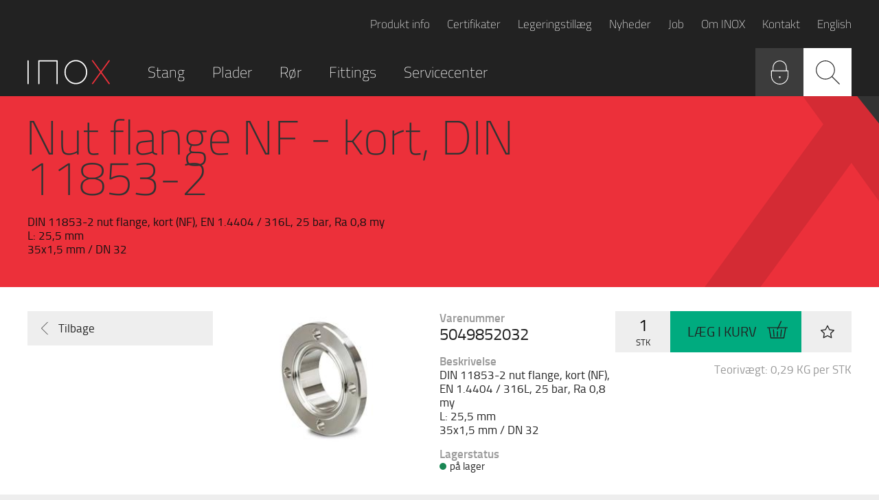

--- FILE ---
content_type: text/html; charset=utf-8
request_url: https://www.inox.dk/da-dk/shop?GroupID=5049852K&ProductID=5049852032
body_size: 23445
content:

<!DOCTYPE html>

<html lang="da">

<head>


<script id="CookieConsent" src="https://policy.app.cookieinformation.com/uc.js" data-culture="da" data-gcm-version="2.0" type="text/javascript"></script>

<meta charset="utf-8">
<!-- Add to web.config -->
<meta http-equiv="X-UA-Compatible" content="IE=edge,chrome=1">

<title>DIN 11853 Nut Flange NF, 4404, 25 bar, 0,8my</title>
<base href="https://www.inox.dk/">
<meta name="og:image" content="/Files/Images/Shop/5049852K.JPG">




<meta name="image" property="og:image" content="/Files/Templates/Designs/Inox/static/dist/img/inox-logo.png">

<meta name="viewport" content="width=device-width, initial-scale=1.0, maximum-scale=1.0, user-scalable=no">
<meta name="format-detection" content="telephone=no">


<link rel="stylesheet" href="/Files/Templates/Designs/Inox/static/dist/css/main.min.css?v=638974168169997519">
<link rel="shortcut icon" href="/Files/Templates/Designs/Inox/static/dist/img/favicon.ico">

<script src="/Files/Templates/Designs/Inox/static/dist/js/vendor/modernizr-custom.js"></script>
<!--[if lt IE 9]><script src="/Files/Templates/Designs/Inox/static/dist/js/legacy.min.js"></script><![endif]-->

<!-- Google Tag Manager -->
<script data-cookieinformation-category="statistics">(function(w,d,s,l,i){w[l]=w[l]||[];w[l].push({'gtm.start':
new Date().getTime(),event:'gtm.js'});var f=d.getElementsByTagName(s)[0],
j=d.createElement(s),dl=l!='dataLayer'?'&l='+l:'';j.async=true;j.src=
'https://www.googletagmanager.com/gtm.js?id='+i+dl;f.parentNode.insertBefore(j,f);
})(window,document,'script','dataLayer','GTM-T7K5B73');</script>
<!-- End Google Tag Manager -->

<script type="text/plain" data-cookieinformation-category="statistics">
  (function(i,s,o,g,r,a,m){i['GoogleAnalyticsObject']=r;i[r]=i[r]||function(){
  (i[r].q=i[r].q||[]).push(arguments)},i[r].l=1*new Date();a=s.createElement(o),
  m=s.getElementsByTagName(o)[0];a.async=1;a.src=g;m.parentNode.insertBefore(a,m)
  })(window,document,'script','https://www.google-analytics.com/analytics.js','ga');

  ga('create', 'UA-76629830-1', 'auto');
  ga('require', 'ec');

</script>

<!-- Hotjar Tracking Code for https://www.inox.dk -->
<script data-cookieinformation-category="statistics" type="text/plain">
    (function(h,o,t,j,a,r){
        h.hj=h.hj||function(){(h.hj.q=h.hj.q||[]).push(arguments)};
        h._hjSettings={hjid:2966436,hjsv:6};
        a=o.getElementsByTagName('head')[0];
        r=o.createElement('script');r.async=1;
        r.src=t+h._hjSettings.hjid+j+h._hjSettings.hjsv;
        a.appendChild(r);
    })(window,document,'https://static.hotjar.com/c/hotjar-','.js?sv=');
</script>
  
  

<script type="text/javascript">
(function(w,d,n) {
w[n]=w[n]||function(name,value){ w[n][name]=value; };
var dwa = d.createElement('script'); dwa.type = 'text/javascript'; dwa.async = 1;
dwa.src = '/Admin/Content/JsLib/dw/dwansta.min.js';
var s = d.getElementsByTagName('script')[0]; s.parentNode.insertBefore(dwa, s);
})(window,document,'analytics');

analytics('sessionID', '5ycf12rq0vly0akt4m0addq2');
analytics('pageID', 5);
analytics('areaID', 1);
analytics('engagement', 0);
</script>

</head>
<body class="">
<!-- Google Tag Manager (noscript) -->
<noscript>
    <iframe src="https://www.googletagmanager.com/ns.html?id=GTM-T7K5B73" height="0" width="0" style="display:none;visibility:hidden"></iframe></noscript>
<!-- End Google Tag Manager (noscript) -->
<div id="container">

    <header class="page-header">




<div class="page-header__no-overflow">
    <div class="wrap wrap-padding">
        <nav class="service-menu">
            <ul>
                    <li class="">
                        <a href="/da-dk/produkt-info">Produkt info</a>
                    </li>
                    <li class="">
                        <a href="/da-dk/certifikater">Certifikater</a>
                    </li>
                    <li class="">
                        <a href="/da-dk/legeringstillaeg">Legeringstillæg</a>
                    </li>
                    <li class="">
                        <a href="/da-dk/nyheder">Nyheder</a>
                    </li>
                    <li class="">
                        <a href="/da-dk/job">Job</a>
                    </li>
                    <li class="">
                        <a href="/da-dk/om-inox">Om INOX</a>
                    </li>
                    <li class="">
                        <a href="/da-dk/kontakt-os">Kontakt</a>
                    </li>
                    <li class="">
                        <a href="/en-us/frontpage">English</a>
                    </li>
            </ul>
        </nav>
        <div class="main-menu">
            <div class="main-menu__logo">
                <a href="/da-dk/forside"><svg role="img"><use href="/Files/Templates/Designs/Inox/static/dist/icons.svg#logo"></use></svg></a>
            </div>
            <nav class="main-menu__links">
                <ul>
                    <li>
  <a href="/da-dk/shop/stang">Stang</a>
</li>
<li>
  <a href="/da-dk/shop/plader">Plader</a>
</li>
<li>
  <a href="/da-dk/shop/roer">Rør</a>
</li>
<li>
  <a href="/da-dk/shop/fittings">Fittings</a>
</li>
                        <li>
                            <a class="" href="/da-dk/servicecenter">Servicecenter</a>
                        </li>
                </ul>
            </nav>
            <nav class="main-menu__buttons">
                <ul>
                    <li class="main-menu__button main-menu__button--search toggle-header-search">
                        <span class="icon">
                            <svg role="img"><use xlink:href="/Files/Templates/Designs/Inox/static/dist/icons.svg#search"></use></svg>
                        </span>
                    </li>

                    <li class="main-menu__button main-menu__button--login">
                        <a href="/da-dk/login" id="loginModalToggle">
                            <div class="icon">
                                <svg role="img"><use xlink:href="/Files/Templates/Designs/Inox/static/dist/icons.svg#login"></use></svg>
                            </div>
                        </a>
                    </li>
                    
                        <li class="main-menu__button main-menu__button--basket has-items">
                            <a href="#" class="icon" data-tooltip="Dette kræver at du logger ind">
                                <div class="items-counter"></div>
                                <div class="icon">
                                    <svg role="img"><use xlink:href="/Files/Templates/Designs/Inox/static/dist/icons.svg#basket"></use></svg>
                                </div>
                            </a>
                        </li>
                    <li class="main-menu__button main-menu__button--mobile-menu toggle-mobile-menu">
                        <span class="icon">
                            <svg role="img"><use xlink:href="/Files/Templates/Designs/Inox/static/dist/icons.svg#menu"></use></svg>
                        </span>
                    </li>
                </ul>
            </nav>
        </div>
    </div>
</div>

<div id="instantSearch" class="instant-search" data-instant-search-endpoint="/da-dk/instantsearch">
    <div class="wrap wrap-padding">
        <div class="page-header__search">
            <form name="search" action="/Default.aspx" method="get">
                <input type="hidden" name="id" value="16">
                <input name="q" type="search" placeholder="Søg produkter" v-model="searchQuery" autocomplete="off">
                <button type="submit">
                    <svg role="img"><use xlink:href="/Files/Templates/Designs/Inox/static/dist/icons.svg#search"></use></svg>
                </button>
            </form>
            <div v-if="results.length > 0" id="instantSearchResults" class="instant-search-results border-top">
                <a v-for="result in results" v-bind:href="result.Link" class="col-12 result d-flex justify-content-between flex-column p-4 no-underline">
                    <strong>{{ result.Number }}</strong>
                    <span class="flex-fill fs-12px" v-html="result.ShortDescription"></span>
                </a>
                <p v-if="error" class="p-2 m-0">Der forekom en fejl under søgningen</p>
            </div>
        </div>
    </div>
</div>



<div class="products-types">
    <div class="wrap wrap-padding">
        <ul class="products-types__list">
            <li class="Stang products-types__inner-container&#xA;        " data-level="2" data-name="Stang" data-corresponding-menu="Default.aspx?ID=5&amp;GroupID=S" data-corresponding-menu-friendly="/da-dk/shop/stang">
  <div class="breadcrumb-container"></div>
  <ul class="products-types__list">
    <li class="products-types__type"><a href="/da-dk/shop/stang/specialstaal&amp;SortBy=Number&amp;SortOrder=asc"><div class="image" style="background-image:url(/admin/public/getimage.ashx?Image=%2ffiles%2fimages%2fshop%2fSP.jpg&amp;Width=255&amp;Height=188&amp;Format=jpg&amp;Crop=0&amp;compression=80)"></div>
        <div class="name">Specialstål</div></a></li>
    <li class="Rund products-types__inner-container&#xA;        " data-level="3" data-name="Rund" data-corresponding-menu="Default.aspx?ID=5&amp;GroupID=RU" data-corresponding-menu-friendly="/da-dk/shop/stang/rund">
      <div class="level-overview">
        <div class="image" style="background-image:url(/admin/public/getimage.ashx?Image=%2ffiles%2fimages%2fshop%2fRU.jpg&amp;Width=255&amp;Height=188&amp;Format=jpg&amp;Crop=0&amp;compression=80)"></div>
        <div class="name">Rund</div>
      </div>
      <ul class="products-types__list">
        <li class="products-types__type"><a href="/da-dk/shop/stang/rund/skaldrejet&amp;SortBy=Number&amp;SortOrder=asc"><div class="image" style="background-image:url(/admin/public/getimage.ashx?Image=%2ffiles%2fimages%2fshop%2fRU_SK.jpg&amp;Width=255&amp;Height=188&amp;Format=jpg&amp;Crop=0&amp;compression=80)"></div>
            <div class="name">Skaldrejet</div></a></li>
        <li class="products-types__type"><a href="/da-dk/shop/stang/rund/koldttrukket&amp;SortBy=Number&amp;SortOrder=asc"><div class="image" style="background-image:url(/admin/public/getimage.ashx?Image=%2ffiles%2fimages%2fshop%2fRU_TR.jpg&amp;Width=255&amp;Height=188&amp;Format=jpg&amp;Crop=0&amp;compression=80)"></div>
            <div class="name">Koldttrukket</div></a></li>
        <li class="products-types__type"><a href="/da-dk/shop/stang/rund/centerlessslebet&amp;SortBy=Number&amp;SortOrder=asc"><div class="image" style="background-image:url(/admin/public/getimage.ashx?Image=%2ffiles%2fimages%2fshop%2fRU_SL.jpg&amp;Width=255&amp;Height=188&amp;Format=jpg&amp;Crop=0&amp;compression=80)"></div>
            <div class="name">Centerlessslebet</div></a></li>
      </ul>
    </li>
    <li class="Flad products-types__inner-container&#xA;        " data-level="3" data-name="Flad" data-corresponding-menu="Default.aspx?ID=5&amp;GroupID=FL" data-corresponding-menu-friendly="/da-dk/shop/stang/flad">
      <div class="level-overview">
        <div class="image" style="background-image:url(/admin/public/getimage.ashx?Image=%2ffiles%2fimages%2fshop%2fFL.jpg&amp;Width=255&amp;Height=188&amp;Format=jpg&amp;Crop=0&amp;compression=80)"></div>
        <div class="name">Flad</div>
      </div>
      <ul class="products-types__list">
        <li class="products-types__type"><a href="/da-dk/shop/stang/flad/valset-bejdset&amp;SortBy=Number&amp;SortOrder=asc"><div class="image" style="background-image:url(/admin/public/getimage.ashx?Image=%2ffiles%2fimages%2fshop%2fFL_VV.jpg&amp;Width=255&amp;Height=188&amp;Format=jpg&amp;Crop=0&amp;compression=80)"></div>
            <div class="name">Valset / Bejdset</div></a></li>
        <li class="products-types__type"><a href="/da-dk/shop/stang/flad/klippet-af-plade&amp;SortBy=Number&amp;SortOrder=asc"><div class="image" style="background-image:url(/admin/public/getimage.ashx?Image=%2ffiles%2fimages%2fshop%2fFL_KL.jpg&amp;Width=255&amp;Height=188&amp;Format=jpg&amp;Crop=0&amp;compression=80)"></div>
            <div class="name">Klippet af plade</div></a></li>
        <li class="products-types__type"><a href="/da-dk/shop/stang/flad/klippet-af-plade-slebet&amp;SortBy=Number&amp;SortOrder=asc"><div class="image" style="background-image:url(/admin/public/getimage.ashx?Image=%2ffiles%2fimages%2fshop%2fFL_KL_S.jpg&amp;Width=255&amp;Height=188&amp;Format=jpg&amp;Crop=0&amp;compression=80)"></div>
            <div class="name">Klippet af plade, Slebet</div></a></li>
      </ul>
    </li>
    <li class="products-types__type"><a href="/da-dk/shop/stang/sekskant&amp;SortBy=Number&amp;SortOrder=asc"><div class="image" style="background-image:url(/admin/public/getimage.ashx?Image=%2ffiles%2fimages%2fshop%2fSE.jpg&amp;Width=255&amp;Height=188&amp;Format=jpg&amp;Crop=0&amp;compression=80)"></div>
        <div class="name">Sekskant</div></a></li>
    <li class="products-types__type"><a href="/da-dk/shop/stang/firkant&amp;SortBy=Number&amp;SortOrder=asc"><div class="image" style="background-image:url(/admin/public/getimage.ashx?Image=%2ffiles%2fimages%2fshop%2fFI.jpg&amp;Width=255&amp;Height=188&amp;Format=jpg&amp;Crop=0&amp;compression=80)"></div>
        <div class="name">Firkant</div></a></li>
    <li class="products-types__type"><a href="/da-dk/shop/stang/vinkel&amp;SortBy=Number&amp;SortOrder=asc"><div class="image" style="background-image:url(/admin/public/getimage.ashx?Image=%2ffiles%2fimages%2fshop%2fVI.jpg&amp;Width=255&amp;Height=188&amp;Format=jpg&amp;Crop=0&amp;compression=80)"></div>
        <div class="name">Vinkel</div></a></li>
    <li class="products-types__type"><a href="/da-dk/shop/stang/gevind&amp;SortBy=Number&amp;SortOrder=asc"><div class="image" style="background-image:url(/admin/public/getimage.ashx?Image=%2ffiles%2fimages%2fshop%2fGE.jpg&amp;Width=255&amp;Height=188&amp;Format=jpg&amp;Crop=0&amp;compression=80)"></div>
        <div class="name">Gevind</div></a></li>
    <li class="products-types__type"><a href="/da-dk/shop/stang/armering&amp;SortBy=Number&amp;SortOrder=asc"><div class="image" style="background-image:url(/admin/public/getimage.ashx?Image=%2ffiles%2fimages%2fshop%2fAR.jpg&amp;Width=255&amp;Height=188&amp;Format=jpg&amp;Crop=0&amp;compression=80)"></div>
        <div class="name">Armering</div></a></li>
  </ul>
</li>
<li class="Plader products-types__inner-container&#xA;        " data-level="2" data-name="Plader" data-corresponding-menu="Default.aspx?ID=5&amp;GroupID=P" data-corresponding-menu-friendly="/da-dk/shop/plader">
  <div class="breadcrumb-container"></div>
  <ul class="products-types__list">
    <li class="products-types__type"><a href="/da-dk/shop/plader/koldtvalset-2b&amp;SortBy=Number&amp;SortOrder=asc"><div class="image" style="background-image:url(/admin/public/getimage.ashx?Image=%2ffiles%2fimages%2fshop%2fPK_2B.jpg&amp;Width=255&amp;Height=188&amp;Format=jpg&amp;Crop=0&amp;compression=80)"></div>
        <div class="name">Koldtvalset 2B</div></a></li>
    <li class="products-types__type"><a href="/da-dk/shop/plader/koldtvalset-2b-m-folie&amp;SortBy=Number&amp;SortOrder=asc"><div class="image" style="background-image:url(/admin/public/getimage.ashx?Image=%2ffiles%2fimages%2fshop%2fPK_2BF.jpg&amp;Width=255&amp;Height=188&amp;Format=jpg&amp;Crop=0&amp;compression=80)"></div>
        <div class="name">Koldtvalset 2B m/ folie</div></a></li>
    <li class="products-types__type"><a href="/da-dk/shop/plader/boerstet&amp;SortBy=Number&amp;SortOrder=asc"><div class="image" style="background-image:url(/admin/public/getimage.ashx?Image=%2ffiles%2fimages%2fshop%2fPK_BS.jpg&amp;Width=255&amp;Height=188&amp;Format=jpg&amp;Crop=0&amp;compression=80)"></div>
        <div class="name">Børstet</div></a></li>
    <li class="products-types__type"><a href="/da-dk/shop/plader/slebet&amp;SortBy=Number&amp;SortOrder=asc"><div class="image" style="background-image:url(/admin/public/getimage.ashx?Image=%2ffiles%2fimages%2fshop%2fPK_SL.jpg&amp;Width=255&amp;Height=188&amp;Format=jpg&amp;Crop=0&amp;compression=80)"></div>
        <div class="name">Slebet</div></a></li>
    <li class="products-types__type"><a href="/da-dk/shop/plader/blankgloedet&amp;SortBy=Number&amp;SortOrder=asc"><div class="image" style="background-image:url(/admin/public/getimage.ashx?Image=%2ffiles%2fimages%2fshop%2fPK_BL.jpg&amp;Width=255&amp;Height=188&amp;Format=jpg&amp;Crop=0&amp;compression=80)"></div>
        <div class="name">Blankglødet</div></a></li>
    <li class="products-types__type"><a href="/da-dk/shop/plader/varmtvalset&amp;SortBy=Number&amp;SortOrder=asc"><div class="image" style="background-image:url(/admin/public/getimage.ashx?Image=%2ffiles%2fimages%2fshop%2fPV.jpg&amp;Width=255&amp;Height=188&amp;Format=jpg&amp;Crop=0&amp;compression=80)"></div>
        <div class="name">Varmtvalset</div></a></li>
    <li class="products-types__type"><a href="/da-dk/shop/plader/taareplade&amp;SortBy=Number&amp;SortOrder=asc"><div class="image" style="background-image:url(/admin/public/getimage.ashx?Image=%2ffiles%2fimages%2fshop%2fPT.jpg&amp;Width=255&amp;Height=188&amp;Format=jpg&amp;Crop=0&amp;compression=80)"></div>
        <div class="name">Tåreplade</div></a></li>
    <li class="products-types__type"><a href="/da-dk/shop/plader/moenstervalset&amp;SortBy=Number&amp;SortOrder=asc"><div class="image" style="background-image:url(/admin/public/getimage.ashx?Image=%2ffiles%2fimages%2fshop%2fP_SP.jpg&amp;Width=255&amp;Height=188&amp;Format=jpg&amp;Crop=0&amp;compression=80)"></div>
        <div class="name">Mønstervalset</div></a></li>
  </ul>
</li>
<li class="Rør products-types__inner-container&#xA;        " data-level="2" data-name="Rør" data-corresponding-menu="Default.aspx?ID=5&amp;GroupID=R" data-corresponding-menu-friendly="/da-dk/shop/roer">
  <div class="breadcrumb-container"></div>
  <ul class="products-types__list">
    <li class="Profilrør products-types__inner-container&#xA;        " data-level="3" data-name="Profilrør" data-corresponding-menu="Default.aspx?ID=5&amp;GroupID=RP" data-corresponding-menu-friendly="/da-dk/shop/roer/profilroer">
      <div class="level-overview">
        <div class="image" style="background-image:url(/admin/public/getimage.ashx?Image=%2ffiles%2fimages%2fshop%2fRP.jpg&amp;Width=255&amp;Height=188&amp;Format=jpg&amp;Crop=0&amp;compression=80)"></div>
        <div class="name">Profilrør</div>
      </div>
      <ul class="products-types__list">
        <li class="products-types__type"><a href="/da-dk/shop/roer/profilroer/profilroer&amp;SortBy=Number&amp;SortOrder=asc"><div class="image" style="background-image:url(/admin/public/getimage.ashx?Image=%2ffiles%2fimages%2fshop%2fRP_MATT.jpg&amp;Width=255&amp;Height=188&amp;Format=jpg&amp;Crop=0&amp;compression=80)"></div>
            <div class="name">Profilrør</div></a></li>
        <li class="products-types__type"><a href="/da-dk/shop/roer/profilroer/profilroer-slebet&amp;SortBy=Number&amp;SortOrder=asc"><div class="image" style="background-image:url(/admin/public/getimage.ashx?Image=%2ffiles%2fimages%2fshop%2fRP_SL.jpg&amp;Width=255&amp;Height=188&amp;Format=jpg&amp;Crop=0&amp;compression=80)"></div>
            <div class="name">Profilrør, slebet</div></a></li>
      </ul>
    </li>
    <li class="products-types__type"><a href="/da-dk/shop/roer/svejste-roer&amp;SortBy=Number&amp;SortOrder=asc"><div class="image" style="background-image:url(/admin/public/getimage.ashx?Image=%2ffiles%2fimages%2fshop%2fR_SV.jpg&amp;Width=255&amp;Height=188&amp;Format=jpg&amp;Crop=0&amp;compression=80)"></div>
        <div class="name">Svejste Rør</div></a></li>
    <li class="products-types__type"><a href="/da-dk/shop/roer/mejeriroer&amp;SortBy=Number&amp;SortOrder=asc"><div class="image" style="background-image:url(/admin/public/getimage.ashx?Image=%2ffiles%2fimages%2fshop%2fR_ME.jpg&amp;Width=255&amp;Height=188&amp;Format=jpg&amp;Crop=0&amp;compression=80)"></div>
        <div class="name">Mejerirør</div></a></li>
    <li class="products-types__type"><a href="/da-dk/shop/roer/soemloese-roer&amp;SortBy=Number&amp;SortOrder=asc"><div class="image" style="background-image:url(/admin/public/getimage.ashx?Image=%2ffiles%2fimages%2fshop%2fR_SM.jpg&amp;Width=255&amp;Height=188&amp;Format=jpg&amp;Crop=0&amp;compression=80)"></div>
        <div class="name">Sømløse Rør</div></a></li>
    <li class="products-types__type"><a href="/da-dk/shop/roer/emneroer&amp;SortBy=Number&amp;SortOrder=asc"><div class="image" style="background-image:url(/admin/public/getimage.ashx?Image=%2ffiles%2fimages%2fshop%2fRE.jpg&amp;Width=255&amp;Height=188&amp;Format=jpg&amp;Crop=0&amp;compression=80)"></div>
        <div class="name">Emnerør</div></a></li>
    <li class="products-types__type"><a href="/da-dk/shop/roer/dekorationsroer&amp;SortBy=Number&amp;SortOrder=asc"><div class="image" style="background-image:url(/admin/public/getimage.ashx?Image=%2ffiles%2fimages%2fshop%2fR_DE.jpg&amp;Width=255&amp;Height=188&amp;Format=jpg&amp;Crop=0&amp;compression=80)"></div>
        <div class="name">Dekorationsrør</div></a></li>
    <li class="products-types__type"><a href="/da-dk/shop/roer/pharmaroer&amp;SortBy=Number&amp;SortOrder=asc"><div class="image" style="background-image:url(/admin/public/getimage.ashx?Image=%2ffiles%2fimages%2fshop%2fR_PH.jpg&amp;Width=255&amp;Height=188&amp;Format=jpg&amp;Crop=0&amp;compression=80)"></div>
        <div class="name">Pharmarør</div></a></li>
  </ul>
</li>
<li class="Fittings products-types__inner-container&#xA;        " data-level="2" data-name="Fittings" data-corresponding-menu="Default.aspx?ID=5&amp;GroupID=F" data-corresponding-menu-friendly="/da-dk/shop/fittings">
  <div class="breadcrumb-container"></div>
  <ul class="products-types__list">
    <li class="Gevind, 20-40 bar products-types__inner-container&#xA;        " data-level="3" data-name="Gevind, 20-40 bar" data-corresponding-menu="Default.aspx?ID=5&amp;GroupID=1" data-corresponding-menu-friendly="/da-dk/shop/fittings/gevind-20-40-bar">
      <div class="level-overview">
        <div class="image" style="background-image:url(/admin/public/getimage.ashx?Image=%2ffiles%2fimages%2fshop%2f1.jpg&amp;Width=255&amp;Height=188&amp;Format=jpg&amp;Crop=0&amp;compression=80)"></div>
        <div class="name">Gevind, 20-40 bar</div>
      </div>
      <ul class="products-types__list">
        <li class="products-types__type"><a href="/da-dk/shop/fittings/gevind-20-40-bar/muffe&amp;SortBy=Number&amp;SortOrder=asc"><div class="image" style="background-image:url(/admin/public/getimage.ashx?Image=%2ffiles%2fimages%2fshop%2f3000.jpg&amp;Width=255&amp;Height=188&amp;Format=jpg&amp;Crop=0&amp;compression=80)"></div>
            <div class="name">Muffe</div></a></li>
        <li class="products-types__type"><a href="/da-dk/shop/fittings/gevind-20-40-bar/halvmuffe&amp;SortBy=Number&amp;SortOrder=asc"><div class="image" style="background-image:url(/admin/public/getimage.ashx?Image=%2ffiles%2fimages%2fshop%2f3005.jpg&amp;Width=255&amp;Height=188&amp;Format=jpg&amp;Crop=0&amp;compression=80)"></div>
            <div class="name">Halvmuffe</div></a></li>
        <li class="products-types__type"><a href="/da-dk/shop/fittings/gevind-20-40-bar/svejsenippel&amp;SortBy=Number&amp;SortOrder=asc"><div class="image" style="background-image:url(/admin/public/getimage.ashx?Image=%2ffiles%2fimages%2fshop%2f3060.jpg&amp;Width=255&amp;Height=188&amp;Format=jpg&amp;Crop=0&amp;compression=80)"></div>
            <div class="name">Svejsenippel</div></a></li>
        <li class="products-types__type"><a href="/da-dk/shop/fittings/gevind-20-40-bar/nippelroer&amp;SortBy=Number&amp;SortOrder=asc"><div class="image" style="background-image:url(/admin/public/getimage.ashx?Image=%2ffiles%2fimages%2fshop%2f3065.jpg&amp;Width=255&amp;Height=188&amp;Format=jpg&amp;Crop=0&amp;compression=80)"></div>
            <div class="name">Nippelrør</div></a></li>
        <li class="products-types__type"><a href="/da-dk/shop/fittings/gevind-20-40-bar/nippelroer-sammenskaaret&amp;SortBy=Number&amp;SortOrder=asc"><div class="image" style="background-image:url(/admin/public/getimage.ashx?Image=%2ffiles%2fimages%2fshop%2f3065S.jpg&amp;Width=255&amp;Height=188&amp;Format=jpg&amp;Crop=0&amp;compression=80)"></div>
            <div class="name">Nippelrør, sammenskåret</div></a></li>
        <li class="products-types__type"><a href="/da-dk/shop/fittings/gevind-20-40-bar/nippel-m-cyl-gev&amp;SortBy=Number&amp;SortOrder=asc"><div class="image" style="background-image:url(/admin/public/getimage.ashx?Image=%2ffiles%2fimages%2fshop%2f3070.jpg&amp;Width=255&amp;Height=188&amp;Format=jpg&amp;Crop=0&amp;compression=80)"></div>
            <div class="name">Nippel m/ cyl.gev.</div></a></li>
        <li class="products-types__type"><a href="/da-dk/shop/fittings/gevind-20-40-bar/slutmuffe&amp;SortBy=Number&amp;SortOrder=asc"><div class="image" style="background-image:url(/admin/public/getimage.ashx?Image=%2ffiles%2fimages%2fshop%2f3010.jpg&amp;Width=255&amp;Height=188&amp;Format=jpg&amp;Crop=0&amp;compression=80)"></div>
            <div class="name">Slutmuffe</div></a></li>
        <li class="products-types__type"><a href="/da-dk/shop/fittings/gevind-20-40-bar/brystnippel&amp;SortBy=Number&amp;SortOrder=asc"><div class="image" style="background-image:url(/admin/public/getimage.ashx?Image=%2ffiles%2fimages%2fshop%2f3080.jpg&amp;Width=255&amp;Height=188&amp;Format=jpg&amp;Crop=0&amp;compression=80)"></div>
            <div class="name">Brystnippel</div></a></li>
        <li class="products-types__type"><a href="/da-dk/shop/fittings/gevind-20-40-bar/brystnippel-reduceret&amp;SortBy=Number&amp;SortOrder=asc"><div class="image" style="background-image:url(/admin/public/getimage.ashx?Image=%2ffiles%2fimages%2fshop%2f3085.jpg&amp;Width=255&amp;Height=188&amp;Format=jpg&amp;Crop=0&amp;compression=80)"></div>
            <div class="name">Brystnippel reduceret</div></a></li>
        <li class="products-types__type"><a href="/da-dk/shop/fittings/gevind-20-40-bar/nippelmuffe&amp;SortBy=Number&amp;SortOrder=asc"><div class="image" style="background-image:url(/admin/public/getimage.ashx?Image=%2ffiles%2fimages%2fshop%2f3110.jpg&amp;Width=255&amp;Height=188&amp;Format=jpg&amp;Crop=0&amp;compression=80)"></div>
            <div class="name">Nippelmuffe</div></a></li>
        <li class="products-types__type"><a href="/da-dk/shop/fittings/gevind-20-40-bar/spidsmuffe&amp;SortBy=Number&amp;SortOrder=asc"><div class="image" style="background-image:url(/admin/public/getimage.ashx?Image=%2ffiles%2fimages%2fshop%2f3125.jpg&amp;Width=255&amp;Height=188&amp;Format=jpg&amp;Crop=0&amp;compression=80)"></div>
            <div class="name">Spidsmuffe</div></a></li>
        <li class="products-types__type"><a href="/da-dk/shop/fittings/gevind-20-40-bar/muffe-reduceret&amp;SortBy=Number&amp;SortOrder=asc"><div class="image" style="background-image:url(/admin/public/getimage.ashx?Image=%2ffiles%2fimages%2fshop%2f3075.jpg&amp;Width=255&amp;Height=188&amp;Format=jpg&amp;Crop=0&amp;compression=80)"></div>
            <div class="name">Muffe reduceret</div></a></li>
        <li class="products-types__type"><a href="/da-dk/shop/fittings/gevind-20-40-bar/vinkel-i-i-90-gr&amp;SortBy=Number&amp;SortOrder=asc"><div class="image" style="background-image:url(/admin/public/getimage.ashx?Image=%2ffiles%2fimages%2fshop%2f3030.jpg&amp;Width=255&amp;Height=188&amp;Format=jpg&amp;Crop=0&amp;compression=80)"></div>
            <div class="name">Vinkel I/I 90 gr</div></a></li>
        <li class="products-types__type"><a href="/da-dk/shop/fittings/gevind-20-40-bar/vinkel-m-beslag&amp;SortBy=Number&amp;SortOrder=asc"><div class="image" style="background-image:url(/admin/public/getimage.ashx?Image=%2ffiles%2fimages%2fshop%2f3185.jpg&amp;Width=255&amp;Height=188&amp;Format=jpg&amp;Crop=0&amp;compression=80)"></div>
            <div class="name">Vinkel m/ beslag</div></a></li>
        <li class="products-types__type"><a href="/da-dk/shop/fittings/gevind-20-40-bar/vinkel-reduceret-i-i-90-gr&amp;SortBy=Number&amp;SortOrder=asc"><div class="image" style="background-image:url(/admin/public/getimage.ashx?Image=%2ffiles%2fimages%2fshop%2f3130.jpg&amp;Width=255&amp;Height=188&amp;Format=jpg&amp;Crop=0&amp;compression=80)"></div>
            <div class="name">Vinkel reduceret I/I 90 gr</div></a></li>
        <li class="products-types__type"><a href="/da-dk/shop/fittings/gevind-20-40-bar/vinkel-i-u-90-gr&amp;SortBy=Number&amp;SortOrder=asc"><div class="image" style="background-image:url(/admin/public/getimage.ashx?Image=%2ffiles%2fimages%2fshop%2f3040.jpg&amp;Width=255&amp;Height=188&amp;Format=jpg&amp;Crop=0&amp;compression=80)"></div>
            <div class="name">Vinkel I/U 90 gr</div></a></li>
        <li class="products-types__type"><a href="/da-dk/shop/fittings/gevind-20-40-bar/vinkel-i-i-45-gr&amp;SortBy=Number&amp;SortOrder=asc"><div class="image" style="background-image:url(/admin/public/getimage.ashx?Image=%2ffiles%2fimages%2fshop%2f3045.jpg&amp;Width=255&amp;Height=188&amp;Format=jpg&amp;Crop=0&amp;compression=80)"></div>
            <div class="name">Vinkel I/I 45 gr</div></a></li>
        <li class="products-types__type"><a href="/da-dk/shop/fittings/gevind-20-40-bar/vinkel-i-u-45-gr&amp;SortBy=Number&amp;SortOrder=asc"><div class="image" style="background-image:url(/admin/public/getimage.ashx?Image=%2ffiles%2fimages%2fshop%2f3140.jpg&amp;Width=255&amp;Height=188&amp;Format=jpg&amp;Crop=0&amp;compression=80)"></div>
            <div class="name">Vinkel I/U 45 gr</div></a></li>
        <li class="products-types__type"><a href="/da-dk/shop/fittings/gevind-20-40-bar/t-stk&amp;SortBy=Number&amp;SortOrder=asc"><div class="image" style="background-image:url(/admin/public/getimage.ashx?Image=%2ffiles%2fimages%2fshop%2f3035.jpg&amp;Width=255&amp;Height=188&amp;Format=jpg&amp;Crop=0&amp;compression=80)"></div>
            <div class="name">T-stk</div></a></li>
        <li class="products-types__type"><a href="/da-dk/shop/fittings/gevind-20-40-bar/t-stk-reduceret&amp;SortBy=Number&amp;SortOrder=asc"><div class="image" style="background-image:url(/admin/public/getimage.ashx?Image=%2ffiles%2fimages%2fshop%2f3135.jpg&amp;Width=255&amp;Height=188&amp;Format=jpg&amp;Crop=0&amp;compression=80)"></div>
            <div class="name">T-stk reduceret</div></a></li>
        <li class="products-types__type"><a href="/da-dk/shop/fittings/gevind-20-40-bar/kryds&amp;SortBy=Number&amp;SortOrder=asc"><div class="image" style="background-image:url(/admin/public/getimage.ashx?Image=%2ffiles%2fimages%2fshop%2f3050.jpg&amp;Width=255&amp;Height=188&amp;Format=jpg&amp;Crop=0&amp;compression=80)"></div>
            <div class="name">Kryds</div></a></li>
        <li class="products-types__type"><a href="/da-dk/shop/fittings/gevind-20-40-bar/y-stykke&amp;SortBy=Number&amp;SortOrder=asc"><div class="image" style="background-image:url(/admin/public/getimage.ashx?Image=%2ffiles%2fimages%2fshop%2f3145.jpg&amp;Width=255&amp;Height=188&amp;Format=jpg&amp;Crop=0&amp;compression=80)"></div>
            <div class="name">Y-stykke</div></a></li>
        <li class="products-types__type"><a href="/da-dk/shop/fittings/gevind-20-40-bar/boejning-90-gr&amp;SortBy=Number&amp;SortOrder=asc"><div class="image" style="background-image:url(/admin/public/getimage.ashx?Image=%2ffiles%2fimages%2fshop%2f3055.jpg&amp;Width=255&amp;Height=188&amp;Format=jpg&amp;Crop=0&amp;compression=80)"></div>
            <div class="name">Bøjning 90 gr</div></a></li>
        <li class="products-types__type"><a href="/da-dk/shop/fittings/gevind-20-40-bar/kontramoetrik&amp;SortBy=Number&amp;SortOrder=asc"><div class="image" style="background-image:url(/admin/public/getimage.ashx?Image=%2ffiles%2fimages%2fshop%2f3090.jpg&amp;Width=255&amp;Height=188&amp;Format=jpg&amp;Crop=0&amp;compression=80)"></div>
            <div class="name">Kontramøtrik</div></a></li>
        <li class="products-types__type"><a href="/da-dk/shop/fittings/gevind-20-40-bar/prop-4kt&amp;SortBy=Number&amp;SortOrder=asc"><div class="image" style="background-image:url(/admin/public/getimage.ashx?Image=%2ffiles%2fimages%2fshop%2f3105.jpg&amp;Width=255&amp;Height=188&amp;Format=jpg&amp;Crop=0&amp;compression=80)"></div>
            <div class="name">Prop 4kt</div></a></li>
        <li class="products-types__type"><a href="/da-dk/shop/fittings/gevind-20-40-bar/prop-6kt-m-kon-gev&amp;SortBy=Number&amp;SortOrder=asc"><div class="image" style="background-image:url(/admin/public/getimage.ashx?Image=%2ffiles%2fimages%2fshop%2f3096.jpg&amp;Width=255&amp;Height=188&amp;Format=jpg&amp;Crop=0&amp;compression=80)"></div>
            <div class="name">Prop 6kt m/ kon.gev.</div></a></li>
        <li class="products-types__type"><a href="/da-dk/shop/fittings/gevind-20-40-bar/prop-din-910-m-cyl-gev&amp;SortBy=Number&amp;SortOrder=asc"><div class="image" style="background-image:url(/admin/public/getimage.ashx?Image=%2ffiles%2fimages%2fshop%2f3095.jpg&amp;Width=255&amp;Height=188&amp;Format=jpg&amp;Crop=0&amp;compression=80)"></div>
            <div class="name">Prop DIN 910 m/ cyl.gev.</div></a></li>
        <li class="products-types__type"><a href="/da-dk/shop/fittings/gevind-20-40-bar/din-906-prop&amp;SortBy=Number&amp;SortOrder=asc"><div class="image" style="background-image:url(/admin/public/getimage.ashx?Image=%2ffiles%2fimages%2fshop%2fDIN906.jpg&amp;Width=255&amp;Height=188&amp;Format=jpg&amp;Crop=0&amp;compression=80)"></div>
            <div class="name">DIN 906 prop</div></a></li>
        <li class="products-types__type"><a href="/da-dk/shop/fittings/gevind-20-40-bar/slangestuds-6kt&amp;SortBy=Number&amp;SortOrder=asc"><div class="image" style="background-image:url(/admin/public/getimage.ashx?Image=%2ffiles%2fimages%2fshop%2f3100.jpg&amp;Width=255&amp;Height=188&amp;Format=jpg&amp;Crop=0&amp;compression=80)"></div>
            <div class="name">Slangestuds 6kt</div></a></li>
        <li class="products-types__type"><a href="/da-dk/shop/fittings/gevind-20-40-bar/slangestuds-6kt-m-indv-gevind&amp;SortBy=Number&amp;SortOrder=asc"><div class="image" style="background-image:url(/admin/public/getimage.ashx?Image=%2ffiles%2fimages%2fshop%2f3180.jpg&amp;Width=255&amp;Height=188&amp;Format=jpg&amp;Crop=0&amp;compression=80)"></div>
            <div class="name">Slangestuds 6kt m/ indv. gevind</div></a></li>
        <li class="products-types__type"><a href="/da-dk/shop/fittings/gevind-20-40-bar/slangestuds-glat-m-gevind&amp;SortBy=Number&amp;SortOrder=asc"><div class="image" style="background-image:url(/admin/public/getimage.ashx?Image=%2ffiles%2fimages%2fshop%2f3115.jpg&amp;Width=255&amp;Height=188&amp;Format=jpg&amp;Crop=0&amp;compression=80)"></div>
            <div class="name">Slangestuds glat m/ gevind</div></a></li>
        <li class="products-types__type"><a href="/da-dk/shop/fittings/gevind-20-40-bar/slangestuds-glat-m-svejs&amp;SortBy=Number&amp;SortOrder=asc"><div class="image" style="background-image:url(/admin/public/getimage.ashx?Image=%2ffiles%2fimages%2fshop%2f3120.jpg&amp;Width=255&amp;Height=188&amp;Format=jpg&amp;Crop=0&amp;compression=80)"></div>
            <div class="name">Slangestuds glat m/ svejs</div></a></li>
        <li class="products-types__type"><a href="/da-dk/shop/fittings/gevind-20-40-bar/union-i-i-konisk-taetning&amp;SortBy=Number&amp;SortOrder=asc"><div class="image" style="background-image:url(/admin/public/getimage.ashx?Image=%2ffiles%2fimages%2fshop%2f3015.jpg&amp;Width=255&amp;Height=188&amp;Format=jpg&amp;Crop=0&amp;compression=80)"></div>
            <div class="name">Union I/I, konisk tætning</div></a></li>
        <li class="products-types__type"><a href="/da-dk/shop/fittings/gevind-20-40-bar/union-i-i-flad-taetning-ptfe&amp;SortBy=Number&amp;SortOrder=asc"><div class="image" style="background-image:url(/admin/public/getimage.ashx?Image=%2ffiles%2fimages%2fshop%2f3016.jpg&amp;Width=255&amp;Height=188&amp;Format=jpg&amp;Crop=0&amp;compression=80)"></div>
            <div class="name">Union I/I, flad tætning PTFE</div></a></li>
        <li class="products-types__type"><a href="/da-dk/shop/fittings/gevind-20-40-bar/union-i-u-konisk-taetning&amp;SortBy=Number&amp;SortOrder=asc"><div class="image" style="background-image:url(/admin/public/getimage.ashx?Image=%2ffiles%2fimages%2fshop%2f3020.jpg&amp;Width=255&amp;Height=188&amp;Format=jpg&amp;Crop=0&amp;compression=80)"></div>
            <div class="name">Union I/U, konisk tætning</div></a></li>
        <li class="products-types__type"><a href="/da-dk/shop/fittings/gevind-20-40-bar/union-i-u-flad-taetning-ptfe&amp;SortBy=Number&amp;SortOrder=asc"><div class="image" style="background-image:url(/admin/public/getimage.ashx?Image=%2ffiles%2fimages%2fshop%2f3021.jpg&amp;Width=255&amp;Height=188&amp;Format=jpg&amp;Crop=0&amp;compression=80)"></div>
            <div class="name">Union I/U, flad tætning PTFE</div></a></li>
        <li class="products-types__type"><a href="/da-dk/shop/fittings/gevind-20-40-bar/union-u-u-konisk-taetning&amp;SortBy=Number&amp;SortOrder=asc"><div class="image" style="background-image:url(/admin/public/getimage.ashx?Image=%2ffiles%2fimages%2fshop%2f3150.jpg&amp;Width=255&amp;Height=188&amp;Format=jpg&amp;Crop=0&amp;compression=80)"></div>
            <div class="name">Union U/U, konisk tætning</div></a></li>
        <li class="products-types__type"><a href="/da-dk/shop/fittings/gevind-20-40-bar/union-u-u-flad-taetning-ptfe&amp;SortBy=Number&amp;SortOrder=asc"><div class="image" style="background-image:url(/admin/public/getimage.ashx?Image=%2ffiles%2fimages%2fshop%2f3151.jpg&amp;Width=255&amp;Height=188&amp;Format=jpg&amp;Crop=0&amp;compression=80)"></div>
            <div class="name">Union U/U, flad tætning PTFE</div></a></li>
        <li class="products-types__type"><a href="/da-dk/shop/fittings/gevind-20-40-bar/union-svejs-konisk-taetning&amp;SortBy=Number&amp;SortOrder=asc"><div class="image" style="background-image:url(/admin/public/getimage.ashx?Image=%2ffiles%2fimages%2fshop%2f3025.jpg&amp;Width=255&amp;Height=188&amp;Format=jpg&amp;Crop=0&amp;compression=80)"></div>
            <div class="name">Union, svejs, konisk tætning</div></a></li>
        <li class="products-types__type"><a href="/da-dk/shop/fittings/gevind-20-40-bar/union-svejs-flad-taetning-ptfe&amp;SortBy=Number&amp;SortOrder=asc"><div class="image" style="background-image:url(/admin/public/getimage.ashx?Image=%2ffiles%2fimages%2fshop%2f3026.jpg&amp;Width=255&amp;Height=188&amp;Format=jpg&amp;Crop=0&amp;compression=80)"></div>
            <div class="name">Union, svejs, flad tætning PTFE</div></a></li>
        <li class="products-types__type"><a href="/da-dk/shop/fittings/gevind-20-40-bar/union-i-svejs-konisk-taetning&amp;SortBy=Number&amp;SortOrder=asc"><div class="image" style="background-image:url(/admin/public/getimage.ashx?Image=%2ffiles%2fimages%2fshop%2f3155.jpg&amp;Width=255&amp;Height=188&amp;Format=jpg&amp;Crop=0&amp;compression=80)"></div>
            <div class="name">Union I/svejs, konisk tætning</div></a></li>
        <li class="products-types__type"><a href="/da-dk/shop/fittings/gevind-20-40-bar/union-u-svejs-konisk-taetning&amp;SortBy=Number&amp;SortOrder=asc"><div class="image" style="background-image:url(/admin/public/getimage.ashx?Image=%2ffiles%2fimages%2fshop%2f3160.jpg&amp;Width=255&amp;Height=188&amp;Format=jpg&amp;Crop=0&amp;compression=80)"></div>
            <div class="name">Union U/svejs, konisk tætning</div></a></li>
        <li class="products-types__type"><a href="/da-dk/shop/fittings/gevind-20-40-bar/vinkel-union-i-u-konisk-taetning&amp;SortBy=Number&amp;SortOrder=asc"><div class="image" style="background-image:url(/admin/public/getimage.ashx?Image=%2ffiles%2fimages%2fshop%2f3170.jpg&amp;Width=255&amp;Height=188&amp;Format=jpg&amp;Crop=0&amp;compression=80)"></div>
            <div class="name">Vinkel Union I/U, konisk tætning</div></a></li>
        <li class="products-types__type"><a href="/da-dk/shop/fittings/gevind-20-40-bar/vinkel-union-i-u-flad-taetning-ptfe&amp;SortBy=Number&amp;SortOrder=asc"><div class="image" style="background-image:url(/admin/public/getimage.ashx?Image=%2ffiles%2fimages%2fshop%2f3171.jpg&amp;Width=255&amp;Height=188&amp;Format=jpg&amp;Crop=0&amp;compression=80)"></div>
            <div class="name">Vinkel Union I/U, flad tætning PTFE</div></a></li>
        <li class="products-types__type"><a href="/da-dk/shop/fittings/gevind-20-40-bar/vinkel-union-i-i-konisk-taetning&amp;SortBy=Number&amp;SortOrder=asc"><div class="image" style="background-image:url(/admin/public/getimage.ashx?Image=%2ffiles%2fimages%2fshop%2f3165.jpg&amp;Width=255&amp;Height=188&amp;Format=jpg&amp;Crop=0&amp;compression=80)"></div>
            <div class="name">Vinkel Union I/I, konisk tætning</div></a></li>
        <li class="products-types__type"><a href="/da-dk/shop/fittings/gevind-20-40-bar/vinkel-union-i-i-flad-taetning-ptfe&amp;SortBy=Number&amp;SortOrder=asc"><div class="image" style="background-image:url(/admin/public/getimage.ashx?Image=%2ffiles%2fimages%2fshop%2f3166.jpg&amp;Width=255&amp;Height=188&amp;Format=jpg&amp;Crop=0&amp;compression=80)"></div>
            <div class="name">Vinkel Union I/I, flad tætning PTFE</div></a></li>
      </ul>
    </li>
    <li class="Gevind, 20-40 bar, NPT products-types__inner-container&#xA;        " data-level="3" data-name="Gevind, 20-40 bar, NPT" data-corresponding-menu="Default.aspx?ID=5&amp;GroupID=1N" data-corresponding-menu-friendly="/da-dk/shop/fittings/gevind-20-40-bar-npt">
      <div class="level-overview">
        <div class="image" style="background-image:url(/admin/public/getimage.ashx?Image=%2ffiles%2fimages%2fshop%2f1N.jpg&amp;Width=255&amp;Height=188&amp;Format=jpg&amp;Crop=0&amp;compression=80)"></div>
        <div class="name">Gevind, 20-40 bar, NPT</div>
      </div>
      <ul class="products-types__list">
        <li class="products-types__type"><a href="/da-dk/shop/fittings/gevind-20-40-bar-npt/muffe-npt&amp;SortBy=Number&amp;SortOrder=asc"><div class="image" style="background-image:url(/admin/public/getimage.ashx?Image=%2ffiles%2fimages%2fshop%2f3000N.jpg&amp;Width=255&amp;Height=188&amp;Format=jpg&amp;Crop=0&amp;compression=80)"></div>
            <div class="name">Muffe, NPT</div></a></li>
        <li class="products-types__type"><a href="/da-dk/shop/fittings/gevind-20-40-bar-npt/muffe-reduceret-npt&amp;SortBy=Number&amp;SortOrder=asc"><div class="image" style="background-image:url(/admin/public/getimage.ashx?Image=%2ffiles%2fimages%2fshop%2f3075N.jpg&amp;Width=255&amp;Height=188&amp;Format=jpg&amp;Crop=0&amp;compression=80)"></div>
            <div class="name">Muffe reduceret, NPT</div></a></li>
        <li class="products-types__type"><a href="/da-dk/shop/fittings/gevind-20-40-bar-npt/svejsenippel-npt&amp;SortBy=Number&amp;SortOrder=asc"><div class="image" style="background-image:url(/admin/public/getimage.ashx?Image=%2ffiles%2fimages%2fshop%2f3060N.jpg&amp;Width=255&amp;Height=188&amp;Format=jpg&amp;Crop=0&amp;compression=80)"></div>
            <div class="name">Svejsenippel, NPT</div></a></li>
        <li class="products-types__type"><a href="/da-dk/shop/fittings/gevind-20-40-bar-npt/nippelroer-npt&amp;SortBy=Number&amp;SortOrder=asc"><div class="image" style="background-image:url(/admin/public/getimage.ashx?Image=%2ffiles%2fimages%2fshop%2f3065N.jpg&amp;Width=255&amp;Height=188&amp;Format=jpg&amp;Crop=0&amp;compression=80)"></div>
            <div class="name">Nippelrør, NPT</div></a></li>
        <li class="products-types__type"><a href="/da-dk/shop/fittings/gevind-20-40-bar-npt/vinkel-i-i-90-gr-npt&amp;SortBy=Number&amp;SortOrder=asc"><div class="image" style="background-image:url(/admin/public/getimage.ashx?Image=%2ffiles%2fimages%2fshop%2f3030N.jpg&amp;Width=255&amp;Height=188&amp;Format=jpg&amp;Crop=0&amp;compression=80)"></div>
            <div class="name">Vinkel I/I 90 gr. NPT</div></a></li>
        <li class="products-types__type"><a href="/da-dk/shop/fittings/gevind-20-40-bar-npt/vinkel-i-u-90-gr-npt&amp;SortBy=Number&amp;SortOrder=asc"><div class="image" style="background-image:url(/admin/public/getimage.ashx?Image=%2ffiles%2fimages%2fshop%2f3040N.jpg&amp;Width=255&amp;Height=188&amp;Format=jpg&amp;Crop=0&amp;compression=80)"></div>
            <div class="name">Vinkel I/U 90 gr. NPT</div></a></li>
        <li class="products-types__type"><a href="/da-dk/shop/fittings/gevind-20-40-bar-npt/t-stk-npt&amp;SortBy=Number&amp;SortOrder=asc"><div class="image" style="background-image:url(/admin/public/getimage.ashx?Image=%2ffiles%2fimages%2fshop%2f3035N.jpg&amp;Width=255&amp;Height=188&amp;Format=jpg&amp;Crop=0&amp;compression=80)"></div>
            <div class="name">T-stk, NPT</div></a></li>
        <li class="products-types__type"><a href="/da-dk/shop/fittings/gevind-20-40-bar-npt/brystnippel-npt&amp;SortBy=Number&amp;SortOrder=asc"><div class="image" style="background-image:url(/admin/public/getimage.ashx?Image=%2ffiles%2fimages%2fshop%2f3080N.jpg&amp;Width=255&amp;Height=188&amp;Format=jpg&amp;Crop=0&amp;compression=80)"></div>
            <div class="name">Brystnippel, NPT</div></a></li>
        <li class="products-types__type"><a href="/da-dk/shop/fittings/gevind-20-40-bar-npt/brystnippel-reduceret-npt&amp;SortBy=Number&amp;SortOrder=asc"><div class="image" style="background-image:url(/admin/public/getimage.ashx?Image=%2ffiles%2fimages%2fshop%2f3085N.jpg&amp;Width=255&amp;Height=188&amp;Format=jpg&amp;Crop=0&amp;compression=80)"></div>
            <div class="name">Brystnippel reduceret, NPT</div></a></li>
        <li class="products-types__type"><a href="/da-dk/shop/fittings/gevind-20-40-bar-npt/nippelmuffe-npt&amp;SortBy=Number&amp;SortOrder=asc"><div class="image" style="background-image:url(/admin/public/getimage.ashx?Image=%2ffiles%2fimages%2fshop%2f3110N.jpg&amp;Width=255&amp;Height=188&amp;Format=jpg&amp;Crop=0&amp;compression=80)"></div>
            <div class="name">Nippelmuffe, NPT</div></a></li>
        <li class="products-types__type"><a href="/da-dk/shop/fittings/gevind-20-40-bar-npt/prop-6kt-npt&amp;SortBy=Number&amp;SortOrder=asc"><div class="image" style="background-image:url(/admin/public/getimage.ashx?Image=%2ffiles%2fimages%2fshop%2f3096N.jpg&amp;Width=255&amp;Height=188&amp;Format=jpg&amp;Crop=0&amp;compression=80)"></div>
            <div class="name">Prop 6kt, NPT</div></a></li>
        <li class="products-types__type"><a href="/da-dk/shop/fittings/gevind-20-40-bar-npt/prop-4kt-npt&amp;SortBy=Number&amp;SortOrder=asc"><div class="image" style="background-image:url(/admin/public/getimage.ashx?Image=%2ffiles%2fimages%2fshop%2f3105N.jpg&amp;Width=255&amp;Height=188&amp;Format=jpg&amp;Crop=0&amp;compression=80)"></div>
            <div class="name">Prop 4kt, NPT</div></a></li>
        <li class="products-types__type"><a href="/da-dk/shop/fittings/gevind-20-40-bar-npt/slutmuffe-npt&amp;SortBy=Number&amp;SortOrder=asc"><div class="image" style="background-image:url(/admin/public/getimage.ashx?Image=%2ffiles%2fimages%2fshop%2f3010N.jpg&amp;Width=255&amp;Height=188&amp;Format=jpg&amp;Crop=0&amp;compression=80)"></div>
            <div class="name">Slutmuffe, NPT</div></a></li>
        <li class="products-types__type"><a href="/da-dk/shop/fittings/gevind-20-40-bar-npt/union-i-i-npt&amp;SortBy=Number&amp;SortOrder=asc"><div class="image" style="background-image:url(/admin/public/getimage.ashx?Image=%2ffiles%2fimages%2fshop%2f3015N.jpg&amp;Width=255&amp;Height=188&amp;Format=jpg&amp;Crop=0&amp;compression=80)"></div>
            <div class="name">Union I/I, NPT</div></a></li>
        <li class="products-types__type"><a href="/da-dk/shop/fittings/gevind-20-40-bar-npt/union-i-u-npt&amp;SortBy=Number&amp;SortOrder=asc"><div class="image" style="background-image:url(/admin/public/getimage.ashx?Image=%2ffiles%2fimages%2fshop%2f3020N.jpg&amp;Width=255&amp;Height=188&amp;Format=jpg&amp;Crop=0&amp;compression=80)"></div>
            <div class="name">Union I/U, NPT</div></a></li>
        <li class="products-types__type"><a href="/da-dk/shop/fittings/gevind-20-40-bar-npt/slangestuds-6kt-npt&amp;SortBy=Number&amp;SortOrder=asc"><div class="image" style="background-image:url(/admin/public/getimage.ashx?Image=%2ffiles%2fimages%2fshop%2f3100N.jpg&amp;Width=255&amp;Height=188&amp;Format=jpg&amp;Crop=0&amp;compression=80)"></div>
            <div class="name">Slangestuds 6kt, NPT</div></a></li>
        <li class="products-types__type"><a href="/da-dk/shop/fittings/gevind-20-40-bar-npt/adaptor-muffe-npt-nippel-bsp&amp;SortBy=Number&amp;SortOrder=asc"><div class="image" style="background-image:url(/admin/public/getimage.ashx?Image=%2ffiles%2fimages%2fshop%2f3200.jpg&amp;Width=255&amp;Height=188&amp;Format=jpg&amp;Crop=0&amp;compression=80)"></div>
            <div class="name">Adaptor, Muffe NPT / Nippel BSP</div></a></li>
        <li class="products-types__type"><a href="/da-dk/shop/fittings/gevind-20-40-bar-npt/adaptor-muffe-bsp-nippel-npt&amp;SortBy=Number&amp;SortOrder=asc"><div class="image" style="background-image:url(/admin/public/getimage.ashx?Image=%2ffiles%2fimages%2fshop%2f3205.jpg&amp;Width=255&amp;Height=188&amp;Format=jpg&amp;Crop=0&amp;compression=80)"></div>
            <div class="name">Adaptor, Muffe BSP / Nippel NPT</div></a></li>
      </ul>
    </li>
    <li class="Gevind, 40-100 bar, NORDS products-types__inner-container&#xA;        " data-level="3" data-name="Gevind, 40-100 bar, NORDS" data-corresponding-menu="Default.aspx?ID=5&amp;GroupID=1H" data-corresponding-menu-friendly="/da-dk/shop/fittings/gevind-40-100-bar-nords">
      <div class="level-overview">
        <div class="image" style="background-image:url(/admin/public/getimage.ashx?Image=%2ffiles%2fimages%2fshop%2f1H.jpg&amp;Width=255&amp;Height=188&amp;Format=jpg&amp;Crop=0&amp;compression=80)"></div>
        <div class="name">Gevind, 40-100 bar, NORDS</div>
      </div>
      <ul class="products-types__list">
        <li class="products-types__type"><a href="/da-dk/shop/fittings/gevind-40-100-bar-nords/nords-muffe&amp;SortBy=Number&amp;SortOrder=asc"><div class="image" style="background-image:url(/admin/public/getimage.ashx?Image=%2ffiles%2fimages%2fshop%2f3001.jpg&amp;Width=255&amp;Height=188&amp;Format=jpg&amp;Crop=0&amp;compression=80)"></div>
            <div class="name">NORDS Muffe</div></a></li>
        <li class="products-types__type"><a href="/da-dk/shop/fittings/gevind-40-100-bar-nords/nords-halvmuffe&amp;SortBy=Number&amp;SortOrder=asc"><div class="image" style="background-image:url(/admin/public/getimage.ashx?Image=%2ffiles%2fimages%2fshop%2f3006.jpg&amp;Width=255&amp;Height=188&amp;Format=jpg&amp;Crop=0&amp;compression=80)"></div>
            <div class="name">NORDS Halvmuffe</div></a></li>
        <li class="products-types__type"><a href="/da-dk/shop/fittings/gevind-40-100-bar-nords/nords-svejsenippel&amp;SortBy=Number&amp;SortOrder=asc"><div class="image" style="background-image:url(/admin/public/getimage.ashx?Image=%2ffiles%2fimages%2fshop%2f3061.jpg&amp;Width=255&amp;Height=188&amp;Format=jpg&amp;Crop=0&amp;compression=80)"></div>
            <div class="name">NORDS Svejsenippel</div></a></li>
        <li class="products-types__type"><a href="/da-dk/shop/fittings/gevind-40-100-bar-nords/nords-nippelroer&amp;SortBy=Number&amp;SortOrder=asc"><div class="image" style="background-image:url(/admin/public/getimage.ashx?Image=%2ffiles%2fimages%2fshop%2f3066.jpg&amp;Width=255&amp;Height=188&amp;Format=jpg&amp;Crop=0&amp;compression=80)"></div>
            <div class="name">NORDS Nippelrør</div></a></li>
        <li class="products-types__type"><a href="/da-dk/shop/fittings/gevind-40-100-bar-nords/nords-slutmuffe&amp;SortBy=Number&amp;SortOrder=asc"><div class="image" style="background-image:url(/admin/public/getimage.ashx?Image=%2ffiles%2fimages%2fshop%2f3011.jpg&amp;Width=255&amp;Height=188&amp;Format=jpg&amp;Crop=0&amp;compression=80)"></div>
            <div class="name">NORDS Slutmuffe</div></a></li>
        <li class="products-types__type"><a href="/da-dk/shop/fittings/gevind-40-100-bar-nords/nords-brystnippel&amp;SortBy=Number&amp;SortOrder=asc"><div class="image" style="background-image:url(/admin/public/getimage.ashx?Image=%2ffiles%2fimages%2fshop%2f3081.jpg&amp;Width=255&amp;Height=188&amp;Format=jpg&amp;Crop=0&amp;compression=80)"></div>
            <div class="name">NORDS Brystnippel</div></a></li>
        <li class="products-types__type"><a href="/da-dk/shop/fittings/gevind-40-100-bar-nords/nords-brystnippel-reduceret&amp;SortBy=Number&amp;SortOrder=asc"><div class="image" style="background-image:url(/admin/public/getimage.ashx?Image=%2ffiles%2fimages%2fshop%2f3086.jpg&amp;Width=255&amp;Height=188&amp;Format=jpg&amp;Crop=0&amp;compression=80)"></div>
            <div class="name">NORDS Brystnippel reduceret</div></a></li>
        <li class="products-types__type"><a href="/da-dk/shop/fittings/gevind-40-100-bar-nords/nords-nippelmuffe&amp;SortBy=Number&amp;SortOrder=asc"><div class="image" style="background-image:url(/admin/public/getimage.ashx?Image=%2ffiles%2fimages%2fshop%2f3111.jpg&amp;Width=255&amp;Height=188&amp;Format=jpg&amp;Crop=0&amp;compression=80)"></div>
            <div class="name">NORDS Nippelmuffe</div></a></li>
        <li class="products-types__type"><a href="/da-dk/shop/fittings/gevind-40-100-bar-nords/nords-muffe-reduceret&amp;SortBy=Number&amp;SortOrder=asc"><div class="image" style="background-image:url(/admin/public/getimage.ashx?Image=%2ffiles%2fimages%2fshop%2f3076.jpg&amp;Width=255&amp;Height=188&amp;Format=jpg&amp;Crop=0&amp;compression=80)"></div>
            <div class="name">NORDS Muffe reduceret</div></a></li>
        <li class="products-types__type"><a href="/da-dk/shop/fittings/gevind-40-100-bar-nords/nords-vinkel-i-i&amp;SortBy=Number&amp;SortOrder=asc"><div class="image" style="background-image:url(/admin/public/getimage.ashx?Image=%2ffiles%2fimages%2fshop%2f3031.jpg&amp;Width=255&amp;Height=188&amp;Format=jpg&amp;Crop=0&amp;compression=80)"></div>
            <div class="name">NORDS Vinkel I/I</div></a></li>
        <li class="products-types__type"><a href="/da-dk/shop/fittings/gevind-40-100-bar-nords/nords-vinkel-i-u&amp;SortBy=Number&amp;SortOrder=asc"><div class="image" style="background-image:url(/admin/public/getimage.ashx?Image=%2ffiles%2fimages%2fshop%2f3041.jpg&amp;Width=255&amp;Height=188&amp;Format=jpg&amp;Crop=0&amp;compression=80)"></div>
            <div class="name">NORDS Vinkel I/U</div></a></li>
        <li class="products-types__type"><a href="/da-dk/shop/fittings/gevind-40-100-bar-nords/nords-t-stk&amp;SortBy=Number&amp;SortOrder=asc"><div class="image" style="background-image:url(/admin/public/getimage.ashx?Image=%2ffiles%2fimages%2fshop%2f3036.jpg&amp;Width=255&amp;Height=188&amp;Format=jpg&amp;Crop=0&amp;compression=80)"></div>
            <div class="name">NORDS T-stk</div></a></li>
        <li class="products-types__type"><a href="/da-dk/shop/fittings/gevind-40-100-bar-nords/nords-prop-6kt-massiv-m-kon-gev&amp;SortBy=Number&amp;SortOrder=asc"><div class="image" style="background-image:url(/admin/public/getimage.ashx?Image=%2ffiles%2fimages%2fshop%2f3097.jpg&amp;Width=255&amp;Height=188&amp;Format=jpg&amp;Crop=0&amp;compression=80)"></div>
            <div class="name">NORDS Prop 6kt massiv, m/ kon.gev.</div></a></li>
        <li class="products-types__type"><a href="/da-dk/shop/fittings/gevind-40-100-bar-nords/nords-prop-6kt-massiv-m-cyl-gev&amp;SortBy=Number&amp;SortOrder=asc"><div class="image" style="background-image:url(/admin/public/getimage.ashx?Image=%2ffiles%2fimages%2fshop%2f3098.jpg&amp;Width=255&amp;Height=188&amp;Format=jpg&amp;Crop=0&amp;compression=80)"></div>
            <div class="name">NORDS Prop 6kt massiv, m/ cyl.gev.</div></a></li>
        <li class="products-types__type"><a href="/da-dk/shop/fittings/gevind-40-100-bar-nords/nords-prop-4kt-massiv&amp;SortBy=Number&amp;SortOrder=asc"><div class="image" style="background-image:url(/admin/public/getimage.ashx?Image=%2ffiles%2fimages%2fshop%2f3106.jpg&amp;Width=255&amp;Height=188&amp;Format=jpg&amp;Crop=0&amp;compression=80)"></div>
            <div class="name">NORDS Prop 4kt massiv</div></a></li>
        <li class="products-types__type"><a href="/da-dk/shop/fittings/gevind-40-100-bar-nords/nords-kontramoetrik&amp;SortBy=Number&amp;SortOrder=asc"><div class="image" style="background-image:url(/admin/public/getimage.ashx?Image=%2ffiles%2fimages%2fshop%2f3091.jpg&amp;Width=255&amp;Height=188&amp;Format=jpg&amp;Crop=0&amp;compression=80)"></div>
            <div class="name">NORDS Kontramøtrik</div></a></li>
        <li class="products-types__type"><a href="/da-dk/shop/fittings/gevind-40-100-bar-nords/nords-union-i-i-konisk-taetning&amp;SortBy=Number&amp;SortOrder=asc"><div class="image" style="background-image:url(/admin/public/getimage.ashx?Image=%2ffiles%2fimages%2fshop%2f3017.jpg&amp;Width=255&amp;Height=188&amp;Format=jpg&amp;Crop=0&amp;compression=80)"></div>
            <div class="name">NORDS Union I/I, konisk tætning</div></a></li>
        <li class="products-types__type"><a href="/da-dk/shop/fittings/gevind-40-100-bar-nords/nords-union-i-i-flad-taetning-ptfe&amp;SortBy=Number&amp;SortOrder=asc"><div class="image" style="background-image:url(/admin/public/getimage.ashx?Image=%2ffiles%2fimages%2fshop%2f3018.jpg&amp;Width=255&amp;Height=188&amp;Format=jpg&amp;Crop=0&amp;compression=80)"></div>
            <div class="name">NORDS Union I/I, flad tætning PTFE</div></a></li>
        <li class="products-types__type"><a href="/da-dk/shop/fittings/gevind-40-100-bar-nords/nords-union-i-i-m-o-ring-viton&amp;SortBy=Number&amp;SortOrder=asc"><div class="image" style="background-image:url(/admin/public/getimage.ashx?Image=%2ffiles%2fimages%2fshop%2f3019.jpg&amp;Width=255&amp;Height=188&amp;Format=jpg&amp;Crop=0&amp;compression=80)"></div>
            <div class="name">NORDS Union I/I m/ O-ring Viton</div></a></li>
        <li class="products-types__type"><a href="/da-dk/shop/fittings/gevind-40-100-bar-nords/nords-union-i-u-konisk-taetning&amp;SortBy=Number&amp;SortOrder=asc"><div class="image" style="background-image:url(/admin/public/getimage.ashx?Image=%2ffiles%2fimages%2fshop%2f3022.jpg&amp;Width=255&amp;Height=188&amp;Format=jpg&amp;Crop=0&amp;compression=80)"></div>
            <div class="name">NORDS Union I/U, konisk tætning</div></a></li>
        <li class="products-types__type"><a href="/da-dk/shop/fittings/gevind-40-100-bar-nords/nords-union-i-u-flad-taetning-ptfe&amp;SortBy=Number&amp;SortOrder=asc"><div class="image" style="background-image:url(/admin/public/getimage.ashx?Image=%2ffiles%2fimages%2fshop%2f3023.jpg&amp;Width=255&amp;Height=188&amp;Format=jpg&amp;Crop=0&amp;compression=80)"></div>
            <div class="name">NORDS Union I/U, flad tætning PTFE</div></a></li>
        <li class="products-types__type"><a href="/da-dk/shop/fittings/gevind-40-100-bar-nords/nords-union-i-u-m-o-ring-viton&amp;SortBy=Number&amp;SortOrder=asc"><div class="image" style="background-image:url(/admin/public/getimage.ashx?Image=%2ffiles%2fimages%2fshop%2f3024.jpg&amp;Width=255&amp;Height=188&amp;Format=jpg&amp;Crop=0&amp;compression=80)"></div>
            <div class="name">NORDS Union I/U m/ O-ring Viton</div></a></li>
        <li class="products-types__type"><a href="/da-dk/shop/fittings/gevind-40-100-bar-nords/nords-union-svejs-konisk-taetning&amp;SortBy=Number&amp;SortOrder=asc"><div class="image" style="background-image:url(/admin/public/getimage.ashx?Image=%2ffiles%2fimages%2fshop%2f3027.jpg&amp;Width=255&amp;Height=188&amp;Format=jpg&amp;Crop=0&amp;compression=80)"></div>
            <div class="name">NORDS Union, svejs, konisk tætning</div></a></li>
        <li class="products-types__type"><a href="/da-dk/shop/fittings/gevind-40-100-bar-nords/nords-union-svejs-flat-taetning-ptfe&amp;SortBy=Number&amp;SortOrder=asc"><div class="image" style="background-image:url(/admin/public/getimage.ashx?Image=%2ffiles%2fimages%2fshop%2f3028.jpg&amp;Width=255&amp;Height=188&amp;Format=jpg&amp;Crop=0&amp;compression=80)"></div>
            <div class="name">NORDS Union, svejs, flat tætning PTFE</div></a></li>
        <li class="products-types__type"><a href="/da-dk/shop/fittings/gevind-40-100-bar-nords/nords-nippel-m-cyl-gev&amp;SortBy=Number&amp;SortOrder=asc"><div class="image" style="background-image:url(/admin/public/getimage.ashx?Image=%2ffiles%2fimages%2fshop%2f3071.jpg&amp;Width=255&amp;Height=188&amp;Format=jpg&amp;Crop=0&amp;compression=80)"></div>
            <div class="name">NORDS Nippel m/ cyl.gev.</div></a></li>
      </ul>
    </li>
    <li class="Svejs products-types__inner-container&#xA;        " data-level="3" data-name="Svejs" data-corresponding-menu="Default.aspx?ID=5&amp;GroupID=2" data-corresponding-menu-friendly="/da-dk/shop/fittings/svejs">
      <div class="level-overview">
        <div class="image" style="background-image:url(/admin/public/getimage.ashx?Image=%2ffiles%2fimages%2fshop%2f2.jpg&amp;Width=255&amp;Height=188&amp;Format=jpg&amp;Crop=0&amp;compression=80)"></div>
        <div class="name">Svejs</div>
      </div>
      <ul class="products-types__list">
        <li class="products-types__type"><a href="/da-dk/shop/fittings/svejs/boejning-90-gr&amp;SortBy=Number&amp;SortOrder=asc"><div class="image" style="background-image:url(/admin/public/getimage.ashx?Image=%2ffiles%2fimages%2fshop%2f5000.jpg&amp;Width=255&amp;Height=188&amp;Format=jpg&amp;Crop=0&amp;compression=80)"></div>
            <div class="name">Bøjning 90 gr</div></a></li>
        <li class="products-types__type"><a href="/da-dk/shop/fittings/svejs/boejning-lang-radius&amp;SortBy=Number&amp;SortOrder=asc"><div class="image" style="background-image:url(/admin/public/getimage.ashx?Image=%2ffiles%2fimages%2fshop%2f5000-5D.jpg&amp;Width=255&amp;Height=188&amp;Format=jpg&amp;Crop=0&amp;compression=80)"></div>
            <div class="name">Bøjning, lang radius</div></a></li>
        <li class="products-types__type"><a href="/da-dk/shop/fittings/svejs/boejning-45-gr&amp;SortBy=Number&amp;SortOrder=asc"><div class="image" style="background-image:url(/admin/public/getimage.ashx?Image=%2ffiles%2fimages%2fshop%2f5000-45.jpg&amp;Width=255&amp;Height=188&amp;Format=jpg&amp;Crop=0&amp;compression=80)"></div>
            <div class="name">Bøjning 45 gr</div></a></li>
        <li class="products-types__type"><a href="/da-dk/shop/fittings/svejs/endebund&amp;SortBy=Number&amp;SortOrder=asc"><div class="image" style="background-image:url(/admin/public/getimage.ashx?Image=%2ffiles%2fimages%2fshop%2f5050.jpg&amp;Width=255&amp;Height=188&amp;Format=jpg&amp;Crop=0&amp;compression=80)"></div>
            <div class="name">Endebund</div></a></li>
        <li class="products-types__type"><a href="/da-dk/shop/fittings/svejs/konus-konc&amp;SortBy=Number&amp;SortOrder=asc"><div class="image" style="background-image:url(/admin/public/getimage.ashx?Image=%2ffiles%2fimages%2fshop%2f5040.jpg&amp;Width=255&amp;Height=188&amp;Format=jpg&amp;Crop=0&amp;compression=80)"></div>
            <div class="name">Konus, konc.</div></a></li>
        <li class="products-types__type"><a href="/da-dk/shop/fittings/svejs/konus-exc&amp;SortBy=Number&amp;SortOrder=asc"><div class="image" style="background-image:url(/admin/public/getimage.ashx?Image=%2ffiles%2fimages%2fshop%2f5045.jpg&amp;Width=255&amp;Height=188&amp;Format=jpg&amp;Crop=0&amp;compression=80)"></div>
            <div class="name">Konus, exc.</div></a></li>
        <li class="products-types__type"><a href="/da-dk/shop/fittings/svejs/t-roer-opkravet&amp;SortBy=Number&amp;SortOrder=asc"><div class="image" style="background-image:url(/admin/public/getimage.ashx?Image=%2ffiles%2fimages%2fshop%2f5030.jpg&amp;Width=255&amp;Height=188&amp;Format=jpg&amp;Crop=0&amp;compression=80)"></div>
            <div class="name">T-rør, opkravet</div></a></li>
        <li class="products-types__type"><a href="/da-dk/shop/fittings/svejs/t-roer-reduceret&amp;SortBy=Number&amp;SortOrder=asc"><div class="image" style="background-image:url(/admin/public/getimage.ashx?Image=%2ffiles%2fimages%2fshop%2f5032.jpg&amp;Width=255&amp;Height=188&amp;Format=jpg&amp;Crop=0&amp;compression=80)"></div>
            <div class="name">T-rør, reduceret</div></a></li>
        <li class="products-types__type"><a href="/da-dk/shop/fittings/svejs/t-roer-presset&amp;SortBy=Number&amp;SortOrder=asc"><div class="image" style="background-image:url(/admin/public/getimage.ashx?Image=%2ffiles%2fimages%2fshop%2f5031.jpg&amp;Width=255&amp;Height=188&amp;Format=jpg&amp;Crop=0&amp;compression=80)"></div>
            <div class="name">T-rør, presset</div></a></li>
        <li class="products-types__type"><a href="/da-dk/shop/fittings/svejs/svejsekrave&amp;SortBy=Number&amp;SortOrder=asc"><div class="image" style="background-image:url(/admin/public/getimage.ashx?Image=%2ffiles%2fimages%2fshop%2f5010.jpg&amp;Width=255&amp;Height=188&amp;Format=jpg&amp;Crop=0&amp;compression=80)"></div>
            <div class="name">Svejsekrave</div></a></li>
        <li class="products-types__type"><a href="/da-dk/shop/fittings/svejs/svejsering-m-krave-type-35&amp;SortBy=Number&amp;SortOrder=asc"><div class="image" style="background-image:url(/admin/public/getimage.ashx?Image=%2ffiles%2fimages%2fshop%2f5010-35.jpg&amp;Width=255&amp;Height=188&amp;Format=jpg&amp;Crop=0&amp;compression=80)"></div>
            <div class="name">Svejsering m/ krave, Type 35</div></a></li>
      </ul>
    </li>
    <li class="Flanger products-types__inner-container&#xA;        " data-level="3" data-name="Flanger" data-corresponding-menu="Default.aspx?ID=5&amp;GroupID=5" data-corresponding-menu-friendly="/da-dk/shop/fittings/flanger">
      <div class="level-overview">
        <div class="image" style="background-image:url(/admin/public/getimage.ashx?Image=%2ffiles%2fimages%2fshop%2f5.jpg&amp;Width=255&amp;Height=188&amp;Format=jpg&amp;Crop=0&amp;compression=80)"></div>
        <div class="name">Flanger</div>
      </div>
      <ul class="products-types__list">
        <li class="products-types__type"><a href="/da-dk/shop/fittings/flanger/blindflanger&amp;SortBy=Number&amp;SortOrder=asc"><div class="image" style="background-image:url(/admin/public/getimage.ashx?Image=%2ffiles%2fimages%2fshop%2f6000.jpg&amp;Width=255&amp;Height=188&amp;Format=jpg&amp;Crop=0&amp;compression=80)"></div>
            <div class="name">Blindflanger</div></a></li>
        <li class="products-types__type"><a href="/da-dk/shop/fittings/flanger/blindflanger-m-reduceret-gods&amp;SortBy=Number&amp;SortOrder=asc"><div class="image" style="background-image:url(/admin/public/getimage.ashx?Image=%2ffiles%2fimages%2fshop%2f6000R.jpg&amp;Width=255&amp;Height=188&amp;Format=jpg&amp;Crop=0&amp;compression=80)"></div>
            <div class="name">Blindflanger m/ reduceret gods</div></a></li>
        <li class="products-types__type"><a href="/da-dk/shop/fittings/flanger/paasvejsningsflanger&amp;SortBy=Number&amp;SortOrder=asc"><div class="image" style="background-image:url(/admin/public/getimage.ashx?Image=%2ffiles%2fimages%2fshop%2f6020.jpg&amp;Width=255&amp;Height=188&amp;Format=jpg&amp;Crop=0&amp;compression=80)"></div>
            <div class="name">Påsvejsningsflanger</div></a></li>
        <li class="products-types__type"><a href="/da-dk/shop/fittings/flanger/paasvejsningsflanger-m-reduceret-gods&amp;SortBy=Number&amp;SortOrder=asc"><div class="image" style="background-image:url(/admin/public/getimage.ashx?Image=%2ffiles%2fimages%2fshop%2f6020R.jpg&amp;Width=255&amp;Height=188&amp;Format=jpg&amp;Crop=0&amp;compression=80)"></div>
            <div class="name">Påsvejsningsflanger m/ reduceret gods</div></a></li>
        <li class="products-types__type"><a href="/da-dk/shop/fittings/flanger/flanger-med-krave&amp;SortBy=Number&amp;SortOrder=asc"><div class="image" style="background-image:url(/admin/public/getimage.ashx?Image=%2ffiles%2fimages%2fshop%2f6030.jpg&amp;Width=255&amp;Height=188&amp;Format=jpg&amp;Crop=0&amp;compression=80)"></div>
            <div class="name">Flanger med krave</div></a></li>
        <li class="products-types__type"><a href="/da-dk/shop/fittings/flanger/gevindflanger&amp;SortBy=Number&amp;SortOrder=asc"><div class="image" style="background-image:url(/admin/public/getimage.ashx?Image=%2ffiles%2fimages%2fshop%2f6010.jpg&amp;Width=255&amp;Height=188&amp;Format=jpg&amp;Crop=0&amp;compression=80)"></div>
            <div class="name">Gevindflanger</div></a></li>
        <li class="products-types__type"><a href="/da-dk/shop/fittings/flanger/loesflanger&amp;SortBy=Number&amp;SortOrder=asc"><div class="image" style="background-image:url(/admin/public/getimage.ashx?Image=%2ffiles%2fimages%2fshop%2f6040.jpg&amp;Width=255&amp;Height=188&amp;Format=jpg&amp;Crop=0&amp;compression=80)"></div>
            <div class="name">Løsflanger</div></a></li>
        <li class="products-types__type"><a href="/da-dk/shop/fittings/flanger/loesflanger-m-reduceret-gods&amp;SortBy=Number&amp;SortOrder=asc"><div class="image" style="background-image:url(/admin/public/getimage.ashx?Image=%2ffiles%2fimages%2fshop%2f6040R.jpg&amp;Width=255&amp;Height=188&amp;Format=jpg&amp;Crop=0&amp;compression=80)"></div>
            <div class="name">Løsflanger m/ reduceret gods</div></a></li>
        <li class="products-types__type"><a href="/da-dk/shop/fittings/flanger/loesflanger-aluminium&amp;SortBy=Number&amp;SortOrder=asc"><div class="image" style="background-image:url(/admin/public/getimage.ashx?Image=%2ffiles%2fimages%2fshop%2f6050.jpg&amp;Width=255&amp;Height=188&amp;Format=jpg&amp;Crop=0&amp;compression=80)"></div>
            <div class="name">Løsflanger, aluminium</div></a></li>
        <li class="products-types__type"><a href="/da-dk/shop/fittings/flanger/blindflanger-aluminium&amp;SortBy=Number&amp;SortOrder=asc"><div class="image" style="background-image:url(/admin/public/getimage.ashx?Image=%2ffiles%2fimages%2fshop%2f6051.jpg&amp;Width=255&amp;Height=188&amp;Format=jpg&amp;Crop=0&amp;compression=80)"></div>
            <div class="name">Blindflanger, aluminium</div></a></li>
        <li class="products-types__type"><a href="/da-dk/shop/fittings/flanger/loesflanger-presset&amp;SortBy=Number&amp;SortOrder=asc"><div class="image" style="background-image:url(/admin/public/getimage.ashx?Image=%2ffiles%2fimages%2fshop%2f6060.jpg&amp;Width=255&amp;Height=188&amp;Format=jpg&amp;Crop=0&amp;compression=80)"></div>
            <div class="name">Løsflanger, presset</div></a></li>
        <li class="products-types__type"><a href="/da-dk/shop/fittings/flanger/blindflanger-presset&amp;SortBy=Number&amp;SortOrder=asc"><div class="image" style="background-image:url(/admin/public/getimage.ashx?Image=%2ffiles%2fimages%2fshop%2f6066.jpg&amp;Width=255&amp;Height=188&amp;Format=jpg&amp;Crop=0&amp;compression=80)"></div>
            <div class="name">Blindflanger, presset</div></a></li>
        <li class="products-types__type"><a href="/da-dk/shop/fittings/flanger/svejsering-m-krave-type-35&amp;SortBy=Number&amp;SortOrder=asc"><div class="image" style="background-image:url(/admin/public/getimage.ashx?Image=%2ffiles%2fimages%2fshop%2f6041.jpg&amp;Width=255&amp;Height=188&amp;Format=jpg&amp;Crop=0&amp;compression=80)"></div>
            <div class="name">Svejsering m/ krave, Type 35</div></a></li>
        <li class="products-types__type"><a href="/da-dk/shop/fittings/flanger/flange-pakning-universal-aramid-nbr&amp;SortBy=Number&amp;SortOrder=asc"><div class="image" style="background-image:url(/admin/public/getimage.ashx?Image=%2ffiles%2fimages%2fshop%2f6090.jpg&amp;Width=255&amp;Height=188&amp;Format=jpg&amp;Crop=0&amp;compression=80)"></div>
            <div class="name">Flange pakning Universal, Aramid-NBR</div></a></li>
        <li class="products-types__type"><a href="/da-dk/shop/fittings/flanger/flange-pakning-grafit-m-316l-indlaeg&amp;SortBy=Number&amp;SortOrder=asc"><div class="image" style="background-image:url(/admin/public/getimage.ashx?Image=%2ffiles%2fimages%2fshop%2f6095.jpg&amp;Width=255&amp;Height=188&amp;Format=jpg&amp;Crop=0&amp;compression=80)"></div>
            <div class="name">Flange pakning, Grafit m/ 316L indlæg</div></a></li>
        <li class="products-types__type"><a href="/da-dk/shop/fittings/flanger/flange-pakning-m-staalindlaeg-epdm&amp;SortBy=Number&amp;SortOrder=asc"><div class="image" style="background-image:url(/admin/public/getimage.ashx?Image=%2ffiles%2fimages%2fshop%2f6091.jpg&amp;Width=255&amp;Height=188&amp;Format=jpg&amp;Crop=0&amp;compression=80)"></div>
            <div class="name">Flange pakning m/ stålindlæg, EPDM</div></a></li>
        <li class="products-types__type"><a href="/da-dk/shop/fittings/flanger/flange-pakning-m-staalindlaeg-nbr&amp;SortBy=Number&amp;SortOrder=asc"><div class="image" style="background-image:url(/admin/public/getimage.ashx?Image=%2ffiles%2fimages%2fshop%2f6096.jpg&amp;Width=255&amp;Height=188&amp;Format=jpg&amp;Crop=0&amp;compression=80)"></div>
            <div class="name">Flange pakning m/ stålindlæg, NBR</div></a></li>
        <li class="products-types__type"><a href="/da-dk/shop/fittings/flanger/flange-pakning-ptfe-fda-godkendt&amp;SortBy=Number&amp;SortOrder=asc"><div class="image" style="background-image:url(/admin/public/getimage.ashx?Image=%2ffiles%2fimages%2fshop%2f6092.jpg&amp;Width=255&amp;Height=188&amp;Format=jpg&amp;Crop=0&amp;compression=80)"></div>
            <div class="name">Flange pakning PTFE, FDA-godkendt</div></a></li>
        <li class="products-types__type"><a href="/da-dk/shop/fittings/flanger/flange-pakning-epdm-fda-godkendt&amp;SortBy=Number&amp;SortOrder=asc"><div class="image" style="background-image:url(/admin/public/getimage.ashx?Image=%2ffiles%2fimages%2fshop%2f6093.jpg&amp;Width=255&amp;Height=188&amp;Format=jpg&amp;Crop=0&amp;compression=80)"></div>
            <div class="name">Flange pakning EPDM, FDA-godkendt</div></a></li>
      </ul>
    </li>
    <li class="Rørholdere products-types__inner-container&#xA;        " data-level="3" data-name="Rørholdere" data-corresponding-menu="Default.aspx?ID=5&amp;GroupID=7" data-corresponding-menu-friendly="/da-dk/shop/fittings/roerholdere">
      <div class="level-overview">
        <div class="image" style="background-image:url(/admin/public/getimage.ashx?Image=%2ffiles%2fimages%2fshop%2f7.jpg&amp;Width=255&amp;Height=188&amp;Format=jpg&amp;Crop=0&amp;compression=80)"></div>
        <div class="name">Rørholdere</div>
      </div>
      <ul class="products-types__list">
        <li class="products-types__type"><a href="/da-dk/shop/fittings/roerholdere/roerholder-u-skaft&amp;SortBy=Number&amp;SortOrder=asc"><div class="image" style="background-image:url(/admin/public/getimage.ashx?Image=%2ffiles%2fimages%2fshop%2f8800.jpg&amp;Width=255&amp;Height=188&amp;Format=jpg&amp;Crop=0&amp;compression=80)"></div>
            <div class="name">Rørholder u/ skaft</div></a></li>
        <li class="products-types__type"><a href="/da-dk/shop/fittings/roerholdere/roerholder-m-kort-skaft&amp;SortBy=Number&amp;SortOrder=asc"><div class="image" style="background-image:url(/admin/public/getimage.ashx?Image=%2ffiles%2fimages%2fshop%2f8750.jpg&amp;Width=255&amp;Height=188&amp;Format=jpg&amp;Crop=0&amp;compression=80)"></div>
            <div class="name">Rørholder m/ kort skaft</div></a></li>
        <li class="products-types__type"><a href="/da-dk/shop/fittings/roerholdere/roerholder-m-lang-skaft&amp;SortBy=Number&amp;SortOrder=asc"><div class="image" style="background-image:url(/admin/public/getimage.ashx?Image=%2ffiles%2fimages%2fshop%2f8700.jpg&amp;Width=255&amp;Height=188&amp;Format=jpg&amp;Crop=0&amp;compression=80)"></div>
            <div class="name">Rørholder m/ lang skaft</div></a></li>
        <li class="products-types__type"><a href="/da-dk/shop/fittings/roerholdere/roerholder-m-1-2-muffe&amp;SortBy=Number&amp;SortOrder=asc"><div class="image" style="background-image:url(/admin/public/getimage.ashx?Image=%2ffiles%2fimages%2fshop%2f8810.jpg&amp;Width=255&amp;Height=188&amp;Format=jpg&amp;Crop=0&amp;compression=80)"></div>
            <div class="name">Rørholder m/ 1/2 muffe"</div></a></li>
        <li class="products-types__type"><a href="/da-dk/shop/fittings/roerholdere/roerholder-af-fladstaal-304-light&amp;SortBy=Number&amp;SortOrder=asc"><div class="image" style="background-image:url(/admin/public/getimage.ashx?Image=%2ffiles%2fimages%2fshop%2f8850.jpg&amp;Width=255&amp;Height=188&amp;Format=jpg&amp;Crop=0&amp;compression=80)"></div>
            <div class="name">Rørholder af fladstål 304 Light</div></a></li>
        <li class="products-types__type"><a href="/da-dk/shop/fittings/roerholdere/roerholder-af-fladstaal-316-light&amp;SortBy=Number&amp;SortOrder=asc"><div class="image" style="background-image:url(/admin/public/getimage.ashx?Image=%2ffiles%2fimages%2fshop%2f8850316.jpg&amp;Width=255&amp;Height=188&amp;Format=jpg&amp;Crop=0&amp;compression=80)"></div>
            <div class="name">Rørholder af fladstål 316 Light</div></a></li>
        <li class="products-types__type"><a href="/da-dk/shop/fittings/roerholdere/roerholder-af-fladstaal-304-light-m-skaft&amp;SortBy=Number&amp;SortOrder=asc"><div class="image" style="background-image:url(/admin/public/getimage.ashx?Image=%2ffiles%2fimages%2fshop%2f8870.jpg&amp;Width=255&amp;Height=188&amp;Format=jpg&amp;Crop=0&amp;compression=80)"></div>
            <div class="name">Rørholder af fladstål 304 Light m/ skaft</div></a></li>
        <li class="products-types__type"><a href="/da-dk/shop/fittings/roerholdere/roerholder-af-fladstaal-316-light-m-skaft&amp;SortBy=Number&amp;SortOrder=asc"><div class="image" style="background-image:url(/admin/public/getimage.ashx?Image=%2ffiles%2fimages%2fshop%2f8870316.jpg&amp;Width=255&amp;Height=188&amp;Format=jpg&amp;Crop=0&amp;compression=80)"></div>
            <div class="name">Rørholder af fladstål 316 Light m/ skaft</div></a></li>
        <li class="products-types__type"><a href="/da-dk/shop/fittings/roerholdere/roerholder-af-fladstaal-304-type-sl&amp;SortBy=Number&amp;SortOrder=asc"><div class="image" style="background-image:url(/admin/public/getimage.ashx?Image=%2ffiles%2fimages%2fshop%2f5070.jpg&amp;Width=255&amp;Height=188&amp;Format=jpg&amp;Crop=0&amp;compression=80)"></div>
            <div class="name">Rørholder af fladstål 304 Type SL</div></a></li>
        <li class="products-types__type"><a href="/da-dk/shop/fittings/roerholdere/roerholder-af-fladstaal-316-type-sl&amp;SortBy=Number&amp;SortOrder=asc"><div class="image" style="background-image:url(/admin/public/getimage.ashx?Image=%2ffiles%2fimages%2fshop%2f5070316.jpg&amp;Width=255&amp;Height=188&amp;Format=jpg&amp;Crop=0&amp;compression=80)"></div>
            <div class="name">Rørholder af fladstål 316 Type SL</div></a></li>
        <li class="products-types__type"><a href="/da-dk/shop/fittings/roerholdere/din-3567-a-roerholder-304-m-3-1-cert&amp;SortBy=Number&amp;SortOrder=asc"><div class="image" style="background-image:url(/admin/public/getimage.ashx?Image=%2ffiles%2fimages%2fshop%2f5075.jpg&amp;Width=255&amp;Height=188&amp;Format=jpg&amp;Crop=0&amp;compression=80)"></div>
            <div class="name">DIN 3567-A Rørholder 304 m/ 3.1 cert</div></a></li>
        <li class="products-types__type"><a href="/da-dk/shop/fittings/roerholdere/din-3567-a-roerholder-316-m-3-1-cert&amp;SortBy=Number&amp;SortOrder=asc"><div class="image" style="background-image:url(/admin/public/getimage.ashx?Image=%2ffiles%2fimages%2fshop%2f5075316.jpg&amp;Width=255&amp;Height=188&amp;Format=jpg&amp;Crop=0&amp;compression=80)"></div>
            <div class="name">DIN 3567-A Rørholder 316 m/ 3.1 cert</div></a></li>
        <li class="products-types__type"><a href="/da-dk/shop/fittings/roerholdere/roerholder-af-fladstaal-light-m-gevind&amp;SortBy=Number&amp;SortOrder=asc"><div class="image" style="background-image:url(/admin/public/getimage.ashx?Image=%2ffiles%2fimages%2fshop%2f8880.jpg&amp;Width=255&amp;Height=188&amp;Format=jpg&amp;Crop=0&amp;compression=80)"></div>
            <div class="name">Rørholder af fladstål Light m/ gevind</div></a></li>
        <li class="products-types__type"><a href="/da-dk/shop/fittings/roerholdere/alle-roerholdere&amp;SortBy=Number&amp;SortOrder=asc"><div class="image" style="background-image:url(/admin/public/getimage.ashx?Image=%2ffiles%2fimages%2fshop%2fRH_ALL.jpg&amp;Width=255&amp;Height=188&amp;Format=jpg&amp;Crop=0&amp;compression=80)"></div>
            <div class="name">Alle rørholdere</div></a></li>
      </ul>
    </li>
    <li class="Mejeri products-types__inner-container&#xA;        " data-level="3" data-name="Mejeri" data-corresponding-menu="Default.aspx?ID=5&amp;GroupID=3" data-corresponding-menu-friendly="/da-dk/shop/fittings/mejeri">
      <div class="level-overview">
        <div class="image" style="background-image:url(/admin/public/getimage.ashx?Image=%2ffiles%2fimages%2fshop%2f3.jpg&amp;Width=255&amp;Height=188&amp;Format=jpg&amp;Crop=0&amp;compression=80)"></div>
        <div class="name">Mejeri</div>
      </div>
      <ul class="products-types__list">
        <li class="products-types__type"><a href="/da-dk/shop/fittings/mejeri/boejning-90-gr&amp;SortBy=Number&amp;SortOrder=asc"><div class="image" style="background-image:url(/admin/public/getimage.ashx?Image=%2ffiles%2fimages%2fshop%2f9000.jpg&amp;Width=255&amp;Height=188&amp;Format=jpg&amp;Crop=0&amp;compression=80)"></div>
            <div class="name">Bøjning 90 gr</div></a></li>
        <li class="products-types__type"><a href="/da-dk/shop/fittings/mejeri/boejning-lang-radius&amp;SortBy=Number&amp;SortOrder=asc"><div class="image" style="background-image:url(/admin/public/getimage.ashx?Image=%2ffiles%2fimages%2fshop%2f8910.jpg&amp;Width=255&amp;Height=188&amp;Format=jpg&amp;Crop=0&amp;compression=80)"></div>
            <div class="name">Bøjning, lang radius</div></a></li>
        <li class="products-types__type"><a href="/da-dk/shop/fittings/mejeri/boejning-45-gr&amp;SortBy=Number&amp;SortOrder=asc"><div class="image" style="background-image:url(/admin/public/getimage.ashx?Image=%2ffiles%2fimages%2fshop%2f9045.jpg&amp;Width=255&amp;Height=188&amp;Format=jpg&amp;Crop=0&amp;compression=80)"></div>
            <div class="name">Bøjning 45 gr</div></a></li>
        <li class="products-types__type"><a href="/da-dk/shop/fittings/mejeri/boejning-180-gr&amp;SortBy=Number&amp;SortOrder=asc"><div class="image" style="background-image:url(/admin/public/getimage.ashx?Image=%2ffiles%2fimages%2fshop%2f8950.jpg&amp;Width=255&amp;Height=188&amp;Format=jpg&amp;Crop=0&amp;compression=80)"></div>
            <div class="name">Bøjning 180 gr</div></a></li>
        <li class="products-types__type"><a href="/da-dk/shop/fittings/mejeri/konus-konc&amp;SortBy=Number&amp;SortOrder=asc"><div class="image" style="background-image:url(/admin/public/getimage.ashx?Image=%2ffiles%2fimages%2fshop%2f9700.jpg&amp;Width=255&amp;Height=188&amp;Format=jpg&amp;Crop=0&amp;compression=80)"></div>
            <div class="name">Konus, konc.</div></a></li>
        <li class="products-types__type"><a href="/da-dk/shop/fittings/mejeri/konus-exc&amp;SortBy=Number&amp;SortOrder=asc"><div class="image" style="background-image:url(/admin/public/getimage.ashx?Image=%2ffiles%2fimages%2fshop%2f9750.jpg&amp;Width=255&amp;Height=188&amp;Format=jpg&amp;Crop=0&amp;compression=80)"></div>
            <div class="name">Konus, exc.</div></a></li>
        <li class="products-types__type"><a href="/da-dk/shop/fittings/mejeri/t-boejning&amp;SortBy=Number&amp;SortOrder=asc"><div class="image" style="background-image:url(/admin/public/getimage.ashx?Image=%2ffiles%2fimages%2fshop%2f8960.jpg&amp;Width=255&amp;Height=188&amp;Format=jpg&amp;Crop=0&amp;compression=80)"></div>
            <div class="name">T-bøjning</div></a></li>
        <li class="products-types__type"><a href="/da-dk/shop/fittings/mejeri/dobbelt-t-boejning&amp;SortBy=Number&amp;SortOrder=asc"><div class="image" style="background-image:url(/admin/public/getimage.ashx?Image=%2ffiles%2fimages%2fshop%2f8970.jpg&amp;Width=255&amp;Height=188&amp;Format=jpg&amp;Crop=0&amp;compression=80)"></div>
            <div class="name">Dobbelt T-bøjning</div></a></li>
        <li class="products-types__type"><a href="/da-dk/shop/fittings/mejeri/t-roer-lang&amp;SortBy=Number&amp;SortOrder=asc"><div class="image" style="background-image:url(/admin/public/getimage.ashx?Image=%2ffiles%2fimages%2fshop%2f9500.jpg&amp;Width=255&amp;Height=188&amp;Format=jpg&amp;Crop=0&amp;compression=80)"></div>
            <div class="name">T-rør, lang</div></a></li>
        <li class="products-types__type"><a href="/da-dk/shop/fittings/mejeri/t-roer-kort&amp;SortBy=Number&amp;SortOrder=asc"><div class="image" style="background-image:url(/admin/public/getimage.ashx?Image=%2ffiles%2fimages%2fshop%2f9400.jpg&amp;Width=255&amp;Height=188&amp;Format=jpg&amp;Crop=0&amp;compression=80)"></div>
            <div class="name">T-rør, kort</div></a></li>
        <li class="products-types__type"><a href="/da-dk/shop/fittings/mejeri/t-roer-reduceret&amp;SortBy=Number&amp;SortOrder=asc"><div class="image" style="background-image:url(/admin/public/getimage.ashx?Image=%2ffiles%2fimages%2fshop%2f9450.jpg&amp;Width=255&amp;Height=188&amp;Format=jpg&amp;Crop=0&amp;compression=80)"></div>
            <div class="name">T-rør, reduceret</div></a></li>
        <li class="products-types__type"><a href="/da-dk/shop/fittings/mejeri/x-stykke&amp;SortBy=Number&amp;SortOrder=asc"><div class="image" style="background-image:url(/admin/public/getimage.ashx?Image=%2ffiles%2fimages%2fshop%2f8940.jpg&amp;Width=255&amp;Height=188&amp;Format=jpg&amp;Crop=0&amp;compression=80)"></div>
            <div class="name">X-stykke</div></a></li>
        <li class="products-types__type"><a href="/da-dk/shop/fittings/mejeri/endebund&amp;SortBy=Number&amp;SortOrder=asc"><div class="image" style="background-image:url(/admin/public/getimage.ashx?Image=%2ffiles%2fimages%2fshop%2f9840.jpg&amp;Width=255&amp;Height=188&amp;Format=jpg&amp;Crop=0&amp;compression=80)"></div>
            <div class="name">Endebund</div></a></li>
        <li class="products-types__type"><a href="/da-dk/shop/fittings/mejeri/slangestuds&amp;SortBy=Number&amp;SortOrder=asc"><div class="image" style="background-image:url(/admin/public/getimage.ashx?Image=%2ffiles%2fimages%2fshop%2f9830.jpg&amp;Width=255&amp;Height=188&amp;Format=jpg&amp;Crop=0&amp;compression=80)"></div>
            <div class="name">Slangestuds</div></a></li>
        <li class="MS Butterflyventiler products-types__inner-container&#xA;        " data-level="4" data-name="MS Butterflyventiler" data-corresponding-menu="Default.aspx?ID=5&amp;GroupID=9880MS" data-corresponding-menu-friendly="/da-dk/shop/fittings/mejeri/ms-butterflyventiler">
          <div class="level-overview">
            <div class="image" style="background-image:url(/admin/public/getimage.ashx?Image=%2ffiles%2fimages%2fshop%2f9880MS.jpg&amp;Width=255&amp;Height=188&amp;Format=jpg&amp;Crop=0&amp;compression=80)"></div>
            <div class="name">MS Butterflyventiler</div>
          </div>
          <ul class="products-types__list">
            <li class="products-types__type"><a href="/da-dk/shop/fittings/mejeri/ms-butterflyventiler/ms-butterflyventil-svejs&amp;SortBy=Number&amp;SortOrder=asc"><div class="image" style="background-image:url(/admin/public/getimage.ashx?Image=%2ffiles%2fimages%2fshop%2f9880SS.jpg&amp;Width=255&amp;Height=188&amp;Format=jpg&amp;Crop=0&amp;compression=80)"></div>
                <div class="name">MS Butterflyventil Svejs</div></a></li>
            <li class="products-types__type"><a href="/da-dk/shop/fittings/mejeri/ms-butterflyventiler/pakning&amp;SortBy=Number&amp;SortOrder=asc"><div class="image" style="background-image:url(/admin/public/getimage.ashx?Image=%2ffiles%2fimages%2fshop%2f9888P.jpg&amp;Width=255&amp;Height=188&amp;Format=jpg&amp;Crop=0&amp;compression=80)"></div>
                <div class="name">Pakning</div></a></li>
            <li class="products-types__type"><a href="/da-dk/shop/fittings/mejeri/ms-butterflyventiler/aktuatorer-tilbehoer&amp;SortBy=Number&amp;SortOrder=asc"><div class="image" style="background-image:url(/admin/public/getimage.ashx?Image=%2ffiles%2fimages%2fshop%2f9887.jpg&amp;Width=255&amp;Height=188&amp;Format=jpg&amp;Crop=0&amp;compression=80)"></div>
                <div class="name">Aktuatorer & Tilbehør</div></a></li>
            <li class="products-types__type"><a href="/da-dk/shop/fittings/mejeri/ms-butterflyventiler/haandtag&amp;SortBy=Number&amp;SortOrder=asc"><div class="image" style="background-image:url(/admin/public/getimage.ashx?Image=%2ffiles%2fimages%2fshop%2f9887HT.jpg&amp;Width=255&amp;Height=188&amp;Format=jpg&amp;Crop=0&amp;compression=80)"></div>
                <div class="name">Håndtag</div></a></li>
            <li class="products-types__type"><a href="/da-dk/shop/fittings/mejeri/ms-butterflyventiler/reservedele&amp;SortBy=Number&amp;SortOrder=asc"><div class="image" style="background-image:url(/admin/public/getimage.ashx?Image=%2ffiles%2fimages%2fshop%2f9887R.jpg&amp;Width=255&amp;Height=188&amp;Format=jpg&amp;Crop=0&amp;compression=80)"></div>
                <div class="name">Reservedele</div></a></li>
          </ul>
        </li>
        <li class="Kontraventiler products-types__inner-container&#xA;        " data-level="4" data-name="Kontraventiler" data-corresponding-menu="Default.aspx?ID=5&amp;GroupID=9980K" data-corresponding-menu-friendly="/da-dk/shop/fittings/mejeri/kontraventiler">
          <div class="level-overview">
            <div class="image" style="background-image:url(/admin/public/getimage.ashx?Image=%2ffiles%2fimages%2fshop%2f9980K.jpg&amp;Width=255&amp;Height=188&amp;Format=jpg&amp;Crop=0&amp;compression=80)"></div>
            <div class="name">Kontraventiler</div>
          </div>
          <ul class="products-types__list">
            <li class="products-types__type"><a href="/da-dk/shop/fittings/mejeri/kontraventiler/kontraventil-m-flanger&amp;SortBy=Number&amp;SortOrder=asc"><div class="image" style="background-image:url(/admin/public/getimage.ashx?Image=%2ffiles%2fimages%2fshop%2f9980.jpg&amp;Width=255&amp;Height=188&amp;Format=jpg&amp;Crop=0&amp;compression=80)"></div>
                <div class="name">Kontraventil m/ flanger</div></a></li>
            <li class="products-types__type"><a href="/da-dk/shop/fittings/mejeri/kontraventiler/kontraventil-m-omloeber&amp;SortBy=Number&amp;SortOrder=asc"><div class="image" style="background-image:url(/admin/public/getimage.ashx?Image=%2ffiles%2fimages%2fshop%2f9981.jpg&amp;Width=255&amp;Height=188&amp;Format=jpg&amp;Crop=0&amp;compression=80)"></div>
                <div class="name">Kontraventil m/ omløber</div></a></li>
            <li class="products-types__type"><a href="/da-dk/shop/fittings/mejeri/kontraventiler/clamp-kontraventil&amp;SortBy=Number&amp;SortOrder=asc"><div class="image" style="background-image:url(/admin/public/getimage.ashx?Image=%2ffiles%2fimages%2fshop%2f9982.jpg&amp;Width=255&amp;Height=188&amp;Format=jpg&amp;Crop=0&amp;compression=80)"></div>
                <div class="name">Clamp Kontraventil</div></a></li>
            <li class="products-types__type"><a href="/da-dk/shop/fittings/mejeri/kontraventiler/kontraventil-m-flanger-pakningssaet&amp;SortBy=Number&amp;SortOrder=asc"><div class="image" style="background-image:url(/admin/public/getimage.ashx?Image=%2ffiles%2fimages%2fshop%2f9985.jpg&amp;Width=255&amp;Height=188&amp;Format=jpg&amp;Crop=0&amp;compression=80)"></div>
                <div class="name">Kontraventil m/ flanger pakningssæt</div></a></li>
            <li class="products-types__type"><a href="/da-dk/shop/fittings/mejeri/kontraventiler/kontraventil-m-omloeber-pakningssaet&amp;SortBy=Number&amp;SortOrder=asc"><div class="image" style="background-image:url(/admin/public/getimage.ashx?Image=%2ffiles%2fimages%2fshop%2f9986.jpg&amp;Width=255&amp;Height=188&amp;Format=jpg&amp;Crop=0&amp;compression=80)"></div>
                <div class="name">Kontraventil m/ omløber Pakningssæt</div></a></li>
            <li class="products-types__type"><a href="/da-dk/shop/fittings/mejeri/kontraventiler/clamp-kontraventil-pakningssaet&amp;SortBy=Number&amp;SortOrder=asc"><div class="image" style="background-image:url(/admin/public/getimage.ashx?Image=%2ffiles%2fimages%2fshop%2f9987.jpg&amp;Width=255&amp;Height=188&amp;Format=jpg&amp;Crop=0&amp;compression=80)"></div>
                <div class="name">Clamp Kontraventil Pakningssæt</div></a></li>
          </ul>
        </li>
        <li class="products-types__type"><a href="/da-dk/shop/fittings/mejeri/kuglehane&amp;SortBy=Number&amp;SortOrder=asc"><div class="image" style="background-image:url(/admin/public/getimage.ashx?Image=%2ffiles%2fimages%2fshop%2f9890.jpg&amp;Width=255&amp;Height=188&amp;Format=jpg&amp;Crop=0&amp;compression=80)"></div>
            <div class="name">Kuglehane</div></a></li>
        <li class="products-types__type"><a href="/da-dk/shop/fittings/mejeri/tank-connector&amp;SortBy=Number&amp;SortOrder=asc"><div class="image" style="background-image:url(/admin/public/getimage.ashx?Image=%2ffiles%2fimages%2fshop%2f9990M.jpg&amp;Width=255&amp;Height=188&amp;Format=jpg&amp;Crop=0&amp;compression=80)"></div>
            <div class="name">Tank Connector</div></a></li>
      </ul>
    </li>
    <li class="Pharma products-types__inner-container&#xA;        " data-level="3" data-name="Pharma" data-corresponding-menu="Default.aspx?ID=5&amp;GroupID=3PH" data-corresponding-menu-friendly="/da-dk/shop/fittings/pharma">
      <div class="level-overview">
        <div class="image" style="background-image:url(/admin/public/getimage.ashx?Image=%2ffiles%2fimages%2fshop%2f3PH.jpg&amp;Width=255&amp;Height=188&amp;Format=jpg&amp;Crop=0&amp;compression=80)"></div>
        <div class="name">Pharma</div>
      </div>
      <ul class="products-types__list">
        <li class="products-types__type"><a href="/da-dk/shop/fittings/pharma/boejning-90-gr&amp;SortBy=Number&amp;SortOrder=asc"><div class="image" style="background-image:url(/admin/public/getimage.ashx?Image=%2ffiles%2fimages%2fshop%2f5039900.jpg&amp;Width=255&amp;Height=188&amp;Format=jpg&amp;Crop=0&amp;compression=80)"></div>
            <div class="name">Bøjning 90 gr</div></a></li>
        <li class="products-types__type"><a href="/da-dk/shop/fittings/pharma/boejning-45-gr&amp;SortBy=Number&amp;SortOrder=asc"><div class="image" style="background-image:url(/admin/public/getimage.ashx?Image=%2ffiles%2fimages%2fshop%2f5039910.jpg&amp;Width=255&amp;Height=188&amp;Format=jpg&amp;Crop=0&amp;compression=80)"></div>
            <div class="name">Bøjning 45 gr</div></a></li>
        <li class="products-types__type"><a href="/da-dk/shop/fittings/pharma/boejning-88-gr&amp;SortBy=Number&amp;SortOrder=asc"><div class="image" style="background-image:url(/admin/public/getimage.ashx?Image=%2ffiles%2fimages%2fshop%2f503990088.jpg&amp;Width=255&amp;Height=188&amp;Format=jpg&amp;Crop=0&amp;compression=80)"></div>
            <div class="name">Bøjning 88 gr</div></a></li>
        <li class="products-types__type"><a href="/da-dk/shop/fittings/pharma/boejning-92-gr&amp;SortBy=Number&amp;SortOrder=asc"><div class="image" style="background-image:url(/admin/public/getimage.ashx?Image=%2ffiles%2fimages%2fshop%2f503990092.jpg&amp;Width=255&amp;Height=188&amp;Format=jpg&amp;Crop=0&amp;compression=80)"></div>
            <div class="name">Bøjning 92 gr</div></a></li>
        <li class="products-types__type"><a href="/da-dk/shop/fittings/pharma/t-roer&amp;SortBy=Number&amp;SortOrder=asc"><div class="image" style="background-image:url(/admin/public/getimage.ashx?Image=%2ffiles%2fimages%2fshop%2f5039920.jpg&amp;Width=255&amp;Height=188&amp;Format=jpg&amp;Crop=0&amp;compression=80)"></div>
            <div class="name">T-rør</div></a></li>
        <li class="products-types__type"><a href="/da-dk/shop/fittings/pharma/t-roer-reduceret&amp;SortBy=Number&amp;SortOrder=asc"><div class="image" style="background-image:url(/admin/public/getimage.ashx?Image=%2ffiles%2fimages%2fshop%2f5039930.jpg&amp;Width=255&amp;Height=188&amp;Format=jpg&amp;Crop=0&amp;compression=80)"></div>
            <div class="name">T-rør, reduceret</div></a></li>
        <li class="products-types__type"><a href="/da-dk/shop/fittings/pharma/konus-konc&amp;SortBy=Number&amp;SortOrder=asc"><div class="image" style="background-image:url(/admin/public/getimage.ashx?Image=%2ffiles%2fimages%2fshop%2f5039940.jpg&amp;Width=255&amp;Height=188&amp;Format=jpg&amp;Crop=0&amp;compression=80)"></div>
            <div class="name">Konus, konc.</div></a></li>
        <li class="products-types__type"><a href="/da-dk/shop/fittings/pharma/konus-exc&amp;SortBy=Number&amp;SortOrder=asc"><div class="image" style="background-image:url(/admin/public/getimage.ashx?Image=%2ffiles%2fimages%2fshop%2f5039950.jpg&amp;Width=255&amp;Height=188&amp;Format=jpg&amp;Crop=0&amp;compression=80)"></div>
            <div class="name">Konus, exc.</div></a></li>
        <li class="products-types__type"><a href="/da-dk/shop/fittings/pharma/endebund&amp;SortBy=Number&amp;SortOrder=asc"><div class="image" style="background-image:url(/admin/public/getimage.ashx?Image=%2ffiles%2fimages%2fshop%2f5039970.jpg&amp;Width=255&amp;Height=188&amp;Format=jpg&amp;Crop=0&amp;compression=80)"></div>
            <div class="name">Endebund</div></a></li>
        <li class="products-types__type"><a href="/da-dk/shop/fittings/pharma/clampkrave&amp;SortBy=Number&amp;SortOrder=asc"><div class="image" style="background-image:url(/admin/public/getimage.ashx?Image=%2ffiles%2fimages%2fshop%2f5039862.jpg&amp;Width=255&amp;Height=188&amp;Format=jpg&amp;Crop=0&amp;compression=80)"></div>
            <div class="name">Clampkrave</div></a></li>
        <li class="products-types__type"><a href="/da-dk/shop/fittings/pharma/clamp-blindskive&amp;SortBy=Number&amp;SortOrder=asc"><div class="image" style="background-image:url(/admin/public/getimage.ashx?Image=%2ffiles%2fimages%2fshop%2f5039864.jpg&amp;Width=255&amp;Height=188&amp;Format=jpg&amp;Crop=0&amp;compression=80)"></div>
            <div class="name">Clamp blindskive</div></a></li>
        <li class="products-types__type"><a href="/da-dk/shop/fittings/pharma/clamp-blind-skueglas&amp;SortBy=Number&amp;SortOrder=asc"><div class="image" style="background-image:url(/admin/public/getimage.ashx?Image=%2ffiles%2fimages%2fshop%2f3PH9995.jpg&amp;Width=255&amp;Height=188&amp;Format=jpg&amp;Crop=0&amp;compression=80)"></div>
            <div class="name">Clamp Blind Skueglas</div></a></li>
        <li class="products-types__type"><a href="/da-dk/shop/fittings/pharma/clamp-pakning&amp;SortBy=Number&amp;SortOrder=asc"><div class="image" style="background-image:url(/admin/public/getimage.ashx?Image=%2ffiles%2fimages%2fshop%2f9863PF.jpg&amp;Width=255&amp;Height=188&amp;Format=jpg&amp;Crop=0&amp;compression=80)"></div>
            <div class="name">Clamp Pakning</div></a></li>
        <li class="products-types__type"><a href="/da-dk/shop/fittings/pharma/acl-type-so-13mhm&amp;SortBy=Number&amp;SortOrder=asc"><div class="image" style="background-image:url(/admin/public/getimage.ashx?Image=%2ffiles%2fimages%2fshop%2f9861ACPF.jpg&amp;Width=255&amp;Height=188&amp;Format=jpg&amp;Crop=0&amp;compression=80)"></div>
            <div class="name">ACL Type SO (13MHM)</div></a></li>
        <li class="products-types__type"><a href="/da-dk/shop/fittings/pharma/acl-type-sh-13mhhm-aisi-316&amp;SortBy=Number&amp;SortOrder=asc"><div class="image" style="background-image:url(/admin/public/getimage.ashx?Image=%2ffiles%2fimages%2fshop%2f9865ACPF.jpg&amp;Width=255&amp;Height=188&amp;Format=jpg&amp;Crop=0&amp;compression=80)"></div>
            <div class="name">ACL Type SH (13MHHM), AISI 316</div></a></li>
        <li class="products-types__type"><a href="/da-dk/shop/fittings/pharma/acl-type-ssh-13mhp&amp;SortBy=Number&amp;SortOrder=asc"><div class="image" style="background-image:url(/admin/public/getimage.ashx?Image=%2ffiles%2fimages%2fshop%2f9866ACPF.jpg&amp;Width=255&amp;Height=188&amp;Format=jpg&amp;Crop=0&amp;compression=80)"></div>
            <div class="name">ACL Type SSH (13MHP)</div></a></li>
        <li class="products-types__type"><a href="/da-dk/shop/fittings/pharma/safety-clamp-saf-sh-m-vingemoetrik-aisi-316&amp;SortBy=Number&amp;SortOrder=asc"><div class="image" style="background-image:url(/admin/public/getimage.ashx?Image=%2ffiles%2fimages%2fshop%2f9865SAFPF.jpg&amp;Width=255&amp;Height=188&amp;Format=jpg&amp;Crop=0&amp;compression=80)"></div>
            <div class="name">Safety Clamp SAF-SH m/ vingemøtrik, AISI 316</div></a></li>
        <li class="products-types__type"><a href="/da-dk/shop/fittings/pharma/safety-clamp-safx-sh-m-6kt-moetrik-aisi-316&amp;SortBy=Number&amp;SortOrder=asc"><div class="image" style="background-image:url(/admin/public/getimage.ashx?Image=%2ffiles%2fimages%2fshop%2f9865SAFXPF.jpg&amp;Width=255&amp;Height=188&amp;Format=jpg&amp;Crop=0&amp;compression=80)"></div>
            <div class="name">Safety Clamp SAFX-SH m/ 6kt møtrik, AISI 316</div></a></li>
        <li class="products-types__type"><a href="/da-dk/shop/fittings/pharma/tank-connector&amp;SortBy=Number&amp;SortOrder=asc"><div class="image" style="background-image:url(/admin/public/getimage.ashx?Image=%2ffiles%2fimages%2fshop%2f9990PF.jpg&amp;Width=255&amp;Height=188&amp;Format=jpg&amp;Crop=0&amp;compression=80)"></div>
            <div class="name">Tank Connector</div></a></li>
        <li class="products-types__type"><a href="/da-dk/shop/fittings/pharma/locking-rings&amp;SortBy=Number&amp;SortOrder=asc"><div class="image" style="background-image:url(/admin/public/getimage.ashx?Image=%2ffiles%2fimages%2fshop%2f9991PF.jpg&amp;Width=255&amp;Height=188&amp;Format=jpg&amp;Crop=0&amp;compression=80)"></div>
            <div class="name">Locking Rings</div></a></li>
      </ul>
    </li>
    <li class="Unioner &amp; Clamps products-types__inner-container&#xA;        " data-level="3" data-name="Unioner &amp; Clamps" data-corresponding-menu="Default.aspx?ID=5&amp;GroupID=4" data-corresponding-menu-friendly="/da-dk/shop/fittings/unioner-clamps">
      <div class="level-overview">
        <div class="image" style="background-image:url(/admin/public/getimage.ashx?Image=%2ffiles%2fimages%2fshop%2f4.jpg&amp;Width=255&amp;Height=188&amp;Format=jpg&amp;Crop=0&amp;compression=80)"></div>
        <div class="name">Unioner & Clamps</div>
      </div>
      <ul class="products-types__list">
        <li class="products-types__type"><a href="/da-dk/shop/fittings/unioner-clamps/hagenoegle&amp;SortBy=Number&amp;SortOrder=asc"><div class="image" style="background-image:url(/admin/public/getimage.ashx?Image=%2ffiles%2fimages%2fshop%2fhage.jpg&amp;Width=255&amp;Height=188&amp;Format=jpg&amp;Crop=0&amp;compression=80)"></div>
            <div class="name">Hagenøgle</div></a></li>
        <li class="DS union dele products-types__inner-container&#xA;        " data-level="4" data-name="DS union dele" data-corresponding-menu="Default.aspx?ID=5&amp;GroupID=DS" data-corresponding-menu-friendly="/da-dk/shop/fittings/unioner-clamps/ds-union-dele">
          <div class="level-overview">
            <div class="image" style="background-image:url(/admin/public/getimage.ashx?Image=%2ffiles%2fimages%2fshop%2fDS.jpg&amp;Width=255&amp;Height=188&amp;Format=jpg&amp;Crop=0&amp;compression=80)"></div>
            <div class="name">DS union dele</div>
          </div>
          <ul class="products-types__list">
            <li class="products-types__type"><a href="/da-dk/shop/fittings/unioner-clamps/ds-union-dele/ds-omloeber&amp;SortBy=Number&amp;SortOrder=asc"><div class="image" style="background-image:url(/admin/public/getimage.ashx?Image=%2ffiles%2fimages%2fshop%2f5048813.jpg&amp;Width=255&amp;Height=188&amp;Format=jpg&amp;Crop=0&amp;compression=80)"></div>
                <div class="name">DS omløber</div></a></li>
            <li class="products-types__type"><a href="/da-dk/shop/fittings/unioner-clamps/ds-union-dele/ds-svejsenippel&amp;SortBy=Number&amp;SortOrder=asc"><div class="image" style="background-image:url(/admin/public/getimage.ashx?Image=%2ffiles%2fimages%2fshop%2f5049811.jpg&amp;Width=255&amp;Height=188&amp;Format=jpg&amp;Crop=0&amp;compression=80)"></div>
                <div class="name">DS svejsenippel</div></a></li>
            <li class="products-types__type"><a href="/da-dk/shop/fittings/unioner-clamps/ds-union-dele/ds-svejsekrave&amp;SortBy=Number&amp;SortOrder=asc"><div class="image" style="background-image:url(/admin/public/getimage.ashx?Image=%2ffiles%2fimages%2fshop%2f5049812.jpg&amp;Width=255&amp;Height=188&amp;Format=jpg&amp;Crop=0&amp;compression=80)"></div>
                <div class="name">DS svejsekrave</div></a></li>
            <li class="products-types__type"><a href="/da-dk/shop/fittings/unioner-clamps/ds-union-dele/ds-valsenippel&amp;SortBy=Number&amp;SortOrder=asc"><div class="image" style="background-image:url(/admin/public/getimage.ashx?Image=%2ffiles%2fimages%2fshop%2f5048816.jpg&amp;Width=255&amp;Height=188&amp;Format=jpg&amp;Crop=0&amp;compression=80)"></div>
                <div class="name">DS valsenippel</div></a></li>
            <li class="products-types__type"><a href="/da-dk/shop/fittings/unioner-clamps/ds-union-dele/ds-valsekrave&amp;SortBy=Number&amp;SortOrder=asc"><div class="image" style="background-image:url(/admin/public/getimage.ashx?Image=%2ffiles%2fimages%2fshop%2f5048817.jpg&amp;Width=255&amp;Height=188&amp;Format=jpg&amp;Crop=0&amp;compression=80)"></div>
                <div class="name">DS valsekrave</div></a></li>
            <li class="products-types__type"><a href="/da-dk/shop/fittings/unioner-clamps/ds-union-dele/ds-pakning&amp;SortBy=Number&amp;SortOrder=asc"><div class="image" style="background-image:url(/admin/public/getimage.ashx?Image=%2ffiles%2fimages%2fshop%2f5048814.jpg&amp;Width=255&amp;Height=188&amp;Format=jpg&amp;Crop=0&amp;compression=80)"></div>
                <div class="name">DS pakning</div></a></li>
            <li class="products-types__type"><a href="/da-dk/shop/fittings/unioner-clamps/ds-union-dele/ds-blindomloeber-m-kaede&amp;SortBy=Number&amp;SortOrder=asc"><div class="image" style="background-image:url(/admin/public/getimage.ashx?Image=%2ffiles%2fimages%2fshop%2f5048819.jpg&amp;Width=255&amp;Height=188&amp;Format=jpg&amp;Crop=0&amp;compression=80)"></div>
                <div class="name">DS blindomløber m/ kæde</div></a></li>
            <li class="products-types__type"><a href="/da-dk/shop/fittings/unioner-clamps/ds-union-dele/ds-blindskive&amp;SortBy=Number&amp;SortOrder=asc"><div class="image" style="background-image:url(/admin/public/getimage.ashx?Image=%2ffiles%2fimages%2fshop%2f5049818.jpg&amp;Width=255&amp;Height=188&amp;Format=jpg&amp;Crop=0&amp;compression=80)"></div>
                <div class="name">DS blindskive</div></a></li>
          </ul>
        </li>
        <li class="SMS union dele products-types__inner-container&#xA;        " data-level="4" data-name="SMS union dele" data-corresponding-menu="Default.aspx?ID=5&amp;GroupID=SMS" data-corresponding-menu-friendly="/da-dk/shop/fittings/unioner-clamps/sms-union-dele">
          <div class="level-overview">
            <div class="image" style="background-image:url(/admin/public/getimage.ashx?Image=%2ffiles%2fimages%2fshop%2fSMS.jpg&amp;Width=255&amp;Height=188&amp;Format=jpg&amp;Crop=0&amp;compression=80)"></div>
            <div class="name">SMS union dele</div>
          </div>
          <ul class="products-types__list">
            <li class="products-types__type"><a href="/da-dk/shop/fittings/unioner-clamps/sms-union-dele/sms-omloeber&amp;SortBy=Number&amp;SortOrder=asc"><div class="image" style="background-image:url(/admin/public/getimage.ashx?Image=%2ffiles%2fimages%2fshop%2f5048823.jpg&amp;Width=255&amp;Height=188&amp;Format=jpg&amp;Crop=0&amp;compression=80)"></div>
                <div class="name">SMS omløber</div></a></li>
            <li class="products-types__type"><a href="/da-dk/shop/fittings/unioner-clamps/sms-union-dele/sms-svejsenippel&amp;SortBy=Number&amp;SortOrder=asc"><div class="image" style="background-image:url(/admin/public/getimage.ashx?Image=%2ffiles%2fimages%2fshop%2f5049821.jpg&amp;Width=255&amp;Height=188&amp;Format=jpg&amp;Crop=0&amp;compression=80)"></div>
                <div class="name">SMS svejsenippel</div></a></li>
            <li class="products-types__type"><a href="/da-dk/shop/fittings/unioner-clamps/sms-union-dele/sms-svejsekrave&amp;SortBy=Number&amp;SortOrder=asc"><div class="image" style="background-image:url(/admin/public/getimage.ashx?Image=%2ffiles%2fimages%2fshop%2f5049822.jpg&amp;Width=255&amp;Height=188&amp;Format=jpg&amp;Crop=0&amp;compression=80)"></div>
                <div class="name">SMS svejsekrave</div></a></li>
            <li class="products-types__type"><a href="/da-dk/shop/fittings/unioner-clamps/sms-union-dele/sms-pakning&amp;SortBy=Number&amp;SortOrder=asc"><div class="image" style="background-image:url(/admin/public/getimage.ashx?Image=%2ffiles%2fimages%2fshop%2f5048824.jpg&amp;Width=255&amp;Height=188&amp;Format=jpg&amp;Crop=0&amp;compression=80)"></div>
                <div class="name">SMS pakning</div></a></li>
            <li class="products-types__type"><a href="/da-dk/shop/fittings/unioner-clamps/sms-union-dele/sms-blindomloeber-m-kaede&amp;SortBy=Number&amp;SortOrder=asc"><div class="image" style="background-image:url(/admin/public/getimage.ashx?Image=%2ffiles%2fimages%2fshop%2f5048829.jpg&amp;Width=255&amp;Height=188&amp;Format=jpg&amp;Crop=0&amp;compression=80)"></div>
                <div class="name">SMS blindomløber m/ kæde</div></a></li>
            <li class="products-types__type"><a href="/da-dk/shop/fittings/unioner-clamps/sms-union-dele/sms-blindskive&amp;SortBy=Number&amp;SortOrder=asc"><div class="image" style="background-image:url(/admin/public/getimage.ashx?Image=%2ffiles%2fimages%2fshop%2f5049828.jpg&amp;Width=255&amp;Height=188&amp;Format=jpg&amp;Crop=0&amp;compression=80)"></div>
                <div class="name">SMS blindskive</div></a></li>
          </ul>
        </li>
        <li class="DIN 11851 union dele products-types__inner-container&#xA;        " data-level="4" data-name="DIN 11851 union dele" data-corresponding-menu="Default.aspx?ID=5&amp;GroupID=DIN" data-corresponding-menu-friendly="/da-dk/shop/fittings/unioner-clamps/din-11851-union-dele">
          <div class="level-overview">
            <div class="image" style="background-image:url(/admin/public/getimage.ashx?Image=%2ffiles%2fimages%2fshop%2fDIN.jpg&amp;Width=255&amp;Height=188&amp;Format=jpg&amp;Crop=0&amp;compression=80)"></div>
            <div class="name">DIN 11851 union dele</div>
          </div>
          <ul class="products-types__list">
            <li class="products-types__type"><a href="/da-dk/shop/fittings/unioner-clamps/din-11851-union-dele/din-11851-omloeber&amp;SortBy=Number&amp;SortOrder=asc"><div class="image" style="background-image:url(/admin/public/getimage.ashx?Image=%2ffiles%2fimages%2fshop%2f5048833.jpg&amp;Width=255&amp;Height=188&amp;Format=jpg&amp;Crop=0&amp;compression=80)"></div>
                <div class="name">DIN 11851 omløber</div></a></li>
            <li class="products-types__type"><a href="/da-dk/shop/fittings/unioner-clamps/din-11851-union-dele/din-11851-svejsenippel&amp;SortBy=Number&amp;SortOrder=asc"><div class="image" style="background-image:url(/admin/public/getimage.ashx?Image=%2ffiles%2fimages%2fshop%2f5049831.jpg&amp;Width=255&amp;Height=188&amp;Format=jpg&amp;Crop=0&amp;compression=80)"></div>
                <div class="name">DIN 11851 svejsenippel</div></a></li>
            <li class="products-types__type"><a href="/da-dk/shop/fittings/unioner-clamps/din-11851-union-dele/din-11851-svejsekrave&amp;SortBy=Number&amp;SortOrder=asc"><div class="image" style="background-image:url(/admin/public/getimage.ashx?Image=%2ffiles%2fimages%2fshop%2f5049832.jpg&amp;Width=255&amp;Height=188&amp;Format=jpg&amp;Crop=0&amp;compression=80)"></div>
                <div class="name">DIN 11851 svejsekrave</div></a></li>
            <li class="products-types__type"><a href="/da-dk/shop/fittings/unioner-clamps/din-11851-union-dele/din-11851-pakning&amp;SortBy=Number&amp;SortOrder=asc"><div class="image" style="background-image:url(/admin/public/getimage.ashx?Image=%2ffiles%2fimages%2fshop%2f5048834.jpg&amp;Width=255&amp;Height=188&amp;Format=jpg&amp;Crop=0&amp;compression=80)"></div>
                <div class="name">DIN 11851 pakning</div></a></li>
            <li class="products-types__type"><a href="/da-dk/shop/fittings/unioner-clamps/din-11851-union-dele/din-11851-blindomloeber&amp;SortBy=Number&amp;SortOrder=asc"><div class="image" style="background-image:url(/admin/public/getimage.ashx?Image=%2ffiles%2fimages%2fshop%2f5049839.jpg&amp;Width=255&amp;Height=188&amp;Format=jpg&amp;Crop=0&amp;compression=80)"></div>
                <div class="name">DIN 11851 blindomløber</div></a></li>
            <li class="products-types__type"><a href="/da-dk/shop/fittings/unioner-clamps/din-11851-union-dele/din-11851-blindskive&amp;SortBy=Number&amp;SortOrder=asc"><div class="image" style="background-image:url(/admin/public/getimage.ashx?Image=%2ffiles%2fimages%2fshop%2f5049838.jpg&amp;Width=255&amp;Height=188&amp;Format=jpg&amp;Crop=0&amp;compression=80)"></div>
                <div class="name">DIN 11851 blindskive</div></a></li>
          </ul>
        </li>
        <li class="RJT union dele products-types__inner-container&#xA;        " data-level="4" data-name="RJT union dele" data-corresponding-menu="Default.aspx?ID=5&amp;GroupID=RJT" data-corresponding-menu-friendly="/da-dk/shop/fittings/unioner-clamps/rjt-union-dele">
          <div class="level-overview">
            <div class="image" style="background-image:url(/admin/public/getimage.ashx?Image=%2ffiles%2fimages%2fshop%2fRJT.jpg&amp;Width=255&amp;Height=188&amp;Format=jpg&amp;Crop=0&amp;compression=80)"></div>
            <div class="name">RJT union dele</div>
          </div>
          <ul class="products-types__list">
            <li class="products-types__type"><a href="/da-dk/shop/fittings/unioner-clamps/rjt-union-dele/rjt-omloeber&amp;SortBy=Number&amp;SortOrder=asc"><div class="image" style="background-image:url(/admin/public/getimage.ashx?Image=%2ffiles%2fimages%2fshop%2f5048873.jpg&amp;Width=255&amp;Height=188&amp;Format=jpg&amp;Crop=0&amp;compression=80)"></div>
                <div class="name">RJT omløber</div></a></li>
            <li class="products-types__type"><a href="/da-dk/shop/fittings/unioner-clamps/rjt-union-dele/rjt-svejsenippel&amp;SortBy=Number&amp;SortOrder=asc"><div class="image" style="background-image:url(/admin/public/getimage.ashx?Image=%2ffiles%2fimages%2fshop%2f5049871.jpg&amp;Width=255&amp;Height=188&amp;Format=jpg&amp;Crop=0&amp;compression=80)"></div>
                <div class="name">RJT svejsenippel</div></a></li>
            <li class="products-types__type"><a href="/da-dk/shop/fittings/unioner-clamps/rjt-union-dele/rjt-svejsekrave&amp;SortBy=Number&amp;SortOrder=asc"><div class="image" style="background-image:url(/admin/public/getimage.ashx?Image=%2ffiles%2fimages%2fshop%2f5049872.jpg&amp;Width=255&amp;Height=188&amp;Format=jpg&amp;Crop=0&amp;compression=80)"></div>
                <div class="name">RJT svejsekrave</div></a></li>
            <li class="products-types__type"><a href="/da-dk/shop/fittings/unioner-clamps/rjt-union-dele/rjt-pakning&amp;SortBy=Number&amp;SortOrder=asc"><div class="image" style="background-image:url(/admin/public/getimage.ashx?Image=%2ffiles%2fimages%2fshop%2f5048874.jpg&amp;Width=255&amp;Height=188&amp;Format=jpg&amp;Crop=0&amp;compression=80)"></div>
                <div class="name">RJT pakning</div></a></li>
          </ul>
        </li>
        <li class="IDF union dele products-types__inner-container&#xA;        " data-level="4" data-name="IDF union dele" data-corresponding-menu="Default.aspx?ID=5&amp;GroupID=IDF" data-corresponding-menu-friendly="/da-dk/shop/fittings/unioner-clamps/idf-union-dele">
          <div class="level-overview">
            <div class="image" style="background-image:url(/admin/public/getimage.ashx?Image=%2ffiles%2fimages%2fshop%2fIDF.jpg&amp;Width=255&amp;Height=188&amp;Format=jpg&amp;Crop=0&amp;compression=80)"></div>
            <div class="name">IDF union dele</div>
          </div>
          <ul class="products-types__list">
            <li class="products-types__type"><a href="/da-dk/shop/fittings/unioner-clamps/idf-union-dele/idf-omloeber&amp;SortBy=Number&amp;SortOrder=asc"><div class="image" style="background-image:url(/admin/public/getimage.ashx?Image=%2ffiles%2fimages%2fshop%2f5048883.jpg&amp;Width=255&amp;Height=188&amp;Format=jpg&amp;Crop=0&amp;compression=80)"></div>
                <div class="name">IDF omløber</div></a></li>
            <li class="products-types__type"><a href="/da-dk/shop/fittings/unioner-clamps/idf-union-dele/idf-svejsenippel&amp;SortBy=Number&amp;SortOrder=asc"><div class="image" style="background-image:url(/admin/public/getimage.ashx?Image=%2ffiles%2fimages%2fshop%2f5049881.jpg&amp;Width=255&amp;Height=188&amp;Format=jpg&amp;Crop=0&amp;compression=80)"></div>
                <div class="name">IDF svejsenippel</div></a></li>
            <li class="products-types__type"><a href="/da-dk/shop/fittings/unioner-clamps/idf-union-dele/idf-svejsekrave&amp;SortBy=Number&amp;SortOrder=asc"><div class="image" style="background-image:url(/admin/public/getimage.ashx?Image=%2ffiles%2fimages%2fshop%2f5049882.jpg&amp;Width=255&amp;Height=188&amp;Format=jpg&amp;Crop=0&amp;compression=80)"></div>
                <div class="name">IDF svejsekrave</div></a></li>
            <li class="products-types__type"><a href="/da-dk/shop/fittings/unioner-clamps/idf-union-dele/idf-pakning&amp;SortBy=Number&amp;SortOrder=asc"><div class="image" style="background-image:url(/admin/public/getimage.ashx?Image=%2ffiles%2fimages%2fshop%2f5048884.jpg&amp;Width=255&amp;Height=188&amp;Format=jpg&amp;Crop=0&amp;compression=80)"></div>
                <div class="name">IDF pakning</div></a></li>
          </ul>
        </li>
        <li class="DIN 11864 / DIN 11853 union dele products-types__inner-container&#xA;        " data-level="4" data-name="DIN 11864 / DIN 11853 union dele" data-corresponding-menu="Default.aspx?ID=5&amp;GroupID=DIN11864" data-corresponding-menu-friendly="/da-dk/shop/fittings/unioner-clamps/din-11864-din-11853-union-dele">
          <div class="level-overview">
            <div class="image" style="background-image:url(/admin/public/getimage.ashx?Image=%2ffiles%2fimages%2fshop%2fDIN11864.jpg&amp;Width=255&amp;Height=188&amp;Format=jpg&amp;Crop=0&amp;compression=80)"></div>
            <div class="name">DIN 11864 / DIN 11853 union dele</div>
          </div>
          <ul class="products-types__list">
            <li class="products-types__type"><a href="/da-dk/shop/fittings/unioner-clamps/din-11864-din-11853-union-dele/omloeber-f-aisi-304&amp;SortBy=Number&amp;SortOrder=asc"><div class="image" style="background-image:url(/admin/public/getimage.ashx?Image=%2ffiles%2fimages%2fshop%2f5048843.jpg&amp;Width=255&amp;Height=188&amp;Format=jpg&amp;Crop=0&amp;compression=80)"></div>
                <div class="name">Omløber F - AISI 304</div></a></li>
            <li class="products-types__type"><a href="/da-dk/shop/fittings/unioner-clamps/din-11864-din-11853-union-dele/omloeber-f-aisi-316l&amp;SortBy=Number&amp;SortOrder=asc"><div class="image" style="background-image:url(/admin/public/getimage.ashx?Image=%2ffiles%2fimages%2fshop%2f5049843.jpg&amp;Width=255&amp;Height=188&amp;Format=jpg&amp;Crop=0&amp;compression=80)"></div>
                <div class="name">Omløber F - AISI 316L</div></a></li>
            <li class="products-types__type"><a href="/da-dk/shop/fittings/unioner-clamps/din-11864-din-11853-union-dele/svejsenippel-gs-lang-din-11864-1&amp;SortBy=Number&amp;SortOrder=asc"><div class="image" style="background-image:url(/admin/public/getimage.ashx?Image=%2ffiles%2fimages%2fshop%2f5049841.jpg&amp;Width=255&amp;Height=188&amp;Format=jpg&amp;Crop=0&amp;compression=80)"></div>
                <div class="name">Svejsenippel GS - lang, DIN 11864-1</div></a></li>
            <li class="products-types__type"><a href="/da-dk/shop/fittings/unioner-clamps/din-11864-din-11853-union-dele/svejsekrave-bs-lang-din-11864-1&amp;SortBy=Number&amp;SortOrder=asc"><div class="image" style="background-image:url(/admin/public/getimage.ashx?Image=%2ffiles%2fimages%2fshop%2f5049842.jpg&amp;Width=255&amp;Height=188&amp;Format=jpg&amp;Crop=0&amp;compression=80)"></div>
                <div class="name">Svejsekrave BS - lang, DIN 11864-1</div></a></li>
            <li class="products-types__type"><a href="/da-dk/shop/fittings/unioner-clamps/din-11864-din-11853-union-dele/svejsenippel-gs-kort-din-11853-1&amp;SortBy=Number&amp;SortOrder=asc"><div class="image" style="background-image:url(/admin/public/getimage.ashx?Image=%2ffiles%2fimages%2fshop%2f5049841K.jpg&amp;Width=255&amp;Height=188&amp;Format=jpg&amp;Crop=0&amp;compression=80)"></div>
                <div class="name">Svejsenippel GS - kort, DIN 11853-1</div></a></li>
            <li class="products-types__type"><a href="/da-dk/shop/fittings/unioner-clamps/din-11864-din-11853-union-dele/svejsekrave-bs-kort-din-11853-1&amp;SortBy=Number&amp;SortOrder=asc"><div class="image" style="background-image:url(/admin/public/getimage.ashx?Image=%2ffiles%2fimages%2fshop%2f5049842K.jpg&amp;Width=255&amp;Height=188&amp;Format=jpg&amp;Crop=0&amp;compression=80)"></div>
                <div class="name">Svejsekrave BS - kort, DIN 11853-1</div></a></li>
            <li class="products-types__type"><a href="/da-dk/shop/fittings/unioner-clamps/din-11864-din-11853-union-dele/din-11864-din-11853-o-ring&amp;SortBy=Number&amp;SortOrder=asc"><div class="image" style="background-image:url(/admin/public/getimage.ashx?Image=%2ffiles%2fimages%2fshop%2f5048844S.jpg&amp;Width=255&amp;Height=188&amp;Format=jpg&amp;Crop=0&amp;compression=80)"></div>
                <div class="name">DIN 11864 / DIN 11853 O-ring</div></a></li>
            <li class="products-types__type"><a href="/da-dk/shop/fittings/unioner-clamps/din-11864-din-11853-union-dele/blindskive-bbs&amp;SortBy=Number&amp;SortOrder=asc"><div class="image" style="background-image:url(/admin/public/getimage.ashx?Image=%2ffiles%2fimages%2fshop%2f5049848.jpg&amp;Width=255&amp;Height=188&amp;Format=jpg&amp;Crop=0&amp;compression=80)"></div>
                <div class="name">Blindskive BBS</div></a></li>
          </ul>
        </li>
        <li class="DIN 11864 / DIN 11853 flange dele products-types__inner-container&#xA;        " data-level="4" data-name="DIN 11864 / DIN 11853 flange dele" data-corresponding-menu="Default.aspx?ID=5&amp;GroupID=DIN11864F" data-corresponding-menu-friendly="/da-dk/shop/fittings/unioner-clamps/din-11864-din-11853-flange-dele">
          <div class="level-overview">
            <div class="image" style="background-image:url(/admin/public/getimage.ashx?Image=%2ffiles%2fimages%2fshop%2fDIN11864F.jpg&amp;Width=255&amp;Height=188&amp;Format=jpg&amp;Crop=0&amp;compression=80)"></div>
            <div class="name">DIN 11864 / DIN 11853 flange dele</div>
          </div>
          <ul class="products-types__list">
            <li class="products-types__type"><a href="/da-dk/shop/fittings/unioner-clamps/din-11864-din-11853-flange-dele/nut-flange-nf-lang-din-11864-2&amp;SortBy=Number&amp;SortOrder=asc"><div class="image" style="background-image:url(/admin/public/getimage.ashx?Image=%2ffiles%2fimages%2fshop%2f5049852.jpg&amp;Width=255&amp;Height=188&amp;Format=jpg&amp;Crop=0&amp;compression=80)"></div>
                <div class="name">Nut flange NF - lang, DIN 11864-2</div></a></li>
            <li class="products-types__type"><a href="/da-dk/shop/fittings/unioner-clamps/din-11864-din-11853-flange-dele/liner-flange-bf-lang-din-11864-2&amp;SortBy=Number&amp;SortOrder=asc"><div class="image" style="background-image:url(/admin/public/getimage.ashx?Image=%2ffiles%2fimages%2fshop%2f5049851.jpg&amp;Width=255&amp;Height=188&amp;Format=jpg&amp;Crop=0&amp;compression=80)"></div>
                <div class="name">Liner flange BF - lang, DIN 11864-2</div></a></li>
            <li class="products-types__type"><a href="/da-dk/shop/fittings/unioner-clamps/din-11864-din-11853-flange-dele/nut-flange-nf-kort-din-11853-2&amp;SortBy=Number&amp;SortOrder=asc"><div class="image" style="background-image:url(/admin/public/getimage.ashx?Image=%2ffiles%2fimages%2fshop%2f5049852K.jpg&amp;Width=255&amp;Height=188&amp;Format=jpg&amp;Crop=0&amp;compression=80)"></div>
                <div class="name selected">Nut flange NF - kort, DIN 11853-2</div></a></li>
            <li class="products-types__type"><a href="/da-dk/shop/fittings/unioner-clamps/din-11864-din-11853-flange-dele/liner-flange-bf-kort-din-11853-2&amp;SortBy=Number&amp;SortOrder=asc"><div class="image" style="background-image:url(/admin/public/getimage.ashx?Image=%2ffiles%2fimages%2fshop%2f5049851K.jpg&amp;Width=255&amp;Height=188&amp;Format=jpg&amp;Crop=0&amp;compression=80)"></div>
                <div class="name">Liner flange BF - kort, DIN 11853-2</div></a></li>
            <li class="products-types__type"><a href="/da-dk/shop/fittings/unioner-clamps/din-11864-din-11853-flange-dele/din-11864-din-11853-o-ring&amp;SortBy=Number&amp;SortOrder=asc"><div class="image" style="background-image:url(/admin/public/getimage.ashx?Image=%2ffiles%2fimages%2fshop%2f5048844F.jpg&amp;Width=255&amp;Height=188&amp;Format=jpg&amp;Crop=0&amp;compression=80)"></div>
                <div class="name">DIN 11864 / DIN 11853 O-ring</div></a></li>
            <li class="products-types__type"><a href="/da-dk/shop/fittings/unioner-clamps/din-11864-din-11853-flange-dele/bolt-saet&amp;SortBy=Number&amp;SortOrder=asc"><div class="image" style="background-image:url(/admin/public/getimage.ashx?Image=%2ffiles%2fimages%2fshop%2f5049854.jpg&amp;Width=255&amp;Height=188&amp;Format=jpg&amp;Crop=0&amp;compression=80)"></div>
                <div class="name">Bolt sæt</div></a></li>
            <li class="products-types__type"><a href="/da-dk/shop/fittings/unioner-clamps/din-11864-din-11853-flange-dele/blind-nut-flange-bnf-m-o-ring-spor&amp;SortBy=Number&amp;SortOrder=asc"><div class="image" style="background-image:url(/admin/public/getimage.ashx?Image=%2ffiles%2fimages%2fshop%2f5049858.jpg&amp;Width=255&amp;Height=188&amp;Format=jpg&amp;Crop=0&amp;compression=80)"></div>
                <div class="name">Blind Nut flange BNF m/ O-ring spor</div></a></li>
            <li class="products-types__type"><a href="/da-dk/shop/fittings/unioner-clamps/din-11864-din-11853-flange-dele/blind-liner-flange-bbf&amp;SortBy=Number&amp;SortOrder=asc"><div class="image" style="background-image:url(/admin/public/getimage.ashx?Image=%2ffiles%2fimages%2fshop%2f5049859.jpg&amp;Width=255&amp;Height=188&amp;Format=jpg&amp;Crop=0&amp;compression=80)"></div>
                <div class="name">Blind Liner flange BBF</div></a></li>
          </ul>
        </li>
        <li class="DIN 11864 / DIN 11853 clamp dele products-types__inner-container&#xA;        " data-level="4" data-name="DIN 11864 / DIN 11853 clamp dele" data-corresponding-menu="Default.aspx?ID=5&amp;GroupID=DIN11864C" data-corresponding-menu-friendly="/da-dk/shop/fittings/unioner-clamps/din-11864-din-11853-clamp-dele">
          <div class="level-overview">
            <div class="image" style="background-image:url(/admin/public/getimage.ashx?Image=%2ffiles%2fimages%2fshop%2fDIN11864C.jpg&amp;Width=255&amp;Height=188&amp;Format=jpg&amp;Crop=0&amp;compression=80)"></div>
            <div class="name">DIN 11864 / DIN 11853 clamp dele</div>
          </div>
          <ul class="products-types__list">
            <li class="products-types__type"><a href="/da-dk/shop/fittings/unioner-clamps/din-11864-din-11853-clamp-dele/clampkrave-nut-nks-lang-din-11864-3&amp;SortBy=Number&amp;SortOrder=asc"><div class="image" style="background-image:url(/admin/public/getimage.ashx?Image=%2ffiles%2fimages%2fshop%2f5049891.jpg&amp;Width=255&amp;Height=188&amp;Format=jpg&amp;Crop=0&amp;compression=80)"></div>
                <div class="name">Clampkrave Nut NKS - lang, DIN 11864-3</div></a></li>
            <li class="products-types__type"><a href="/da-dk/shop/fittings/unioner-clamps/din-11864-din-11853-clamp-dele/clampkrave-liner-bks-lang-din-11864-3&amp;SortBy=Number&amp;SortOrder=asc"><div class="image" style="background-image:url(/admin/public/getimage.ashx?Image=%2ffiles%2fimages%2fshop%2f5049892.jpg&amp;Width=255&amp;Height=188&amp;Format=jpg&amp;Crop=0&amp;compression=80)"></div>
                <div class="name">Clampkrave Liner BKS - lang, DIN 11864-3</div></a></li>
            <li class="products-types__type"><a href="/da-dk/shop/fittings/unioner-clamps/din-11864-din-11853-clamp-dele/clampkrave-nut-nks-kort-din-11853-3&amp;SortBy=Number&amp;SortOrder=asc"><div class="image" style="background-image:url(/admin/public/getimage.ashx?Image=%2ffiles%2fimages%2fshop%2f5049891K.jpg&amp;Width=255&amp;Height=188&amp;Format=jpg&amp;Crop=0&amp;compression=80)"></div>
                <div class="name">Clampkrave Nut NKS - kort, DIN 11853-3</div></a></li>
            <li class="products-types__type"><a href="/da-dk/shop/fittings/unioner-clamps/din-11864-din-11853-clamp-dele/clampkrave-liner-bks-kort-din-11853-3&amp;SortBy=Number&amp;SortOrder=asc"><div class="image" style="background-image:url(/admin/public/getimage.ashx?Image=%2ffiles%2fimages%2fshop%2f5049892K.jpg&amp;Width=255&amp;Height=188&amp;Format=jpg&amp;Crop=0&amp;compression=80)"></div>
                <div class="name">Clampkrave Liner BKS - kort, DIN 11853-3</div></a></li>
            <li class="products-types__type"><a href="/da-dk/shop/fittings/unioner-clamps/din-11864-din-11853-clamp-dele/din-11864-din-11853-o-ring&amp;SortBy=Number&amp;SortOrder=asc"><div class="image" style="background-image:url(/admin/public/getimage.ashx?Image=%2ffiles%2fimages%2fshop%2f5048844C.jpg&amp;Width=255&amp;Height=188&amp;Format=jpg&amp;Crop=0&amp;compression=80)"></div>
                <div class="name">DIN 11864 / DIN 11853 O-ring</div></a></li>
            <li class="products-types__type"><a href="/da-dk/shop/fittings/unioner-clamps/din-11864-din-11853-clamp-dele/blind-clamp-nut-bnks&amp;SortBy=Number&amp;SortOrder=asc"><div class="image" style="background-image:url(/admin/public/getimage.ashx?Image=%2ffiles%2fimages%2fshop%2f5049894.jpg&amp;Width=255&amp;Height=188&amp;Format=jpg&amp;Crop=0&amp;compression=80)"></div>
                <div class="name">Blind Clamp Nut BNKS</div></a></li>
            <li class="products-types__type"><a href="/da-dk/shop/fittings/unioner-clamps/din-11864-din-11853-clamp-dele/blind-clamp-liner-bbks&amp;SortBy=Number&amp;SortOrder=asc"><div class="image" style="background-image:url(/admin/public/getimage.ashx?Image=%2ffiles%2fimages%2fshop%2f5049895.jpg&amp;Width=255&amp;Height=188&amp;Format=jpg&amp;Crop=0&amp;compression=80)"></div>
                <div class="name">Blind Clamp Liner BBKS</div></a></li>
          </ul>
        </li>
        <li class="products-types__type"><a href="/da-dk/shop/fittings/unioner-clamps/din-11864-din-11853-o-ring&amp;SortBy=Number&amp;SortOrder=asc"><div class="image" style="background-image:url(/admin/public/getimage.ashx?Image=%2ffiles%2fimages%2fshop%2fDIN11864P.jpg&amp;Width=255&amp;Height=188&amp;Format=jpg&amp;Crop=0&amp;compression=80)"></div>
            <div class="name">DIN 11864 / DIN 11853 O-ring</div></a></li>
        <li class="products-types__type"><a href="/da-dk/shop/fittings/unioner-clamps/acl-type-so-13mhm&amp;SortBy=Number&amp;SortOrder=asc"><div class="image" style="background-image:url(/admin/public/getimage.ashx?Image=%2ffiles%2fimages%2fshop%2f9861AC.jpg&amp;Width=255&amp;Height=188&amp;Format=jpg&amp;Crop=0&amp;compression=80)"></div>
            <div class="name">ACL Type SO (13MHM)</div></a></li>
        <li class="products-types__type"><a href="/da-dk/shop/fittings/unioner-clamps/acl-type-sh-13mhhm-aisi-316&amp;SortBy=Number&amp;SortOrder=asc"><div class="image" style="background-image:url(/admin/public/getimage.ashx?Image=%2ffiles%2fimages%2fshop%2f9865AC.jpg&amp;Width=255&amp;Height=188&amp;Format=jpg&amp;Crop=0&amp;compression=80)"></div>
            <div class="name">ACL Type SH (13MHHM), AISI 316</div></a></li>
        <li class="products-types__type"><a href="/da-dk/shop/fittings/unioner-clamps/acl-type-ssh-13mhp&amp;SortBy=Number&amp;SortOrder=asc"><div class="image" style="background-image:url(/admin/public/getimage.ashx?Image=%2ffiles%2fimages%2fshop%2f9866AC.jpg&amp;Width=255&amp;Height=188&amp;Format=jpg&amp;Crop=0&amp;compression=80)"></div>
            <div class="name">ACL Type SSH (13MHP)</div></a></li>
        <li class="products-types__type"><a href="/da-dk/shop/fittings/unioner-clamps/clampring-13gh-13mhm&amp;SortBy=Number&amp;SortOrder=asc"><div class="image" style="background-image:url(/admin/public/getimage.ashx?Image=%2ffiles%2fimages%2fshop%2f9861.jpg&amp;Width=255&amp;Height=188&amp;Format=jpg&amp;Crop=0&amp;compression=80)"></div>
            <div class="name">Clampring 13GH (13MHM)</div></a></li>
        <li class="products-types__type"><a href="/da-dk/shop/fittings/unioner-clamps/clampring-13gh-m-13mhh-14-oejemoetrik&amp;SortBy=Number&amp;SortOrder=asc"><div class="image" style="background-image:url(/admin/public/getimage.ashx?Image=%2ffiles%2fimages%2fshop%2f9861-14.jpg&amp;Width=255&amp;Height=188&amp;Format=jpg&amp;Crop=0&amp;compression=80)"></div>
            <div class="name">Clampring 13GH m/ 13MHH-14 øjemøtrik</div></a></li>
        <li class="products-types__type"><a href="/da-dk/shop/fittings/unioner-clamps/clampring-13eu-13mhhm-aisi-316&amp;SortBy=Number&amp;SortOrder=asc"><div class="image" style="background-image:url(/admin/public/getimage.ashx?Image=%2ffiles%2fimages%2fshop%2f9865.jpg&amp;Width=255&amp;Height=188&amp;Format=jpg&amp;Crop=0&amp;compression=80)"></div>
            <div class="name">Clampring 13EU (13MHHM), AISI 316</div></a></li>
        <li class="products-types__type"><a href="/da-dk/shop/fittings/unioner-clamps/clampring-3a-13mhhm-heavy-double-pin&amp;SortBy=Number&amp;SortOrder=asc"><div class="image" style="background-image:url(/admin/public/getimage.ashx?Image=%2ffiles%2fimages%2fshop%2f9865-14.jpg&amp;Width=255&amp;Height=188&amp;Format=jpg&amp;Crop=0&amp;compression=80)"></div>
            <div class="name">Clampring 3A-13MHHM heavy double pin</div></a></li>
        <li class="products-types__type"><a href="/da-dk/shop/fittings/unioner-clamps/spaendemoetrik-til-clampring&amp;SortBy=Number&amp;SortOrder=asc"><div class="image" style="background-image:url(/admin/public/getimage.ashx?Image=%2ffiles%2fimages%2fshop%2f989901.jpg&amp;Width=255&amp;Height=188&amp;Format=jpg&amp;Crop=0&amp;compression=80)"></div>
            <div class="name">Spændemøtrik til Clampring</div></a></li>
        <li class="products-types__type"><a href="/da-dk/shop/fittings/unioner-clamps/13mhh-14-oejemoetrik-til-clampring&amp;SortBy=Number&amp;SortOrder=asc"><div class="image" style="background-image:url(/admin/public/getimage.ashx?Image=%2ffiles%2fimages%2fshop%2f989903.jpg&amp;Width=255&amp;Height=188&amp;Format=jpg&amp;Crop=0&amp;compression=80)"></div>
            <div class="name">13MHH-14 øjemøtrik til Clampring</div></a></li>
        <li class="products-types__type"><a href="/da-dk/shop/fittings/unioner-clamps/safety-clamp-saf-sh-m-vingemoetrik-aisi-316&amp;SortBy=Number&amp;SortOrder=asc"><div class="image" style="background-image:url(/admin/public/getimage.ashx?Image=%2ffiles%2fimages%2fshop%2f9865SAF.jpg&amp;Width=255&amp;Height=188&amp;Format=jpg&amp;Crop=0&amp;compression=80)"></div>
            <div class="name">Safety Clamp SAF-SH m/ vingemøtrik, AISI 316</div></a></li>
        <li class="products-types__type"><a href="/da-dk/shop/fittings/unioner-clamps/safety-clamp-safx-sh-m-6kt-moetrik-aisi-316&amp;SortBy=Number&amp;SortOrder=asc"><div class="image" style="background-image:url(/admin/public/getimage.ashx?Image=%2ffiles%2fimages%2fshop%2f9865SAFX.jpg&amp;Width=255&amp;Height=188&amp;Format=jpg&amp;Crop=0&amp;compression=80)"></div>
            <div class="name">Safety Clamp SAFX-SH m/ 6kt møtrik, AISI 316</div></a></li>
        <li class="products-types__type"><a href="/da-dk/shop/fittings/unioner-clamps/clampkrave&amp;SortBy=Number&amp;SortOrder=asc"><div class="image" style="background-image:url(/admin/public/getimage.ashx?Image=%2ffiles%2fimages%2fshop%2f9862.jpg&amp;Width=255&amp;Height=188&amp;Format=jpg&amp;Crop=0&amp;compression=80)"></div>
            <div class="name">Clampkrave</div></a></li>
        <li class="products-types__type"><a href="/da-dk/shop/fittings/unioner-clamps/clampkrave-ped-godkendt&amp;SortBy=Number&amp;SortOrder=asc"><div class="image" style="background-image:url(/admin/public/getimage.ashx?Image=%2ffiles%2fimages%2fshop%2f9862PED.jpg&amp;Width=255&amp;Height=188&amp;Format=jpg&amp;Crop=0&amp;compression=80)"></div>
            <div class="name">Clampkrave, PED-godkendt</div></a></li>
        <li class="products-types__type"><a href="/da-dk/shop/fittings/unioner-clamps/clampkrave-lang&amp;SortBy=Number&amp;SortOrder=asc"><div class="image" style="background-image:url(/admin/public/getimage.ashx?Image=%2ffiles%2fimages%2fshop%2f9862L.jpg&amp;Width=255&amp;Height=188&amp;Format=jpg&amp;Crop=0&amp;compression=80)"></div>
            <div class="name">Clampkrave, lang</div></a></li>
        <li class="products-types__type"><a href="/da-dk/shop/fittings/unioner-clamps/clampkrave-reduceret&amp;SortBy=Number&amp;SortOrder=asc"><div class="image" style="background-image:url(/admin/public/getimage.ashx?Image=%2ffiles%2fimages%2fshop%2f9862RED.jpg&amp;Width=255&amp;Height=188&amp;Format=jpg&amp;Crop=0&amp;compression=80)"></div>
            <div class="name">Clampkrave, reduceret</div></a></li>
        <li class="products-types__type"><a href="/da-dk/shop/fittings/unioner-clamps/clamp-pakning&amp;SortBy=Number&amp;SortOrder=asc"><div class="image" style="background-image:url(/admin/public/getimage.ashx?Image=%2ffiles%2fimages%2fshop%2f9863.jpg&amp;Width=255&amp;Height=188&amp;Format=jpg&amp;Crop=0&amp;compression=80)"></div>
            <div class="name">Clamp pakning</div></a></li>
        <li class="products-types__type"><a href="/da-dk/shop/fittings/unioner-clamps/clamp-blindskive&amp;SortBy=Number&amp;SortOrder=asc"><div class="image" style="background-image:url(/admin/public/getimage.ashx?Image=%2ffiles%2fimages%2fshop%2f9864.jpg&amp;Width=255&amp;Height=188&amp;Format=jpg&amp;Crop=0&amp;compression=80)"></div>
            <div class="name">Clamp blindskive</div></a></li>
        <li class="products-types__type"><a href="/da-dk/shop/fittings/unioner-clamps/clamp-blind-skueglas&amp;SortBy=Number&amp;SortOrder=asc"><div class="image" style="background-image:url(/admin/public/getimage.ashx?Image=%2ffiles%2fimages%2fshop%2f9995.jpg&amp;Width=255&amp;Height=188&amp;Format=jpg&amp;Crop=0&amp;compression=80)"></div>
            <div class="name">Clamp Blind Skueglas</div></a></li>
        <li class="products-types__type"><a href="/da-dk/shop/fittings/unioner-clamps/clampkrave-m-udvendig-bsp-gevind&amp;SortBy=Number&amp;SortOrder=asc"><div class="image" style="background-image:url(/admin/public/getimage.ashx?Image=%2ffiles%2fimages%2fshop%2f9867.jpg&amp;Width=255&amp;Height=188&amp;Format=jpg&amp;Crop=0&amp;compression=80)"></div>
            <div class="name">Clampkrave m/ udvendig BSP gevind</div></a></li>
        <li class="products-types__type"><a href="/da-dk/shop/fittings/unioner-clamps/clampkrave-m-indvendig-bsp-gevind&amp;SortBy=Number&amp;SortOrder=asc"><div class="image" style="background-image:url(/admin/public/getimage.ashx?Image=%2ffiles%2fimages%2fshop%2f9868.jpg&amp;Width=255&amp;Height=188&amp;Format=jpg&amp;Crop=0&amp;compression=80)"></div>
            <div class="name">Clampkrave m/ indvendig BSP gevind</div></a></li>
        <li class="products-types__type"><a href="/da-dk/shop/fittings/unioner-clamps/clampkrave-m-slangestuds&amp;SortBy=Number&amp;SortOrder=asc"><div class="image" style="background-image:url(/admin/public/getimage.ashx?Image=%2ffiles%2fimages%2fshop%2f9869.jpg&amp;Width=255&amp;Height=188&amp;Format=jpg&amp;Crop=0&amp;compression=80)"></div>
            <div class="name">Clampkrave m/ slangestuds</div></a></li>
        <li class="products-types__type"><a href="/da-dk/shop/fittings/unioner-clamps/orifice-plade-clamp-pakning&amp;SortBy=Number&amp;SortOrder=asc"><div class="image" style="background-image:url(/admin/public/getimage.ashx?Image=%2ffiles%2fimages%2fshop%2f9863ORI.jpg&amp;Width=255&amp;Height=188&amp;Format=jpg&amp;Crop=0&amp;compression=80)"></div>
            <div class="name">Orifice plade clamp pakning</div></a></li>
        <li class="products-types__type"><a href="/da-dk/shop/fittings/unioner-clamps/mesh-clamp-pakning&amp;SortBy=Number&amp;SortOrder=asc"><div class="image" style="background-image:url(/admin/public/getimage.ashx?Image=%2ffiles%2fimages%2fshop%2f9863M.jpg&amp;Width=255&amp;Height=188&amp;Format=jpg&amp;Crop=0&amp;compression=80)"></div>
            <div class="name">Mesh clamp pakning</div></a></li>
        <li class="products-types__type"><a href="/da-dk/shop/fittings/unioner-clamps/tank-connector&amp;SortBy=Number&amp;SortOrder=asc"><div class="image" style="background-image:url(/admin/public/getimage.ashx?Image=%2ffiles%2fimages%2fshop%2f9990C.jpg&amp;Width=255&amp;Height=188&amp;Format=jpg&amp;Crop=0&amp;compression=80)"></div>
            <div class="name">Tank Connector</div></a></li>
      </ul>
    </li>
    <li class="Tank Connector products-types__inner-container&#xA;        " data-level="3" data-name="Tank Connector" data-corresponding-menu="Default.aspx?ID=5&amp;GroupID=4T" data-corresponding-menu-friendly="/da-dk/shop/fittings/tank-connector">
      <div class="level-overview">
        <div class="image" style="background-image:url(/admin/public/getimage.ashx?Image=%2ffiles%2fimages%2fshop%2f4T.jpg&amp;Width=255&amp;Height=188&amp;Format=jpg&amp;Crop=0&amp;compression=80)"></div>
        <div class="name">Tank Connector</div>
      </div>
      <ul class="products-types__list">
        <li class="products-types__type"><a href="/da-dk/shop/fittings/tank-connector/tank-connector&amp;SortBy=Number&amp;SortOrder=asc"><div class="image" style="background-image:url(/admin/public/getimage.ashx?Image=%2ffiles%2fimages%2fshop%2f4TT.jpg&amp;Width=255&amp;Height=188&amp;Format=jpg&amp;Crop=0&amp;compression=80)"></div>
            <div class="name">Tank Connector</div></a></li>
        <li class="products-types__type"><a href="/da-dk/shop/fittings/tank-connector/locking-rings&amp;SortBy=Number&amp;SortOrder=asc"><div class="image" style="background-image:url(/admin/public/getimage.ashx?Image=%2ffiles%2fimages%2fshop%2f4TR.jpg&amp;Width=255&amp;Height=188&amp;Format=jpg&amp;Crop=0&amp;compression=80)"></div>
            <div class="name">Locking Rings</div></a></li>
        <li class="products-types__type"><a href="/da-dk/shop/fittings/tank-connector/skueglas&amp;SortBy=Number&amp;SortOrder=asc"><div class="image" style="background-image:url(/admin/public/getimage.ashx?Image=%2ffiles%2fimages%2fshop%2f4T9995.jpg&amp;Width=255&amp;Height=188&amp;Format=jpg&amp;Crop=0&amp;compression=80)"></div>
            <div class="name">Skueglas</div></a></li>
      </ul>
    </li>
    <li class="Kuglehaner products-types__inner-container&#xA;        " data-level="3" data-name="Kuglehaner" data-corresponding-menu="Default.aspx?ID=5&amp;GroupID=6" data-corresponding-menu-friendly="/da-dk/shop/fittings/kuglehaner">
      <div class="level-overview">
        <div class="image" style="background-image:url(/admin/public/getimage.ashx?Image=%2ffiles%2fimages%2fshop%2f6.jpg&amp;Width=255&amp;Height=188&amp;Format=jpg&amp;Crop=0&amp;compression=80)"></div>
        <div class="name">Kuglehaner</div>
      </div>
      <ul class="products-types__list">
        <li class="products-types__type"><a href="/da-dk/shop/fittings/kuglehaner/enkelt&amp;SortBy=Number&amp;SortOrder=asc"><div class="image" style="background-image:url(/admin/public/getimage.ashx?Image=%2ffiles%2fimages%2fshop%2f7017.jpg&amp;Width=255&amp;Height=188&amp;Format=jpg&amp;Crop=0&amp;compression=80)"></div>
            <div class="name">Enkelt</div></a></li>
        <li class="products-types__type"><a href="/da-dk/shop/fittings/kuglehaner/todelt&amp;SortBy=Number&amp;SortOrder=asc"><div class="image" style="background-image:url(/admin/public/getimage.ashx?Image=%2ffiles%2fimages%2fshop%2f7019.jpg&amp;Width=255&amp;Height=188&amp;Format=jpg&amp;Crop=0&amp;compression=80)"></div>
            <div class="name">Todelt</div></a></li>
        <li class="products-types__type"><a href="/da-dk/shop/fittings/kuglehaner/tredelt-m-gevind&amp;SortBy=Number&amp;SortOrder=asc"><div class="image" style="background-image:url(/admin/public/getimage.ashx?Image=%2ffiles%2fimages%2fshop%2f7021.jpg&amp;Width=255&amp;Height=188&amp;Format=jpg&amp;Crop=0&amp;compression=80)"></div>
            <div class="name">Tredelt m/ gevind</div></a></li>
        <li class="products-types__type"><a href="/da-dk/shop/fittings/kuglehaner/tredelt-m-svejs&amp;SortBy=Number&amp;SortOrder=asc"><div class="image" style="background-image:url(/admin/public/getimage.ashx?Image=%2ffiles%2fimages%2fshop%2f7022.jpg&amp;Width=255&amp;Height=188&amp;Format=jpg&amp;Crop=0&amp;compression=80)"></div>
            <div class="name">Tredelt m/ svejs</div></a></li>
      </ul>
    </li>
    <li class="products-types__type"><a href="/da-dk/shop/fittings/molytest&amp;SortBy=Number&amp;SortOrder=asc"><div class="image" style="background-image:url(/admin/public/getimage.ashx?Image=%2ffiles%2fimages%2fshop%2f8.jpg&amp;Width=255&amp;Height=188&amp;Format=jpg&amp;Crop=0&amp;compression=80)"></div>
        <div class="name">Molytest</div></a></li>
  </ul>
</li>
        </ul>
    </div>
</div>
    </header>





<main class="subpage" id="content">


<section class="text-row">
    <div class="wrap wrap-padding">
        <div class="text-row__background">
            <img src="[data-uri]" alt="" />
        </div>
        <div class="text-row__content">
            <h1>Nut flange NF - kort, DIN 11853-2</h1>
            <p id="product-description-5049852032">DIN 11853-2 nut flange, kort (NF), EN 1.4404 / 316L, 25 bar, Ra 0,8 my<br>L: 25,5 mm<br>35x1,5 mm / DN 32</p>
        </div>
    </div>
</section>

<div class="content-wrapper product-page">
    <div class="wrap wrap-padding">
        <div class="sidebar">
            <a href="#" class="btn btn--icon-left go-back">
                <svg role="img"><use xlink:href="/Files/Templates/Designs/Inox/static/dist/icons.svg#arrow-left"></use></svg>
                Tilbage
            </a>
        </div>

        <div class="content">
            <section class="product-page" itemscope="" itemtype="http://schema.org/Product">
                <article>
                    <figure class="product-page__image">
                        <img src="/Admin/Public/GetImage.ashx?image=/Files/Images/Shop/5049852K.JPG&width=300" alt="DIN 11853 Nut Flange NF, 4404, 25 bar, 0,8my" />
                    </figure>
                    <div class="product-page__info">

                        <dl class="product-page__id">
                            <dt>Varenummer</dt>
                            <dd itemprop="mpn">5049852032</dd>
                        </dl>
                        <dl class="product-page__description">
                            <dt>Beskrivelse</dt>
                            <dd itemprop="description">DIN 11853-2 nut flange, kort (NF), EN 1.4404 / 316L, 25 bar, Ra 0,8 my<br>L: 25,5 mm<br>35x1,5 mm / DN 32</dd>
                        </dl>

                        <dl class="product-page__stock">
                            <dt>Lagerstatus</dt>
                                <dd class="product-stock-indicator in-stock d-block">på lager</dd>
                        </dl>

                        <div class="product-page__buy">
                            <div class="product-page__buy__table">
                                <div class="product-page__buy__amount" >
                                    <div>
                                        <div class="product-page__buy__amount__unit">STK</div>
                                        <input class="qty-5049852032-stk" name="quantity" id="quantity_5049852032" type="number" value="1" min="1" required>
                                    </div>
                                </div>
                                <div class="product-page__buy__submit d-none d-sm-table-cell">
                                        <div class="btn btn--big btn--secondary-color btn--icon-right" data-tooltip="Dette kræver at du logger ind">
                                            <span>Læg i kurv</span>
                                            <svg role="img"><use xmlns:xlink="http://www.w3.org/1999/xlink" xlink:href="/Files/Templates/Designs/Inox/static/dist/icons.svg#basket"></use></svg>
                                        </div>
                                </div>
                                <div class="product-page__buy__submit d-block d-sm-none">
                                        <div class="btn btn--secondary-color btn-productlist-add-to-cart js-add-to-favorite" data-tooltip="Dette kræver at du logger ind">
                                            <svg data-tooltip="Dette kræver at du logger ind" role="img"><use xmlns:xlink="http://www.w3.org/1999/xlink" xlink:href="/Files/Templates/Designs/Inox/static/dist/icons.svg#basket"></use></svg>
                                        </div>
                                </div>
                                <div class="product-page__favorite">
                                        <div class="btn btn--big btn--light js-add-to-favorite" data-tooltip="Dette kræver at du logger ind">
                                            <i class="bi bi-star ms-1"></i>
                                        </div>
                                </div>
                            </div>

                            <div class="product-page__buy__details">
                                Teorivægt: <span class="base" data-base="0,29">0,29</span> KG per STK
                            </div>
                        </div>
                    </div>
                </article>
            </section>
        </div>
    </div>
</div>


</main>


    <footer class="page-footer">


<div class="wrap wrap-padding">
    <div class="page-footer__part-1" itemscope="" itemtype="http://schema.org/LocalBusiness">
        <div class="page-footer__part-1__top">
            <div class="page-footer__logo">
                <svg role="img"><use xlink:href="/Files/Templates/Designs/Inox/static/dist/icons.svg#logo"></use></svg>
            </div>

            <div class="page-footer__contact-buttons">
                <a class="phone" href="tel:+4586892211"><svg role="img"><use xlink:href="/Files/Templates/Designs/Inox/static/dist/icons.svg#phone"></use></svg></a>
                <a class="email" href="mailto:inox@inox.dk"><svg role="img"><use xlink:href="/Files/Templates/Designs/Inox/static/dist/icons.svg#letter"></use></svg></a>
            </div>
        </div>

        <div class="page-footer__address">
            <div itemprop="name"><b>INOX A/S</b></div>
            <div itemprop="address" itemscope="" itemtype="http://schema.org/PostalAddress">
                <div itemprop="streetAddress">Boeletvej 7-17</div>
                <span itemprop="postalCode">8680</span> <span itemprop="addressLocality">Ry</span>
                <meta itemprop="addressCountry" content="DK">
            </div>
            <div>CVR. DK 87633411</div>
        </div>

        <div class="page-footer__contact">
            <b>KONTAKT</b><br>
            <table>
                <tr>
                    <td>Telefon</td>
                    <td><a href="tel:+4586892211" itemprop="telephone">+4586892211</a></td>
                </tr>
                <tr>
                    <td>Mail</td>
                    <td><a href="mailto:inox@inox.dk" itemprop="email">inox@inox.dk</a></td>
                </tr>
            </table>
        </div>

        <div class="page-footer__hours">
            <b>ÅBNINGSTIDER</b><br>

                <meta itemprop="openingHours" content="Mo-Tu 08:00-16:00">
Man-torsdag kl. 08.00 – 16.00                <br>
                <meta itemprop="openingHours" content="Fr 08:00-14:30">
Fredag kl. 08.00 – 14.30                <br>
        </div>
    </div>

    <div class="page-footer__part-2">
        <nav class="page-footer__shortcuts">
            <ul>
                    <li class="">
                        <a href="/da-dk/nyheder">Nyheder</a>
                    </li>
                    <li class="">
                        <a href="/da-dk/kontakt-os">Kontakt os</a>
                    </li>
                    <li class="">
                        <a href="/da-dk/valbruna-group">Valbruna Group</a>
                    </li>
                    <li class="">
                        <a href="/da-dk/handelsbetingelser">Handelsbetingelser</a>
                    </li>
                    <li class="">
                        <a href="/da-dk/brugsbetingelser">Brugsbetingelser</a>
                    </li>
            </ul>
        </nav>
    </div>
</div>

    </footer>
</div>



<script type="module" src="/Files/Templates/Designs/Inox/assets/js/co3/loginModal.js"></script>

<div class="modal fade" id="loginModal" tabindex="-1" aria-labelledby="loginModal" aria-hidden="true">
    <div class="modal-dialog">
        <div class="modal-content">
            <div class="modal-header">
                <h2 class="modal-title" id="loginModalLabel">Login</h2> 
                <button type="button" class="btn-close" data-bs-dismiss="modal" aria-label="Close"></button>
            </div>
            <form class="validate" name="ExtUserForm" method="post" action=""="">
                <div class="modal-body">
                    <p>Indtast brugernavn og kodeord</p>
                    <fieldset>
                        <div class="form-element lift-placeholder">
                            <input type="text" name="Username" placeholder='Brugernavn' required="">
                        </div>

                        <div class="form-element lift-placeholder">
                            <input type="password" name="Password" placeholder='Kodeord' required="">
                        </div>
                    </fieldset>
                    <input type="checkbox" name="ForgotPassword" value="True">
                    <p>
                        <a href='Default.aspx?ID=178&LoginAction=Recovery'>Glemt kodeord?</a>
                    </p>
                </div>
                <div class="modal-footer">
                    <button type="button" class="btn btn-secondary" data-bs-dismiss="modal">Annuller</button>
                    <button type="submit" class="btn btn--secondary-color btn--icon-right">
                        Login
                        <svg role="img"><use xmlns:xlink="http://www.w3.org/1999/xlink" xlink:href="/Files/Templates/Designs/Inox/static/dist/icons.svg#arrow-right"></use></svg>
                    </button>
                </div>
            </form>
        </div>
    </div>
</div>

<div class="mobile-menu-overlay toggle-mobile-menu"></div>
<div class="mobile-menu">
    <div class="mobile-menu__close toggle-mobile-menu">
        <div class="language-picker">


                <a href="/default.aspx?id=28">Go to English version</a>
                    </div>
        <svg role="img"><use xmlns:xlink="http://www.w3.org/1999/xlink" xlink:href="/Files/Templates/Designs/Inox/static/dist/icons.svg#close"></use></svg>
    </div>

    <nav class="mobile-menu__main">
        <ul>
  <li class="">
    <span>
      <span>Plader</span>
    </span>
    <ul>
      <li class="">
        <div class="image-inner" style="background:rgba(0,0,0,0.5) url(/admin/public/getimage.ashx?Image=%2ffiles%2fimages%2fshop%2fPK_2B.jpg&amp;Width=255&amp;Height=188&amp;Format=jpg&amp;Crop=0&amp;compression=80) no-repeat center center / cover" onclick="&#xA;              location.href='/da-dk/shop/plader/koldtvalset-2b'&#xA;            " />
        <a href="/da-dk/shop/plader/koldtvalset-2b">Koldtvalset 2B</a>
      </li>
      <li class="">
        <div class="image-inner" style="background:rgba(0,0,0,0.5) url(/admin/public/getimage.ashx?Image=%2ffiles%2fimages%2fshop%2fPK_2BF.jpg&amp;Width=255&amp;Height=188&amp;Format=jpg&amp;Crop=0&amp;compression=80) no-repeat center center / cover" onclick="&#xA;              location.href='/da-dk/shop/plader/koldtvalset-2b-m-folie'&#xA;            " />
        <a href="/da-dk/shop/plader/koldtvalset-2b-m-folie">Koldtvalset 2B m/ folie</a>
      </li>
      <li class="">
        <div class="image-inner" style="background:rgba(0,0,0,0.5) url(/admin/public/getimage.ashx?Image=%2ffiles%2fimages%2fshop%2fPK_BS.jpg&amp;Width=255&amp;Height=188&amp;Format=jpg&amp;Crop=0&amp;compression=80) no-repeat center center / cover" onclick="&#xA;              location.href='/da-dk/shop/plader/boerstet'&#xA;            " />
        <a href="/da-dk/shop/plader/boerstet">Børstet</a>
      </li>
      <li class="">
        <div class="image-inner" style="background:rgba(0,0,0,0.5) url(/admin/public/getimage.ashx?Image=%2ffiles%2fimages%2fshop%2fPK_SL.jpg&amp;Width=255&amp;Height=188&amp;Format=jpg&amp;Crop=0&amp;compression=80) no-repeat center center / cover" onclick="&#xA;              location.href='/da-dk/shop/plader/slebet'&#xA;            " />
        <a href="/da-dk/shop/plader/slebet">Slebet</a>
      </li>
      <li class="">
        <div class="image-inner" style="background:rgba(0,0,0,0.5) url(/admin/public/getimage.ashx?Image=%2ffiles%2fimages%2fshop%2fPK_BL.jpg&amp;Width=255&amp;Height=188&amp;Format=jpg&amp;Crop=0&amp;compression=80) no-repeat center center / cover" onclick="&#xA;              location.href='/da-dk/shop/plader/blankgloedet'&#xA;            " />
        <a href="/da-dk/shop/plader/blankgloedet">Blankglødet</a>
      </li>
      <li class="">
        <div class="image-inner" style="background:rgba(0,0,0,0.5) url(/admin/public/getimage.ashx?Image=%2ffiles%2fimages%2fshop%2fPV.jpg&amp;Width=255&amp;Height=188&amp;Format=jpg&amp;Crop=0&amp;compression=80) no-repeat center center / cover" onclick="&#xA;              location.href='/da-dk/shop/plader/varmtvalset'&#xA;            " />
        <a href="/da-dk/shop/plader/varmtvalset">Varmtvalset</a>
      </li>
      <li class="">
        <div class="image-inner" style="background:rgba(0,0,0,0.5) url(/admin/public/getimage.ashx?Image=%2ffiles%2fimages%2fshop%2fPT.jpg&amp;Width=255&amp;Height=188&amp;Format=jpg&amp;Crop=0&amp;compression=80) no-repeat center center / cover" onclick="&#xA;              location.href='/da-dk/shop/plader/taareplade'&#xA;            " />
        <a href="/da-dk/shop/plader/taareplade">Tåreplade</a>
      </li>
      <li class="">
        <div class="image-inner" style="background:rgba(0,0,0,0.5) url(/admin/public/getimage.ashx?Image=%2ffiles%2fimages%2fshop%2fP_SP.jpg&amp;Width=255&amp;Height=188&amp;Format=jpg&amp;Crop=0&amp;compression=80) no-repeat center center / cover" onclick="&#xA;              location.href='/da-dk/shop/plader/moenstervalset'&#xA;            " />
        <a href="/da-dk/shop/plader/moenstervalset">Mønstervalset</a>
      </li>
    </ul>
  </li>
  <li class="">
    <span>
      <span>Rør</span>
    </span>
    <ul>
      <li class="">
        <span style="background:rgba(0,0,0,0.5) url(/admin/public/getimage.ashx?Image=%2ffiles%2fimages%2fshop%2fRP.jpg&amp;Width=255&amp;Height=188&amp;Format=jpg&amp;Crop=0&amp;compression=80) no-repeat center center / cover">
          <span>Profilrør</span>
        </span>
        <ul>
          <li class="">
            <div class="image-inner" style="background:rgba(0,0,0,0.5) url(/admin/public/getimage.ashx?Image=%2ffiles%2fimages%2fshop%2fRP_MATT.jpg&amp;Width=255&amp;Height=188&amp;Format=jpg&amp;Crop=0&amp;compression=80) no-repeat center center / cover" onclick="&#xA;              location.href='/da-dk/shop/roer/profilroer/profilroer'&#xA;            " />
            <a href="/da-dk/shop/roer/profilroer/profilroer">Profilrør</a>
          </li>
          <li class="">
            <div class="image-inner" style="background:rgba(0,0,0,0.5) url(/admin/public/getimage.ashx?Image=%2ffiles%2fimages%2fshop%2fRP_SL.jpg&amp;Width=255&amp;Height=188&amp;Format=jpg&amp;Crop=0&amp;compression=80) no-repeat center center / cover" onclick="&#xA;              location.href='/da-dk/shop/roer/profilroer/profilroer-slebet'&#xA;            " />
            <a href="/da-dk/shop/roer/profilroer/profilroer-slebet">Profilrør, slebet</a>
          </li>
        </ul>
      </li>
      <li class="">
        <div class="image-inner" style="background:rgba(0,0,0,0.5) url(/admin/public/getimage.ashx?Image=%2ffiles%2fimages%2fshop%2fR_SV.jpg&amp;Width=255&amp;Height=188&amp;Format=jpg&amp;Crop=0&amp;compression=80) no-repeat center center / cover" onclick="&#xA;              location.href='/da-dk/shop/roer/svejste-roer'&#xA;            " />
        <a href="/da-dk/shop/roer/svejste-roer">Svejste Rør</a>
      </li>
      <li class="">
        <div class="image-inner" style="background:rgba(0,0,0,0.5) url(/admin/public/getimage.ashx?Image=%2ffiles%2fimages%2fshop%2fR_ME.jpg&amp;Width=255&amp;Height=188&amp;Format=jpg&amp;Crop=0&amp;compression=80) no-repeat center center / cover" onclick="&#xA;              location.href='/da-dk/shop/roer/mejeriroer'&#xA;            " />
        <a href="/da-dk/shop/roer/mejeriroer">Mejerirør</a>
      </li>
      <li class="">
        <div class="image-inner" style="background:rgba(0,0,0,0.5) url(/admin/public/getimage.ashx?Image=%2ffiles%2fimages%2fshop%2fR_SM.jpg&amp;Width=255&amp;Height=188&amp;Format=jpg&amp;Crop=0&amp;compression=80) no-repeat center center / cover" onclick="&#xA;              location.href='/da-dk/shop/roer/soemloese-roer'&#xA;            " />
        <a href="/da-dk/shop/roer/soemloese-roer">Sømløse Rør</a>
      </li>
      <li class="">
        <div class="image-inner" style="background:rgba(0,0,0,0.5) url(/admin/public/getimage.ashx?Image=%2ffiles%2fimages%2fshop%2fRE.jpg&amp;Width=255&amp;Height=188&amp;Format=jpg&amp;Crop=0&amp;compression=80) no-repeat center center / cover" onclick="&#xA;              location.href='/da-dk/shop/roer/emneroer'&#xA;            " />
        <a href="/da-dk/shop/roer/emneroer">Emnerør</a>
      </li>
      <li class="">
        <div class="image-inner" style="background:rgba(0,0,0,0.5) url(/admin/public/getimage.ashx?Image=%2ffiles%2fimages%2fshop%2fR_DE.jpg&amp;Width=255&amp;Height=188&amp;Format=jpg&amp;Crop=0&amp;compression=80) no-repeat center center / cover" onclick="&#xA;              location.href='/da-dk/shop/roer/dekorationsroer'&#xA;            " />
        <a href="/da-dk/shop/roer/dekorationsroer">Dekorationsrør</a>
      </li>
      <li class="">
        <div class="image-inner" style="background:rgba(0,0,0,0.5) url(/admin/public/getimage.ashx?Image=%2ffiles%2fimages%2fshop%2fR_PH.jpg&amp;Width=255&amp;Height=188&amp;Format=jpg&amp;Crop=0&amp;compression=80) no-repeat center center / cover" onclick="&#xA;              location.href='/da-dk/shop/roer/pharmaroer'&#xA;            " />
        <a href="/da-dk/shop/roer/pharmaroer">Pharmarør</a>
      </li>
    </ul>
  </li>
  <li class="">
    <span>
      <span>Stang</span>
    </span>
    <ul>
      <li class="">
        <div class="image-inner" style="background:rgba(0,0,0,0.5) url(/admin/public/getimage.ashx?Image=%2ffiles%2fimages%2fshop%2fSP.jpg&amp;Width=255&amp;Height=188&amp;Format=jpg&amp;Crop=0&amp;compression=80) no-repeat center center / cover" onclick="&#xA;              location.href='/da-dk/shop/stang/specialstaal'&#xA;            " />
        <a href="/da-dk/shop/stang/specialstaal">Specialstål</a>
      </li>
      <li class="">
        <span style="background:rgba(0,0,0,0.5) url(/admin/public/getimage.ashx?Image=%2ffiles%2fimages%2fshop%2fRU.jpg&amp;Width=255&amp;Height=188&amp;Format=jpg&amp;Crop=0&amp;compression=80) no-repeat center center / cover">
          <span>Rund</span>
        </span>
        <ul>
          <li class="">
            <div class="image-inner" style="background:rgba(0,0,0,0.5) url(/admin/public/getimage.ashx?Image=%2ffiles%2fimages%2fshop%2fRU_SK.jpg&amp;Width=255&amp;Height=188&amp;Format=jpg&amp;Crop=0&amp;compression=80) no-repeat center center / cover" onclick="&#xA;              location.href='/da-dk/shop/stang/rund/skaldrejet'&#xA;            " />
            <a href="/da-dk/shop/stang/rund/skaldrejet">Skaldrejet</a>
          </li>
          <li class="">
            <div class="image-inner" style="background:rgba(0,0,0,0.5) url(/admin/public/getimage.ashx?Image=%2ffiles%2fimages%2fshop%2fRU_TR.jpg&amp;Width=255&amp;Height=188&amp;Format=jpg&amp;Crop=0&amp;compression=80) no-repeat center center / cover" onclick="&#xA;              location.href='/da-dk/shop/stang/rund/koldttrukket'&#xA;            " />
            <a href="/da-dk/shop/stang/rund/koldttrukket">Koldttrukket</a>
          </li>
          <li class="">
            <div class="image-inner" style="background:rgba(0,0,0,0.5) url(/admin/public/getimage.ashx?Image=%2ffiles%2fimages%2fshop%2fRU_SL.jpg&amp;Width=255&amp;Height=188&amp;Format=jpg&amp;Crop=0&amp;compression=80) no-repeat center center / cover" onclick="&#xA;              location.href='/da-dk/shop/stang/rund/centerlessslebet'&#xA;            " />
            <a href="/da-dk/shop/stang/rund/centerlessslebet">Centerlessslebet</a>
          </li>
        </ul>
      </li>
      <li class="">
        <span style="background:rgba(0,0,0,0.5) url(/admin/public/getimage.ashx?Image=%2ffiles%2fimages%2fshop%2fFL.jpg&amp;Width=255&amp;Height=188&amp;Format=jpg&amp;Crop=0&amp;compression=80) no-repeat center center / cover">
          <span>Flad</span>
        </span>
        <ul>
          <li class="">
            <div class="image-inner" style="background:rgba(0,0,0,0.5) url(/admin/public/getimage.ashx?Image=%2ffiles%2fimages%2fshop%2fFL_VV.jpg&amp;Width=255&amp;Height=188&amp;Format=jpg&amp;Crop=0&amp;compression=80) no-repeat center center / cover" onclick="&#xA;              location.href='/da-dk/shop/stang/flad/valset-bejdset'&#xA;            " />
            <a href="/da-dk/shop/stang/flad/valset-bejdset">Valset / Bejdset</a>
          </li>
          <li class="">
            <div class="image-inner" style="background:rgba(0,0,0,0.5) url(/admin/public/getimage.ashx?Image=%2ffiles%2fimages%2fshop%2fFL_KL.jpg&amp;Width=255&amp;Height=188&amp;Format=jpg&amp;Crop=0&amp;compression=80) no-repeat center center / cover" onclick="&#xA;              location.href='/da-dk/shop/stang/flad/klippet-af-plade'&#xA;            " />
            <a href="/da-dk/shop/stang/flad/klippet-af-plade">Klippet af plade</a>
          </li>
          <li class="">
            <div class="image-inner" style="background:rgba(0,0,0,0.5) url(/admin/public/getimage.ashx?Image=%2ffiles%2fimages%2fshop%2fFL_KL_S.jpg&amp;Width=255&amp;Height=188&amp;Format=jpg&amp;Crop=0&amp;compression=80) no-repeat center center / cover" onclick="&#xA;              location.href='/da-dk/shop/stang/flad/klippet-af-plade-slebet'&#xA;            " />
            <a href="/da-dk/shop/stang/flad/klippet-af-plade-slebet">Klippet af plade, Slebet</a>
          </li>
        </ul>
      </li>
      <li class="">
        <div class="image-inner" style="background:rgba(0,0,0,0.5) url(/admin/public/getimage.ashx?Image=%2ffiles%2fimages%2fshop%2fSE.jpg&amp;Width=255&amp;Height=188&amp;Format=jpg&amp;Crop=0&amp;compression=80) no-repeat center center / cover" onclick="&#xA;              location.href='/da-dk/shop/stang/sekskant'&#xA;            " />
        <a href="/da-dk/shop/stang/sekskant">Sekskant</a>
      </li>
      <li class="">
        <div class="image-inner" style="background:rgba(0,0,0,0.5) url(/admin/public/getimage.ashx?Image=%2ffiles%2fimages%2fshop%2fFI.jpg&amp;Width=255&amp;Height=188&amp;Format=jpg&amp;Crop=0&amp;compression=80) no-repeat center center / cover" onclick="&#xA;              location.href='/da-dk/shop/stang/firkant'&#xA;            " />
        <a href="/da-dk/shop/stang/firkant">Firkant</a>
      </li>
      <li class="">
        <div class="image-inner" style="background:rgba(0,0,0,0.5) url(/admin/public/getimage.ashx?Image=%2ffiles%2fimages%2fshop%2fVI.jpg&amp;Width=255&amp;Height=188&amp;Format=jpg&amp;Crop=0&amp;compression=80) no-repeat center center / cover" onclick="&#xA;              location.href='/da-dk/shop/stang/vinkel'&#xA;            " />
        <a href="/da-dk/shop/stang/vinkel">Vinkel</a>
      </li>
      <li class="">
        <div class="image-inner" style="background:rgba(0,0,0,0.5) url(/admin/public/getimage.ashx?Image=%2ffiles%2fimages%2fshop%2fGE.jpg&amp;Width=255&amp;Height=188&amp;Format=jpg&amp;Crop=0&amp;compression=80) no-repeat center center / cover" onclick="&#xA;              location.href='/da-dk/shop/stang/gevind'&#xA;            " />
        <a href="/da-dk/shop/stang/gevind">Gevind</a>
      </li>
      <li class="">
        <div class="image-inner" style="background:rgba(0,0,0,0.5) url(/admin/public/getimage.ashx?Image=%2ffiles%2fimages%2fshop%2fAR.jpg&amp;Width=255&amp;Height=188&amp;Format=jpg&amp;Crop=0&amp;compression=80) no-repeat center center / cover" onclick="&#xA;              location.href='/da-dk/shop/stang/armering'&#xA;            " />
        <a href="/da-dk/shop/stang/armering">Armering</a>
      </li>
    </ul>
  </li>
  <li class="">
    <span>
      <span>Fittings</span>
    </span>
    <ul>
      <li class="">
        <span style="background:rgba(0,0,0,0.5) url(/admin/public/getimage.ashx?Image=%2ffiles%2fimages%2fshop%2f1.jpg&amp;Width=255&amp;Height=188&amp;Format=jpg&amp;Crop=0&amp;compression=80) no-repeat center center / cover">
          <span>Gevind, 20-40 bar</span>
        </span>
        <ul>
          <li class="">
            <div class="image-inner" style="background:rgba(0,0,0,0.5) url(/admin/public/getimage.ashx?Image=%2ffiles%2fimages%2fshop%2f3000.jpg&amp;Width=255&amp;Height=188&amp;Format=jpg&amp;Crop=0&amp;compression=80) no-repeat center center / cover" onclick="&#xA;              location.href='/da-dk/shop/fittings/gevind-20-40-bar/muffe'&#xA;            " />
            <a href="/da-dk/shop/fittings/gevind-20-40-bar/muffe">Muffe</a>
          </li>
          <li class="">
            <div class="image-inner" style="background:rgba(0,0,0,0.5) url(/admin/public/getimage.ashx?Image=%2ffiles%2fimages%2fshop%2f3005.jpg&amp;Width=255&amp;Height=188&amp;Format=jpg&amp;Crop=0&amp;compression=80) no-repeat center center / cover" onclick="&#xA;              location.href='/da-dk/shop/fittings/gevind-20-40-bar/halvmuffe'&#xA;            " />
            <a href="/da-dk/shop/fittings/gevind-20-40-bar/halvmuffe">Halvmuffe</a>
          </li>
          <li class="">
            <div class="image-inner" style="background:rgba(0,0,0,0.5) url(/admin/public/getimage.ashx?Image=%2ffiles%2fimages%2fshop%2f3060.jpg&amp;Width=255&amp;Height=188&amp;Format=jpg&amp;Crop=0&amp;compression=80) no-repeat center center / cover" onclick="&#xA;              location.href='/da-dk/shop/fittings/gevind-20-40-bar/svejsenippel'&#xA;            " />
            <a href="/da-dk/shop/fittings/gevind-20-40-bar/svejsenippel">Svejsenippel</a>
          </li>
          <li class="">
            <div class="image-inner" style="background:rgba(0,0,0,0.5) url(/admin/public/getimage.ashx?Image=%2ffiles%2fimages%2fshop%2f3065.jpg&amp;Width=255&amp;Height=188&amp;Format=jpg&amp;Crop=0&amp;compression=80) no-repeat center center / cover" onclick="&#xA;              location.href='/da-dk/shop/fittings/gevind-20-40-bar/nippelroer'&#xA;            " />
            <a href="/da-dk/shop/fittings/gevind-20-40-bar/nippelroer">Nippelrør</a>
          </li>
          <li class="">
            <div class="image-inner" style="background:rgba(0,0,0,0.5) url(/admin/public/getimage.ashx?Image=%2ffiles%2fimages%2fshop%2f3065S.jpg&amp;Width=255&amp;Height=188&amp;Format=jpg&amp;Crop=0&amp;compression=80) no-repeat center center / cover" onclick="&#xA;              location.href='/da-dk/shop/fittings/gevind-20-40-bar/nippelroer-sammenskaaret'&#xA;            " />
            <a href="/da-dk/shop/fittings/gevind-20-40-bar/nippelroer-sammenskaaret">Nippelrør, sammenskåret</a>
          </li>
          <li class="">
            <div class="image-inner" style="background:rgba(0,0,0,0.5) url(/admin/public/getimage.ashx?Image=%2ffiles%2fimages%2fshop%2f3070.jpg&amp;Width=255&amp;Height=188&amp;Format=jpg&amp;Crop=0&amp;compression=80) no-repeat center center / cover" onclick="&#xA;              location.href='/da-dk/shop/fittings/gevind-20-40-bar/nippel-m-cyl-gev'&#xA;            " />
            <a href="/da-dk/shop/fittings/gevind-20-40-bar/nippel-m-cyl-gev">Nippel m/ cyl.gev.</a>
          </li>
          <li class="">
            <div class="image-inner" style="background:rgba(0,0,0,0.5) url(/admin/public/getimage.ashx?Image=%2ffiles%2fimages%2fshop%2f3010.jpg&amp;Width=255&amp;Height=188&amp;Format=jpg&amp;Crop=0&amp;compression=80) no-repeat center center / cover" onclick="&#xA;              location.href='/da-dk/shop/fittings/gevind-20-40-bar/slutmuffe'&#xA;            " />
            <a href="/da-dk/shop/fittings/gevind-20-40-bar/slutmuffe">Slutmuffe</a>
          </li>
          <li class="">
            <div class="image-inner" style="background:rgba(0,0,0,0.5) url(/admin/public/getimage.ashx?Image=%2ffiles%2fimages%2fshop%2f3080.jpg&amp;Width=255&amp;Height=188&amp;Format=jpg&amp;Crop=0&amp;compression=80) no-repeat center center / cover" onclick="&#xA;              location.href='/da-dk/shop/fittings/gevind-20-40-bar/brystnippel'&#xA;            " />
            <a href="/da-dk/shop/fittings/gevind-20-40-bar/brystnippel">Brystnippel</a>
          </li>
          <li class="">
            <div class="image-inner" style="background:rgba(0,0,0,0.5) url(/admin/public/getimage.ashx?Image=%2ffiles%2fimages%2fshop%2f3085.jpg&amp;Width=255&amp;Height=188&amp;Format=jpg&amp;Crop=0&amp;compression=80) no-repeat center center / cover" onclick="&#xA;              location.href='/da-dk/shop/fittings/gevind-20-40-bar/brystnippel-reduceret'&#xA;            " />
            <a href="/da-dk/shop/fittings/gevind-20-40-bar/brystnippel-reduceret">Brystnippel reduceret</a>
          </li>
          <li class="">
            <div class="image-inner" style="background:rgba(0,0,0,0.5) url(/admin/public/getimage.ashx?Image=%2ffiles%2fimages%2fshop%2f3110.jpg&amp;Width=255&amp;Height=188&amp;Format=jpg&amp;Crop=0&amp;compression=80) no-repeat center center / cover" onclick="&#xA;              location.href='/da-dk/shop/fittings/gevind-20-40-bar/nippelmuffe'&#xA;            " />
            <a href="/da-dk/shop/fittings/gevind-20-40-bar/nippelmuffe">Nippelmuffe</a>
          </li>
          <li class="">
            <div class="image-inner" style="background:rgba(0,0,0,0.5) url(/admin/public/getimage.ashx?Image=%2ffiles%2fimages%2fshop%2f3125.jpg&amp;Width=255&amp;Height=188&amp;Format=jpg&amp;Crop=0&amp;compression=80) no-repeat center center / cover" onclick="&#xA;              location.href='/da-dk/shop/fittings/gevind-20-40-bar/spidsmuffe'&#xA;            " />
            <a href="/da-dk/shop/fittings/gevind-20-40-bar/spidsmuffe">Spidsmuffe</a>
          </li>
          <li class="">
            <div class="image-inner" style="background:rgba(0,0,0,0.5) url(/admin/public/getimage.ashx?Image=%2ffiles%2fimages%2fshop%2f3075.jpg&amp;Width=255&amp;Height=188&amp;Format=jpg&amp;Crop=0&amp;compression=80) no-repeat center center / cover" onclick="&#xA;              location.href='/da-dk/shop/fittings/gevind-20-40-bar/muffe-reduceret'&#xA;            " />
            <a href="/da-dk/shop/fittings/gevind-20-40-bar/muffe-reduceret">Muffe reduceret</a>
          </li>
          <li class="">
            <div class="image-inner" style="background:rgba(0,0,0,0.5) url(/admin/public/getimage.ashx?Image=%2ffiles%2fimages%2fshop%2f3030.jpg&amp;Width=255&amp;Height=188&amp;Format=jpg&amp;Crop=0&amp;compression=80) no-repeat center center / cover" onclick="&#xA;              location.href='/da-dk/shop/fittings/gevind-20-40-bar/vinkel-i-i-90-gr'&#xA;            " />
            <a href="/da-dk/shop/fittings/gevind-20-40-bar/vinkel-i-i-90-gr">Vinkel I/I 90 gr</a>
          </li>
          <li class="">
            <div class="image-inner" style="background:rgba(0,0,0,0.5) url(/admin/public/getimage.ashx?Image=%2ffiles%2fimages%2fshop%2f3185.jpg&amp;Width=255&amp;Height=188&amp;Format=jpg&amp;Crop=0&amp;compression=80) no-repeat center center / cover" onclick="&#xA;              location.href='/da-dk/shop/fittings/gevind-20-40-bar/vinkel-m-beslag'&#xA;            " />
            <a href="/da-dk/shop/fittings/gevind-20-40-bar/vinkel-m-beslag">Vinkel m/ beslag</a>
          </li>
          <li class="">
            <div class="image-inner" style="background:rgba(0,0,0,0.5) url(/admin/public/getimage.ashx?Image=%2ffiles%2fimages%2fshop%2f3130.jpg&amp;Width=255&amp;Height=188&amp;Format=jpg&amp;Crop=0&amp;compression=80) no-repeat center center / cover" onclick="&#xA;              location.href='/da-dk/shop/fittings/gevind-20-40-bar/vinkel-reduceret-i-i-90-gr'&#xA;            " />
            <a href="/da-dk/shop/fittings/gevind-20-40-bar/vinkel-reduceret-i-i-90-gr">Vinkel reduceret I/I 90 gr</a>
          </li>
          <li class="">
            <div class="image-inner" style="background:rgba(0,0,0,0.5) url(/admin/public/getimage.ashx?Image=%2ffiles%2fimages%2fshop%2f3040.jpg&amp;Width=255&amp;Height=188&amp;Format=jpg&amp;Crop=0&amp;compression=80) no-repeat center center / cover" onclick="&#xA;              location.href='/da-dk/shop/fittings/gevind-20-40-bar/vinkel-i-u-90-gr'&#xA;            " />
            <a href="/da-dk/shop/fittings/gevind-20-40-bar/vinkel-i-u-90-gr">Vinkel I/U 90 gr</a>
          </li>
          <li class="">
            <div class="image-inner" style="background:rgba(0,0,0,0.5) url(/admin/public/getimage.ashx?Image=%2ffiles%2fimages%2fshop%2f3045.jpg&amp;Width=255&amp;Height=188&amp;Format=jpg&amp;Crop=0&amp;compression=80) no-repeat center center / cover" onclick="&#xA;              location.href='/da-dk/shop/fittings/gevind-20-40-bar/vinkel-i-i-45-gr'&#xA;            " />
            <a href="/da-dk/shop/fittings/gevind-20-40-bar/vinkel-i-i-45-gr">Vinkel I/I 45 gr</a>
          </li>
          <li class="">
            <div class="image-inner" style="background:rgba(0,0,0,0.5) url(/admin/public/getimage.ashx?Image=%2ffiles%2fimages%2fshop%2f3140.jpg&amp;Width=255&amp;Height=188&amp;Format=jpg&amp;Crop=0&amp;compression=80) no-repeat center center / cover" onclick="&#xA;              location.href='/da-dk/shop/fittings/gevind-20-40-bar/vinkel-i-u-45-gr'&#xA;            " />
            <a href="/da-dk/shop/fittings/gevind-20-40-bar/vinkel-i-u-45-gr">Vinkel I/U 45 gr</a>
          </li>
          <li class="">
            <div class="image-inner" style="background:rgba(0,0,0,0.5) url(/admin/public/getimage.ashx?Image=%2ffiles%2fimages%2fshop%2f3035.jpg&amp;Width=255&amp;Height=188&amp;Format=jpg&amp;Crop=0&amp;compression=80) no-repeat center center / cover" onclick="&#xA;              location.href='/da-dk/shop/fittings/gevind-20-40-bar/t-stk'&#xA;            " />
            <a href="/da-dk/shop/fittings/gevind-20-40-bar/t-stk">T-stk</a>
          </li>
          <li class="">
            <div class="image-inner" style="background:rgba(0,0,0,0.5) url(/admin/public/getimage.ashx?Image=%2ffiles%2fimages%2fshop%2f3135.jpg&amp;Width=255&amp;Height=188&amp;Format=jpg&amp;Crop=0&amp;compression=80) no-repeat center center / cover" onclick="&#xA;              location.href='/da-dk/shop/fittings/gevind-20-40-bar/t-stk-reduceret'&#xA;            " />
            <a href="/da-dk/shop/fittings/gevind-20-40-bar/t-stk-reduceret">T-stk reduceret</a>
          </li>
          <li class="">
            <div class="image-inner" style="background:rgba(0,0,0,0.5) url(/admin/public/getimage.ashx?Image=%2ffiles%2fimages%2fshop%2f3050.jpg&amp;Width=255&amp;Height=188&amp;Format=jpg&amp;Crop=0&amp;compression=80) no-repeat center center / cover" onclick="&#xA;              location.href='/da-dk/shop/fittings/gevind-20-40-bar/kryds'&#xA;            " />
            <a href="/da-dk/shop/fittings/gevind-20-40-bar/kryds">Kryds</a>
          </li>
          <li class="">
            <div class="image-inner" style="background:rgba(0,0,0,0.5) url(/admin/public/getimage.ashx?Image=%2ffiles%2fimages%2fshop%2f3145.jpg&amp;Width=255&amp;Height=188&amp;Format=jpg&amp;Crop=0&amp;compression=80) no-repeat center center / cover" onclick="&#xA;              location.href='/da-dk/shop/fittings/gevind-20-40-bar/y-stykke'&#xA;            " />
            <a href="/da-dk/shop/fittings/gevind-20-40-bar/y-stykke">Y-stykke</a>
          </li>
          <li class="">
            <div class="image-inner" style="background:rgba(0,0,0,0.5) url(/admin/public/getimage.ashx?Image=%2ffiles%2fimages%2fshop%2f3055.jpg&amp;Width=255&amp;Height=188&amp;Format=jpg&amp;Crop=0&amp;compression=80) no-repeat center center / cover" onclick="&#xA;              location.href='/da-dk/shop/fittings/gevind-20-40-bar/boejning-90-gr'&#xA;            " />
            <a href="/da-dk/shop/fittings/gevind-20-40-bar/boejning-90-gr">Bøjning 90 gr</a>
          </li>
          <li class="">
            <div class="image-inner" style="background:rgba(0,0,0,0.5) url(/admin/public/getimage.ashx?Image=%2ffiles%2fimages%2fshop%2f3090.jpg&amp;Width=255&amp;Height=188&amp;Format=jpg&amp;Crop=0&amp;compression=80) no-repeat center center / cover" onclick="&#xA;              location.href='/da-dk/shop/fittings/gevind-20-40-bar/kontramoetrik'&#xA;            " />
            <a href="/da-dk/shop/fittings/gevind-20-40-bar/kontramoetrik">Kontramøtrik</a>
          </li>
          <li class="">
            <div class="image-inner" style="background:rgba(0,0,0,0.5) url(/admin/public/getimage.ashx?Image=%2ffiles%2fimages%2fshop%2f3105.jpg&amp;Width=255&amp;Height=188&amp;Format=jpg&amp;Crop=0&amp;compression=80) no-repeat center center / cover" onclick="&#xA;              location.href='/da-dk/shop/fittings/gevind-20-40-bar/prop-4kt'&#xA;            " />
            <a href="/da-dk/shop/fittings/gevind-20-40-bar/prop-4kt">Prop 4kt</a>
          </li>
          <li class="">
            <div class="image-inner" style="background:rgba(0,0,0,0.5) url(/admin/public/getimage.ashx?Image=%2ffiles%2fimages%2fshop%2f3096.jpg&amp;Width=255&amp;Height=188&amp;Format=jpg&amp;Crop=0&amp;compression=80) no-repeat center center / cover" onclick="&#xA;              location.href='/da-dk/shop/fittings/gevind-20-40-bar/prop-6kt-m-kon-gev'&#xA;            " />
            <a href="/da-dk/shop/fittings/gevind-20-40-bar/prop-6kt-m-kon-gev">Prop 6kt m/ kon.gev.</a>
          </li>
          <li class="">
            <div class="image-inner" style="background:rgba(0,0,0,0.5) url(/admin/public/getimage.ashx?Image=%2ffiles%2fimages%2fshop%2f3095.jpg&amp;Width=255&amp;Height=188&amp;Format=jpg&amp;Crop=0&amp;compression=80) no-repeat center center / cover" onclick="&#xA;              location.href='/da-dk/shop/fittings/gevind-20-40-bar/prop-din-910-m-cyl-gev'&#xA;            " />
            <a href="/da-dk/shop/fittings/gevind-20-40-bar/prop-din-910-m-cyl-gev">Prop DIN 910 m/ cyl.gev.</a>
          </li>
          <li class="">
            <div class="image-inner" style="background:rgba(0,0,0,0.5) url(/admin/public/getimage.ashx?Image=%2ffiles%2fimages%2fshop%2fDIN906.jpg&amp;Width=255&amp;Height=188&amp;Format=jpg&amp;Crop=0&amp;compression=80) no-repeat center center / cover" onclick="&#xA;              location.href='/da-dk/shop/fittings/gevind-20-40-bar/din-906-prop'&#xA;            " />
            <a href="/da-dk/shop/fittings/gevind-20-40-bar/din-906-prop">DIN 906 prop</a>
          </li>
          <li class="">
            <div class="image-inner" style="background:rgba(0,0,0,0.5) url(/admin/public/getimage.ashx?Image=%2ffiles%2fimages%2fshop%2f3100.jpg&amp;Width=255&amp;Height=188&amp;Format=jpg&amp;Crop=0&amp;compression=80) no-repeat center center / cover" onclick="&#xA;              location.href='/da-dk/shop/fittings/gevind-20-40-bar/slangestuds-6kt'&#xA;            " />
            <a href="/da-dk/shop/fittings/gevind-20-40-bar/slangestuds-6kt">Slangestuds 6kt</a>
          </li>
          <li class="">
            <div class="image-inner" style="background:rgba(0,0,0,0.5) url(/admin/public/getimage.ashx?Image=%2ffiles%2fimages%2fshop%2f3180.jpg&amp;Width=255&amp;Height=188&amp;Format=jpg&amp;Crop=0&amp;compression=80) no-repeat center center / cover" onclick="&#xA;              location.href='/da-dk/shop/fittings/gevind-20-40-bar/slangestuds-6kt-m-indv-gevind'&#xA;            " />
            <a href="/da-dk/shop/fittings/gevind-20-40-bar/slangestuds-6kt-m-indv-gevind">Slangestuds 6kt m/ indv. gevind</a>
          </li>
          <li class="">
            <div class="image-inner" style="background:rgba(0,0,0,0.5) url(/admin/public/getimage.ashx?Image=%2ffiles%2fimages%2fshop%2f3115.jpg&amp;Width=255&amp;Height=188&amp;Format=jpg&amp;Crop=0&amp;compression=80) no-repeat center center / cover" onclick="&#xA;              location.href='/da-dk/shop/fittings/gevind-20-40-bar/slangestuds-glat-m-gevind'&#xA;            " />
            <a href="/da-dk/shop/fittings/gevind-20-40-bar/slangestuds-glat-m-gevind">Slangestuds glat m/ gevind</a>
          </li>
          <li class="">
            <div class="image-inner" style="background:rgba(0,0,0,0.5) url(/admin/public/getimage.ashx?Image=%2ffiles%2fimages%2fshop%2f3120.jpg&amp;Width=255&amp;Height=188&amp;Format=jpg&amp;Crop=0&amp;compression=80) no-repeat center center / cover" onclick="&#xA;              location.href='/da-dk/shop/fittings/gevind-20-40-bar/slangestuds-glat-m-svejs'&#xA;            " />
            <a href="/da-dk/shop/fittings/gevind-20-40-bar/slangestuds-glat-m-svejs">Slangestuds glat m/ svejs</a>
          </li>
          <li class="">
            <div class="image-inner" style="background:rgba(0,0,0,0.5) url(/admin/public/getimage.ashx?Image=%2ffiles%2fimages%2fshop%2f3015.jpg&amp;Width=255&amp;Height=188&amp;Format=jpg&amp;Crop=0&amp;compression=80) no-repeat center center / cover" onclick="&#xA;              location.href='/da-dk/shop/fittings/gevind-20-40-bar/union-i-i-konisk-taetning'&#xA;            " />
            <a href="/da-dk/shop/fittings/gevind-20-40-bar/union-i-i-konisk-taetning">Union I/I, konisk tætning</a>
          </li>
          <li class="">
            <div class="image-inner" style="background:rgba(0,0,0,0.5) url(/admin/public/getimage.ashx?Image=%2ffiles%2fimages%2fshop%2f3016.jpg&amp;Width=255&amp;Height=188&amp;Format=jpg&amp;Crop=0&amp;compression=80) no-repeat center center / cover" onclick="&#xA;              location.href='/da-dk/shop/fittings/gevind-20-40-bar/union-i-i-flad-taetning-ptfe'&#xA;            " />
            <a href="/da-dk/shop/fittings/gevind-20-40-bar/union-i-i-flad-taetning-ptfe">Union I/I, flad tætning PTFE</a>
          </li>
          <li class="">
            <div class="image-inner" style="background:rgba(0,0,0,0.5) url(/admin/public/getimage.ashx?Image=%2ffiles%2fimages%2fshop%2f3020.jpg&amp;Width=255&amp;Height=188&amp;Format=jpg&amp;Crop=0&amp;compression=80) no-repeat center center / cover" onclick="&#xA;              location.href='/da-dk/shop/fittings/gevind-20-40-bar/union-i-u-konisk-taetning'&#xA;            " />
            <a href="/da-dk/shop/fittings/gevind-20-40-bar/union-i-u-konisk-taetning">Union I/U, konisk tætning</a>
          </li>
          <li class="">
            <div class="image-inner" style="background:rgba(0,0,0,0.5) url(/admin/public/getimage.ashx?Image=%2ffiles%2fimages%2fshop%2f3021.jpg&amp;Width=255&amp;Height=188&amp;Format=jpg&amp;Crop=0&amp;compression=80) no-repeat center center / cover" onclick="&#xA;              location.href='/da-dk/shop/fittings/gevind-20-40-bar/union-i-u-flad-taetning-ptfe'&#xA;            " />
            <a href="/da-dk/shop/fittings/gevind-20-40-bar/union-i-u-flad-taetning-ptfe">Union I/U, flad tætning PTFE</a>
          </li>
          <li class="">
            <div class="image-inner" style="background:rgba(0,0,0,0.5) url(/admin/public/getimage.ashx?Image=%2ffiles%2fimages%2fshop%2f3150.jpg&amp;Width=255&amp;Height=188&amp;Format=jpg&amp;Crop=0&amp;compression=80) no-repeat center center / cover" onclick="&#xA;              location.href='/da-dk/shop/fittings/gevind-20-40-bar/union-u-u-konisk-taetning'&#xA;            " />
            <a href="/da-dk/shop/fittings/gevind-20-40-bar/union-u-u-konisk-taetning">Union U/U, konisk tætning</a>
          </li>
          <li class="">
            <div class="image-inner" style="background:rgba(0,0,0,0.5) url(/admin/public/getimage.ashx?Image=%2ffiles%2fimages%2fshop%2f3151.jpg&amp;Width=255&amp;Height=188&amp;Format=jpg&amp;Crop=0&amp;compression=80) no-repeat center center / cover" onclick="&#xA;              location.href='/da-dk/shop/fittings/gevind-20-40-bar/union-u-u-flad-taetning-ptfe'&#xA;            " />
            <a href="/da-dk/shop/fittings/gevind-20-40-bar/union-u-u-flad-taetning-ptfe">Union U/U, flad tætning PTFE</a>
          </li>
          <li class="">
            <div class="image-inner" style="background:rgba(0,0,0,0.5) url(/admin/public/getimage.ashx?Image=%2ffiles%2fimages%2fshop%2f3025.jpg&amp;Width=255&amp;Height=188&amp;Format=jpg&amp;Crop=0&amp;compression=80) no-repeat center center / cover" onclick="&#xA;              location.href='/da-dk/shop/fittings/gevind-20-40-bar/union-svejs-konisk-taetning'&#xA;            " />
            <a href="/da-dk/shop/fittings/gevind-20-40-bar/union-svejs-konisk-taetning">Union, svejs, konisk tætning</a>
          </li>
          <li class="">
            <div class="image-inner" style="background:rgba(0,0,0,0.5) url(/admin/public/getimage.ashx?Image=%2ffiles%2fimages%2fshop%2f3026.jpg&amp;Width=255&amp;Height=188&amp;Format=jpg&amp;Crop=0&amp;compression=80) no-repeat center center / cover" onclick="&#xA;              location.href='/da-dk/shop/fittings/gevind-20-40-bar/union-svejs-flad-taetning-ptfe'&#xA;            " />
            <a href="/da-dk/shop/fittings/gevind-20-40-bar/union-svejs-flad-taetning-ptfe">Union, svejs, flad tætning PTFE</a>
          </li>
          <li class="">
            <div class="image-inner" style="background:rgba(0,0,0,0.5) url(/admin/public/getimage.ashx?Image=%2ffiles%2fimages%2fshop%2f3155.jpg&amp;Width=255&amp;Height=188&amp;Format=jpg&amp;Crop=0&amp;compression=80) no-repeat center center / cover" onclick="&#xA;              location.href='/da-dk/shop/fittings/gevind-20-40-bar/union-i-svejs-konisk-taetning'&#xA;            " />
            <a href="/da-dk/shop/fittings/gevind-20-40-bar/union-i-svejs-konisk-taetning">Union I/svejs, konisk tætning</a>
          </li>
          <li class="">
            <div class="image-inner" style="background:rgba(0,0,0,0.5) url(/admin/public/getimage.ashx?Image=%2ffiles%2fimages%2fshop%2f3160.jpg&amp;Width=255&amp;Height=188&amp;Format=jpg&amp;Crop=0&amp;compression=80) no-repeat center center / cover" onclick="&#xA;              location.href='/da-dk/shop/fittings/gevind-20-40-bar/union-u-svejs-konisk-taetning'&#xA;            " />
            <a href="/da-dk/shop/fittings/gevind-20-40-bar/union-u-svejs-konisk-taetning">Union U/svejs, konisk tætning</a>
          </li>
          <li class="">
            <div class="image-inner" style="background:rgba(0,0,0,0.5) url(/admin/public/getimage.ashx?Image=%2ffiles%2fimages%2fshop%2f3170.jpg&amp;Width=255&amp;Height=188&amp;Format=jpg&amp;Crop=0&amp;compression=80) no-repeat center center / cover" onclick="&#xA;              location.href='/da-dk/shop/fittings/gevind-20-40-bar/vinkel-union-i-u-konisk-taetning'&#xA;            " />
            <a href="/da-dk/shop/fittings/gevind-20-40-bar/vinkel-union-i-u-konisk-taetning">Vinkel Union I/U, konisk tætning</a>
          </li>
          <li class="">
            <div class="image-inner" style="background:rgba(0,0,0,0.5) url(/admin/public/getimage.ashx?Image=%2ffiles%2fimages%2fshop%2f3171.jpg&amp;Width=255&amp;Height=188&amp;Format=jpg&amp;Crop=0&amp;compression=80) no-repeat center center / cover" onclick="&#xA;              location.href='/da-dk/shop/fittings/gevind-20-40-bar/vinkel-union-i-u-flad-taetning-ptfe'&#xA;            " />
            <a href="/da-dk/shop/fittings/gevind-20-40-bar/vinkel-union-i-u-flad-taetning-ptfe">Vinkel Union I/U, flad tætning PTFE</a>
          </li>
          <li class="">
            <div class="image-inner" style="background:rgba(0,0,0,0.5) url(/admin/public/getimage.ashx?Image=%2ffiles%2fimages%2fshop%2f3165.jpg&amp;Width=255&amp;Height=188&amp;Format=jpg&amp;Crop=0&amp;compression=80) no-repeat center center / cover" onclick="&#xA;              location.href='/da-dk/shop/fittings/gevind-20-40-bar/vinkel-union-i-i-konisk-taetning'&#xA;            " />
            <a href="/da-dk/shop/fittings/gevind-20-40-bar/vinkel-union-i-i-konisk-taetning">Vinkel Union I/I, konisk tætning</a>
          </li>
          <li class="">
            <div class="image-inner" style="background:rgba(0,0,0,0.5) url(/admin/public/getimage.ashx?Image=%2ffiles%2fimages%2fshop%2f3166.jpg&amp;Width=255&amp;Height=188&amp;Format=jpg&amp;Crop=0&amp;compression=80) no-repeat center center / cover" onclick="&#xA;              location.href='/da-dk/shop/fittings/gevind-20-40-bar/vinkel-union-i-i-flad-taetning-ptfe'&#xA;            " />
            <a href="/da-dk/shop/fittings/gevind-20-40-bar/vinkel-union-i-i-flad-taetning-ptfe">Vinkel Union I/I, flad tætning PTFE</a>
          </li>
        </ul>
      </li>
      <li class="">
        <span style="background:rgba(0,0,0,0.5) url(/admin/public/getimage.ashx?Image=%2ffiles%2fimages%2fshop%2f1N.jpg&amp;Width=255&amp;Height=188&amp;Format=jpg&amp;Crop=0&amp;compression=80) no-repeat center center / cover">
          <span>Gevind, 20-40 bar, NPT</span>
        </span>
        <ul>
          <li class="">
            <div class="image-inner" style="background:rgba(0,0,0,0.5) url(/admin/public/getimage.ashx?Image=%2ffiles%2fimages%2fshop%2f3000N.jpg&amp;Width=255&amp;Height=188&amp;Format=jpg&amp;Crop=0&amp;compression=80) no-repeat center center / cover" onclick="&#xA;              location.href='/da-dk/shop/fittings/gevind-20-40-bar-npt/muffe-npt'&#xA;            " />
            <a href="/da-dk/shop/fittings/gevind-20-40-bar-npt/muffe-npt">Muffe, NPT</a>
          </li>
          <li class="">
            <div class="image-inner" style="background:rgba(0,0,0,0.5) url(/admin/public/getimage.ashx?Image=%2ffiles%2fimages%2fshop%2f3075N.jpg&amp;Width=255&amp;Height=188&amp;Format=jpg&amp;Crop=0&amp;compression=80) no-repeat center center / cover" onclick="&#xA;              location.href='/da-dk/shop/fittings/gevind-20-40-bar-npt/muffe-reduceret-npt'&#xA;            " />
            <a href="/da-dk/shop/fittings/gevind-20-40-bar-npt/muffe-reduceret-npt">Muffe reduceret, NPT</a>
          </li>
          <li class="">
            <div class="image-inner" style="background:rgba(0,0,0,0.5) url(/admin/public/getimage.ashx?Image=%2ffiles%2fimages%2fshop%2f3060N.jpg&amp;Width=255&amp;Height=188&amp;Format=jpg&amp;Crop=0&amp;compression=80) no-repeat center center / cover" onclick="&#xA;              location.href='/da-dk/shop/fittings/gevind-20-40-bar-npt/svejsenippel-npt'&#xA;            " />
            <a href="/da-dk/shop/fittings/gevind-20-40-bar-npt/svejsenippel-npt">Svejsenippel, NPT</a>
          </li>
          <li class="">
            <div class="image-inner" style="background:rgba(0,0,0,0.5) url(/admin/public/getimage.ashx?Image=%2ffiles%2fimages%2fshop%2f3065N.jpg&amp;Width=255&amp;Height=188&amp;Format=jpg&amp;Crop=0&amp;compression=80) no-repeat center center / cover" onclick="&#xA;              location.href='/da-dk/shop/fittings/gevind-20-40-bar-npt/nippelroer-npt'&#xA;            " />
            <a href="/da-dk/shop/fittings/gevind-20-40-bar-npt/nippelroer-npt">Nippelrør, NPT</a>
          </li>
          <li class="">
            <div class="image-inner" style="background:rgba(0,0,0,0.5) url(/admin/public/getimage.ashx?Image=%2ffiles%2fimages%2fshop%2f3030N.jpg&amp;Width=255&amp;Height=188&amp;Format=jpg&amp;Crop=0&amp;compression=80) no-repeat center center / cover" onclick="&#xA;              location.href='/da-dk/shop/fittings/gevind-20-40-bar-npt/vinkel-i-i-90-gr-npt'&#xA;            " />
            <a href="/da-dk/shop/fittings/gevind-20-40-bar-npt/vinkel-i-i-90-gr-npt">Vinkel I/I 90 gr. NPT</a>
          </li>
          <li class="">
            <div class="image-inner" style="background:rgba(0,0,0,0.5) url(/admin/public/getimage.ashx?Image=%2ffiles%2fimages%2fshop%2f3040N.jpg&amp;Width=255&amp;Height=188&amp;Format=jpg&amp;Crop=0&amp;compression=80) no-repeat center center / cover" onclick="&#xA;              location.href='/da-dk/shop/fittings/gevind-20-40-bar-npt/vinkel-i-u-90-gr-npt'&#xA;            " />
            <a href="/da-dk/shop/fittings/gevind-20-40-bar-npt/vinkel-i-u-90-gr-npt">Vinkel I/U 90 gr. NPT</a>
          </li>
          <li class="">
            <div class="image-inner" style="background:rgba(0,0,0,0.5) url(/admin/public/getimage.ashx?Image=%2ffiles%2fimages%2fshop%2f3035N.jpg&amp;Width=255&amp;Height=188&amp;Format=jpg&amp;Crop=0&amp;compression=80) no-repeat center center / cover" onclick="&#xA;              location.href='/da-dk/shop/fittings/gevind-20-40-bar-npt/t-stk-npt'&#xA;            " />
            <a href="/da-dk/shop/fittings/gevind-20-40-bar-npt/t-stk-npt">T-stk, NPT</a>
          </li>
          <li class="">
            <div class="image-inner" style="background:rgba(0,0,0,0.5) url(/admin/public/getimage.ashx?Image=%2ffiles%2fimages%2fshop%2f3080N.jpg&amp;Width=255&amp;Height=188&amp;Format=jpg&amp;Crop=0&amp;compression=80) no-repeat center center / cover" onclick="&#xA;              location.href='/da-dk/shop/fittings/gevind-20-40-bar-npt/brystnippel-npt'&#xA;            " />
            <a href="/da-dk/shop/fittings/gevind-20-40-bar-npt/brystnippel-npt">Brystnippel, NPT</a>
          </li>
          <li class="">
            <div class="image-inner" style="background:rgba(0,0,0,0.5) url(/admin/public/getimage.ashx?Image=%2ffiles%2fimages%2fshop%2f3085N.jpg&amp;Width=255&amp;Height=188&amp;Format=jpg&amp;Crop=0&amp;compression=80) no-repeat center center / cover" onclick="&#xA;              location.href='/da-dk/shop/fittings/gevind-20-40-bar-npt/brystnippel-reduceret-npt'&#xA;            " />
            <a href="/da-dk/shop/fittings/gevind-20-40-bar-npt/brystnippel-reduceret-npt">Brystnippel reduceret, NPT</a>
          </li>
          <li class="">
            <div class="image-inner" style="background:rgba(0,0,0,0.5) url(/admin/public/getimage.ashx?Image=%2ffiles%2fimages%2fshop%2f3110N.jpg&amp;Width=255&amp;Height=188&amp;Format=jpg&amp;Crop=0&amp;compression=80) no-repeat center center / cover" onclick="&#xA;              location.href='/da-dk/shop/fittings/gevind-20-40-bar-npt/nippelmuffe-npt'&#xA;            " />
            <a href="/da-dk/shop/fittings/gevind-20-40-bar-npt/nippelmuffe-npt">Nippelmuffe, NPT</a>
          </li>
          <li class="">
            <div class="image-inner" style="background:rgba(0,0,0,0.5) url(/admin/public/getimage.ashx?Image=%2ffiles%2fimages%2fshop%2f3096N.jpg&amp;Width=255&amp;Height=188&amp;Format=jpg&amp;Crop=0&amp;compression=80) no-repeat center center / cover" onclick="&#xA;              location.href='/da-dk/shop/fittings/gevind-20-40-bar-npt/prop-6kt-npt'&#xA;            " />
            <a href="/da-dk/shop/fittings/gevind-20-40-bar-npt/prop-6kt-npt">Prop 6kt, NPT</a>
          </li>
          <li class="">
            <div class="image-inner" style="background:rgba(0,0,0,0.5) url(/admin/public/getimage.ashx?Image=%2ffiles%2fimages%2fshop%2f3105N.jpg&amp;Width=255&amp;Height=188&amp;Format=jpg&amp;Crop=0&amp;compression=80) no-repeat center center / cover" onclick="&#xA;              location.href='/da-dk/shop/fittings/gevind-20-40-bar-npt/prop-4kt-npt'&#xA;            " />
            <a href="/da-dk/shop/fittings/gevind-20-40-bar-npt/prop-4kt-npt">Prop 4kt, NPT</a>
          </li>
          <li class="">
            <div class="image-inner" style="background:rgba(0,0,0,0.5) url(/admin/public/getimage.ashx?Image=%2ffiles%2fimages%2fshop%2f3010N.jpg&amp;Width=255&amp;Height=188&amp;Format=jpg&amp;Crop=0&amp;compression=80) no-repeat center center / cover" onclick="&#xA;              location.href='/da-dk/shop/fittings/gevind-20-40-bar-npt/slutmuffe-npt'&#xA;            " />
            <a href="/da-dk/shop/fittings/gevind-20-40-bar-npt/slutmuffe-npt">Slutmuffe, NPT</a>
          </li>
          <li class="">
            <div class="image-inner" style="background:rgba(0,0,0,0.5) url(/admin/public/getimage.ashx?Image=%2ffiles%2fimages%2fshop%2f3015N.jpg&amp;Width=255&amp;Height=188&amp;Format=jpg&amp;Crop=0&amp;compression=80) no-repeat center center / cover" onclick="&#xA;              location.href='/da-dk/shop/fittings/gevind-20-40-bar-npt/union-i-i-npt'&#xA;            " />
            <a href="/da-dk/shop/fittings/gevind-20-40-bar-npt/union-i-i-npt">Union I/I, NPT</a>
          </li>
          <li class="">
            <div class="image-inner" style="background:rgba(0,0,0,0.5) url(/admin/public/getimage.ashx?Image=%2ffiles%2fimages%2fshop%2f3020N.jpg&amp;Width=255&amp;Height=188&amp;Format=jpg&amp;Crop=0&amp;compression=80) no-repeat center center / cover" onclick="&#xA;              location.href='/da-dk/shop/fittings/gevind-20-40-bar-npt/union-i-u-npt'&#xA;            " />
            <a href="/da-dk/shop/fittings/gevind-20-40-bar-npt/union-i-u-npt">Union I/U, NPT</a>
          </li>
          <li class="">
            <div class="image-inner" style="background:rgba(0,0,0,0.5) url(/admin/public/getimage.ashx?Image=%2ffiles%2fimages%2fshop%2f3100N.jpg&amp;Width=255&amp;Height=188&amp;Format=jpg&amp;Crop=0&amp;compression=80) no-repeat center center / cover" onclick="&#xA;              location.href='/da-dk/shop/fittings/gevind-20-40-bar-npt/slangestuds-6kt-npt'&#xA;            " />
            <a href="/da-dk/shop/fittings/gevind-20-40-bar-npt/slangestuds-6kt-npt">Slangestuds 6kt, NPT</a>
          </li>
          <li class="">
            <div class="image-inner" style="background:rgba(0,0,0,0.5) url(/admin/public/getimage.ashx?Image=%2ffiles%2fimages%2fshop%2f3200.jpg&amp;Width=255&amp;Height=188&amp;Format=jpg&amp;Crop=0&amp;compression=80) no-repeat center center / cover" onclick="&#xA;              location.href='/da-dk/shop/fittings/gevind-20-40-bar-npt/adaptor-muffe-npt-nippel-bsp'&#xA;            " />
            <a href="/da-dk/shop/fittings/gevind-20-40-bar-npt/adaptor-muffe-npt-nippel-bsp">Adaptor, Muffe NPT / Nippel BSP</a>
          </li>
          <li class="">
            <div class="image-inner" style="background:rgba(0,0,0,0.5) url(/admin/public/getimage.ashx?Image=%2ffiles%2fimages%2fshop%2f3205.jpg&amp;Width=255&amp;Height=188&amp;Format=jpg&amp;Crop=0&amp;compression=80) no-repeat center center / cover" onclick="&#xA;              location.href='/da-dk/shop/fittings/gevind-20-40-bar-npt/adaptor-muffe-bsp-nippel-npt'&#xA;            " />
            <a href="/da-dk/shop/fittings/gevind-20-40-bar-npt/adaptor-muffe-bsp-nippel-npt">Adaptor, Muffe BSP / Nippel NPT</a>
          </li>
        </ul>
      </li>
      <li class="">
        <span style="background:rgba(0,0,0,0.5) url(/admin/public/getimage.ashx?Image=%2ffiles%2fimages%2fshop%2f1H.jpg&amp;Width=255&amp;Height=188&amp;Format=jpg&amp;Crop=0&amp;compression=80) no-repeat center center / cover">
          <span>Gevind, 40-100 bar, NORDS</span>
        </span>
        <ul>
          <li class="">
            <div class="image-inner" style="background:rgba(0,0,0,0.5) url(/admin/public/getimage.ashx?Image=%2ffiles%2fimages%2fshop%2f3001.jpg&amp;Width=255&amp;Height=188&amp;Format=jpg&amp;Crop=0&amp;compression=80) no-repeat center center / cover" onclick="&#xA;              location.href='/da-dk/shop/fittings/gevind-40-100-bar-nords/nords-muffe'&#xA;            " />
            <a href="/da-dk/shop/fittings/gevind-40-100-bar-nords/nords-muffe">NORDS Muffe</a>
          </li>
          <li class="">
            <div class="image-inner" style="background:rgba(0,0,0,0.5) url(/admin/public/getimage.ashx?Image=%2ffiles%2fimages%2fshop%2f3006.jpg&amp;Width=255&amp;Height=188&amp;Format=jpg&amp;Crop=0&amp;compression=80) no-repeat center center / cover" onclick="&#xA;              location.href='/da-dk/shop/fittings/gevind-40-100-bar-nords/nords-halvmuffe'&#xA;            " />
            <a href="/da-dk/shop/fittings/gevind-40-100-bar-nords/nords-halvmuffe">NORDS Halvmuffe</a>
          </li>
          <li class="">
            <div class="image-inner" style="background:rgba(0,0,0,0.5) url(/admin/public/getimage.ashx?Image=%2ffiles%2fimages%2fshop%2f3061.jpg&amp;Width=255&amp;Height=188&amp;Format=jpg&amp;Crop=0&amp;compression=80) no-repeat center center / cover" onclick="&#xA;              location.href='/da-dk/shop/fittings/gevind-40-100-bar-nords/nords-svejsenippel'&#xA;            " />
            <a href="/da-dk/shop/fittings/gevind-40-100-bar-nords/nords-svejsenippel">NORDS Svejsenippel</a>
          </li>
          <li class="">
            <div class="image-inner" style="background:rgba(0,0,0,0.5) url(/admin/public/getimage.ashx?Image=%2ffiles%2fimages%2fshop%2f3066.jpg&amp;Width=255&amp;Height=188&amp;Format=jpg&amp;Crop=0&amp;compression=80) no-repeat center center / cover" onclick="&#xA;              location.href='/da-dk/shop/fittings/gevind-40-100-bar-nords/nords-nippelroer'&#xA;            " />
            <a href="/da-dk/shop/fittings/gevind-40-100-bar-nords/nords-nippelroer">NORDS Nippelrør</a>
          </li>
          <li class="">
            <div class="image-inner" style="background:rgba(0,0,0,0.5) url(/admin/public/getimage.ashx?Image=%2ffiles%2fimages%2fshop%2f3011.jpg&amp;Width=255&amp;Height=188&amp;Format=jpg&amp;Crop=0&amp;compression=80) no-repeat center center / cover" onclick="&#xA;              location.href='/da-dk/shop/fittings/gevind-40-100-bar-nords/nords-slutmuffe'&#xA;            " />
            <a href="/da-dk/shop/fittings/gevind-40-100-bar-nords/nords-slutmuffe">NORDS Slutmuffe</a>
          </li>
          <li class="">
            <div class="image-inner" style="background:rgba(0,0,0,0.5) url(/admin/public/getimage.ashx?Image=%2ffiles%2fimages%2fshop%2f3081.jpg&amp;Width=255&amp;Height=188&amp;Format=jpg&amp;Crop=0&amp;compression=80) no-repeat center center / cover" onclick="&#xA;              location.href='/da-dk/shop/fittings/gevind-40-100-bar-nords/nords-brystnippel'&#xA;            " />
            <a href="/da-dk/shop/fittings/gevind-40-100-bar-nords/nords-brystnippel">NORDS Brystnippel</a>
          </li>
          <li class="">
            <div class="image-inner" style="background:rgba(0,0,0,0.5) url(/admin/public/getimage.ashx?Image=%2ffiles%2fimages%2fshop%2f3086.jpg&amp;Width=255&amp;Height=188&amp;Format=jpg&amp;Crop=0&amp;compression=80) no-repeat center center / cover" onclick="&#xA;              location.href='/da-dk/shop/fittings/gevind-40-100-bar-nords/nords-brystnippel-reduceret'&#xA;            " />
            <a href="/da-dk/shop/fittings/gevind-40-100-bar-nords/nords-brystnippel-reduceret">NORDS Brystnippel reduceret</a>
          </li>
          <li class="">
            <div class="image-inner" style="background:rgba(0,0,0,0.5) url(/admin/public/getimage.ashx?Image=%2ffiles%2fimages%2fshop%2f3111.jpg&amp;Width=255&amp;Height=188&amp;Format=jpg&amp;Crop=0&amp;compression=80) no-repeat center center / cover" onclick="&#xA;              location.href='/da-dk/shop/fittings/gevind-40-100-bar-nords/nords-nippelmuffe'&#xA;            " />
            <a href="/da-dk/shop/fittings/gevind-40-100-bar-nords/nords-nippelmuffe">NORDS Nippelmuffe</a>
          </li>
          <li class="">
            <div class="image-inner" style="background:rgba(0,0,0,0.5) url(/admin/public/getimage.ashx?Image=%2ffiles%2fimages%2fshop%2f3076.jpg&amp;Width=255&amp;Height=188&amp;Format=jpg&amp;Crop=0&amp;compression=80) no-repeat center center / cover" onclick="&#xA;              location.href='/da-dk/shop/fittings/gevind-40-100-bar-nords/nords-muffe-reduceret'&#xA;            " />
            <a href="/da-dk/shop/fittings/gevind-40-100-bar-nords/nords-muffe-reduceret">NORDS Muffe reduceret</a>
          </li>
          <li class="">
            <div class="image-inner" style="background:rgba(0,0,0,0.5) url(/admin/public/getimage.ashx?Image=%2ffiles%2fimages%2fshop%2f3031.jpg&amp;Width=255&amp;Height=188&amp;Format=jpg&amp;Crop=0&amp;compression=80) no-repeat center center / cover" onclick="&#xA;              location.href='/da-dk/shop/fittings/gevind-40-100-bar-nords/nords-vinkel-i-i'&#xA;            " />
            <a href="/da-dk/shop/fittings/gevind-40-100-bar-nords/nords-vinkel-i-i">NORDS Vinkel I/I</a>
          </li>
          <li class="">
            <div class="image-inner" style="background:rgba(0,0,0,0.5) url(/admin/public/getimage.ashx?Image=%2ffiles%2fimages%2fshop%2f3041.jpg&amp;Width=255&amp;Height=188&amp;Format=jpg&amp;Crop=0&amp;compression=80) no-repeat center center / cover" onclick="&#xA;              location.href='/da-dk/shop/fittings/gevind-40-100-bar-nords/nords-vinkel-i-u'&#xA;            " />
            <a href="/da-dk/shop/fittings/gevind-40-100-bar-nords/nords-vinkel-i-u">NORDS Vinkel I/U</a>
          </li>
          <li class="">
            <div class="image-inner" style="background:rgba(0,0,0,0.5) url(/admin/public/getimage.ashx?Image=%2ffiles%2fimages%2fshop%2f3036.jpg&amp;Width=255&amp;Height=188&amp;Format=jpg&amp;Crop=0&amp;compression=80) no-repeat center center / cover" onclick="&#xA;              location.href='/da-dk/shop/fittings/gevind-40-100-bar-nords/nords-t-stk'&#xA;            " />
            <a href="/da-dk/shop/fittings/gevind-40-100-bar-nords/nords-t-stk">NORDS T-stk</a>
          </li>
          <li class="">
            <div class="image-inner" style="background:rgba(0,0,0,0.5) url(/admin/public/getimage.ashx?Image=%2ffiles%2fimages%2fshop%2f3097.jpg&amp;Width=255&amp;Height=188&amp;Format=jpg&amp;Crop=0&amp;compression=80) no-repeat center center / cover" onclick="&#xA;              location.href='/da-dk/shop/fittings/gevind-40-100-bar-nords/nords-prop-6kt-massiv-m-kon-gev'&#xA;            " />
            <a href="/da-dk/shop/fittings/gevind-40-100-bar-nords/nords-prop-6kt-massiv-m-kon-gev">NORDS Prop 6kt massiv, m/ kon.gev.</a>
          </li>
          <li class="">
            <div class="image-inner" style="background:rgba(0,0,0,0.5) url(/admin/public/getimage.ashx?Image=%2ffiles%2fimages%2fshop%2f3098.jpg&amp;Width=255&amp;Height=188&amp;Format=jpg&amp;Crop=0&amp;compression=80) no-repeat center center / cover" onclick="&#xA;              location.href='/da-dk/shop/fittings/gevind-40-100-bar-nords/nords-prop-6kt-massiv-m-cyl-gev'&#xA;            " />
            <a href="/da-dk/shop/fittings/gevind-40-100-bar-nords/nords-prop-6kt-massiv-m-cyl-gev">NORDS Prop 6kt massiv, m/ cyl.gev.</a>
          </li>
          <li class="">
            <div class="image-inner" style="background:rgba(0,0,0,0.5) url(/admin/public/getimage.ashx?Image=%2ffiles%2fimages%2fshop%2f3106.jpg&amp;Width=255&amp;Height=188&amp;Format=jpg&amp;Crop=0&amp;compression=80) no-repeat center center / cover" onclick="&#xA;              location.href='/da-dk/shop/fittings/gevind-40-100-bar-nords/nords-prop-4kt-massiv'&#xA;            " />
            <a href="/da-dk/shop/fittings/gevind-40-100-bar-nords/nords-prop-4kt-massiv">NORDS Prop 4kt massiv</a>
          </li>
          <li class="">
            <div class="image-inner" style="background:rgba(0,0,0,0.5) url(/admin/public/getimage.ashx?Image=%2ffiles%2fimages%2fshop%2f3091.jpg&amp;Width=255&amp;Height=188&amp;Format=jpg&amp;Crop=0&amp;compression=80) no-repeat center center / cover" onclick="&#xA;              location.href='/da-dk/shop/fittings/gevind-40-100-bar-nords/nords-kontramoetrik'&#xA;            " />
            <a href="/da-dk/shop/fittings/gevind-40-100-bar-nords/nords-kontramoetrik">NORDS Kontramøtrik</a>
          </li>
          <li class="">
            <div class="image-inner" style="background:rgba(0,0,0,0.5) url(/admin/public/getimage.ashx?Image=%2ffiles%2fimages%2fshop%2f3017.jpg&amp;Width=255&amp;Height=188&amp;Format=jpg&amp;Crop=0&amp;compression=80) no-repeat center center / cover" onclick="&#xA;              location.href='/da-dk/shop/fittings/gevind-40-100-bar-nords/nords-union-i-i-konisk-taetning'&#xA;            " />
            <a href="/da-dk/shop/fittings/gevind-40-100-bar-nords/nords-union-i-i-konisk-taetning">NORDS Union I/I, konisk tætning</a>
          </li>
          <li class="">
            <div class="image-inner" style="background:rgba(0,0,0,0.5) url(/admin/public/getimage.ashx?Image=%2ffiles%2fimages%2fshop%2f3018.jpg&amp;Width=255&amp;Height=188&amp;Format=jpg&amp;Crop=0&amp;compression=80) no-repeat center center / cover" onclick="&#xA;              location.href='/da-dk/shop/fittings/gevind-40-100-bar-nords/nords-union-i-i-flad-taetning-ptfe'&#xA;            " />
            <a href="/da-dk/shop/fittings/gevind-40-100-bar-nords/nords-union-i-i-flad-taetning-ptfe">NORDS Union I/I, flad tætning PTFE</a>
          </li>
          <li class="">
            <div class="image-inner" style="background:rgba(0,0,0,0.5) url(/admin/public/getimage.ashx?Image=%2ffiles%2fimages%2fshop%2f3019.jpg&amp;Width=255&amp;Height=188&amp;Format=jpg&amp;Crop=0&amp;compression=80) no-repeat center center / cover" onclick="&#xA;              location.href='/da-dk/shop/fittings/gevind-40-100-bar-nords/nords-union-i-i-m-o-ring-viton'&#xA;            " />
            <a href="/da-dk/shop/fittings/gevind-40-100-bar-nords/nords-union-i-i-m-o-ring-viton">NORDS Union I/I m/ O-ring Viton</a>
          </li>
          <li class="">
            <div class="image-inner" style="background:rgba(0,0,0,0.5) url(/admin/public/getimage.ashx?Image=%2ffiles%2fimages%2fshop%2f3022.jpg&amp;Width=255&amp;Height=188&amp;Format=jpg&amp;Crop=0&amp;compression=80) no-repeat center center / cover" onclick="&#xA;              location.href='/da-dk/shop/fittings/gevind-40-100-bar-nords/nords-union-i-u-konisk-taetning'&#xA;            " />
            <a href="/da-dk/shop/fittings/gevind-40-100-bar-nords/nords-union-i-u-konisk-taetning">NORDS Union I/U, konisk tætning</a>
          </li>
          <li class="">
            <div class="image-inner" style="background:rgba(0,0,0,0.5) url(/admin/public/getimage.ashx?Image=%2ffiles%2fimages%2fshop%2f3023.jpg&amp;Width=255&amp;Height=188&amp;Format=jpg&amp;Crop=0&amp;compression=80) no-repeat center center / cover" onclick="&#xA;              location.href='/da-dk/shop/fittings/gevind-40-100-bar-nords/nords-union-i-u-flad-taetning-ptfe'&#xA;            " />
            <a href="/da-dk/shop/fittings/gevind-40-100-bar-nords/nords-union-i-u-flad-taetning-ptfe">NORDS Union I/U, flad tætning PTFE</a>
          </li>
          <li class="">
            <div class="image-inner" style="background:rgba(0,0,0,0.5) url(/admin/public/getimage.ashx?Image=%2ffiles%2fimages%2fshop%2f3024.jpg&amp;Width=255&amp;Height=188&amp;Format=jpg&amp;Crop=0&amp;compression=80) no-repeat center center / cover" onclick="&#xA;              location.href='/da-dk/shop/fittings/gevind-40-100-bar-nords/nords-union-i-u-m-o-ring-viton'&#xA;            " />
            <a href="/da-dk/shop/fittings/gevind-40-100-bar-nords/nords-union-i-u-m-o-ring-viton">NORDS Union I/U m/ O-ring Viton</a>
          </li>
          <li class="">
            <div class="image-inner" style="background:rgba(0,0,0,0.5) url(/admin/public/getimage.ashx?Image=%2ffiles%2fimages%2fshop%2f3027.jpg&amp;Width=255&amp;Height=188&amp;Format=jpg&amp;Crop=0&amp;compression=80) no-repeat center center / cover" onclick="&#xA;              location.href='/da-dk/shop/fittings/gevind-40-100-bar-nords/nords-union-svejs-konisk-taetning'&#xA;            " />
            <a href="/da-dk/shop/fittings/gevind-40-100-bar-nords/nords-union-svejs-konisk-taetning">NORDS Union, svejs, konisk tætning</a>
          </li>
          <li class="">
            <div class="image-inner" style="background:rgba(0,0,0,0.5) url(/admin/public/getimage.ashx?Image=%2ffiles%2fimages%2fshop%2f3028.jpg&amp;Width=255&amp;Height=188&amp;Format=jpg&amp;Crop=0&amp;compression=80) no-repeat center center / cover" onclick="&#xA;              location.href='/da-dk/shop/fittings/gevind-40-100-bar-nords/nords-union-svejs-flat-taetning-ptfe'&#xA;            " />
            <a href="/da-dk/shop/fittings/gevind-40-100-bar-nords/nords-union-svejs-flat-taetning-ptfe">NORDS Union, svejs, flat tætning PTFE</a>
          </li>
          <li class="">
            <div class="image-inner" style="background:rgba(0,0,0,0.5) url(/admin/public/getimage.ashx?Image=%2ffiles%2fimages%2fshop%2f3071.jpg&amp;Width=255&amp;Height=188&amp;Format=jpg&amp;Crop=0&amp;compression=80) no-repeat center center / cover" onclick="&#xA;              location.href='/da-dk/shop/fittings/gevind-40-100-bar-nords/nords-nippel-m-cyl-gev'&#xA;            " />
            <a href="/da-dk/shop/fittings/gevind-40-100-bar-nords/nords-nippel-m-cyl-gev">NORDS Nippel m/ cyl.gev.</a>
          </li>
        </ul>
      </li>
      <li class="">
        <span style="background:rgba(0,0,0,0.5) url(/admin/public/getimage.ashx?Image=%2ffiles%2fimages%2fshop%2f2.jpg&amp;Width=255&amp;Height=188&amp;Format=jpg&amp;Crop=0&amp;compression=80) no-repeat center center / cover">
          <span>Svejs</span>
        </span>
        <ul>
          <li class="">
            <div class="image-inner" style="background:rgba(0,0,0,0.5) url(/admin/public/getimage.ashx?Image=%2ffiles%2fimages%2fshop%2f5000.jpg&amp;Width=255&amp;Height=188&amp;Format=jpg&amp;Crop=0&amp;compression=80) no-repeat center center / cover" onclick="&#xA;              location.href='/da-dk/shop/fittings/svejs/boejning-90-gr'&#xA;            " />
            <a href="/da-dk/shop/fittings/svejs/boejning-90-gr">Bøjning 90 gr</a>
          </li>
          <li class="">
            <div class="image-inner" style="background:rgba(0,0,0,0.5) url(/admin/public/getimage.ashx?Image=%2ffiles%2fimages%2fshop%2f5000-5D.jpg&amp;Width=255&amp;Height=188&amp;Format=jpg&amp;Crop=0&amp;compression=80) no-repeat center center / cover" onclick="&#xA;              location.href='/da-dk/shop/fittings/svejs/boejning-lang-radius'&#xA;            " />
            <a href="/da-dk/shop/fittings/svejs/boejning-lang-radius">Bøjning, lang radius</a>
          </li>
          <li class="">
            <div class="image-inner" style="background:rgba(0,0,0,0.5) url(/admin/public/getimage.ashx?Image=%2ffiles%2fimages%2fshop%2f5000-45.jpg&amp;Width=255&amp;Height=188&amp;Format=jpg&amp;Crop=0&amp;compression=80) no-repeat center center / cover" onclick="&#xA;              location.href='/da-dk/shop/fittings/svejs/boejning-45-gr'&#xA;            " />
            <a href="/da-dk/shop/fittings/svejs/boejning-45-gr">Bøjning 45 gr</a>
          </li>
          <li class="">
            <div class="image-inner" style="background:rgba(0,0,0,0.5) url(/admin/public/getimage.ashx?Image=%2ffiles%2fimages%2fshop%2f5050.jpg&amp;Width=255&amp;Height=188&amp;Format=jpg&amp;Crop=0&amp;compression=80) no-repeat center center / cover" onclick="&#xA;              location.href='/da-dk/shop/fittings/svejs/endebund'&#xA;            " />
            <a href="/da-dk/shop/fittings/svejs/endebund">Endebund</a>
          </li>
          <li class="">
            <div class="image-inner" style="background:rgba(0,0,0,0.5) url(/admin/public/getimage.ashx?Image=%2ffiles%2fimages%2fshop%2f5040.jpg&amp;Width=255&amp;Height=188&amp;Format=jpg&amp;Crop=0&amp;compression=80) no-repeat center center / cover" onclick="&#xA;              location.href='/da-dk/shop/fittings/svejs/konus-konc'&#xA;            " />
            <a href="/da-dk/shop/fittings/svejs/konus-konc">Konus, konc.</a>
          </li>
          <li class="">
            <div class="image-inner" style="background:rgba(0,0,0,0.5) url(/admin/public/getimage.ashx?Image=%2ffiles%2fimages%2fshop%2f5045.jpg&amp;Width=255&amp;Height=188&amp;Format=jpg&amp;Crop=0&amp;compression=80) no-repeat center center / cover" onclick="&#xA;              location.href='/da-dk/shop/fittings/svejs/konus-exc'&#xA;            " />
            <a href="/da-dk/shop/fittings/svejs/konus-exc">Konus, exc.</a>
          </li>
          <li class="">
            <div class="image-inner" style="background:rgba(0,0,0,0.5) url(/admin/public/getimage.ashx?Image=%2ffiles%2fimages%2fshop%2f5030.jpg&amp;Width=255&amp;Height=188&amp;Format=jpg&amp;Crop=0&amp;compression=80) no-repeat center center / cover" onclick="&#xA;              location.href='/da-dk/shop/fittings/svejs/t-roer-opkravet'&#xA;            " />
            <a href="/da-dk/shop/fittings/svejs/t-roer-opkravet">T-rør, opkravet</a>
          </li>
          <li class="">
            <div class="image-inner" style="background:rgba(0,0,0,0.5) url(/admin/public/getimage.ashx?Image=%2ffiles%2fimages%2fshop%2f5032.jpg&amp;Width=255&amp;Height=188&amp;Format=jpg&amp;Crop=0&amp;compression=80) no-repeat center center / cover" onclick="&#xA;              location.href='/da-dk/shop/fittings/svejs/t-roer-reduceret'&#xA;            " />
            <a href="/da-dk/shop/fittings/svejs/t-roer-reduceret">T-rør, reduceret</a>
          </li>
          <li class="">
            <div class="image-inner" style="background:rgba(0,0,0,0.5) url(/admin/public/getimage.ashx?Image=%2ffiles%2fimages%2fshop%2f5031.jpg&amp;Width=255&amp;Height=188&amp;Format=jpg&amp;Crop=0&amp;compression=80) no-repeat center center / cover" onclick="&#xA;              location.href='/da-dk/shop/fittings/svejs/t-roer-presset'&#xA;            " />
            <a href="/da-dk/shop/fittings/svejs/t-roer-presset">T-rør, presset</a>
          </li>
          <li class="">
            <div class="image-inner" style="background:rgba(0,0,0,0.5) url(/admin/public/getimage.ashx?Image=%2ffiles%2fimages%2fshop%2f5010.jpg&amp;Width=255&amp;Height=188&amp;Format=jpg&amp;Crop=0&amp;compression=80) no-repeat center center / cover" onclick="&#xA;              location.href='/da-dk/shop/fittings/svejs/svejsekrave'&#xA;            " />
            <a href="/da-dk/shop/fittings/svejs/svejsekrave">Svejsekrave</a>
          </li>
          <li class="">
            <div class="image-inner" style="background:rgba(0,0,0,0.5) url(/admin/public/getimage.ashx?Image=%2ffiles%2fimages%2fshop%2f5010-35.jpg&amp;Width=255&amp;Height=188&amp;Format=jpg&amp;Crop=0&amp;compression=80) no-repeat center center / cover" onclick="&#xA;              location.href='/da-dk/shop/fittings/svejs/svejsering-m-krave-type-35'&#xA;            " />
            <a href="/da-dk/shop/fittings/svejs/svejsering-m-krave-type-35">Svejsering m/ krave, Type 35</a>
          </li>
        </ul>
      </li>
      <li class="">
        <span style="background:rgba(0,0,0,0.5) url(/admin/public/getimage.ashx?Image=%2ffiles%2fimages%2fshop%2f5.jpg&amp;Width=255&amp;Height=188&amp;Format=jpg&amp;Crop=0&amp;compression=80) no-repeat center center / cover">
          <span>Flanger</span>
        </span>
        <ul>
          <li class="">
            <div class="image-inner" style="background:rgba(0,0,0,0.5) url(/admin/public/getimage.ashx?Image=%2ffiles%2fimages%2fshop%2f6000.jpg&amp;Width=255&amp;Height=188&amp;Format=jpg&amp;Crop=0&amp;compression=80) no-repeat center center / cover" onclick="&#xA;              location.href='/da-dk/shop/fittings/flanger/blindflanger'&#xA;            " />
            <a href="/da-dk/shop/fittings/flanger/blindflanger">Blindflanger</a>
          </li>
          <li class="">
            <div class="image-inner" style="background:rgba(0,0,0,0.5) url(/admin/public/getimage.ashx?Image=%2ffiles%2fimages%2fshop%2f6000R.jpg&amp;Width=255&amp;Height=188&amp;Format=jpg&amp;Crop=0&amp;compression=80) no-repeat center center / cover" onclick="&#xA;              location.href='/da-dk/shop/fittings/flanger/blindflanger-m-reduceret-gods'&#xA;            " />
            <a href="/da-dk/shop/fittings/flanger/blindflanger-m-reduceret-gods">Blindflanger m/ reduceret gods</a>
          </li>
          <li class="">
            <div class="image-inner" style="background:rgba(0,0,0,0.5) url(/admin/public/getimage.ashx?Image=%2ffiles%2fimages%2fshop%2f6020.jpg&amp;Width=255&amp;Height=188&amp;Format=jpg&amp;Crop=0&amp;compression=80) no-repeat center center / cover" onclick="&#xA;              location.href='/da-dk/shop/fittings/flanger/paasvejsningsflanger'&#xA;            " />
            <a href="/da-dk/shop/fittings/flanger/paasvejsningsflanger">Påsvejsningsflanger</a>
          </li>
          <li class="">
            <div class="image-inner" style="background:rgba(0,0,0,0.5) url(/admin/public/getimage.ashx?Image=%2ffiles%2fimages%2fshop%2f6020R.jpg&amp;Width=255&amp;Height=188&amp;Format=jpg&amp;Crop=0&amp;compression=80) no-repeat center center / cover" onclick="&#xA;              location.href='/da-dk/shop/fittings/flanger/paasvejsningsflanger-m-reduceret-gods'&#xA;            " />
            <a href="/da-dk/shop/fittings/flanger/paasvejsningsflanger-m-reduceret-gods">Påsvejsningsflanger m/ reduceret gods</a>
          </li>
          <li class="">
            <div class="image-inner" style="background:rgba(0,0,0,0.5) url(/admin/public/getimage.ashx?Image=%2ffiles%2fimages%2fshop%2f6030.jpg&amp;Width=255&amp;Height=188&amp;Format=jpg&amp;Crop=0&amp;compression=80) no-repeat center center / cover" onclick="&#xA;              location.href='/da-dk/shop/fittings/flanger/flanger-med-krave'&#xA;            " />
            <a href="/da-dk/shop/fittings/flanger/flanger-med-krave">Flanger med krave</a>
          </li>
          <li class="">
            <div class="image-inner" style="background:rgba(0,0,0,0.5) url(/admin/public/getimage.ashx?Image=%2ffiles%2fimages%2fshop%2f6010.jpg&amp;Width=255&amp;Height=188&amp;Format=jpg&amp;Crop=0&amp;compression=80) no-repeat center center / cover" onclick="&#xA;              location.href='/da-dk/shop/fittings/flanger/gevindflanger'&#xA;            " />
            <a href="/da-dk/shop/fittings/flanger/gevindflanger">Gevindflanger</a>
          </li>
          <li class="">
            <div class="image-inner" style="background:rgba(0,0,0,0.5) url(/admin/public/getimage.ashx?Image=%2ffiles%2fimages%2fshop%2f6040.jpg&amp;Width=255&amp;Height=188&amp;Format=jpg&amp;Crop=0&amp;compression=80) no-repeat center center / cover" onclick="&#xA;              location.href='/da-dk/shop/fittings/flanger/loesflanger'&#xA;            " />
            <a href="/da-dk/shop/fittings/flanger/loesflanger">Løsflanger</a>
          </li>
          <li class="">
            <div class="image-inner" style="background:rgba(0,0,0,0.5) url(/admin/public/getimage.ashx?Image=%2ffiles%2fimages%2fshop%2f6040R.jpg&amp;Width=255&amp;Height=188&amp;Format=jpg&amp;Crop=0&amp;compression=80) no-repeat center center / cover" onclick="&#xA;              location.href='/da-dk/shop/fittings/flanger/loesflanger-m-reduceret-gods'&#xA;            " />
            <a href="/da-dk/shop/fittings/flanger/loesflanger-m-reduceret-gods">Løsflanger m/ reduceret gods</a>
          </li>
          <li class="">
            <div class="image-inner" style="background:rgba(0,0,0,0.5) url(/admin/public/getimage.ashx?Image=%2ffiles%2fimages%2fshop%2f6050.jpg&amp;Width=255&amp;Height=188&amp;Format=jpg&amp;Crop=0&amp;compression=80) no-repeat center center / cover" onclick="&#xA;              location.href='/da-dk/shop/fittings/flanger/loesflanger-aluminium'&#xA;            " />
            <a href="/da-dk/shop/fittings/flanger/loesflanger-aluminium">Løsflanger, aluminium</a>
          </li>
          <li class="">
            <div class="image-inner" style="background:rgba(0,0,0,0.5) url(/admin/public/getimage.ashx?Image=%2ffiles%2fimages%2fshop%2f6051.jpg&amp;Width=255&amp;Height=188&amp;Format=jpg&amp;Crop=0&amp;compression=80) no-repeat center center / cover" onclick="&#xA;              location.href='/da-dk/shop/fittings/flanger/blindflanger-aluminium'&#xA;            " />
            <a href="/da-dk/shop/fittings/flanger/blindflanger-aluminium">Blindflanger, aluminium</a>
          </li>
          <li class="">
            <div class="image-inner" style="background:rgba(0,0,0,0.5) url(/admin/public/getimage.ashx?Image=%2ffiles%2fimages%2fshop%2f6060.jpg&amp;Width=255&amp;Height=188&amp;Format=jpg&amp;Crop=0&amp;compression=80) no-repeat center center / cover" onclick="&#xA;              location.href='/da-dk/shop/fittings/flanger/loesflanger-presset'&#xA;            " />
            <a href="/da-dk/shop/fittings/flanger/loesflanger-presset">Løsflanger, presset</a>
          </li>
          <li class="">
            <div class="image-inner" style="background:rgba(0,0,0,0.5) url(/admin/public/getimage.ashx?Image=%2ffiles%2fimages%2fshop%2f6066.jpg&amp;Width=255&amp;Height=188&amp;Format=jpg&amp;Crop=0&amp;compression=80) no-repeat center center / cover" onclick="&#xA;              location.href='/da-dk/shop/fittings/flanger/blindflanger-presset'&#xA;            " />
            <a href="/da-dk/shop/fittings/flanger/blindflanger-presset">Blindflanger, presset</a>
          </li>
          <li class="">
            <div class="image-inner" style="background:rgba(0,0,0,0.5) url(/admin/public/getimage.ashx?Image=%2ffiles%2fimages%2fshop%2f6041.jpg&amp;Width=255&amp;Height=188&amp;Format=jpg&amp;Crop=0&amp;compression=80) no-repeat center center / cover" onclick="&#xA;              location.href='/da-dk/shop/fittings/flanger/svejsering-m-krave-type-35'&#xA;            " />
            <a href="/da-dk/shop/fittings/flanger/svejsering-m-krave-type-35">Svejsering m/ krave, Type 35</a>
          </li>
          <li class="">
            <div class="image-inner" style="background:rgba(0,0,0,0.5) url(/admin/public/getimage.ashx?Image=%2ffiles%2fimages%2fshop%2f6090.jpg&amp;Width=255&amp;Height=188&amp;Format=jpg&amp;Crop=0&amp;compression=80) no-repeat center center / cover" onclick="&#xA;              location.href='/da-dk/shop/fittings/flanger/flange-pakning-universal-aramid-nbr'&#xA;            " />
            <a href="/da-dk/shop/fittings/flanger/flange-pakning-universal-aramid-nbr">Flange pakning Universal, Aramid-NBR</a>
          </li>
          <li class="">
            <div class="image-inner" style="background:rgba(0,0,0,0.5) url(/admin/public/getimage.ashx?Image=%2ffiles%2fimages%2fshop%2f6095.jpg&amp;Width=255&amp;Height=188&amp;Format=jpg&amp;Crop=0&amp;compression=80) no-repeat center center / cover" onclick="&#xA;              location.href='/da-dk/shop/fittings/flanger/flange-pakning-grafit-m-316l-indlaeg'&#xA;            " />
            <a href="/da-dk/shop/fittings/flanger/flange-pakning-grafit-m-316l-indlaeg">Flange pakning, Grafit m/ 316L indlæg</a>
          </li>
          <li class="">
            <div class="image-inner" style="background:rgba(0,0,0,0.5) url(/admin/public/getimage.ashx?Image=%2ffiles%2fimages%2fshop%2f6091.jpg&amp;Width=255&amp;Height=188&amp;Format=jpg&amp;Crop=0&amp;compression=80) no-repeat center center / cover" onclick="&#xA;              location.href='/da-dk/shop/fittings/flanger/flange-pakning-m-staalindlaeg-epdm'&#xA;            " />
            <a href="/da-dk/shop/fittings/flanger/flange-pakning-m-staalindlaeg-epdm">Flange pakning m/ stålindlæg, EPDM</a>
          </li>
          <li class="">
            <div class="image-inner" style="background:rgba(0,0,0,0.5) url(/admin/public/getimage.ashx?Image=%2ffiles%2fimages%2fshop%2f6096.jpg&amp;Width=255&amp;Height=188&amp;Format=jpg&amp;Crop=0&amp;compression=80) no-repeat center center / cover" onclick="&#xA;              location.href='/da-dk/shop/fittings/flanger/flange-pakning-m-staalindlaeg-nbr'&#xA;            " />
            <a href="/da-dk/shop/fittings/flanger/flange-pakning-m-staalindlaeg-nbr">Flange pakning m/ stålindlæg, NBR</a>
          </li>
          <li class="">
            <div class="image-inner" style="background:rgba(0,0,0,0.5) url(/admin/public/getimage.ashx?Image=%2ffiles%2fimages%2fshop%2f6092.jpg&amp;Width=255&amp;Height=188&amp;Format=jpg&amp;Crop=0&amp;compression=80) no-repeat center center / cover" onclick="&#xA;              location.href='/da-dk/shop/fittings/flanger/flange-pakning-ptfe-fda-godkendt'&#xA;            " />
            <a href="/da-dk/shop/fittings/flanger/flange-pakning-ptfe-fda-godkendt">Flange pakning PTFE, FDA-godkendt</a>
          </li>
          <li class="">
            <div class="image-inner" style="background:rgba(0,0,0,0.5) url(/admin/public/getimage.ashx?Image=%2ffiles%2fimages%2fshop%2f6093.jpg&amp;Width=255&amp;Height=188&amp;Format=jpg&amp;Crop=0&amp;compression=80) no-repeat center center / cover" onclick="&#xA;              location.href='/da-dk/shop/fittings/flanger/flange-pakning-epdm-fda-godkendt'&#xA;            " />
            <a href="/da-dk/shop/fittings/flanger/flange-pakning-epdm-fda-godkendt">Flange pakning EPDM, FDA-godkendt</a>
          </li>
        </ul>
      </li>
      <li class="">
        <span style="background:rgba(0,0,0,0.5) url(/admin/public/getimage.ashx?Image=%2ffiles%2fimages%2fshop%2f7.jpg&amp;Width=255&amp;Height=188&amp;Format=jpg&amp;Crop=0&amp;compression=80) no-repeat center center / cover">
          <span>Rørholdere</span>
        </span>
        <ul>
          <li class="">
            <div class="image-inner" style="background:rgba(0,0,0,0.5) url(/admin/public/getimage.ashx?Image=%2ffiles%2fimages%2fshop%2f8800.jpg&amp;Width=255&amp;Height=188&amp;Format=jpg&amp;Crop=0&amp;compression=80) no-repeat center center / cover" onclick="&#xA;              location.href='/da-dk/shop/fittings/roerholdere/roerholder-u-skaft'&#xA;            " />
            <a href="/da-dk/shop/fittings/roerholdere/roerholder-u-skaft">Rørholder u/ skaft</a>
          </li>
          <li class="">
            <div class="image-inner" style="background:rgba(0,0,0,0.5) url(/admin/public/getimage.ashx?Image=%2ffiles%2fimages%2fshop%2f8750.jpg&amp;Width=255&amp;Height=188&amp;Format=jpg&amp;Crop=0&amp;compression=80) no-repeat center center / cover" onclick="&#xA;              location.href='/da-dk/shop/fittings/roerholdere/roerholder-m-kort-skaft'&#xA;            " />
            <a href="/da-dk/shop/fittings/roerholdere/roerholder-m-kort-skaft">Rørholder m/ kort skaft</a>
          </li>
          <li class="">
            <div class="image-inner" style="background:rgba(0,0,0,0.5) url(/admin/public/getimage.ashx?Image=%2ffiles%2fimages%2fshop%2f8700.jpg&amp;Width=255&amp;Height=188&amp;Format=jpg&amp;Crop=0&amp;compression=80) no-repeat center center / cover" onclick="&#xA;              location.href='/da-dk/shop/fittings/roerholdere/roerholder-m-lang-skaft'&#xA;            " />
            <a href="/da-dk/shop/fittings/roerholdere/roerholder-m-lang-skaft">Rørholder m/ lang skaft</a>
          </li>
          <li class="">
            <div class="image-inner" style="background:rgba(0,0,0,0.5) url(/admin/public/getimage.ashx?Image=%2ffiles%2fimages%2fshop%2f8810.jpg&amp;Width=255&amp;Height=188&amp;Format=jpg&amp;Crop=0&amp;compression=80) no-repeat center center / cover" onclick="&#xA;              location.href='/da-dk/shop/fittings/roerholdere/roerholder-m-1-2-muffe'&#xA;            " />
            <a href="/da-dk/shop/fittings/roerholdere/roerholder-m-1-2-muffe">Rørholder m/ 1/2 muffe"</a>
          </li>
          <li class="">
            <div class="image-inner" style="background:rgba(0,0,0,0.5) url(/admin/public/getimage.ashx?Image=%2ffiles%2fimages%2fshop%2f8850.jpg&amp;Width=255&amp;Height=188&amp;Format=jpg&amp;Crop=0&amp;compression=80) no-repeat center center / cover" onclick="&#xA;              location.href='/da-dk/shop/fittings/roerholdere/roerholder-af-fladstaal-304-light'&#xA;            " />
            <a href="/da-dk/shop/fittings/roerholdere/roerholder-af-fladstaal-304-light">Rørholder af fladstål 304 Light</a>
          </li>
          <li class="">
            <div class="image-inner" style="background:rgba(0,0,0,0.5) url(/admin/public/getimage.ashx?Image=%2ffiles%2fimages%2fshop%2f8850316.jpg&amp;Width=255&amp;Height=188&amp;Format=jpg&amp;Crop=0&amp;compression=80) no-repeat center center / cover" onclick="&#xA;              location.href='/da-dk/shop/fittings/roerholdere/roerholder-af-fladstaal-316-light'&#xA;            " />
            <a href="/da-dk/shop/fittings/roerholdere/roerholder-af-fladstaal-316-light">Rørholder af fladstål 316 Light</a>
          </li>
          <li class="">
            <div class="image-inner" style="background:rgba(0,0,0,0.5) url(/admin/public/getimage.ashx?Image=%2ffiles%2fimages%2fshop%2f8870.jpg&amp;Width=255&amp;Height=188&amp;Format=jpg&amp;Crop=0&amp;compression=80) no-repeat center center / cover" onclick="&#xA;              location.href='/da-dk/shop/fittings/roerholdere/roerholder-af-fladstaal-304-light-m-skaft'&#xA;            " />
            <a href="/da-dk/shop/fittings/roerholdere/roerholder-af-fladstaal-304-light-m-skaft">Rørholder af fladstål 304 Light m/ skaft</a>
          </li>
          <li class="">
            <div class="image-inner" style="background:rgba(0,0,0,0.5) url(/admin/public/getimage.ashx?Image=%2ffiles%2fimages%2fshop%2f8870316.jpg&amp;Width=255&amp;Height=188&amp;Format=jpg&amp;Crop=0&amp;compression=80) no-repeat center center / cover" onclick="&#xA;              location.href='/da-dk/shop/fittings/roerholdere/roerholder-af-fladstaal-316-light-m-skaft'&#xA;            " />
            <a href="/da-dk/shop/fittings/roerholdere/roerholder-af-fladstaal-316-light-m-skaft">Rørholder af fladstål 316 Light m/ skaft</a>
          </li>
          <li class="">
            <div class="image-inner" style="background:rgba(0,0,0,0.5) url(/admin/public/getimage.ashx?Image=%2ffiles%2fimages%2fshop%2f5070.jpg&amp;Width=255&amp;Height=188&amp;Format=jpg&amp;Crop=0&amp;compression=80) no-repeat center center / cover" onclick="&#xA;              location.href='/da-dk/shop/fittings/roerholdere/roerholder-af-fladstaal-304-type-sl'&#xA;            " />
            <a href="/da-dk/shop/fittings/roerholdere/roerholder-af-fladstaal-304-type-sl">Rørholder af fladstål 304 Type SL</a>
          </li>
          <li class="">
            <div class="image-inner" style="background:rgba(0,0,0,0.5) url(/admin/public/getimage.ashx?Image=%2ffiles%2fimages%2fshop%2f5070316.jpg&amp;Width=255&amp;Height=188&amp;Format=jpg&amp;Crop=0&amp;compression=80) no-repeat center center / cover" onclick="&#xA;              location.href='/da-dk/shop/fittings/roerholdere/roerholder-af-fladstaal-316-type-sl'&#xA;            " />
            <a href="/da-dk/shop/fittings/roerholdere/roerholder-af-fladstaal-316-type-sl">Rørholder af fladstål 316 Type SL</a>
          </li>
          <li class="">
            <div class="image-inner" style="background:rgba(0,0,0,0.5) url(/admin/public/getimage.ashx?Image=%2ffiles%2fimages%2fshop%2f5075.jpg&amp;Width=255&amp;Height=188&amp;Format=jpg&amp;Crop=0&amp;compression=80) no-repeat center center / cover" onclick="&#xA;              location.href='/da-dk/shop/fittings/roerholdere/din-3567-a-roerholder-304-m-3-1-cert'&#xA;            " />
            <a href="/da-dk/shop/fittings/roerholdere/din-3567-a-roerholder-304-m-3-1-cert">DIN 3567-A Rørholder 304 m/ 3.1 cert</a>
          </li>
          <li class="">
            <div class="image-inner" style="background:rgba(0,0,0,0.5) url(/admin/public/getimage.ashx?Image=%2ffiles%2fimages%2fshop%2f5075316.jpg&amp;Width=255&amp;Height=188&amp;Format=jpg&amp;Crop=0&amp;compression=80) no-repeat center center / cover" onclick="&#xA;              location.href='/da-dk/shop/fittings/roerholdere/din-3567-a-roerholder-316-m-3-1-cert'&#xA;            " />
            <a href="/da-dk/shop/fittings/roerholdere/din-3567-a-roerholder-316-m-3-1-cert">DIN 3567-A Rørholder 316 m/ 3.1 cert</a>
          </li>
          <li class="">
            <div class="image-inner" style="background:rgba(0,0,0,0.5) url(/admin/public/getimage.ashx?Image=%2ffiles%2fimages%2fshop%2f8880.jpg&amp;Width=255&amp;Height=188&amp;Format=jpg&amp;Crop=0&amp;compression=80) no-repeat center center / cover" onclick="&#xA;              location.href='/da-dk/shop/fittings/roerholdere/roerholder-af-fladstaal-light-m-gevind'&#xA;            " />
            <a href="/da-dk/shop/fittings/roerholdere/roerholder-af-fladstaal-light-m-gevind">Rørholder af fladstål Light m/ gevind</a>
          </li>
          <li class="">
            <div class="image-inner" style="background:rgba(0,0,0,0.5) url(/admin/public/getimage.ashx?Image=%2ffiles%2fimages%2fshop%2fRH_ALL.jpg&amp;Width=255&amp;Height=188&amp;Format=jpg&amp;Crop=0&amp;compression=80) no-repeat center center / cover" onclick="&#xA;              location.href='/da-dk/shop/fittings/roerholdere/alle-roerholdere'&#xA;            " />
            <a href="/da-dk/shop/fittings/roerholdere/alle-roerholdere">Alle rørholdere</a>
          </li>
        </ul>
      </li>
      <li class="">
        <span style="background:rgba(0,0,0,0.5) url(/admin/public/getimage.ashx?Image=%2ffiles%2fimages%2fshop%2f3.jpg&amp;Width=255&amp;Height=188&amp;Format=jpg&amp;Crop=0&amp;compression=80) no-repeat center center / cover">
          <span>Mejeri</span>
        </span>
        <ul>
          <li class="">
            <div class="image-inner" style="background:rgba(0,0,0,0.5) url(/admin/public/getimage.ashx?Image=%2ffiles%2fimages%2fshop%2f9000.jpg&amp;Width=255&amp;Height=188&amp;Format=jpg&amp;Crop=0&amp;compression=80) no-repeat center center / cover" onclick="&#xA;              location.href='/da-dk/shop/fittings/mejeri/boejning-90-gr'&#xA;            " />
            <a href="/da-dk/shop/fittings/mejeri/boejning-90-gr">Bøjning 90 gr</a>
          </li>
          <li class="">
            <div class="image-inner" style="background:rgba(0,0,0,0.5) url(/admin/public/getimage.ashx?Image=%2ffiles%2fimages%2fshop%2f8910.jpg&amp;Width=255&amp;Height=188&amp;Format=jpg&amp;Crop=0&amp;compression=80) no-repeat center center / cover" onclick="&#xA;              location.href='/da-dk/shop/fittings/mejeri/boejning-lang-radius'&#xA;            " />
            <a href="/da-dk/shop/fittings/mejeri/boejning-lang-radius">Bøjning, lang radius</a>
          </li>
          <li class="">
            <div class="image-inner" style="background:rgba(0,0,0,0.5) url(/admin/public/getimage.ashx?Image=%2ffiles%2fimages%2fshop%2f9045.jpg&amp;Width=255&amp;Height=188&amp;Format=jpg&amp;Crop=0&amp;compression=80) no-repeat center center / cover" onclick="&#xA;              location.href='/da-dk/shop/fittings/mejeri/boejning-45-gr'&#xA;            " />
            <a href="/da-dk/shop/fittings/mejeri/boejning-45-gr">Bøjning 45 gr</a>
          </li>
          <li class="">
            <div class="image-inner" style="background:rgba(0,0,0,0.5) url(/admin/public/getimage.ashx?Image=%2ffiles%2fimages%2fshop%2f8950.jpg&amp;Width=255&amp;Height=188&amp;Format=jpg&amp;Crop=0&amp;compression=80) no-repeat center center / cover" onclick="&#xA;              location.href='/da-dk/shop/fittings/mejeri/boejning-180-gr'&#xA;            " />
            <a href="/da-dk/shop/fittings/mejeri/boejning-180-gr">Bøjning 180 gr</a>
          </li>
          <li class="">
            <div class="image-inner" style="background:rgba(0,0,0,0.5) url(/admin/public/getimage.ashx?Image=%2ffiles%2fimages%2fshop%2f9700.jpg&amp;Width=255&amp;Height=188&amp;Format=jpg&amp;Crop=0&amp;compression=80) no-repeat center center / cover" onclick="&#xA;              location.href='/da-dk/shop/fittings/mejeri/konus-konc'&#xA;            " />
            <a href="/da-dk/shop/fittings/mejeri/konus-konc">Konus, konc.</a>
          </li>
          <li class="">
            <div class="image-inner" style="background:rgba(0,0,0,0.5) url(/admin/public/getimage.ashx?Image=%2ffiles%2fimages%2fshop%2f9750.jpg&amp;Width=255&amp;Height=188&amp;Format=jpg&amp;Crop=0&amp;compression=80) no-repeat center center / cover" onclick="&#xA;              location.href='/da-dk/shop/fittings/mejeri/konus-exc'&#xA;            " />
            <a href="/da-dk/shop/fittings/mejeri/konus-exc">Konus, exc.</a>
          </li>
          <li class="">
            <div class="image-inner" style="background:rgba(0,0,0,0.5) url(/admin/public/getimage.ashx?Image=%2ffiles%2fimages%2fshop%2f8960.jpg&amp;Width=255&amp;Height=188&amp;Format=jpg&amp;Crop=0&amp;compression=80) no-repeat center center / cover" onclick="&#xA;              location.href='/da-dk/shop/fittings/mejeri/t-boejning'&#xA;            " />
            <a href="/da-dk/shop/fittings/mejeri/t-boejning">T-bøjning</a>
          </li>
          <li class="">
            <div class="image-inner" style="background:rgba(0,0,0,0.5) url(/admin/public/getimage.ashx?Image=%2ffiles%2fimages%2fshop%2f8970.jpg&amp;Width=255&amp;Height=188&amp;Format=jpg&amp;Crop=0&amp;compression=80) no-repeat center center / cover" onclick="&#xA;              location.href='/da-dk/shop/fittings/mejeri/dobbelt-t-boejning'&#xA;            " />
            <a href="/da-dk/shop/fittings/mejeri/dobbelt-t-boejning">Dobbelt T-bøjning</a>
          </li>
          <li class="">
            <div class="image-inner" style="background:rgba(0,0,0,0.5) url(/admin/public/getimage.ashx?Image=%2ffiles%2fimages%2fshop%2f9500.jpg&amp;Width=255&amp;Height=188&amp;Format=jpg&amp;Crop=0&amp;compression=80) no-repeat center center / cover" onclick="&#xA;              location.href='/da-dk/shop/fittings/mejeri/t-roer-lang'&#xA;            " />
            <a href="/da-dk/shop/fittings/mejeri/t-roer-lang">T-rør, lang</a>
          </li>
          <li class="">
            <div class="image-inner" style="background:rgba(0,0,0,0.5) url(/admin/public/getimage.ashx?Image=%2ffiles%2fimages%2fshop%2f9400.jpg&amp;Width=255&amp;Height=188&amp;Format=jpg&amp;Crop=0&amp;compression=80) no-repeat center center / cover" onclick="&#xA;              location.href='/da-dk/shop/fittings/mejeri/t-roer-kort'&#xA;            " />
            <a href="/da-dk/shop/fittings/mejeri/t-roer-kort">T-rør, kort</a>
          </li>
          <li class="">
            <div class="image-inner" style="background:rgba(0,0,0,0.5) url(/admin/public/getimage.ashx?Image=%2ffiles%2fimages%2fshop%2f9450.jpg&amp;Width=255&amp;Height=188&amp;Format=jpg&amp;Crop=0&amp;compression=80) no-repeat center center / cover" onclick="&#xA;              location.href='/da-dk/shop/fittings/mejeri/t-roer-reduceret'&#xA;            " />
            <a href="/da-dk/shop/fittings/mejeri/t-roer-reduceret">T-rør, reduceret</a>
          </li>
          <li class="">
            <div class="image-inner" style="background:rgba(0,0,0,0.5) url(/admin/public/getimage.ashx?Image=%2ffiles%2fimages%2fshop%2f8940.jpg&amp;Width=255&amp;Height=188&amp;Format=jpg&amp;Crop=0&amp;compression=80) no-repeat center center / cover" onclick="&#xA;              location.href='/da-dk/shop/fittings/mejeri/x-stykke'&#xA;            " />
            <a href="/da-dk/shop/fittings/mejeri/x-stykke">X-stykke</a>
          </li>
          <li class="">
            <div class="image-inner" style="background:rgba(0,0,0,0.5) url(/admin/public/getimage.ashx?Image=%2ffiles%2fimages%2fshop%2f9840.jpg&amp;Width=255&amp;Height=188&amp;Format=jpg&amp;Crop=0&amp;compression=80) no-repeat center center / cover" onclick="&#xA;              location.href='/da-dk/shop/fittings/mejeri/endebund'&#xA;            " />
            <a href="/da-dk/shop/fittings/mejeri/endebund">Endebund</a>
          </li>
          <li class="">
            <div class="image-inner" style="background:rgba(0,0,0,0.5) url(/admin/public/getimage.ashx?Image=%2ffiles%2fimages%2fshop%2f9830.jpg&amp;Width=255&amp;Height=188&amp;Format=jpg&amp;Crop=0&amp;compression=80) no-repeat center center / cover" onclick="&#xA;              location.href='/da-dk/shop/fittings/mejeri/slangestuds'&#xA;            " />
            <a href="/da-dk/shop/fittings/mejeri/slangestuds">Slangestuds</a>
          </li>
          <li class="">
            <div class="image-inner" style="background:rgba(0,0,0,0.5) url(/admin/public/getimage.ashx?Image=%2ffiles%2fimages%2fshop%2f9880MS.jpg&amp;Width=255&amp;Height=188&amp;Format=jpg&amp;Crop=0&amp;compression=80) no-repeat center center / cover" onclick="&#xA;              location.href='/da-dk/shop/fittings/mejeri/ms-butterflyventiler'&#xA;            " />
            <a href="/da-dk/shop/fittings/mejeri/ms-butterflyventiler">MS Butterflyventiler</a>
          </li>
          <li class="">
            <div class="image-inner" style="background:rgba(0,0,0,0.5) url(/admin/public/getimage.ashx?Image=%2ffiles%2fimages%2fshop%2f9980K.jpg&amp;Width=255&amp;Height=188&amp;Format=jpg&amp;Crop=0&amp;compression=80) no-repeat center center / cover" onclick="&#xA;              location.href='/da-dk/shop/fittings/mejeri/kontraventiler'&#xA;            " />
            <a href="/da-dk/shop/fittings/mejeri/kontraventiler">Kontraventiler</a>
          </li>
          <li class="">
            <div class="image-inner" style="background:rgba(0,0,0,0.5) url(/admin/public/getimage.ashx?Image=%2ffiles%2fimages%2fshop%2f9890.jpg&amp;Width=255&amp;Height=188&amp;Format=jpg&amp;Crop=0&amp;compression=80) no-repeat center center / cover" onclick="&#xA;              location.href='/da-dk/shop/fittings/mejeri/kuglehane'&#xA;            " />
            <a href="/da-dk/shop/fittings/mejeri/kuglehane">Kuglehane</a>
          </li>
          <li class="">
            <div class="image-inner" style="background:rgba(0,0,0,0.5) url(/admin/public/getimage.ashx?Image=%2ffiles%2fimages%2fshop%2f9990M.jpg&amp;Width=255&amp;Height=188&amp;Format=jpg&amp;Crop=0&amp;compression=80) no-repeat center center / cover" onclick="&#xA;              location.href='/da-dk/shop/fittings/mejeri/tank-connector'&#xA;            " />
            <a href="/da-dk/shop/fittings/mejeri/tank-connector">Tank Connector</a>
          </li>
        </ul>
      </li>
      <li class="">
        <span style="background:rgba(0,0,0,0.5) url(/admin/public/getimage.ashx?Image=%2ffiles%2fimages%2fshop%2f3PH.jpg&amp;Width=255&amp;Height=188&amp;Format=jpg&amp;Crop=0&amp;compression=80) no-repeat center center / cover">
          <span>Pharma</span>
        </span>
        <ul>
          <li class="">
            <div class="image-inner" style="background:rgba(0,0,0,0.5) url(/admin/public/getimage.ashx?Image=%2ffiles%2fimages%2fshop%2f5039900.jpg&amp;Width=255&amp;Height=188&amp;Format=jpg&amp;Crop=0&amp;compression=80) no-repeat center center / cover" onclick="&#xA;              location.href='/da-dk/shop/fittings/pharma/boejning-90-gr'&#xA;            " />
            <a href="/da-dk/shop/fittings/pharma/boejning-90-gr">Bøjning 90 gr</a>
          </li>
          <li class="">
            <div class="image-inner" style="background:rgba(0,0,0,0.5) url(/admin/public/getimage.ashx?Image=%2ffiles%2fimages%2fshop%2f5039910.jpg&amp;Width=255&amp;Height=188&amp;Format=jpg&amp;Crop=0&amp;compression=80) no-repeat center center / cover" onclick="&#xA;              location.href='/da-dk/shop/fittings/pharma/boejning-45-gr'&#xA;            " />
            <a href="/da-dk/shop/fittings/pharma/boejning-45-gr">Bøjning 45 gr</a>
          </li>
          <li class="">
            <div class="image-inner" style="background:rgba(0,0,0,0.5) url(/admin/public/getimage.ashx?Image=%2ffiles%2fimages%2fshop%2f503990088.jpg&amp;Width=255&amp;Height=188&amp;Format=jpg&amp;Crop=0&amp;compression=80) no-repeat center center / cover" onclick="&#xA;              location.href='/da-dk/shop/fittings/pharma/boejning-88-gr'&#xA;            " />
            <a href="/da-dk/shop/fittings/pharma/boejning-88-gr">Bøjning 88 gr</a>
          </li>
          <li class="">
            <div class="image-inner" style="background:rgba(0,0,0,0.5) url(/admin/public/getimage.ashx?Image=%2ffiles%2fimages%2fshop%2f503990092.jpg&amp;Width=255&amp;Height=188&amp;Format=jpg&amp;Crop=0&amp;compression=80) no-repeat center center / cover" onclick="&#xA;              location.href='/da-dk/shop/fittings/pharma/boejning-92-gr'&#xA;            " />
            <a href="/da-dk/shop/fittings/pharma/boejning-92-gr">Bøjning 92 gr</a>
          </li>
          <li class="">
            <div class="image-inner" style="background:rgba(0,0,0,0.5) url(/admin/public/getimage.ashx?Image=%2ffiles%2fimages%2fshop%2f5039920.jpg&amp;Width=255&amp;Height=188&amp;Format=jpg&amp;Crop=0&amp;compression=80) no-repeat center center / cover" onclick="&#xA;              location.href='/da-dk/shop/fittings/pharma/t-roer'&#xA;            " />
            <a href="/da-dk/shop/fittings/pharma/t-roer">T-rør</a>
          </li>
          <li class="">
            <div class="image-inner" style="background:rgba(0,0,0,0.5) url(/admin/public/getimage.ashx?Image=%2ffiles%2fimages%2fshop%2f5039930.jpg&amp;Width=255&amp;Height=188&amp;Format=jpg&amp;Crop=0&amp;compression=80) no-repeat center center / cover" onclick="&#xA;              location.href='/da-dk/shop/fittings/pharma/t-roer-reduceret'&#xA;            " />
            <a href="/da-dk/shop/fittings/pharma/t-roer-reduceret">T-rør, reduceret</a>
          </li>
          <li class="">
            <div class="image-inner" style="background:rgba(0,0,0,0.5) url(/admin/public/getimage.ashx?Image=%2ffiles%2fimages%2fshop%2f5039940.jpg&amp;Width=255&amp;Height=188&amp;Format=jpg&amp;Crop=0&amp;compression=80) no-repeat center center / cover" onclick="&#xA;              location.href='/da-dk/shop/fittings/pharma/konus-konc'&#xA;            " />
            <a href="/da-dk/shop/fittings/pharma/konus-konc">Konus, konc.</a>
          </li>
          <li class="">
            <div class="image-inner" style="background:rgba(0,0,0,0.5) url(/admin/public/getimage.ashx?Image=%2ffiles%2fimages%2fshop%2f5039950.jpg&amp;Width=255&amp;Height=188&amp;Format=jpg&amp;Crop=0&amp;compression=80) no-repeat center center / cover" onclick="&#xA;              location.href='/da-dk/shop/fittings/pharma/konus-exc'&#xA;            " />
            <a href="/da-dk/shop/fittings/pharma/konus-exc">Konus, exc.</a>
          </li>
          <li class="">
            <div class="image-inner" style="background:rgba(0,0,0,0.5) url(/admin/public/getimage.ashx?Image=%2ffiles%2fimages%2fshop%2f5039970.jpg&amp;Width=255&amp;Height=188&amp;Format=jpg&amp;Crop=0&amp;compression=80) no-repeat center center / cover" onclick="&#xA;              location.href='/da-dk/shop/fittings/pharma/endebund'&#xA;            " />
            <a href="/da-dk/shop/fittings/pharma/endebund">Endebund</a>
          </li>
          <li class="">
            <div class="image-inner" style="background:rgba(0,0,0,0.5) url(/admin/public/getimage.ashx?Image=%2ffiles%2fimages%2fshop%2f5039862.jpg&amp;Width=255&amp;Height=188&amp;Format=jpg&amp;Crop=0&amp;compression=80) no-repeat center center / cover" onclick="&#xA;              location.href='/da-dk/shop/fittings/pharma/clampkrave'&#xA;            " />
            <a href="/da-dk/shop/fittings/pharma/clampkrave">Clampkrave</a>
          </li>
          <li class="">
            <div class="image-inner" style="background:rgba(0,0,0,0.5) url(/admin/public/getimage.ashx?Image=%2ffiles%2fimages%2fshop%2f5039864.jpg&amp;Width=255&amp;Height=188&amp;Format=jpg&amp;Crop=0&amp;compression=80) no-repeat center center / cover" onclick="&#xA;              location.href='/da-dk/shop/fittings/pharma/clamp-blindskive'&#xA;            " />
            <a href="/da-dk/shop/fittings/pharma/clamp-blindskive">Clamp blindskive</a>
          </li>
          <li class="">
            <div class="image-inner" style="background:rgba(0,0,0,0.5) url(/admin/public/getimage.ashx?Image=%2ffiles%2fimages%2fshop%2f3PH9995.jpg&amp;Width=255&amp;Height=188&amp;Format=jpg&amp;Crop=0&amp;compression=80) no-repeat center center / cover" onclick="&#xA;              location.href='/da-dk/shop/fittings/pharma/clamp-blind-skueglas'&#xA;            " />
            <a href="/da-dk/shop/fittings/pharma/clamp-blind-skueglas">Clamp Blind Skueglas</a>
          </li>
          <li class="">
            <div class="image-inner" style="background:rgba(0,0,0,0.5) url(/admin/public/getimage.ashx?Image=%2ffiles%2fimages%2fshop%2f9863PF.jpg&amp;Width=255&amp;Height=188&amp;Format=jpg&amp;Crop=0&amp;compression=80) no-repeat center center / cover" onclick="&#xA;              location.href='/da-dk/shop/fittings/pharma/clamp-pakning'&#xA;            " />
            <a href="/da-dk/shop/fittings/pharma/clamp-pakning">Clamp Pakning</a>
          </li>
          <li class="">
            <div class="image-inner" style="background:rgba(0,0,0,0.5) url(/admin/public/getimage.ashx?Image=%2ffiles%2fimages%2fshop%2f9861ACPF.jpg&amp;Width=255&amp;Height=188&amp;Format=jpg&amp;Crop=0&amp;compression=80) no-repeat center center / cover" onclick="&#xA;              location.href='/da-dk/shop/fittings/pharma/acl-type-so-13mhm'&#xA;            " />
            <a href="/da-dk/shop/fittings/pharma/acl-type-so-13mhm">ACL Type SO (13MHM)</a>
          </li>
          <li class="">
            <div class="image-inner" style="background:rgba(0,0,0,0.5) url(/admin/public/getimage.ashx?Image=%2ffiles%2fimages%2fshop%2f9865ACPF.jpg&amp;Width=255&amp;Height=188&amp;Format=jpg&amp;Crop=0&amp;compression=80) no-repeat center center / cover" onclick="&#xA;              location.href='/da-dk/shop/fittings/pharma/acl-type-sh-13mhhm-aisi-316'&#xA;            " />
            <a href="/da-dk/shop/fittings/pharma/acl-type-sh-13mhhm-aisi-316">ACL Type SH (13MHHM), AISI 316</a>
          </li>
          <li class="">
            <div class="image-inner" style="background:rgba(0,0,0,0.5) url(/admin/public/getimage.ashx?Image=%2ffiles%2fimages%2fshop%2f9866ACPF.jpg&amp;Width=255&amp;Height=188&amp;Format=jpg&amp;Crop=0&amp;compression=80) no-repeat center center / cover" onclick="&#xA;              location.href='/da-dk/shop/fittings/pharma/acl-type-ssh-13mhp'&#xA;            " />
            <a href="/da-dk/shop/fittings/pharma/acl-type-ssh-13mhp">ACL Type SSH (13MHP)</a>
          </li>
          <li class="">
            <div class="image-inner" style="background:rgba(0,0,0,0.5) url(/admin/public/getimage.ashx?Image=%2ffiles%2fimages%2fshop%2f9865SAFPF.jpg&amp;Width=255&amp;Height=188&amp;Format=jpg&amp;Crop=0&amp;compression=80) no-repeat center center / cover" onclick="&#xA;              location.href='/da-dk/shop/fittings/pharma/safety-clamp-saf-sh-m-vingemoetrik-aisi-316'&#xA;            " />
            <a href="/da-dk/shop/fittings/pharma/safety-clamp-saf-sh-m-vingemoetrik-aisi-316">Safety Clamp SAF-SH m/ vingemøtrik, AISI 316</a>
          </li>
          <li class="">
            <div class="image-inner" style="background:rgba(0,0,0,0.5) url(/admin/public/getimage.ashx?Image=%2ffiles%2fimages%2fshop%2f9865SAFXPF.jpg&amp;Width=255&amp;Height=188&amp;Format=jpg&amp;Crop=0&amp;compression=80) no-repeat center center / cover" onclick="&#xA;              location.href='/da-dk/shop/fittings/pharma/safety-clamp-safx-sh-m-6kt-moetrik-aisi-316'&#xA;            " />
            <a href="/da-dk/shop/fittings/pharma/safety-clamp-safx-sh-m-6kt-moetrik-aisi-316">Safety Clamp SAFX-SH m/ 6kt møtrik, AISI 316</a>
          </li>
          <li class="">
            <div class="image-inner" style="background:rgba(0,0,0,0.5) url(/admin/public/getimage.ashx?Image=%2ffiles%2fimages%2fshop%2f9990PF.jpg&amp;Width=255&amp;Height=188&amp;Format=jpg&amp;Crop=0&amp;compression=80) no-repeat center center / cover" onclick="&#xA;              location.href='/da-dk/shop/fittings/pharma/tank-connector'&#xA;            " />
            <a href="/da-dk/shop/fittings/pharma/tank-connector">Tank Connector</a>
          </li>
          <li class="">
            <div class="image-inner" style="background:rgba(0,0,0,0.5) url(/admin/public/getimage.ashx?Image=%2ffiles%2fimages%2fshop%2f9991PF.jpg&amp;Width=255&amp;Height=188&amp;Format=jpg&amp;Crop=0&amp;compression=80) no-repeat center center / cover" onclick="&#xA;              location.href='/da-dk/shop/fittings/pharma/locking-rings'&#xA;            " />
            <a href="/da-dk/shop/fittings/pharma/locking-rings">Locking Rings</a>
          </li>
        </ul>
      </li>
      <li class="">
        <span style="background:rgba(0,0,0,0.5) url(/admin/public/getimage.ashx?Image=%2ffiles%2fimages%2fshop%2f4.jpg&amp;Width=255&amp;Height=188&amp;Format=jpg&amp;Crop=0&amp;compression=80) no-repeat center center / cover">
          <span>Unioner & Clamps</span>
        </span>
        <ul>
          <li class="">
            <div class="image-inner" style="background:rgba(0,0,0,0.5) url(/admin/public/getimage.ashx?Image=%2ffiles%2fimages%2fshop%2fhage.jpg&amp;Width=255&amp;Height=188&amp;Format=jpg&amp;Crop=0&amp;compression=80) no-repeat center center / cover" onclick="&#xA;              location.href='/da-dk/shop/fittings/unioner-clamps/hagenoegle'&#xA;            " />
            <a href="/da-dk/shop/fittings/unioner-clamps/hagenoegle">Hagenøgle</a>
          </li>
          <li class="">
            <div class="image-inner" style="background:rgba(0,0,0,0.5) url(/admin/public/getimage.ashx?Image=%2ffiles%2fimages%2fshop%2fDS.jpg&amp;Width=255&amp;Height=188&amp;Format=jpg&amp;Crop=0&amp;compression=80) no-repeat center center / cover" onclick="&#xA;              location.href='/da-dk/shop/fittings/unioner-clamps/ds-union-dele'&#xA;            " />
            <a href="/da-dk/shop/fittings/unioner-clamps/ds-union-dele">DS union dele</a>
          </li>
          <li class="">
            <div class="image-inner" style="background:rgba(0,0,0,0.5) url(/admin/public/getimage.ashx?Image=%2ffiles%2fimages%2fshop%2fSMS.jpg&amp;Width=255&amp;Height=188&amp;Format=jpg&amp;Crop=0&amp;compression=80) no-repeat center center / cover" onclick="&#xA;              location.href='/da-dk/shop/fittings/unioner-clamps/sms-union-dele'&#xA;            " />
            <a href="/da-dk/shop/fittings/unioner-clamps/sms-union-dele">SMS union dele</a>
          </li>
          <li class="">
            <div class="image-inner" style="background:rgba(0,0,0,0.5) url(/admin/public/getimage.ashx?Image=%2ffiles%2fimages%2fshop%2fDIN.jpg&amp;Width=255&amp;Height=188&amp;Format=jpg&amp;Crop=0&amp;compression=80) no-repeat center center / cover" onclick="&#xA;              location.href='/da-dk/shop/fittings/unioner-clamps/din-11851-union-dele'&#xA;            " />
            <a href="/da-dk/shop/fittings/unioner-clamps/din-11851-union-dele">DIN 11851 union dele</a>
          </li>
          <li class="">
            <div class="image-inner" style="background:rgba(0,0,0,0.5) url(/admin/public/getimage.ashx?Image=%2ffiles%2fimages%2fshop%2fRJT.jpg&amp;Width=255&amp;Height=188&amp;Format=jpg&amp;Crop=0&amp;compression=80) no-repeat center center / cover" onclick="&#xA;              location.href='/da-dk/shop/fittings/unioner-clamps/rjt-union-dele'&#xA;            " />
            <a href="/da-dk/shop/fittings/unioner-clamps/rjt-union-dele">RJT union dele</a>
          </li>
          <li class="">
            <div class="image-inner" style="background:rgba(0,0,0,0.5) url(/admin/public/getimage.ashx?Image=%2ffiles%2fimages%2fshop%2fIDF.jpg&amp;Width=255&amp;Height=188&amp;Format=jpg&amp;Crop=0&amp;compression=80) no-repeat center center / cover" onclick="&#xA;              location.href='/da-dk/shop/fittings/unioner-clamps/idf-union-dele'&#xA;            " />
            <a href="/da-dk/shop/fittings/unioner-clamps/idf-union-dele">IDF union dele</a>
          </li>
          <li class="">
            <div class="image-inner" style="background:rgba(0,0,0,0.5) url(/admin/public/getimage.ashx?Image=%2ffiles%2fimages%2fshop%2fDIN11864.jpg&amp;Width=255&amp;Height=188&amp;Format=jpg&amp;Crop=0&amp;compression=80) no-repeat center center / cover" onclick="&#xA;              location.href='/da-dk/shop/fittings/unioner-clamps/din-11864-din-11853-union-dele'&#xA;            " />
            <a href="/da-dk/shop/fittings/unioner-clamps/din-11864-din-11853-union-dele">DIN 11864 / DIN 11853 union dele</a>
          </li>
          <li class="">
            <div class="image-inner" style="background:rgba(0,0,0,0.5) url(/admin/public/getimage.ashx?Image=%2ffiles%2fimages%2fshop%2fDIN11864F.jpg&amp;Width=255&amp;Height=188&amp;Format=jpg&amp;Crop=0&amp;compression=80) no-repeat center center / cover" onclick="&#xA;              location.href='/da-dk/shop/fittings/unioner-clamps/din-11864-din-11853-flange-dele'&#xA;            " />
            <a href="/da-dk/shop/fittings/unioner-clamps/din-11864-din-11853-flange-dele">DIN 11864 / DIN 11853 flange dele</a>
          </li>
          <li class="">
            <div class="image-inner" style="background:rgba(0,0,0,0.5) url(/admin/public/getimage.ashx?Image=%2ffiles%2fimages%2fshop%2fDIN11864C.jpg&amp;Width=255&amp;Height=188&amp;Format=jpg&amp;Crop=0&amp;compression=80) no-repeat center center / cover" onclick="&#xA;              location.href='/da-dk/shop/fittings/unioner-clamps/din-11864-din-11853-clamp-dele'&#xA;            " />
            <a href="/da-dk/shop/fittings/unioner-clamps/din-11864-din-11853-clamp-dele">DIN 11864 / DIN 11853 clamp dele</a>
          </li>
          <li class="">
            <div class="image-inner" style="background:rgba(0,0,0,0.5) url(/admin/public/getimage.ashx?Image=%2ffiles%2fimages%2fshop%2fDIN11864P.jpg&amp;Width=255&amp;Height=188&amp;Format=jpg&amp;Crop=0&amp;compression=80) no-repeat center center / cover" onclick="&#xA;              location.href='/da-dk/shop/fittings/unioner-clamps/din-11864-din-11853-o-ring'&#xA;            " />
            <a href="/da-dk/shop/fittings/unioner-clamps/din-11864-din-11853-o-ring">DIN 11864 / DIN 11853 O-ring</a>
          </li>
          <li class="">
            <div class="image-inner" style="background:rgba(0,0,0,0.5) url(/admin/public/getimage.ashx?Image=%2ffiles%2fimages%2fshop%2f9861AC.jpg&amp;Width=255&amp;Height=188&amp;Format=jpg&amp;Crop=0&amp;compression=80) no-repeat center center / cover" onclick="&#xA;              location.href='/da-dk/shop/fittings/unioner-clamps/acl-type-so-13mhm'&#xA;            " />
            <a href="/da-dk/shop/fittings/unioner-clamps/acl-type-so-13mhm">ACL Type SO (13MHM)</a>
          </li>
          <li class="">
            <div class="image-inner" style="background:rgba(0,0,0,0.5) url(/admin/public/getimage.ashx?Image=%2ffiles%2fimages%2fshop%2f9865AC.jpg&amp;Width=255&amp;Height=188&amp;Format=jpg&amp;Crop=0&amp;compression=80) no-repeat center center / cover" onclick="&#xA;              location.href='/da-dk/shop/fittings/unioner-clamps/acl-type-sh-13mhhm-aisi-316'&#xA;            " />
            <a href="/da-dk/shop/fittings/unioner-clamps/acl-type-sh-13mhhm-aisi-316">ACL Type SH (13MHHM), AISI 316</a>
          </li>
          <li class="">
            <div class="image-inner" style="background:rgba(0,0,0,0.5) url(/admin/public/getimage.ashx?Image=%2ffiles%2fimages%2fshop%2f9866AC.jpg&amp;Width=255&amp;Height=188&amp;Format=jpg&amp;Crop=0&amp;compression=80) no-repeat center center / cover" onclick="&#xA;              location.href='/da-dk/shop/fittings/unioner-clamps/acl-type-ssh-13mhp'&#xA;            " />
            <a href="/da-dk/shop/fittings/unioner-clamps/acl-type-ssh-13mhp">ACL Type SSH (13MHP)</a>
          </li>
          <li class="">
            <div class="image-inner" style="background:rgba(0,0,0,0.5) url(/admin/public/getimage.ashx?Image=%2ffiles%2fimages%2fshop%2f9861.jpg&amp;Width=255&amp;Height=188&amp;Format=jpg&amp;Crop=0&amp;compression=80) no-repeat center center / cover" onclick="&#xA;              location.href='/da-dk/shop/fittings/unioner-clamps/clampring-13gh-13mhm'&#xA;            " />
            <a href="/da-dk/shop/fittings/unioner-clamps/clampring-13gh-13mhm">Clampring 13GH (13MHM)</a>
          </li>
          <li class="">
            <div class="image-inner" style="background:rgba(0,0,0,0.5) url(/admin/public/getimage.ashx?Image=%2ffiles%2fimages%2fshop%2f9861-14.jpg&amp;Width=255&amp;Height=188&amp;Format=jpg&amp;Crop=0&amp;compression=80) no-repeat center center / cover" onclick="&#xA;              location.href='/da-dk/shop/fittings/unioner-clamps/clampring-13gh-m-13mhh-14-oejemoetrik'&#xA;            " />
            <a href="/da-dk/shop/fittings/unioner-clamps/clampring-13gh-m-13mhh-14-oejemoetrik">Clampring 13GH m/ 13MHH-14 øjemøtrik</a>
          </li>
          <li class="">
            <div class="image-inner" style="background:rgba(0,0,0,0.5) url(/admin/public/getimage.ashx?Image=%2ffiles%2fimages%2fshop%2f9865.jpg&amp;Width=255&amp;Height=188&amp;Format=jpg&amp;Crop=0&amp;compression=80) no-repeat center center / cover" onclick="&#xA;              location.href='/da-dk/shop/fittings/unioner-clamps/clampring-13eu-13mhhm-aisi-316'&#xA;            " />
            <a href="/da-dk/shop/fittings/unioner-clamps/clampring-13eu-13mhhm-aisi-316">Clampring 13EU (13MHHM), AISI 316</a>
          </li>
          <li class="">
            <div class="image-inner" style="background:rgba(0,0,0,0.5) url(/admin/public/getimage.ashx?Image=%2ffiles%2fimages%2fshop%2f9865-14.jpg&amp;Width=255&amp;Height=188&amp;Format=jpg&amp;Crop=0&amp;compression=80) no-repeat center center / cover" onclick="&#xA;              location.href='/da-dk/shop/fittings/unioner-clamps/clampring-3a-13mhhm-heavy-double-pin'&#xA;            " />
            <a href="/da-dk/shop/fittings/unioner-clamps/clampring-3a-13mhhm-heavy-double-pin">Clampring 3A-13MHHM heavy double pin</a>
          </li>
          <li class="">
            <div class="image-inner" style="background:rgba(0,0,0,0.5) url(/admin/public/getimage.ashx?Image=%2ffiles%2fimages%2fshop%2f989901.jpg&amp;Width=255&amp;Height=188&amp;Format=jpg&amp;Crop=0&amp;compression=80) no-repeat center center / cover" onclick="&#xA;              location.href='/da-dk/shop/fittings/unioner-clamps/spaendemoetrik-til-clampring'&#xA;            " />
            <a href="/da-dk/shop/fittings/unioner-clamps/spaendemoetrik-til-clampring">Spændemøtrik til Clampring</a>
          </li>
          <li class="">
            <div class="image-inner" style="background:rgba(0,0,0,0.5) url(/admin/public/getimage.ashx?Image=%2ffiles%2fimages%2fshop%2f989903.jpg&amp;Width=255&amp;Height=188&amp;Format=jpg&amp;Crop=0&amp;compression=80) no-repeat center center / cover" onclick="&#xA;              location.href='/da-dk/shop/fittings/unioner-clamps/13mhh-14-oejemoetrik-til-clampring'&#xA;            " />
            <a href="/da-dk/shop/fittings/unioner-clamps/13mhh-14-oejemoetrik-til-clampring">13MHH-14 øjemøtrik til Clampring</a>
          </li>
          <li class="">
            <div class="image-inner" style="background:rgba(0,0,0,0.5) url(/admin/public/getimage.ashx?Image=%2ffiles%2fimages%2fshop%2f9865SAF.jpg&amp;Width=255&amp;Height=188&amp;Format=jpg&amp;Crop=0&amp;compression=80) no-repeat center center / cover" onclick="&#xA;              location.href='/da-dk/shop/fittings/unioner-clamps/safety-clamp-saf-sh-m-vingemoetrik-aisi-316'&#xA;            " />
            <a href="/da-dk/shop/fittings/unioner-clamps/safety-clamp-saf-sh-m-vingemoetrik-aisi-316">Safety Clamp SAF-SH m/ vingemøtrik, AISI 316</a>
          </li>
          <li class="">
            <div class="image-inner" style="background:rgba(0,0,0,0.5) url(/admin/public/getimage.ashx?Image=%2ffiles%2fimages%2fshop%2f9865SAFX.jpg&amp;Width=255&amp;Height=188&amp;Format=jpg&amp;Crop=0&amp;compression=80) no-repeat center center / cover" onclick="&#xA;              location.href='/da-dk/shop/fittings/unioner-clamps/safety-clamp-safx-sh-m-6kt-moetrik-aisi-316'&#xA;            " />
            <a href="/da-dk/shop/fittings/unioner-clamps/safety-clamp-safx-sh-m-6kt-moetrik-aisi-316">Safety Clamp SAFX-SH m/ 6kt møtrik, AISI 316</a>
          </li>
          <li class="">
            <div class="image-inner" style="background:rgba(0,0,0,0.5) url(/admin/public/getimage.ashx?Image=%2ffiles%2fimages%2fshop%2f9862.jpg&amp;Width=255&amp;Height=188&amp;Format=jpg&amp;Crop=0&amp;compression=80) no-repeat center center / cover" onclick="&#xA;              location.href='/da-dk/shop/fittings/unioner-clamps/clampkrave'&#xA;            " />
            <a href="/da-dk/shop/fittings/unioner-clamps/clampkrave">Clampkrave</a>
          </li>
          <li class="">
            <div class="image-inner" style="background:rgba(0,0,0,0.5) url(/admin/public/getimage.ashx?Image=%2ffiles%2fimages%2fshop%2f9862PED.jpg&amp;Width=255&amp;Height=188&amp;Format=jpg&amp;Crop=0&amp;compression=80) no-repeat center center / cover" onclick="&#xA;              location.href='/da-dk/shop/fittings/unioner-clamps/clampkrave-ped-godkendt'&#xA;            " />
            <a href="/da-dk/shop/fittings/unioner-clamps/clampkrave-ped-godkendt">Clampkrave, PED-godkendt</a>
          </li>
          <li class="">
            <div class="image-inner" style="background:rgba(0,0,0,0.5) url(/admin/public/getimage.ashx?Image=%2ffiles%2fimages%2fshop%2f9862L.jpg&amp;Width=255&amp;Height=188&amp;Format=jpg&amp;Crop=0&amp;compression=80) no-repeat center center / cover" onclick="&#xA;              location.href='/da-dk/shop/fittings/unioner-clamps/clampkrave-lang'&#xA;            " />
            <a href="/da-dk/shop/fittings/unioner-clamps/clampkrave-lang">Clampkrave, lang</a>
          </li>
          <li class="">
            <div class="image-inner" style="background:rgba(0,0,0,0.5) url(/admin/public/getimage.ashx?Image=%2ffiles%2fimages%2fshop%2f9862RED.jpg&amp;Width=255&amp;Height=188&amp;Format=jpg&amp;Crop=0&amp;compression=80) no-repeat center center / cover" onclick="&#xA;              location.href='/da-dk/shop/fittings/unioner-clamps/clampkrave-reduceret'&#xA;            " />
            <a href="/da-dk/shop/fittings/unioner-clamps/clampkrave-reduceret">Clampkrave, reduceret</a>
          </li>
          <li class="">
            <div class="image-inner" style="background:rgba(0,0,0,0.5) url(/admin/public/getimage.ashx?Image=%2ffiles%2fimages%2fshop%2f9863.jpg&amp;Width=255&amp;Height=188&amp;Format=jpg&amp;Crop=0&amp;compression=80) no-repeat center center / cover" onclick="&#xA;              location.href='/da-dk/shop/fittings/unioner-clamps/clamp-pakning'&#xA;            " />
            <a href="/da-dk/shop/fittings/unioner-clamps/clamp-pakning">Clamp pakning</a>
          </li>
          <li class="">
            <div class="image-inner" style="background:rgba(0,0,0,0.5) url(/admin/public/getimage.ashx?Image=%2ffiles%2fimages%2fshop%2f9864.jpg&amp;Width=255&amp;Height=188&amp;Format=jpg&amp;Crop=0&amp;compression=80) no-repeat center center / cover" onclick="&#xA;              location.href='/da-dk/shop/fittings/unioner-clamps/clamp-blindskive'&#xA;            " />
            <a href="/da-dk/shop/fittings/unioner-clamps/clamp-blindskive">Clamp blindskive</a>
          </li>
          <li class="">
            <div class="image-inner" style="background:rgba(0,0,0,0.5) url(/admin/public/getimage.ashx?Image=%2ffiles%2fimages%2fshop%2f9995.jpg&amp;Width=255&amp;Height=188&amp;Format=jpg&amp;Crop=0&amp;compression=80) no-repeat center center / cover" onclick="&#xA;              location.href='/da-dk/shop/fittings/unioner-clamps/clamp-blind-skueglas'&#xA;            " />
            <a href="/da-dk/shop/fittings/unioner-clamps/clamp-blind-skueglas">Clamp Blind Skueglas</a>
          </li>
          <li class="">
            <div class="image-inner" style="background:rgba(0,0,0,0.5) url(/admin/public/getimage.ashx?Image=%2ffiles%2fimages%2fshop%2f9867.jpg&amp;Width=255&amp;Height=188&amp;Format=jpg&amp;Crop=0&amp;compression=80) no-repeat center center / cover" onclick="&#xA;              location.href='/da-dk/shop/fittings/unioner-clamps/clampkrave-m-udvendig-bsp-gevind'&#xA;            " />
            <a href="/da-dk/shop/fittings/unioner-clamps/clampkrave-m-udvendig-bsp-gevind">Clampkrave m/ udvendig BSP gevind</a>
          </li>
          <li class="">
            <div class="image-inner" style="background:rgba(0,0,0,0.5) url(/admin/public/getimage.ashx?Image=%2ffiles%2fimages%2fshop%2f9868.jpg&amp;Width=255&amp;Height=188&amp;Format=jpg&amp;Crop=0&amp;compression=80) no-repeat center center / cover" onclick="&#xA;              location.href='/da-dk/shop/fittings/unioner-clamps/clampkrave-m-indvendig-bsp-gevind'&#xA;            " />
            <a href="/da-dk/shop/fittings/unioner-clamps/clampkrave-m-indvendig-bsp-gevind">Clampkrave m/ indvendig BSP gevind</a>
          </li>
          <li class="">
            <div class="image-inner" style="background:rgba(0,0,0,0.5) url(/admin/public/getimage.ashx?Image=%2ffiles%2fimages%2fshop%2f9869.jpg&amp;Width=255&amp;Height=188&amp;Format=jpg&amp;Crop=0&amp;compression=80) no-repeat center center / cover" onclick="&#xA;              location.href='/da-dk/shop/fittings/unioner-clamps/clampkrave-m-slangestuds'&#xA;            " />
            <a href="/da-dk/shop/fittings/unioner-clamps/clampkrave-m-slangestuds">Clampkrave m/ slangestuds</a>
          </li>
          <li class="">
            <div class="image-inner" style="background:rgba(0,0,0,0.5) url(/admin/public/getimage.ashx?Image=%2ffiles%2fimages%2fshop%2f9863ORI.jpg&amp;Width=255&amp;Height=188&amp;Format=jpg&amp;Crop=0&amp;compression=80) no-repeat center center / cover" onclick="&#xA;              location.href='/da-dk/shop/fittings/unioner-clamps/orifice-plade-clamp-pakning'&#xA;            " />
            <a href="/da-dk/shop/fittings/unioner-clamps/orifice-plade-clamp-pakning">Orifice plade clamp pakning</a>
          </li>
          <li class="">
            <div class="image-inner" style="background:rgba(0,0,0,0.5) url(/admin/public/getimage.ashx?Image=%2ffiles%2fimages%2fshop%2f9863M.jpg&amp;Width=255&amp;Height=188&amp;Format=jpg&amp;Crop=0&amp;compression=80) no-repeat center center / cover" onclick="&#xA;              location.href='/da-dk/shop/fittings/unioner-clamps/mesh-clamp-pakning'&#xA;            " />
            <a href="/da-dk/shop/fittings/unioner-clamps/mesh-clamp-pakning">Mesh clamp pakning</a>
          </li>
          <li class="">
            <div class="image-inner" style="background:rgba(0,0,0,0.5) url(/admin/public/getimage.ashx?Image=%2ffiles%2fimages%2fshop%2f9990C.jpg&amp;Width=255&amp;Height=188&amp;Format=jpg&amp;Crop=0&amp;compression=80) no-repeat center center / cover" onclick="&#xA;              location.href='/da-dk/shop/fittings/unioner-clamps/tank-connector'&#xA;            " />
            <a href="/da-dk/shop/fittings/unioner-clamps/tank-connector">Tank Connector</a>
          </li>
        </ul>
      </li>
      <li class="">
        <span style="background:rgba(0,0,0,0.5) url(/admin/public/getimage.ashx?Image=%2ffiles%2fimages%2fshop%2f4T.jpg&amp;Width=255&amp;Height=188&amp;Format=jpg&amp;Crop=0&amp;compression=80) no-repeat center center / cover">
          <span>Tank Connector</span>
        </span>
        <ul>
          <li class="">
            <div class="image-inner" style="background:rgba(0,0,0,0.5) url(/admin/public/getimage.ashx?Image=%2ffiles%2fimages%2fshop%2f4TT.jpg&amp;Width=255&amp;Height=188&amp;Format=jpg&amp;Crop=0&amp;compression=80) no-repeat center center / cover" onclick="&#xA;              location.href='/da-dk/shop/fittings/tank-connector/tank-connector'&#xA;            " />
            <a href="/da-dk/shop/fittings/tank-connector/tank-connector">Tank Connector</a>
          </li>
          <li class="">
            <div class="image-inner" style="background:rgba(0,0,0,0.5) url(/admin/public/getimage.ashx?Image=%2ffiles%2fimages%2fshop%2f4TR.jpg&amp;Width=255&amp;Height=188&amp;Format=jpg&amp;Crop=0&amp;compression=80) no-repeat center center / cover" onclick="&#xA;              location.href='/da-dk/shop/fittings/tank-connector/locking-rings'&#xA;            " />
            <a href="/da-dk/shop/fittings/tank-connector/locking-rings">Locking Rings</a>
          </li>
          <li class="">
            <div class="image-inner" style="background:rgba(0,0,0,0.5) url(/admin/public/getimage.ashx?Image=%2ffiles%2fimages%2fshop%2f4T9995.jpg&amp;Width=255&amp;Height=188&amp;Format=jpg&amp;Crop=0&amp;compression=80) no-repeat center center / cover" onclick="&#xA;              location.href='/da-dk/shop/fittings/tank-connector/skueglas'&#xA;            " />
            <a href="/da-dk/shop/fittings/tank-connector/skueglas">Skueglas</a>
          </li>
        </ul>
      </li>
      <li class="">
        <span style="background:rgba(0,0,0,0.5) url(/admin/public/getimage.ashx?Image=%2ffiles%2fimages%2fshop%2f6.jpg&amp;Width=255&amp;Height=188&amp;Format=jpg&amp;Crop=0&amp;compression=80) no-repeat center center / cover">
          <span>Kuglehaner</span>
        </span>
        <ul>
          <li class="">
            <div class="image-inner" style="background:rgba(0,0,0,0.5) url(/admin/public/getimage.ashx?Image=%2ffiles%2fimages%2fshop%2f7017.jpg&amp;Width=255&amp;Height=188&amp;Format=jpg&amp;Crop=0&amp;compression=80) no-repeat center center / cover" onclick="&#xA;              location.href='/da-dk/shop/fittings/kuglehaner/enkelt'&#xA;            " />
            <a href="/da-dk/shop/fittings/kuglehaner/enkelt">Enkelt</a>
          </li>
          <li class="">
            <div class="image-inner" style="background:rgba(0,0,0,0.5) url(/admin/public/getimage.ashx?Image=%2ffiles%2fimages%2fshop%2f7019.jpg&amp;Width=255&amp;Height=188&amp;Format=jpg&amp;Crop=0&amp;compression=80) no-repeat center center / cover" onclick="&#xA;              location.href='/da-dk/shop/fittings/kuglehaner/todelt'&#xA;            " />
            <a href="/da-dk/shop/fittings/kuglehaner/todelt">Todelt</a>
          </li>
          <li class="">
            <div class="image-inner" style="background:rgba(0,0,0,0.5) url(/admin/public/getimage.ashx?Image=%2ffiles%2fimages%2fshop%2f7021.jpg&amp;Width=255&amp;Height=188&amp;Format=jpg&amp;Crop=0&amp;compression=80) no-repeat center center / cover" onclick="&#xA;              location.href='/da-dk/shop/fittings/kuglehaner/tredelt-m-gevind'&#xA;            " />
            <a href="/da-dk/shop/fittings/kuglehaner/tredelt-m-gevind">Tredelt m/ gevind</a>
          </li>
          <li class="">
            <div class="image-inner" style="background:rgba(0,0,0,0.5) url(/admin/public/getimage.ashx?Image=%2ffiles%2fimages%2fshop%2f7022.jpg&amp;Width=255&amp;Height=188&amp;Format=jpg&amp;Crop=0&amp;compression=80) no-repeat center center / cover" onclick="&#xA;              location.href='/da-dk/shop/fittings/kuglehaner/tredelt-m-svejs'&#xA;            " />
            <a href="/da-dk/shop/fittings/kuglehaner/tredelt-m-svejs">Tredelt m/ svejs</a>
          </li>
        </ul>
      </li>
      <li class="">
        <div class="image-inner" style="background:rgba(0,0,0,0.5) url(/admin/public/getimage.ashx?Image=%2ffiles%2fimages%2fshop%2f8.jpg&amp;Width=255&amp;Height=188&amp;Format=jpg&amp;Crop=0&amp;compression=80) no-repeat center center / cover" onclick="&#xA;              location.href='/da-dk/shop/fittings/molytest'&#xA;            " />
        <a href="/da-dk/shop/fittings/molytest">Molytest</a>
      </li>
    </ul>
  </li>
  <li class="">
    <a href="/da-dk/servicecenter">Servicecenter</a>
  </li>
</ul>
    </nav>

    <nav class="mobile-menu__shortcuts">
        <ul>
                <li>
                    <a href="/da-dk/produkt-info">Produkt info</a>
                </li>
                <li>
                    <a href="/da-dk/certifikater">Certifikater</a>
                </li>
                <li>
                    <a href="/da-dk/legeringstillaeg">Legeringstillæg</a>
                </li>
                <li>
                    <a href="/da-dk/nyheder">Nyheder</a>
                </li>
                <li>
                    <a href="/da-dk/job">Job</a>
                </li>
                <li>
                    <a href="/da-dk/om-inox">Om INOX</a>
                </li>
                <li>
                    <a href="/da-dk/kontakt-os">Kontakt</a>
                </li>
                <li>
                    <a href="/en-us/frontpage">English</a>
                </li>
        </ul>
    </nav>
</div>

<!--Customer Product Number -->
<div class="modal fade productListPopup" id="CreateCustomerProductNumberModal">
    <div class="modal-dialog modal-dialog-centered">
        <div class="modal-content">
            <div class="modal-header bg-light p-5">
                <h3 class="modal-title">
                    Opret dit eget varenummer
                </h3>
                <button type="button" class="btn-close" data-bs-dismiss="modal" aria-label="Close">
                    <svg xmlns="http://www.w3.org/2000/svg" width="16" height="16" fill="currentColor" class="bi bi-x-lg" viewbox="0 0 16 16">
                        <path d="M1.293 1.293a1 1 0 0 1 1.414 0L8 6.586l5.293-5.293a1 1 0 1 1 1.414 1.414L9.414 8l5.293 5.293a1 1 0 0 1-1.414 1.414L8 9.414l-5.293 5.293a1 1 0 0 1-1.414-1.414L6.586 8 1.293 2.707a1 1 0 0 1 0-1.414z"></path>
                    </svg>
                </button>
            </div>
            <div class="modal-body p-5">
                <form id="ProductListCustomerProductNumberCreate" name="ProductListCustomerProductNumberCreate" class="form">
                    <div class="mb-3">
                        <label class="form-label mb-3" for="ProductListCustomerProductNumber">
                            <div class="mb-3">
                                Tilføj dit eget varenummer for:
                            </div>
                            <strong id="customerProductNumberCurrentNumber"></strong>
                            <div id="customerProductNumberCurrentDescription"></div>
                        </label>
                        <input class="form-control" type="text" name="ProductListCustomerProductNumber" id="ProductListCustomerProductNumber" placeholder='Indtast dit eget varenummer' autofocus="" autocomplete="off" required/="">
                    </div>
                    <div class="d-flex">
                        <button type="submit" id="customerProductNumberDelete" class="btn btn--light">Slet</button>
                        <button type="submit" id="customerProductNumberSubmit" class="btn btn--primary ms-auto">Gem</button>
                    </div>
                </form>
            </div>
        </div>
    </div>
</div>

<!--New product lists-->
<div class="modal fade productListPopup" id="NewList">
    <div class="modal-dialog modal-dialog-centered">
        <div class="modal-content">
            <div class="modal-header bg-light p-5">
                <h3 class="modal-title">
                    Opret ny favoritliste
                </h3>
                <button type="button" class="btn-close" data-bs-dismiss="modal" aria-label="Close">
                </button>
            </div>
            <div class="modal-body p-5">
                <form id="MyPageFavoritesCreateNewList" name="MyPageFavoritesCreateNewList" class="form">
                    <div class="mb-3">
                        <label class="form-label" for="MyPageFavoritesCreateNewListName">Navn </label>
                        <input class="form-control" type="text" name="MyPageFavoritesCreateNewListName" id="MyPageFavoritesCreateNewListName" placeholder='Indtast navn på favoritliste' autofocus="" autocomplete="off" required/="">
                    </div>
                    <div class="d-flex justify-content-end">
                        <button type="submit" class="btn btn-success">Gem</button>
                    </div>
                </form>
            </div>
        </div>
    </div>
</div>

<!--Add Cart To Order Template-->
<div class="modal fade productListPopup" id="addCartToOrderTemplate">
    <div class="modal-dialog modal-dialog-centered">
        <div class="modal-content">
            <div class="modal-header bg-light p-5">
                <h3 class="modal-title">
                    Opret ny favoritliste
                </h3>
                <button type="button" class="btn-close" data-bs-dismiss="modal" aria-label="Close">
                </button>
            </div>
            <div class="modal-body p-5">
                <form id="addCartToOrderTemplateForm" class="form">
                    <div class="mb-3">
                        <label class="form-label" for="addCartToOrderTemplateName">Navn </label>
                        <input class="form-control" type="text" name="addCartToOrderTemplateName" id="addCartToOrderTemplateName" placeholder='Indtast navn på favoritliste' autofocus="" autocomplete="off" required/="">
                    </div>
                    <div class="d-flex justify-content-end">
                        <button type="submit" id="addCartToOrderTemplateSave" class="btn btn-success">Gem</button>
                    </div>
                </form>
            </div>
        </div>
    </div>
</div>

<!-- Add To Favorite  -->
<div class="modal fade favoriteListPopup" id="addProductToOrderTemplateModal">
    <div class="modal-dialog modal-dialog-centered">
        <div class="modal-content">
            <div class="modal-header bg-light p-5">
                <h3 class="modal-title">
                    Tilføj til favoritliste
                </h3>
                <button type="button" class="btn-close" data-bs-dismiss="modal" aria-label="Close">
                </button>
            </div>
            <div class="modal-body p-5">
                <form id="addToFavoriteExisting" name="addToFavoriteExistingList" class="form">
                    <div class="mb-3">
                        <label class="form-label" for="addToFavoriteExistingList">Vælg en favoritliste eller opret en ny</label>
                        <select id="addProductToOrderTemplateSelect" class="form-select" aria-label="Select existing favorite list" name="addToFavoriteExistingList" id="addToFavoriteExistingList">
                            <option value='Choose a list' selected=""></option>
                        </select>
                    </div>
                    <div class="d-flex">
                        <button type="submit" id="addProductToOrderTemplate" class="btn btn--sm btn--primary ms-auto">Gem til listen</button>
                    </div>
                </form>
            </div>
            <hr>
            <div class="modal-body p-5">
                <form id="addToFavoriteList" name="AddToFavoriteExistingList" class="form">
                    <div class="mb-3">
                        <label class="form-label" for="addToFavoriteListName">Opret en ny liste</label>
                        <input class="form-control" type="text" name="addToFavoriteListName" id="addToFavoriteListName" placeholder='Indtast navn på ny favoritliste' autofocus="" autocomplete="off" required/="">
                    </div>
                    <div class="d-flex">
                        <button type="submit" id="addProductToNewOrderTemplate" class="btn btn--sm btn--primary ms-auto">Gem til ny liste</button>
                    </div>
                </form>
            </div>
        </div>
    </div>
</div>

<!-- Add To Favorite  -->
<div class="modal fade" id="editOrderTemplateModal">
    <div class="modal-dialog modal-dialog-centered">
        <div class="modal-content">
            <div class="modal-header bg-light p-5">
                <h3 class="modal-title">
                    Edit favorite list name
                </h3>
                <button type="button" class="btn-close" data-bs-dismiss="modal" aria-label="Close">
                </button>
            </div>
            <div class="modal-body p-5">
                <form id="editOrderTemplateForm" name="editOrderTemplateForm" class="form">
                    <div class="mb-3">
                        <label class="form-label" for="editOrderTemplateName">Enter new name</label>
                        <input class="form-control" type="text" name="editOrderTemplateName" id="editOrderTemplateName" placeholder='Indtast navn på ny favoritliste' autofocus="" autocomplete="off" required/="">
                    </div>
                    <div class="d-flex">
                        <button type="submit" id="submitEditOrderTemplateForm" class="btn btn--sm btn--primary ms-auto">Save</button>
                    </div>
                </form>
            </div>
        </div>
    </div>
</div>

<script src="/Files/Templates/Designs/Inox/static/dist/js/vendor/jquery/jquery.min.js"></script>
<script>
    var dwAreaId = 1;
    var filterAjax = 153;
    var listAjax = 155;
</script>

<script src="https://cdn.jsdelivr.net/npm/bootstrap@5.1.3/dist/js/bootstrap.bundle.min.js" integrity="sha384-/bQdsTh/da6pkI1MST/rWKFNjaCP5gBSY4sEBT38Q/9RBh9AH40zEOg7Hlq2THRZ" crossorigin="anonymous"></script>



<script src="/Files/Templates/Designs/Inox/static/dist/js/main.min.js?v=638984815226572619"></script>

<script type="module" src="/Files/Templates/Designs/Inox/assets/js/co3/co3.main.js?v=638809989243605041"></script>

<script type="text/plain" data-cookieinformation-category="statistics">
    ga('send', 'pageview');
</script>

<script type="text/plain" data-cookieconsent="statistics" src="https://secure.leadforensics.com/js/101169.js"></script>
<noscript><img src="https://secure.leadforensics.com/101169.png" style="display:none;"></noscript>


<script type="text/javascript" src="/Files/Templates/Designs/Inox/assets/js/basicshopfunctions.js?d=20190214"></script>

<script>
    if (dwAreaId == 1)
        MiniCartInit("6", "5");
    else
        MiniCartInit("35", "31");
</script>

<script>
    $('body').on('input', 'textarea[name="emails"]', updateItems);
    $('body').on('click', '.certificate-search--results-select-all-wrapper', selectAll);
    $('body').on('click', '.cretificate-search--email-list-item-remove', removeItem);
    $('body').on('click', '.certificate-search--results .make-copy-dialog-submit', makeCopySubmit);

    function getEmailInputElem() {
        return document.querySelector('textarea[name="emails"]');
    }

    function AddToCartCust(e, productid, variantid, quantity, languageid, unitid) {
        console.log("select", ".qty-" + unitid + '-' + productid);
        var qty = $(".qty-" + productid + '-' + unitid).val();
        console.log("qty", qty);
        e.preventDefault();

        executeIfUserIsLoggedIn(function () {

            var Url = "/Default.aspx?ID=" + JsonCartPageId + "&cartcmd=add";
            Url += "&Quantity=" + qty;
            Url += "&ProductID=" + productid;
            Url += "&LanguageID=" + languageid;
            Url += "&VariantID=" + variantid;
            Url += "&Redirect=false";
            //alert(Url);
            UpdateCart(Url);
        });
    }

    function getEmailListElem() {
        return document.querySelector('.cretificate-search--email-list');
    }

    function getRemoveItemElem() {
        return document.querySelector('.cretificate-search--email-list-item-remove');
    }

    function getEmails() {
        var input = getEmailInputElem();
        var values = input.value.split(/(\s|;|,)+/);
        var arr = values.filter(function (item) {
            if (/(\s|;|,)+/.test(item)) {
                return false;
            }

            if (item === "") {
                return false;
            }

            return true;
        });

        var emails = arr.map(function (item) {
            if (/\S+@\S+\.\S+/.test(item)) {
                return {
                    email: true,
                    value: item
                };
            }

            return {
                email: false,
                value: item
            };
        });

        var hiddenValue = emails.map(function (elem) {
            return elem.value;
        }).join(",");

        document.querySelector('input[name="emailsValues"]').value = hiddenValue;

        return emails;
    }

    function buildHtml(emails) {
        var emailItems = emails.map(function (item) {
            var cssClass = item.email === true ? 'cretificate-search--email-list-item__is-valid' : '';
            return '<li class="' + cssClass + '">' + item.value + '<span class="cretificate-search--email-list-item-remove" data-value="' + item.value + '">x</span></li>';
        });

        var html = '<ul>' + emailItems.join("") + '</ul>';
        return html;
    }

    function updateItems() {
        var emails = getEmails();
        var html = buildHtml(emails);
        getEmailListElem().innerHTML = html;
    }

    function removeItem(e) {
        var input = getEmailInputElem();
        var inputValue = e.target.getAttribute('data-value');
        var re = new RegExp("((" + inputValue + ")+(?![0-9a-zA-Z@]))+($|[;, ])");
        var value = input.value.replace(re, "");

        input.value = value;
        updateItems();
    }

    function selectAll(e) {

        // Test if checkbox was selected
        // Select or unselect everything

        var elems = document.querySelectorAll('.certificate-search--results-select-product');
        if (e.target.checked === true) {
            $(elems).each(function () {
                $(this).prop('checked', true);
            });
        } else {
            $(elems).each(function () {
                $(this).prop('checked', false);
            });
        }
    }

    function makeCopySubmit(e) {
        e.preventDefault();
    }

</script>
<script>
    // Events
    $('body').on('click', ".certificate-search--results-make-copy", insertMakeCopyDialog);
    $('body').on('click', ".make-copy-dialog .btn", postMakeCopyDialog);

    $('body').on('input', 'input[name="packingId"]', ghostAllButPacking);
    $('body').on('input', 'input[name="invoiceId"]', ghostAllButInvoice);
    $('body').on('input', 'input[name="bundleNo"]', ghostInvoiceAndPacking);
    $('body').on('input', 'input[name="chargeNo"]', ghostInvoiceAndPacking);
    $('body').on('input', 'input[name="productNo"]', ghostInvoiceAndPacking);

    function calculateUnit(_this) {
        console.log("calculateUnit");
        let valueOrigin = parseFloat($(_this).val()) || 1;
        let buyConvertedFactorOriginalConverted = parseFloat($(_this).attr('data-convert-factor-reverse').replace(",", "."));
        let newValue = Math.round(Math.max(Math.round(valueOrigin / buyConvertedFactorOriginalConverted) * buyConvertedFactorOriginalConverted, buyConvertedFactorOriginalConverted, 1));
        $(_this).val(newValue);
    }


    $(document).ready(function () {
        $('.__preventSubmitOnEnter').keydown(function (event) {
            if (event.key == "Enter") {
                event.preventDefault();
            }
        });


        var shippingDateBtn = $('.checkout-shipping__date .btn');
        var shippingDate = $('.checkout-shipping__date input');

        if (shippingDate != null && shippingDate.length > 0) {
            var lastDateString = $('.checkout-shipping__date').attr("data-lastdate");

            // Date picker
            var shippingDatepicker,
                dateFrom = new Date(),
                dateTo = new Date(),
                dateDraw = 0;
            console.log(new Date(lastDateString));
            if (lastDateString == "")
                dateTo.setDate(dateFrom.getDate() + 70); // Show dates TILL 70 days into the future
            else
                dateTo = new Date(lastDateString);

            dateFrom.setDate(dateFrom.getDate() + 1); // Show dates FROM tomorrow

            console.log(dateTo);
            if (dateFrom.getDay() === 6) {
                // If dateFrom is a Saturday, change it to next Monday
                dateFrom.setDate(dateFrom.getDate() + 2);
            } else if (dateFrom.getDay() === 0) {
                // If dateFrom is a Sunday, change it to next Monday
                dateFrom.setDate(dateFrom.getDate() + 1);
            }

            shippingDatepicker = new Pikaday({
                field: shippingDate[0],
                firstDay: 1,
                minDate: dateFrom,
                maxDate: dateTo,
                defaultDate: dateFrom,
                showWeekNumber: true,
                position: "bottom left",
                reposition: false,
                format: "D-M-YYYY",
                i18n: {
                    previousMonth: 'Forrige måned',
                    nextMonth: 'Næste måned',
                    months: ['Januar', 'Februar', 'Marts', 'April', 'Maj', 'Juni', 'Juli', 'August', 'September', 'Oktober', 'November', 'December'],
                    weekdays: ['Søndag', 'Mandag', 'Tirsdag', 'Onsdag', 'Torsdag', 'Fredag', 'Lørdag'],
                    weekdaysShort: ['Søn', 'Man', 'Tir', 'Ons', 'Tor', 'Fre', 'Lør']
                },
                disableWeekends: false,
                disableDayFn: function (date) {
                    var disabledDates = $(".checkout-shipping__date").attr("data-disabled-dates");
                    var disabledDatesArray = disabledDates.split(",");
                    if ($.inArray(moment(date).format("YYYY-MM-DD"), disabledDatesArray) !== -1) {
                        return date;
                    }
                },

                onOpen: function () {
                    shippingDateBtn.addClass("opened");

                    //if (!DOM.shippingDatepicker) {
                    //	DOM.shippingDatepicker = $(shippingDatepicker.el);
                    //}
                },

                onClose: function () {
                    shippingDateBtn.removeClass("opened");
                    //DOM.shippingDatepicker.removeClass("stop-animation");
                    dateDraw = 0;

                    if (shippingDate.val()) {
                        shippingDate.addClass("hasValue");
                    } else {
                        shippingDate.removeClass("hasValue");
                    }
                },
                onSelect: function () {

                },
                onDraw: function (e) {
                    if (dateDraw === 0) {
                        setTimeout(function () {
                            //DOM.shippingDatepicker.addClass("stop-animation");
                        }, 250);
                    }

                    dateDraw += 1;
                }
            });
        }

        var form = $('.certificate-search--form');

        var packingField = form.find('input[name="packingId"]');
        var invoiceField = form.find('input[name="invoiceId"]');
        var chargeField = form.find('input[name="chargeNo"]');
        var bundleField = form.find('input[name="bundleNo"]');
        var productField = form.find('input[name="productNo"]');

        packingField.val('');
        invoiceField.val('');
        chargeField.val('');
        bundleField.val('');
        productField.val('');
    });

    function ghostInvoiceAndPacking() {

        var chargeField = $('input[name="chargeNo"]');
        var bundleField = $('input[name="bundleNo"]');
        var productField = $('input[name="productNo"]');

        var packingField = $('input[name="packingId"]');
        var invoiceField = $('input[name="invoiceId"]');

        if (chargeField[0].value.length > 0 || bundleField[0].value.length > 0 || productField[0].value.length > 0) {
            packingField.attr("disabled", true);
            invoiceField.attr("disabled", true);
            return;
        }

        packingField.attr("disabled", false);
        invoiceField.attr("disabled", false);
    }

    function ghostAllButInvoice(e) {
        var packingField = $('input[name="packingId"]');
        var chargeField = $('input[name="chargeNo"]');
        var bundleField = $('input[name="bundleNo"]');
        var productField = $('input[name="productNo"]');

        if (e.currentTarget.value.length > 0) {
            packingField.attr("disabled", true);
            chargeField.attr("disabled", true);
            bundleField.attr("disabled", true);
            productField.attr("disabled", true);
            return;
        }

        packingField.attr("disabled", false);
        chargeField.attr("disabled", false);
        bundleField.attr("disabled", false);
        productField.attr("disabled", false);
    }

    function ghostAllButPacking(e) {
        var invoiceField = $('input[name="invoiceId"]');
        var chargeField = $('input[name="chargeNo"]');
        var bundleField = $('input[name="bundleNo"]');
        var productField = $('input[name="productNo"]');

        if (e.currentTarget.value.length > 0) {
            invoiceField.attr("disabled", true);
            chargeField.attr("disabled", true);
            bundleField.attr("disabled", true);
            productField.attr("disabled", true);
            return;
        }

        invoiceField.attr("disabled", false);
        chargeField.attr("disabled", false);
        bundleField.attr("disabled", false);
        productField.attr("disabled", false);
    }

    // Elems
    function getMakeCopyAnchorElems() {
        return document.querySelectorAll(".certificate-search--results-make-copy");
    }

    function getMakeCopyDialogFormElem() {
        return document.querySelector(".make-copy-dialog-form");
    }

    function getMakeCopyDialog() {
        return document.querySelector(".make-copy-dialog");
    }

    function getCurrentListItem(index) {
        return document.querySelector('TR[data-index="' + index + '"]');
    }

    // Functions
    function insertMakeCopyDialog(e) {
        e.preventDefault();

        var anchor = e.target;
        var index = anchor.getAttribute("data-index");
        var dialogElem = getMakeCopyDialog();
        var listItem = getCurrentListItem(index);

        // Clear state
        dialogElem.querySelector('input[name="newProductNo"]').value = "";
        dialogElem.querySelector('input[name="newBundleNo"]').value = "";
        dialogElem.querySelector('input[name="chargeNo"]').value = listItem.getAttribute("data-charge-no");
        dialogElem.querySelector('input[name="filename"]').value = listItem.getAttribute("data-filename");

        if ($(anchor).hasClass("certificate-search--results-make-copy__active")) {
            $(".certificate-search--results-make-copy").removeClass("certificate-search--results-make-copy__active");
            $(".certificate-search--results-make-copy").text("Lav kopi");
            $(dialogElem).addClass("make-copy-dialog__hidden");
        } else {
            $(dialogElem).removeClass("make-copy-dialog__hidden");
            $(".certificate-search--results-make-copy").removeClass("certificate-search--results-make-copy__active");
            $(".certificate-search--results-make-copy").text("Lav kopi");
            $(anchor).text("Luk kopi");
            $(anchor).addClass("certificate-search--results-make-copy__active");
        }

        insertAfter(listItem, dialogElem);
    }

    function insertAfter(referenceNode, newNode) {
        referenceNode.parentNode.insertBefore(newNode, referenceNode.nextSibling);
    }

    function postMakeCopyDialog(e) {
        e.preventDefault();

        var dialogElem = getMakeCopyDialog();
        var dialogNewProductNo = dialogElem.querySelector('input[name="newProductNo"]').value;
        var dialogNewBundleNo = dialogElem.querySelector('input[name="newBundleNo"]').value;
        var dialogChargeNo = dialogElem.querySelector('input[name="chargeNo"]').value;
        var dialogFilename = dialogElem.querySelector('input[name="filename"]').value;

        var formElem = getMakeCopyDialogFormElem();
        formElem.querySelector('input[name="newProductNo"]').value = dialogNewProductNo;
        formElem.querySelector('input[name="newBundleNo"]').value = dialogNewBundleNo;
        formElem.querySelector('input[name="chargeNo"]').value = dialogChargeNo;
        formElem.querySelector('input[name="filename"]').value = dialogFilename;

        formElem.submit();
    }
</script>


</body>
</html>
<!-- Exe time: 0,3131598 :  <PageID (5)>  <Designs/Inox/_parsed\Shop.parsed.cshtml>  -->

--- FILE ---
content_type: text/css
request_url: https://www.inox.dk/Files/Templates/Designs/Inox/static/dist/css/main.min.css?v=638974168169997519
body_size: 377253
content:
@charset "UTF-8";
/*!
 * Bootstrap v5.1.3 (https://getbootstrap.com/)
 * Copyright 2011-2021 The Bootstrap Authors
 * Copyright 2011-2021 Twitter, Inc.
 * Licensed under MIT (https://github.com/twbs/bootstrap/blob/main/LICENSE)
 */:root{--bs-blue:#0d6efd;--bs-indigo:#6610f2;--bs-purple:#6f42c1;--bs-pink:#d63384;--bs-red:#ec303a;--bs-orange:#fd7e14;--bs-yellow:#ffc107;--bs-green:#198754;--bs-teal:#20c997;--bs-cyan:#0dcaf0;--bs-white:#fff;--bs-gray:#6c757d;--bs-gray-dark:#343a40;--bs-gray-100:#f8f9fa;--bs-gray-200:#e9ecef;--bs-gray-300:#dee2e6;--bs-gray-400:#ced4da;--bs-gray-500:#adb5bd;--bs-gray-600:#6c757d;--bs-gray-700:#495057;--bs-gray-800:#343a40;--bs-gray-900:#212529;--bs-primary:#ec303a;--bs-secondary:#6c757d;--bs-success:#198754;--bs-info:#0dcaf0;--bs-warning:#ffc107;--bs-danger:#ec303a;--bs-light:#f8f9fa;--bs-dark:#212529;--bs-primary-rgb:236,48,58;--bs-secondary-rgb:108,117,125;--bs-success-rgb:25,135,84;--bs-info-rgb:13,202,240;--bs-warning-rgb:255,193,7;--bs-danger-rgb:236,48,58;--bs-light-rgb:248,249,250;--bs-dark-rgb:33,37,41;--bs-white-rgb:255,255,255;--bs-black-rgb:0,0,0;--bs-body-color-rgb:33,37,41;--bs-body-bg-rgb:255,255,255;--bs-font-sans-serif:system-ui,-apple-system,"Segoe UI",Roboto,"Helvetica Neue",Arial,"Noto Sans","Liberation Sans",sans-serif,"Apple Color Emoji","Segoe UI Emoji","Segoe UI Symbol","Noto Color Emoji";--bs-font-monospace:SFMono-Regular,Menlo,Monaco,Consolas,"Liberation Mono","Courier New",monospace;--bs-gradient:linear-gradient(180deg,hsla(0,0%,100%,.15),hsla(0,0%,100%,0));--bs-body-font-family:var(--bs-font-sans-serif);--bs-body-font-size:1.6rem;--bs-body-font-weight:400;--bs-body-line-height:1.5;--bs-body-color:#212529;--bs-body-bg:#fff}*,:after,:before{box-sizing:border-box}@media (prefers-reduced-motion:no-preference){:root{scroll-behavior:smooth}}body{font-family:var(--bs-body-font-family);font-size:var(--bs-body-font-size);font-weight:var(--bs-body-font-weight);line-height:var(--bs-body-line-height);color:var(--bs-body-color);text-align:var(--bs-body-text-align);background-color:var(--bs-body-bg);-webkit-text-size-adjust:100%;-webkit-tap-highlight-color:rgba(0,0,0,0)}hr{margin:1rem 0;color:inherit;background-color:currentColor;opacity:.25}hr:not([size]){height:1px}.h1,.h2,.h3,.h4,.h5,.h6,h1,h2,h3,h4,h5,h6{margin-top:0;margin-bottom:.5rem;font-weight:500;line-height:1.2}.h1,h1{font-size:calc(1.525rem + 3.3vw)}@media (min-width:1200px){.h1,h1{font-size:4rem}}.h2,h2{font-size:calc(1.445rem + 2.34vw)}@media (min-width:1200px){.h2,h2{font-size:3.2rem}}.h3,h3{font-size:calc(1.405rem + 1.86vw)}@media (min-width:1200px){.h3,h3{font-size:2.8rem}}.h4,h4{font-size:calc(1.365rem + 1.38vw)}@media (min-width:1200px){.h4,h4{font-size:2.4rem}}.h5,h5{font-size:calc(1.325rem + .9vw)}@media (min-width:1200px){.h5,h5{font-size:2rem}}.h6,h6{font-size:calc(1.285rem + .42vw)}@media (min-width:1200px){.h6,h6{font-size:1.6rem}}p{margin-top:0;margin-bottom:1rem}abbr[data-bs-original-title],abbr[title]{text-decoration:underline dotted;cursor:help;text-decoration-skip-ink:none}address{margin-bottom:1rem;font-style:normal;line-height:inherit}ol,ul{padding-left:2rem}dl,ol,ul{margin-top:0;margin-bottom:1rem}ol ol,ol ul,ul ol,ul ul{margin-bottom:0}dt{font-weight:700}dd{margin-bottom:.5rem;margin-left:0}blockquote{margin:0 0 1rem}b,strong{font-weight:bolder}.small,small{font-size:.875em}.mark,mark{padding:.2em;background-color:#fcf8e3}sub,sup{font-size:.75em}a{color:#ec303a;text-decoration:underline}a:hover{color:#bd262e}a:not([href]):not([class]),a:not([href]):not([class]):hover{color:inherit;text-decoration:none}code,kbd,pre,samp{font-family:var(--bs-font-monospace);direction:ltr;unicode-bidi:bidi-override}pre{display:block;margin-top:0;margin-bottom:1rem;overflow:auto;font-size:.875em}pre code{font-size:inherit;color:inherit;word-break:normal}code{font-size:.875em;color:#d63384;word-wrap:break-word}a>code{color:inherit}kbd{padding:.2rem .4rem;font-size:.875em;color:#fff;background-color:#212529;border-radius:.2rem}kbd kbd{padding:0;font-size:1em;font-weight:700}figure{margin:0 0 1rem}img,svg{vertical-align:middle}table{caption-side:bottom}caption{padding-top:.5rem;padding-bottom:.5rem;color:#6c757d;text-align:left}th{text-align:inherit;text-align:-webkit-match-parent}tbody,td,tfoot,th,thead,tr{border-color:inherit;border-style:solid;border-width:0}label{display:inline-block}button{border-radius:0}button:focus:not(:focus-visible){outline:0}button,input,optgroup,select,textarea{margin:0;font-family:inherit;font-size:inherit;line-height:inherit}[role=button]{cursor:pointer}select{word-wrap:normal}select:disabled{opacity:1}[list]::-webkit-calendar-picker-indicator{display:none}[type=button],[type=reset],[type=submit],button{-webkit-appearance:button}[type=button]:not(:disabled),[type=reset]:not(:disabled),[type=submit]:not(:disabled),button:not(:disabled){cursor:pointer}::-moz-focus-inner{padding:0;border-style:none}textarea{resize:vertical}fieldset{min-width:0}legend{float:left;width:100%;font-size:calc(1.275rem + .3vw);line-height:inherit}@media (min-width:1200px){legend{font-size:1.5rem}}legend+*{clear:left}::-webkit-datetime-edit-day-field,::-webkit-datetime-edit-fields-wrapper,::-webkit-datetime-edit-hour-field,::-webkit-datetime-edit-minute,::-webkit-datetime-edit-month-field,::-webkit-datetime-edit-text,::-webkit-datetime-edit-year-field{padding:0}::-webkit-inner-spin-button{height:auto}[type=search]{outline-offset:-2px;-webkit-appearance:textfield}::-webkit-search-decoration{-webkit-appearance:none}::-webkit-color-swatch-wrapper{padding:0}::file-selector-button{font:inherit}::-webkit-file-upload-button{font:inherit;-webkit-appearance:button}output{display:inline-block}iframe{border:0}summary{display:list-item;cursor:pointer}progress{vertical-align:baseline}[hidden]{display:none!important}.lead{font-size:calc(1.325rem + .9vw);font-weight:300}@media (min-width:1200px){.lead{font-size:2rem}}.display-1{font-size:calc(1.625rem + 4.5vw);font-weight:300;line-height:1.2}@media (min-width:1200px){.display-1{font-size:5rem}}.display-2{font-size:calc(1.575rem + 3.9vw);font-weight:300;line-height:1.2}@media (min-width:1200px){.display-2{font-size:4.5rem}}.display-3{font-size:calc(1.525rem + 3.3vw);font-weight:300;line-height:1.2}@media (min-width:1200px){.display-3{font-size:4rem}}.display-4{font-size:calc(1.475rem + 2.7vw);font-weight:300;line-height:1.2}@media (min-width:1200px){.display-4{font-size:3.5rem}}.display-5{font-size:calc(1.425rem + 2.1vw);font-weight:300;line-height:1.2}@media (min-width:1200px){.display-5{font-size:3rem}}.display-6{font-size:calc(1.375rem + 1.5vw);font-weight:300;line-height:1.2}@media (min-width:1200px){.display-6{font-size:2.5rem}}.list-inline,.list-unstyled{padding-left:0;list-style:none}.list-inline-item{display:inline-block}.list-inline-item:not(:last-child){margin-right:.5rem}.initialism{font-size:.875em;text-transform:uppercase}.blockquote{margin-bottom:1rem;font-size:calc(1.325rem + .9vw)}@media (min-width:1200px){.blockquote{font-size:2rem}}.blockquote>:last-child{margin-bottom:0}.blockquote-footer{margin-top:-1rem;margin-bottom:1rem;font-size:.875em;color:#6c757d}.blockquote-footer:before{content:"\2014\00A0"}.img-fluid,.img-thumbnail{max-width:100%;height:auto}.img-thumbnail{padding:.25rem;background-color:#fff;border:1px solid #dee2e6;border-radius:.25rem}.figure{display:inline-block}.figure-img{margin-bottom:.5rem;line-height:1}.figure-caption{font-size:.875em;color:#6c757d}.container,.container-fluid,.container-lg,.container-md,.container-sm,.container-xl,.container-xxl{width:100%;padding-right:var(--bs-gutter-x,.75rem);padding-left:var(--bs-gutter-x,.75rem);margin-right:auto;margin-left:auto}@media (min-width:576px){.container,.container-sm{max-width:540px}}@media (min-width:768px){.container,.container-md,.container-sm{max-width:720px}}@media (min-width:992px){.container,.container-lg,.container-md,.container-sm{max-width:960px}}@media (min-width:1200px){.container,.container-lg,.container-md,.container-sm,.container-xl{max-width:1140px}}@media (min-width:1400px){.container,.container-lg,.container-md,.container-sm,.container-xl,.container-xxl{max-width:1320px}}.row{--bs-gutter-x:1.5rem;--bs-gutter-y:0;display:-ms-flexbox;display:flex;-ms-flex-wrap:wrap;flex-wrap:wrap;margin-top:calc(-1 * var(--bs-gutter-y));margin-right:calc(-.5 * var(--bs-gutter-x));margin-left:calc(-.5 * var(--bs-gutter-x))}.row>*{-ms-flex-negative:0;flex-shrink:0;width:100%;max-width:100%;padding-right:calc(var(--bs-gutter-x) * .5);padding-left:calc(var(--bs-gutter-x) * .5);margin-top:var(--bs-gutter-y)}.col{-ms-flex:1 0 0%;flex:1 0 0%}.row-cols-auto>*{width:auto}.row-cols-1>*,.row-cols-auto>*{-ms-flex:0 0 auto;flex:0 0 auto}.row-cols-1>*{width:100%}.row-cols-2>*{width:50%}.row-cols-2>*,.row-cols-3>*{-ms-flex:0 0 auto;flex:0 0 auto}.row-cols-3>*{width:33.33333%}.row-cols-4>*{width:25%}.row-cols-4>*,.row-cols-5>*{-ms-flex:0 0 auto;flex:0 0 auto}.row-cols-5>*{width:20%}.row-cols-6>*{width:16.66667%}.col-auto,.row-cols-6>*{-ms-flex:0 0 auto;flex:0 0 auto}.col-auto{width:auto}.col-1{width:8.33333%}.col-1,.col-2{-ms-flex:0 0 auto;flex:0 0 auto}.col-2{width:16.66667%}.col-3{width:25%}.col-3,.col-4{-ms-flex:0 0 auto;flex:0 0 auto}.col-4{width:33.33333%}.col-5{width:41.66667%}.col-5,.col-6{-ms-flex:0 0 auto;flex:0 0 auto}.col-6{width:50%}.col-7{width:58.33333%}.col-7,.col-8{-ms-flex:0 0 auto;flex:0 0 auto}.col-8{width:66.66667%}.col-9{width:75%}.col-9,.col-10{-ms-flex:0 0 auto;flex:0 0 auto}.col-10{width:83.33333%}.col-11{width:91.66667%}.col-11,.col-12{-ms-flex:0 0 auto;flex:0 0 auto}.col-12{width:100%}.offset-1{margin-left:8.33333%}.offset-2{margin-left:16.66667%}.offset-3{margin-left:25%}.offset-4{margin-left:33.33333%}.offset-5{margin-left:41.66667%}.offset-6{margin-left:50%}.offset-7{margin-left:58.33333%}.offset-8{margin-left:66.66667%}.offset-9{margin-left:75%}.offset-10{margin-left:83.33333%}.offset-11{margin-left:91.66667%}.g-0,.gx-0{--bs-gutter-x:0}.g-0,.gy-0{--bs-gutter-y:0}.g-1,.gx-1{--bs-gutter-x:0.25rem}.g-1,.gy-1{--bs-gutter-y:0.25rem}.g-2,.gx-2{--bs-gutter-x:0.5rem}.g-2,.gy-2{--bs-gutter-y:0.5rem}.g-3,.gx-3{--bs-gutter-x:1rem}.g-3,.gy-3{--bs-gutter-y:1rem}.g-4,.gx-4{--bs-gutter-x:1.5rem}.g-4,.gy-4{--bs-gutter-y:1.5rem}.g-5,.gx-5{--bs-gutter-x:3rem}.g-5,.gy-5{--bs-gutter-y:3rem}@media (min-width:576px){.col-sm{-ms-flex:1 0 0%;flex:1 0 0%}.row-cols-sm-auto>*{-ms-flex:0 0 auto;flex:0 0 auto;width:auto}.row-cols-sm-1>*{-ms-flex:0 0 auto;flex:0 0 auto;width:100%}.row-cols-sm-2>*{-ms-flex:0 0 auto;flex:0 0 auto;width:50%}.row-cols-sm-3>*{-ms-flex:0 0 auto;flex:0 0 auto;width:33.33333%}.row-cols-sm-4>*{-ms-flex:0 0 auto;flex:0 0 auto;width:25%}.row-cols-sm-5>*{-ms-flex:0 0 auto;flex:0 0 auto;width:20%}.row-cols-sm-6>*{width:16.66667%}.col-sm-auto,.row-cols-sm-6>*{-ms-flex:0 0 auto;flex:0 0 auto}.col-sm-auto{width:auto}.col-sm-1{width:8.33333%}.col-sm-1,.col-sm-2{-ms-flex:0 0 auto;flex:0 0 auto}.col-sm-2{width:16.66667%}.col-sm-3{width:25%}.col-sm-3,.col-sm-4{-ms-flex:0 0 auto;flex:0 0 auto}.col-sm-4{width:33.33333%}.col-sm-5{width:41.66667%}.col-sm-5,.col-sm-6{-ms-flex:0 0 auto;flex:0 0 auto}.col-sm-6{width:50%}.col-sm-7{width:58.33333%}.col-sm-7,.col-sm-8{-ms-flex:0 0 auto;flex:0 0 auto}.col-sm-8{width:66.66667%}.col-sm-9{width:75%}.col-sm-9,.col-sm-10{-ms-flex:0 0 auto;flex:0 0 auto}.col-sm-10{width:83.33333%}.col-sm-11{width:91.66667%}.col-sm-11,.col-sm-12{-ms-flex:0 0 auto;flex:0 0 auto}.col-sm-12{width:100%}.offset-sm-0{margin-left:0}.offset-sm-1{margin-left:8.33333%}.offset-sm-2{margin-left:16.66667%}.offset-sm-3{margin-left:25%}.offset-sm-4{margin-left:33.33333%}.offset-sm-5{margin-left:41.66667%}.offset-sm-6{margin-left:50%}.offset-sm-7{margin-left:58.33333%}.offset-sm-8{margin-left:66.66667%}.offset-sm-9{margin-left:75%}.offset-sm-10{margin-left:83.33333%}.offset-sm-11{margin-left:91.66667%}.g-sm-0,.gx-sm-0{--bs-gutter-x:0}.g-sm-0,.gy-sm-0{--bs-gutter-y:0}.g-sm-1,.gx-sm-1{--bs-gutter-x:0.25rem}.g-sm-1,.gy-sm-1{--bs-gutter-y:0.25rem}.g-sm-2,.gx-sm-2{--bs-gutter-x:0.5rem}.g-sm-2,.gy-sm-2{--bs-gutter-y:0.5rem}.g-sm-3,.gx-sm-3{--bs-gutter-x:1rem}.g-sm-3,.gy-sm-3{--bs-gutter-y:1rem}.g-sm-4,.gx-sm-4{--bs-gutter-x:1.5rem}.g-sm-4,.gy-sm-4{--bs-gutter-y:1.5rem}.g-sm-5,.gx-sm-5{--bs-gutter-x:3rem}.g-sm-5,.gy-sm-5{--bs-gutter-y:3rem}}@media (min-width:768px){.col-md{-ms-flex:1 0 0%;flex:1 0 0%}.row-cols-md-auto>*{-ms-flex:0 0 auto;flex:0 0 auto;width:auto}.row-cols-md-1>*{-ms-flex:0 0 auto;flex:0 0 auto;width:100%}.row-cols-md-2>*{-ms-flex:0 0 auto;flex:0 0 auto;width:50%}.row-cols-md-3>*{-ms-flex:0 0 auto;flex:0 0 auto;width:33.33333%}.row-cols-md-4>*{-ms-flex:0 0 auto;flex:0 0 auto;width:25%}.row-cols-md-5>*{-ms-flex:0 0 auto;flex:0 0 auto;width:20%}.row-cols-md-6>*{width:16.66667%}.col-md-auto,.row-cols-md-6>*{-ms-flex:0 0 auto;flex:0 0 auto}.col-md-auto{width:auto}.col-md-1{width:8.33333%}.col-md-1,.col-md-2{-ms-flex:0 0 auto;flex:0 0 auto}.col-md-2{width:16.66667%}.col-md-3{width:25%}.col-md-3,.col-md-4{-ms-flex:0 0 auto;flex:0 0 auto}.col-md-4{width:33.33333%}.col-md-5{width:41.66667%}.col-md-5,.col-md-6{-ms-flex:0 0 auto;flex:0 0 auto}.col-md-6{width:50%}.col-md-7{width:58.33333%}.col-md-7,.col-md-8{-ms-flex:0 0 auto;flex:0 0 auto}.col-md-8{width:66.66667%}.col-md-9{width:75%}.col-md-9,.col-md-10{-ms-flex:0 0 auto;flex:0 0 auto}.col-md-10{width:83.33333%}.col-md-11{width:91.66667%}.col-md-11,.col-md-12{-ms-flex:0 0 auto;flex:0 0 auto}.col-md-12{width:100%}.offset-md-0{margin-left:0}.offset-md-1{margin-left:8.33333%}.offset-md-2{margin-left:16.66667%}.offset-md-3{margin-left:25%}.offset-md-4{margin-left:33.33333%}.offset-md-5{margin-left:41.66667%}.offset-md-6{margin-left:50%}.offset-md-7{margin-left:58.33333%}.offset-md-8{margin-left:66.66667%}.offset-md-9{margin-left:75%}.offset-md-10{margin-left:83.33333%}.offset-md-11{margin-left:91.66667%}.g-md-0,.gx-md-0{--bs-gutter-x:0}.g-md-0,.gy-md-0{--bs-gutter-y:0}.g-md-1,.gx-md-1{--bs-gutter-x:0.25rem}.g-md-1,.gy-md-1{--bs-gutter-y:0.25rem}.g-md-2,.gx-md-2{--bs-gutter-x:0.5rem}.g-md-2,.gy-md-2{--bs-gutter-y:0.5rem}.g-md-3,.gx-md-3{--bs-gutter-x:1rem}.g-md-3,.gy-md-3{--bs-gutter-y:1rem}.g-md-4,.gx-md-4{--bs-gutter-x:1.5rem}.g-md-4,.gy-md-4{--bs-gutter-y:1.5rem}.g-md-5,.gx-md-5{--bs-gutter-x:3rem}.g-md-5,.gy-md-5{--bs-gutter-y:3rem}}@media (min-width:992px){.col-lg{-ms-flex:1 0 0%;flex:1 0 0%}.row-cols-lg-auto>*{-ms-flex:0 0 auto;flex:0 0 auto;width:auto}.row-cols-lg-1>*{-ms-flex:0 0 auto;flex:0 0 auto;width:100%}.row-cols-lg-2>*{-ms-flex:0 0 auto;flex:0 0 auto;width:50%}.row-cols-lg-3>*{-ms-flex:0 0 auto;flex:0 0 auto;width:33.33333%}.row-cols-lg-4>*{-ms-flex:0 0 auto;flex:0 0 auto;width:25%}.row-cols-lg-5>*{-ms-flex:0 0 auto;flex:0 0 auto;width:20%}.row-cols-lg-6>*{width:16.66667%}.col-lg-auto,.row-cols-lg-6>*{-ms-flex:0 0 auto;flex:0 0 auto}.col-lg-auto{width:auto}.col-lg-1{width:8.33333%}.col-lg-1,.col-lg-2{-ms-flex:0 0 auto;flex:0 0 auto}.col-lg-2{width:16.66667%}.col-lg-3{width:25%}.col-lg-3,.col-lg-4{-ms-flex:0 0 auto;flex:0 0 auto}.col-lg-4{width:33.33333%}.col-lg-5{width:41.66667%}.col-lg-5,.col-lg-6{-ms-flex:0 0 auto;flex:0 0 auto}.col-lg-6{width:50%}.col-lg-7{width:58.33333%}.col-lg-7,.col-lg-8{-ms-flex:0 0 auto;flex:0 0 auto}.col-lg-8{width:66.66667%}.col-lg-9{width:75%}.col-lg-9,.col-lg-10{-ms-flex:0 0 auto;flex:0 0 auto}.col-lg-10{width:83.33333%}.col-lg-11{width:91.66667%}.col-lg-11,.col-lg-12{-ms-flex:0 0 auto;flex:0 0 auto}.col-lg-12{width:100%}.offset-lg-0{margin-left:0}.offset-lg-1{margin-left:8.33333%}.offset-lg-2{margin-left:16.66667%}.offset-lg-3{margin-left:25%}.offset-lg-4{margin-left:33.33333%}.offset-lg-5{margin-left:41.66667%}.offset-lg-6{margin-left:50%}.offset-lg-7{margin-left:58.33333%}.offset-lg-8{margin-left:66.66667%}.offset-lg-9{margin-left:75%}.offset-lg-10{margin-left:83.33333%}.offset-lg-11{margin-left:91.66667%}.g-lg-0,.gx-lg-0{--bs-gutter-x:0}.g-lg-0,.gy-lg-0{--bs-gutter-y:0}.g-lg-1,.gx-lg-1{--bs-gutter-x:0.25rem}.g-lg-1,.gy-lg-1{--bs-gutter-y:0.25rem}.g-lg-2,.gx-lg-2{--bs-gutter-x:0.5rem}.g-lg-2,.gy-lg-2{--bs-gutter-y:0.5rem}.g-lg-3,.gx-lg-3{--bs-gutter-x:1rem}.g-lg-3,.gy-lg-3{--bs-gutter-y:1rem}.g-lg-4,.gx-lg-4{--bs-gutter-x:1.5rem}.g-lg-4,.gy-lg-4{--bs-gutter-y:1.5rem}.g-lg-5,.gx-lg-5{--bs-gutter-x:3rem}.g-lg-5,.gy-lg-5{--bs-gutter-y:3rem}}@media (min-width:1200px){.col-xl{-ms-flex:1 0 0%;flex:1 0 0%}.row-cols-xl-auto>*{-ms-flex:0 0 auto;flex:0 0 auto;width:auto}.row-cols-xl-1>*{-ms-flex:0 0 auto;flex:0 0 auto;width:100%}.row-cols-xl-2>*{-ms-flex:0 0 auto;flex:0 0 auto;width:50%}.row-cols-xl-3>*{-ms-flex:0 0 auto;flex:0 0 auto;width:33.33333%}.row-cols-xl-4>*{-ms-flex:0 0 auto;flex:0 0 auto;width:25%}.row-cols-xl-5>*{-ms-flex:0 0 auto;flex:0 0 auto;width:20%}.row-cols-xl-6>*{width:16.66667%}.col-xl-auto,.row-cols-xl-6>*{-ms-flex:0 0 auto;flex:0 0 auto}.col-xl-auto{width:auto}.col-xl-1{width:8.33333%}.col-xl-1,.col-xl-2{-ms-flex:0 0 auto;flex:0 0 auto}.col-xl-2{width:16.66667%}.col-xl-3{width:25%}.col-xl-3,.col-xl-4{-ms-flex:0 0 auto;flex:0 0 auto}.col-xl-4{width:33.33333%}.col-xl-5{width:41.66667%}.col-xl-5,.col-xl-6{-ms-flex:0 0 auto;flex:0 0 auto}.col-xl-6{width:50%}.col-xl-7{width:58.33333%}.col-xl-7,.col-xl-8{-ms-flex:0 0 auto;flex:0 0 auto}.col-xl-8{width:66.66667%}.col-xl-9{width:75%}.col-xl-9,.col-xl-10{-ms-flex:0 0 auto;flex:0 0 auto}.col-xl-10{width:83.33333%}.col-xl-11{width:91.66667%}.col-xl-11,.col-xl-12{-ms-flex:0 0 auto;flex:0 0 auto}.col-xl-12{width:100%}.offset-xl-0{margin-left:0}.offset-xl-1{margin-left:8.33333%}.offset-xl-2{margin-left:16.66667%}.offset-xl-3{margin-left:25%}.offset-xl-4{margin-left:33.33333%}.offset-xl-5{margin-left:41.66667%}.offset-xl-6{margin-left:50%}.offset-xl-7{margin-left:58.33333%}.offset-xl-8{margin-left:66.66667%}.offset-xl-9{margin-left:75%}.offset-xl-10{margin-left:83.33333%}.offset-xl-11{margin-left:91.66667%}.g-xl-0,.gx-xl-0{--bs-gutter-x:0}.g-xl-0,.gy-xl-0{--bs-gutter-y:0}.g-xl-1,.gx-xl-1{--bs-gutter-x:0.25rem}.g-xl-1,.gy-xl-1{--bs-gutter-y:0.25rem}.g-xl-2,.gx-xl-2{--bs-gutter-x:0.5rem}.g-xl-2,.gy-xl-2{--bs-gutter-y:0.5rem}.g-xl-3,.gx-xl-3{--bs-gutter-x:1rem}.g-xl-3,.gy-xl-3{--bs-gutter-y:1rem}.g-xl-4,.gx-xl-4{--bs-gutter-x:1.5rem}.g-xl-4,.gy-xl-4{--bs-gutter-y:1.5rem}.g-xl-5,.gx-xl-5{--bs-gutter-x:3rem}.g-xl-5,.gy-xl-5{--bs-gutter-y:3rem}}@media (min-width:1400px){.col-xxl{-ms-flex:1 0 0%;flex:1 0 0%}.row-cols-xxl-auto>*{-ms-flex:0 0 auto;flex:0 0 auto;width:auto}.row-cols-xxl-1>*{-ms-flex:0 0 auto;flex:0 0 auto;width:100%}.row-cols-xxl-2>*{-ms-flex:0 0 auto;flex:0 0 auto;width:50%}.row-cols-xxl-3>*{-ms-flex:0 0 auto;flex:0 0 auto;width:33.33333%}.row-cols-xxl-4>*{-ms-flex:0 0 auto;flex:0 0 auto;width:25%}.row-cols-xxl-5>*{-ms-flex:0 0 auto;flex:0 0 auto;width:20%}.row-cols-xxl-6>*{-ms-flex:0 0 auto;flex:0 0 auto;width:16.66667%}.col-xxl-auto{width:auto}.col-xxl-1,.col-xxl-auto{-ms-flex:0 0 auto;flex:0 0 auto}.col-xxl-1{width:8.33333%}.col-xxl-2{width:16.66667%}.col-xxl-2,.col-xxl-3{-ms-flex:0 0 auto;flex:0 0 auto}.col-xxl-3{width:25%}.col-xxl-4{width:33.33333%}.col-xxl-4,.col-xxl-5{-ms-flex:0 0 auto;flex:0 0 auto}.col-xxl-5{width:41.66667%}.col-xxl-6{width:50%}.col-xxl-6,.col-xxl-7{-ms-flex:0 0 auto;flex:0 0 auto}.col-xxl-7{width:58.33333%}.col-xxl-8{width:66.66667%}.col-xxl-8,.col-xxl-9{-ms-flex:0 0 auto;flex:0 0 auto}.col-xxl-9{width:75%}.col-xxl-10{width:83.33333%}.col-xxl-10,.col-xxl-11{-ms-flex:0 0 auto;flex:0 0 auto}.col-xxl-11{width:91.66667%}.col-xxl-12{-ms-flex:0 0 auto;flex:0 0 auto;width:100%}.offset-xxl-0{margin-left:0}.offset-xxl-1{margin-left:8.33333%}.offset-xxl-2{margin-left:16.66667%}.offset-xxl-3{margin-left:25%}.offset-xxl-4{margin-left:33.33333%}.offset-xxl-5{margin-left:41.66667%}.offset-xxl-6{margin-left:50%}.offset-xxl-7{margin-left:58.33333%}.offset-xxl-8{margin-left:66.66667%}.offset-xxl-9{margin-left:75%}.offset-xxl-10{margin-left:83.33333%}.offset-xxl-11{margin-left:91.66667%}.g-xxl-0,.gx-xxl-0{--bs-gutter-x:0}.g-xxl-0,.gy-xxl-0{--bs-gutter-y:0}.g-xxl-1,.gx-xxl-1{--bs-gutter-x:0.25rem}.g-xxl-1,.gy-xxl-1{--bs-gutter-y:0.25rem}.g-xxl-2,.gx-xxl-2{--bs-gutter-x:0.5rem}.g-xxl-2,.gy-xxl-2{--bs-gutter-y:0.5rem}.g-xxl-3,.gx-xxl-3{--bs-gutter-x:1rem}.g-xxl-3,.gy-xxl-3{--bs-gutter-y:1rem}.g-xxl-4,.gx-xxl-4{--bs-gutter-x:1.5rem}.g-xxl-4,.gy-xxl-4{--bs-gutter-y:1.5rem}.g-xxl-5,.gx-xxl-5{--bs-gutter-x:3rem}.g-xxl-5,.gy-xxl-5{--bs-gutter-y:3rem}}.table{--bs-table-bg:transparent;--bs-table-accent-bg:transparent;--bs-table-striped-color:#212529;--bs-table-striped-bg:rgba(0,0,0,.05);--bs-table-active-color:#212529;--bs-table-active-bg:rgba(0,0,0,.1);--bs-table-hover-color:#212529;--bs-table-hover-bg:rgba(0,0,0,.075);width:100%;margin-bottom:1rem;color:#212529;vertical-align:top;border-color:#dee2e6}.table>:not(caption)>*>*{padding:.5rem;background-color:var(--bs-table-bg);border-bottom-width:1px;box-shadow:inset 0 0 0 9999px var(--bs-table-accent-bg)}.table>tbody{vertical-align:inherit}.table>thead{vertical-align:bottom}.table>:not(:first-child){border-top:2px solid currentColor}.caption-top{caption-side:top}.table-sm>:not(caption)>*>*{padding:.25rem}.table-bordered>:not(caption)>*{border-width:1px 0}.table-bordered>:not(caption)>*>*{border-width:0 1px}.table-borderless>:not(caption)>*>*{border-bottom-width:0}.table-borderless>:not(:first-child){border-top-width:0}.table-striped>tbody>tr:nth-of-type(odd)>*{--bs-table-accent-bg:var(--bs-table-striped-bg);color:var(--bs-table-striped-color)}.table-active{--bs-table-accent-bg:var(--bs-table-active-bg);color:var(--bs-table-active-color)}.table-hover>tbody>tr:hover>*{--bs-table-accent-bg:var(--bs-table-hover-bg);color:var(--bs-table-hover-color)}.table-primary{--bs-table-bg:#fbd6d8;--bs-table-striped-bg:#eecbcd;--bs-table-striped-color:#000;--bs-table-active-bg:#e2c1c2;--bs-table-active-color:#000;--bs-table-hover-bg:#e8c6c8;--bs-table-hover-color:#000;color:#000;border-color:#e2c1c2}.table-secondary{--bs-table-bg:#e2e3e5;--bs-table-striped-bg:#d7d8da;--bs-table-striped-color:#000;--bs-table-active-bg:#cbccce;--bs-table-active-color:#000;--bs-table-hover-bg:#d1d2d4;--bs-table-hover-color:#000;color:#000;border-color:#cbccce}.table-success{--bs-table-bg:#d1e7dd;--bs-table-striped-bg:#c7dbd2;--bs-table-striped-color:#000;--bs-table-active-bg:#bcd0c7;--bs-table-active-color:#000;--bs-table-hover-bg:#c1d6cc;--bs-table-hover-color:#000;color:#000;border-color:#bcd0c7}.table-info{--bs-table-bg:#cff4fc;--bs-table-striped-bg:#c5e8ef;--bs-table-striped-color:#000;--bs-table-active-bg:#badce3;--bs-table-active-color:#000;--bs-table-hover-bg:#bfe2e9;--bs-table-hover-color:#000;color:#000;border-color:#badce3}.table-warning{--bs-table-bg:#fff3cd;--bs-table-striped-bg:#f2e7c3;--bs-table-striped-color:#000;--bs-table-active-bg:#e6dbb9;--bs-table-active-color:#000;--bs-table-hover-bg:#ece1be;--bs-table-hover-color:#000;color:#000;border-color:#e6dbb9}.table-danger{--bs-table-bg:#fbd6d8;--bs-table-striped-bg:#eecbcd;--bs-table-striped-color:#000;--bs-table-active-bg:#e2c1c2;--bs-table-active-color:#000;--bs-table-hover-bg:#e8c6c8;--bs-table-hover-color:#000;color:#000;border-color:#e2c1c2}.table-light{--bs-table-bg:#f8f9fa;--bs-table-striped-bg:#ecedee;--bs-table-striped-color:#000;--bs-table-active-bg:#dfe0e1;--bs-table-active-color:#000;--bs-table-hover-bg:#e5e6e7;--bs-table-hover-color:#000;color:#000;border-color:#dfe0e1}.table-dark{--bs-table-bg:#212529;--bs-table-striped-bg:#2c3034;--bs-table-striped-color:#fff;--bs-table-active-bg:#373b3e;--bs-table-active-color:#fff;--bs-table-hover-bg:#323539;--bs-table-hover-color:#fff;color:#fff;border-color:#373b3e}.table-responsive{overflow-x:auto;-webkit-overflow-scrolling:touch}@media (max-width:575.98px){.table-responsive-sm{overflow-x:auto;-webkit-overflow-scrolling:touch}}@media (max-width:767.98px){.table-responsive-md{overflow-x:auto;-webkit-overflow-scrolling:touch}}@media (max-width:991.98px){.table-responsive-lg{overflow-x:auto;-webkit-overflow-scrolling:touch}}@media (max-width:1199.98px){.table-responsive-xl{overflow-x:auto;-webkit-overflow-scrolling:touch}}@media (max-width:1399.98px){.table-responsive-xxl{overflow-x:auto;-webkit-overflow-scrolling:touch}}.form-label{margin-bottom:.5rem}.col-form-label{padding-top:calc(.375rem + 1px);padding-bottom:calc(.375rem + 1px);margin-bottom:0;font-size:inherit;line-height:1.5}.col-form-label-lg{padding-top:calc(.5rem + 1px);padding-bottom:calc(.5rem + 1px);font-size:calc(1.325rem + .9vw)}@media (min-width:1200px){.col-form-label-lg{font-size:2rem}}.col-form-label-sm{padding-top:calc(.25rem + 1px);padding-bottom:calc(.25rem + 1px);font-size:calc(1.265rem + .18vw)}@media (min-width:1200px){.col-form-label-sm{font-size:1.4rem}}.form-text{margin-top:.25rem;font-size:.875em;color:#6c757d}.form-control{display:block;width:100%;padding:.375rem .75rem;font-size:calc(1.285rem + .42vw);font-weight:400;line-height:1.5;color:#212529;background-color:#fff;background-clip:padding-box;border:1px solid #ced4da;-webkit-appearance:none;-moz-appearance:none;appearance:none;border-radius:.25rem;transition:border-color .15s ease-in-out,box-shadow .15s ease-in-out}@media (min-width:1200px){.form-control{font-size:1.6rem}}@media (prefers-reduced-motion:reduce){.form-control{transition:none}}.form-control[type=file]{overflow:hidden}.form-control[type=file]:not(:disabled):not([readonly]){cursor:pointer}.form-control:focus{color:#212529;background-color:#fff;border-color:#f6989d;outline:0;box-shadow:0 0 0 .25rem rgba(236,48,58,.25)}.form-control::-webkit-date-and-time-value{height:1.5em}.form-control:-ms-input-placeholder{color:#6c757d;opacity:1}.form-control::placeholder{color:#6c757d;opacity:1}.form-control:disabled,.form-control[readonly]{background-color:#e9ecef;opacity:1}.form-control::file-selector-button{padding:.375rem .75rem;margin:-.375rem -.75rem;margin-inline-end:.75rem;color:#212529;background-color:#e9ecef;pointer-events:none;border-color:inherit;border-style:solid;border-width:0;border-inline-end-width:1px;border-radius:0;transition:color .15s ease-in-out,background-color .15s ease-in-out,border-color .15s ease-in-out,box-shadow .15s ease-in-out}@media (prefers-reduced-motion:reduce){.form-control::file-selector-button{transition:none}}.form-control:hover:not(:disabled):not([readonly])::file-selector-button{background-color:#dde0e3}.form-control::-webkit-file-upload-button{padding:.375rem .75rem;margin:-.375rem -.75rem;margin-inline-end:.75rem;color:#212529;background-color:#e9ecef;pointer-events:none;border-color:inherit;border-style:solid;border-width:0;border-inline-end-width:1px;border-radius:0;transition:color .15s ease-in-out,background-color .15s ease-in-out,border-color .15s ease-in-out,box-shadow .15s ease-in-out}@media (prefers-reduced-motion:reduce){.form-control::-webkit-file-upload-button{transition:none}}.form-control:hover:not(:disabled):not([readonly])::-webkit-file-upload-button{background-color:#dde0e3}.form-control-plaintext{display:block;width:100%;padding:.375rem 0;margin-bottom:0;line-height:1.5;color:#212529;background-color:transparent;border:solid transparent;border-width:1px 0}.form-control-plaintext.form-control-lg,.form-control-plaintext.form-control-sm{padding-right:0;padding-left:0}.form-control-sm{min-height:calc(1.5em + .5rem + 2px);padding:.25rem .5rem;font-size:calc(1.265rem + .18vw);border-radius:.2rem}@media (min-width:1200px){.form-control-sm{font-size:1.4rem}}.form-control-sm::file-selector-button{padding:.25rem .5rem;margin:-.25rem -.5rem;margin-inline-end:.5rem}.form-control-sm::-webkit-file-upload-button{padding:.25rem .5rem;margin:-.25rem -.5rem;margin-inline-end:.5rem}.form-control-lg{min-height:calc(1.5em + 1rem + 2px);padding:.5rem 1rem;font-size:calc(1.325rem + .9vw);border-radius:.3rem}@media (min-width:1200px){.form-control-lg{font-size:2rem}}.form-control-lg::file-selector-button{padding:.5rem 1rem;margin:-.5rem -1rem;margin-inline-end:1rem}.form-control-lg::-webkit-file-upload-button{padding:.5rem 1rem;margin:-.5rem -1rem;margin-inline-end:1rem}textarea.form-control{min-height:calc(1.5em + .75rem + 2px)}textarea.form-control-sm{min-height:calc(1.5em + .5rem + 2px)}textarea.form-control-lg{min-height:calc(1.5em + 1rem + 2px)}.form-control-color{width:3rem;height:auto;padding:.375rem}.form-control-color:not(:disabled):not([readonly]){cursor:pointer}.form-control-color::-moz-color-swatch{height:1.5em;border-radius:.25rem}.form-control-color::-webkit-color-swatch{height:1.5em;border-radius:.25rem}.form-select{display:block;width:100%;padding:.375rem 2.25rem .375rem .75rem;-moz-padding-start:calc(.75rem - 3px);font-size:calc(1.285rem + .42vw);font-weight:400;line-height:1.5;color:#212529;background-color:#fff;background-image:url("data:image/svg+xml;charset=utf-8,%3Csvg xmlns='http://www.w3.org/2000/svg' viewBox='0 0 16 16'%3E%3Cpath fill='none' stroke='%23343a40' stroke-linecap='round' stroke-linejoin='round' stroke-width='2' d='M2 5l6 6 6-6'/%3E%3C/svg%3E");background-repeat:no-repeat;background-position:right .75rem center;background-size:16px 12px;border:1px solid #ced4da;border-radius:.25rem;transition:border-color .15s ease-in-out,box-shadow .15s ease-in-out;-webkit-appearance:none;-moz-appearance:none;appearance:none}@media (min-width:1200px){.form-select{font-size:1.6rem}}@media (prefers-reduced-motion:reduce){.form-select{transition:none}}.form-select:focus{border-color:#f6989d;outline:0;box-shadow:0 0 0 .25rem rgba(236,48,58,.25)}.form-select[multiple],.form-select[size]:not([size="1"]){padding-right:.75rem;background-image:none}.form-select:disabled{background-color:#e9ecef}.form-select:-moz-focusring{color:transparent;text-shadow:0 0 0 #212529}.form-select-sm{padding-top:.25rem;padding-bottom:.25rem;padding-left:.5rem;font-size:calc(1.265rem + .18vw);border-radius:.2rem}@media (min-width:1200px){.form-select-sm{font-size:1.4rem}}.form-select-lg{padding-top:.5rem;padding-bottom:.5rem;padding-left:1rem;font-size:calc(1.325rem + .9vw);border-radius:.3rem}@media (min-width:1200px){.form-select-lg{font-size:2rem}}.form-check{display:block;min-height:2.4rem;padding-left:1.5em;margin-bottom:.125rem}.form-check .form-check-input{float:left;margin-left:-1.5em}.form-check-input{width:1em;height:1em;margin-top:.25em;vertical-align:top;background-color:#fff;background-repeat:no-repeat;background-position:50%;background-size:contain;border:1px solid rgba(0,0,0,.25);-webkit-appearance:none;-moz-appearance:none;appearance:none;color-adjust:exact}.form-check-input[type=checkbox]{border-radius:.25em}.form-check-input[type=radio]{border-radius:50%}.form-check-input:active{filter:brightness(90%)}.form-check-input:focus{border-color:#f6989d;outline:0;box-shadow:0 0 0 .25rem rgba(236,48,58,.25)}.form-check-input:checked{background-color:#ec303a;border-color:#ec303a}.form-check-input:checked[type=checkbox]{background-image:url("data:image/svg+xml;charset=utf-8,%3Csvg xmlns='http://www.w3.org/2000/svg' viewBox='0 0 20 20'%3E%3Cpath fill='none' stroke='%23fff' stroke-linecap='round' stroke-linejoin='round' stroke-width='3' d='M6 10l3 3 6-6'/%3E%3C/svg%3E")}.form-check-input:checked[type=radio]{background-image:url("data:image/svg+xml;charset=utf-8,%3Csvg xmlns='http://www.w3.org/2000/svg' viewBox='-4 -4 8 8'%3E%3Ccircle r='2' fill='%23fff'/%3E%3C/svg%3E")}.form-check-input[type=checkbox]:indeterminate{background-color:#ec303a;border-color:#ec303a;background-image:url("data:image/svg+xml;charset=utf-8,%3Csvg xmlns='http://www.w3.org/2000/svg' viewBox='0 0 20 20'%3E%3Cpath fill='none' stroke='%23fff' stroke-linecap='round' stroke-linejoin='round' stroke-width='3' d='M6 10h8'/%3E%3C/svg%3E")}.form-check-input:disabled{pointer-events:none;filter:none;opacity:.5}.form-check-input:disabled~.form-check-label,.form-check-input[disabled]~.form-check-label{opacity:.5}.form-switch{padding-left:2.5em}.form-switch .form-check-input{width:2em;margin-left:-2.5em;background-image:url("data:image/svg+xml;charset=utf-8,%3Csvg xmlns='http://www.w3.org/2000/svg' viewBox='-4 -4 8 8'%3E%3Ccircle r='3' fill='rgba(0, 0, 0, 0.25)'/%3E%3C/svg%3E");background-position:0;border-radius:2em;transition:background-position .15s ease-in-out}@media (prefers-reduced-motion:reduce){.form-switch .form-check-input{transition:none}}.form-switch .form-check-input:focus{background-image:url("data:image/svg+xml;charset=utf-8,%3Csvg xmlns='http://www.w3.org/2000/svg' viewBox='-4 -4 8 8'%3E%3Ccircle r='3' fill='%23f6989d'/%3E%3C/svg%3E")}.form-switch .form-check-input:checked{background-position:100%;background-image:url("data:image/svg+xml;charset=utf-8,%3Csvg xmlns='http://www.w3.org/2000/svg' viewBox='-4 -4 8 8'%3E%3Ccircle r='3' fill='%23fff'/%3E%3C/svg%3E")}.form-check-inline{display:inline-block;margin-right:1rem}.btn-check{position:absolute;clip:rect(0,0,0,0);pointer-events:none}.btn-check:disabled+.btn,.btn-check[disabled]+.btn{pointer-events:none;filter:none;opacity:.65}.form-range{width:100%;height:1.5rem;padding:0;background-color:transparent;-webkit-appearance:none;-moz-appearance:none;appearance:none}.form-range:focus{outline:0}.form-range:focus::-webkit-slider-thumb{box-shadow:0 0 0 1px #fff,0 0 0 .25rem rgba(236,48,58,.25)}.form-range:focus::-moz-range-thumb{box-shadow:0 0 0 1px #fff,0 0 0 .25rem rgba(236,48,58,.25)}.form-range::-moz-focus-outer{border:0}.form-range::-webkit-slider-thumb{width:1rem;height:1rem;margin-top:-.25rem;background-color:#ec303a;border:0;border-radius:1rem;transition:background-color .15s ease-in-out,border-color .15s ease-in-out,box-shadow .15s ease-in-out;-webkit-appearance:none;appearance:none}@media (prefers-reduced-motion:reduce){.form-range::-webkit-slider-thumb{transition:none}}.form-range::-webkit-slider-thumb:active{background-color:#f9c1c4}.form-range::-webkit-slider-runnable-track{width:100%;height:.5rem;color:transparent;cursor:pointer;background-color:#dee2e6;border-color:transparent;border-radius:1rem}.form-range::-moz-range-thumb{width:1rem;height:1rem;background-color:#ec303a;border:0;border-radius:1rem;transition:background-color .15s ease-in-out,border-color .15s ease-in-out,box-shadow .15s ease-in-out;-moz-appearance:none;appearance:none}@media (prefers-reduced-motion:reduce){.form-range::-moz-range-thumb{transition:none}}.form-range::-moz-range-thumb:active{background-color:#f9c1c4}.form-range::-moz-range-track{width:100%;height:.5rem;color:transparent;cursor:pointer;background-color:#dee2e6;border-color:transparent;border-radius:1rem}.form-range:disabled{pointer-events:none}.form-range:disabled::-webkit-slider-thumb{background-color:#adb5bd}.form-range:disabled::-moz-range-thumb{background-color:#adb5bd}.form-floating{position:relative}.form-floating>.form-control,.form-floating>.form-select{height:calc(3.5rem + 2px);line-height:1.25}.form-floating>label{position:absolute;top:0;left:0;height:100%;padding:1rem .75rem;pointer-events:none;border:1px solid transparent;transform-origin:0 0;transition:opacity .1s ease-in-out,transform .1s ease-in-out}@media (prefers-reduced-motion:reduce){.form-floating>label{transition:none}}.form-floating>.form-control{padding:1rem .75rem}.form-floating>.form-control:-ms-input-placeholder{color:transparent}.form-floating>.form-control::placeholder{color:transparent}.form-floating>.form-control:focus,.form-floating>.form-control:not(:placeholder-shown){padding-top:1.625rem;padding-bottom:.625rem}.form-floating>.form-control:-webkit-autofill{padding-top:1.625rem;padding-bottom:.625rem}.form-floating>.form-select{padding-top:1.625rem;padding-bottom:.625rem}.form-floating>.form-control:focus~label,.form-floating>.form-control:not(:placeholder-shown)~label,.form-floating>.form-select~label{opacity:.65;transform:scale(.85) translateY(-.5rem) translateX(.15rem)}.form-floating>.form-control:-webkit-autofill~label{opacity:.65;transform:scale(.85) translateY(-.5rem) translateX(.15rem)}.input-group{position:relative;display:-ms-flexbox;display:flex;-ms-flex-wrap:wrap;flex-wrap:wrap;-ms-flex-align:stretch;align-items:stretch;width:100%}.input-group>.form-control,.input-group>.form-select{position:relative;-ms-flex:1 1 auto;flex:1 1 auto;width:1%;min-width:0}.input-group>.form-control:focus,.input-group>.form-select:focus{z-index:3}.input-group .btn{position:relative;z-index:2}.input-group .btn:focus{z-index:3}.input-group-text{display:-ms-flexbox;display:flex;-ms-flex-align:center;align-items:center;padding:.375rem .75rem;font-size:calc(1.285rem + .42vw);font-weight:400;line-height:1.5;color:#212529;text-align:center;white-space:nowrap;background-color:#e9ecef;border:1px solid #ced4da;border-radius:.25rem}@media (min-width:1200px){.input-group-text{font-size:1.6rem}}.input-group-lg>.btn,.input-group-lg>.form-control,.input-group-lg>.form-select,.input-group-lg>.input-group-text{padding:.5rem 1rem;font-size:calc(1.325rem + .9vw);border-radius:.3rem}@media (min-width:1200px){.input-group-lg>.btn,.input-group-lg>.form-control,.input-group-lg>.form-select,.input-group-lg>.input-group-text{font-size:2rem}}.input-group-sm>.btn,.input-group-sm>.form-control,.input-group-sm>.form-select,.input-group-sm>.input-group-text{padding:.25rem .5rem;font-size:calc(1.265rem + .18vw);border-radius:.2rem}@media (min-width:1200px){.input-group-sm>.btn,.input-group-sm>.form-control,.input-group-sm>.form-select,.input-group-sm>.input-group-text{font-size:1.4rem}}.input-group-lg>.form-select,.input-group-sm>.form-select{padding-right:3rem}.input-group.has-validation>.dropdown-toggle:nth-last-child(n+4),.input-group.has-validation>:nth-last-child(n+3):not(.dropdown-toggle):not(.dropdown-menu),.input-group:not(.has-validation)>.dropdown-toggle:nth-last-child(n+3),.input-group:not(.has-validation)>:not(:last-child):not(.dropdown-toggle):not(.dropdown-menu){border-top-right-radius:0;border-bottom-right-radius:0}.input-group>:not(:first-child):not(.dropdown-menu):not(.valid-tooltip):not(.valid-feedback):not(.invalid-tooltip):not(.invalid-feedback){margin-left:-1px;border-top-left-radius:0;border-bottom-left-radius:0}.valid-feedback{display:none;width:100%;margin-top:.25rem;font-size:.875em;color:#198754}.valid-tooltip{position:absolute;top:100%;z-index:5;display:none;max-width:100%;padding:.25rem .5rem;margin-top:.1rem;font-size:calc(1.265rem + .18vw);color:#fff;background-color:rgba(25,135,84,.9);border-radius:.25rem}@media (min-width:1200px){.valid-tooltip{font-size:1.4rem}}.is-valid~.valid-feedback,.is-valid~.valid-tooltip,.was-validated :valid~.valid-feedback,.was-validated :valid~.valid-tooltip{display:block}.form-control.is-valid,.was-validated .form-control:valid{border-color:#198754;padding-right:calc(1.5em + .75rem);background-image:url("data:image/svg+xml;charset=utf-8,%3Csvg xmlns='http://www.w3.org/2000/svg' viewBox='0 0 8 8'%3E%3Cpath fill='%23198754' d='M2.3 6.73L.6 4.53c-.4-1.04.46-1.4 1.1-.8l1.1 1.4 3.4-3.8c.6-.63 1.6-.27 1.2.7l-4 4.6c-.43.5-.8.4-1.1.1z'/%3E%3C/svg%3E");background-repeat:no-repeat;background-position:right calc(.375em + .1875rem) center;background-size:calc(.75em + .375rem) calc(.75em + .375rem)}.form-control.is-valid:focus,.was-validated .form-control:valid:focus{border-color:#198754;box-shadow:0 0 0 .25rem rgba(25,135,84,.25)}.was-validated textarea.form-control:valid,textarea.form-control.is-valid{padding-right:calc(1.5em + .75rem);background-position:top calc(.375em + .1875rem) right calc(.375em + .1875rem)}.form-select.is-valid,.was-validated .form-select:valid{border-color:#198754}.form-select.is-valid:not([multiple]):not([size]),.form-select.is-valid:not([multiple])[size="1"],.was-validated .form-select:valid:not([multiple]):not([size]),.was-validated .form-select:valid:not([multiple])[size="1"]{padding-right:4.125rem;background-image:url("data:image/svg+xml;charset=utf-8,%3Csvg xmlns='http://www.w3.org/2000/svg' viewBox='0 0 16 16'%3E%3Cpath fill='none' stroke='%23343a40' stroke-linecap='round' stroke-linejoin='round' stroke-width='2' d='M2 5l6 6 6-6'/%3E%3C/svg%3E"),url("data:image/svg+xml;charset=utf-8,%3Csvg xmlns='http://www.w3.org/2000/svg' viewBox='0 0 8 8'%3E%3Cpath fill='%23198754' d='M2.3 6.73L.6 4.53c-.4-1.04.46-1.4 1.1-.8l1.1 1.4 3.4-3.8c.6-.63 1.6-.27 1.2.7l-4 4.6c-.43.5-.8.4-1.1.1z'/%3E%3C/svg%3E");background-position:right .75rem center,center right 2.25rem;background-size:16px 12px,calc(.75em + .375rem) calc(.75em + .375rem)}.form-select.is-valid:focus,.was-validated .form-select:valid:focus{border-color:#198754;box-shadow:0 0 0 .25rem rgba(25,135,84,.25)}.form-check-input.is-valid,.was-validated .form-check-input:valid{border-color:#198754}.form-check-input.is-valid:checked,.was-validated .form-check-input:valid:checked{background-color:#198754}.form-check-input.is-valid:focus,.was-validated .form-check-input:valid:focus{box-shadow:0 0 0 .25rem rgba(25,135,84,.25)}.form-check-input.is-valid~.form-check-label,.was-validated .form-check-input:valid~.form-check-label{color:#198754}.form-check-inline .form-check-input~.valid-feedback{margin-left:.5em}.input-group .form-control.is-valid,.input-group .form-select.is-valid,.was-validated .input-group .form-control:valid,.was-validated .input-group .form-select:valid{z-index:1}.input-group .form-control.is-valid:focus,.input-group .form-select.is-valid:focus,.was-validated .input-group .form-control:valid:focus,.was-validated .input-group .form-select:valid:focus{z-index:3}.invalid-feedback{display:none;width:100%;margin-top:.25rem;font-size:.875em;color:#ec303a}.invalid-tooltip{position:absolute;top:100%;z-index:5;display:none;max-width:100%;padding:.25rem .5rem;margin-top:.1rem;font-size:calc(1.265rem + .18vw);color:#000;background-color:rgba(236,48,58,.9);border-radius:.25rem}@media (min-width:1200px){.invalid-tooltip{font-size:1.4rem}}.is-invalid~.invalid-feedback,.is-invalid~.invalid-tooltip,.was-validated :invalid~.invalid-feedback,.was-validated :invalid~.invalid-tooltip{display:block}.form-control.is-invalid,.was-validated .form-control:invalid{border-color:#ec303a;padding-right:calc(1.5em + .75rem);background-image:url("data:image/svg+xml;charset=utf-8,%3Csvg xmlns='http://www.w3.org/2000/svg' viewBox='0 0 12 12' width='12' height='12' fill='none' stroke='%23ec303a'%3E%3Ccircle cx='6' cy='6' r='4.5'/%3E%3Cpath stroke-linejoin='round' d='M5.8 3.6h.4L6 6.5z'/%3E%3Ccircle cx='6' cy='8.2' r='.6' fill='%23ec303a' stroke='none'/%3E%3C/svg%3E");background-repeat:no-repeat;background-position:right calc(.375em + .1875rem) center;background-size:calc(.75em + .375rem) calc(.75em + .375rem)}.form-control.is-invalid:focus,.was-validated .form-control:invalid:focus{border-color:#ec303a;box-shadow:0 0 0 .25rem rgba(236,48,58,.25)}.was-validated textarea.form-control:invalid,textarea.form-control.is-invalid{padding-right:calc(1.5em + .75rem);background-position:top calc(.375em + .1875rem) right calc(.375em + .1875rem)}.form-select.is-invalid,.was-validated .form-select:invalid{border-color:#ec303a}.form-select.is-invalid:not([multiple]):not([size]),.form-select.is-invalid:not([multiple])[size="1"],.was-validated .form-select:invalid:not([multiple]):not([size]),.was-validated .form-select:invalid:not([multiple])[size="1"]{padding-right:4.125rem;background-image:url("data:image/svg+xml;charset=utf-8,%3Csvg xmlns='http://www.w3.org/2000/svg' viewBox='0 0 16 16'%3E%3Cpath fill='none' stroke='%23343a40' stroke-linecap='round' stroke-linejoin='round' stroke-width='2' d='M2 5l6 6 6-6'/%3E%3C/svg%3E"),url("data:image/svg+xml;charset=utf-8,%3Csvg xmlns='http://www.w3.org/2000/svg' viewBox='0 0 12 12' width='12' height='12' fill='none' stroke='%23ec303a'%3E%3Ccircle cx='6' cy='6' r='4.5'/%3E%3Cpath stroke-linejoin='round' d='M5.8 3.6h.4L6 6.5z'/%3E%3Ccircle cx='6' cy='8.2' r='.6' fill='%23ec303a' stroke='none'/%3E%3C/svg%3E");background-position:right .75rem center,center right 2.25rem;background-size:16px 12px,calc(.75em + .375rem) calc(.75em + .375rem)}.form-select.is-invalid:focus,.was-validated .form-select:invalid:focus{border-color:#ec303a;box-shadow:0 0 0 .25rem rgba(236,48,58,.25)}.form-check-input.is-invalid,.was-validated .form-check-input:invalid{border-color:#ec303a}.form-check-input.is-invalid:checked,.was-validated .form-check-input:invalid:checked{background-color:#ec303a}.form-check-input.is-invalid:focus,.was-validated .form-check-input:invalid:focus{box-shadow:0 0 0 .25rem rgba(236,48,58,.25)}.form-check-input.is-invalid~.form-check-label,.was-validated .form-check-input:invalid~.form-check-label{color:#ec303a}.form-check-inline .form-check-input~.invalid-feedback{margin-left:.5em}.input-group .form-control.is-invalid,.input-group .form-select.is-invalid,.was-validated .input-group .form-control:invalid,.was-validated .input-group .form-select:invalid{z-index:2}.input-group .form-control.is-invalid:focus,.input-group .form-select.is-invalid:focus,.was-validated .input-group .form-control:invalid:focus,.was-validated .input-group .form-select:invalid:focus{z-index:3}.btn{font-weight:400;line-height:1.5;color:#212529;text-align:center;vertical-align:middle;-webkit-user-select:none;-moz-user-select:none;-ms-user-select:none;user-select:none;background-color:transparent;border:1px solid transparent;padding:.375rem .75rem;font-size:calc(1.285rem + .42vw);border-radius:.25rem;transition:color .15s ease-in-out,background-color .15s ease-in-out,border-color .15s ease-in-out,box-shadow .15s ease-in-out}@media (min-width:1200px){.btn{font-size:1.6rem}}@media (prefers-reduced-motion:reduce){.btn{transition:none}}.btn:hover{color:#212529}.btn-check:focus+.btn,.btn:focus{outline:0;box-shadow:0 0 0 .25rem rgba(236,48,58,.25)}.btn.disabled,.btn:disabled,fieldset:disabled .btn{pointer-events:none;opacity:.65}.btn-primary{color:#000;background-color:#ec303a;border-color:#ec303a}.btn-check:focus+.btn-primary,.btn-primary:focus,.btn-primary:hover{color:#000;background-color:#ef4f58;border-color:#ee454e}.btn-check:focus+.btn-primary,.btn-primary:focus{box-shadow:0 0 0 .25rem rgba(201,41,49,.5)}.btn-check:active+.btn-primary,.btn-check:checked+.btn-primary,.btn-primary.active,.btn-primary:active,.show>.btn-primary.dropdown-toggle{color:#000;background-color:#f05961;border-color:#ee454e}.btn-check:active+.btn-primary:focus,.btn-check:checked+.btn-primary:focus,.btn-primary.active:focus,.btn-primary:active:focus,.show>.btn-primary.dropdown-toggle:focus{box-shadow:0 0 0 .25rem rgba(201,41,49,.5)}.btn-primary.disabled,.btn-primary:disabled{color:#000;background-color:#ec303a;border-color:#ec303a}.btn-secondary{color:#fff;background-color:#6c757d;border-color:#6c757d}.btn-check:focus+.btn-secondary,.btn-secondary:focus,.btn-secondary:hover{color:#fff;background-color:#5c636a;border-color:#565e64}.btn-check:focus+.btn-secondary,.btn-secondary:focus{box-shadow:0 0 0 .25rem hsla(208,6%,54%,.5)}.btn-check:active+.btn-secondary,.btn-check:checked+.btn-secondary,.btn-secondary.active,.btn-secondary:active,.show>.btn-secondary.dropdown-toggle{color:#fff;background-color:#565e64;border-color:#51585e}.btn-check:active+.btn-secondary:focus,.btn-check:checked+.btn-secondary:focus,.btn-secondary.active:focus,.btn-secondary:active:focus,.show>.btn-secondary.dropdown-toggle:focus{box-shadow:0 0 0 .25rem hsla(208,6%,54%,.5)}.btn-secondary.disabled,.btn-secondary:disabled{color:#fff;background-color:#6c757d;border-color:#6c757d}.btn-success{color:#fff;background-color:#198754;border-color:#198754}.btn-check:focus+.btn-success,.btn-success:focus,.btn-success:hover{color:#fff;background-color:#157347;border-color:#146c43}.btn-check:focus+.btn-success,.btn-success:focus{box-shadow:0 0 0 .25rem rgba(60,153,110,.5)}.btn-check:active+.btn-success,.btn-check:checked+.btn-success,.btn-success.active,.btn-success:active,.show>.btn-success.dropdown-toggle{color:#fff;background-color:#146c43;border-color:#13653f}.btn-check:active+.btn-success:focus,.btn-check:checked+.btn-success:focus,.btn-success.active:focus,.btn-success:active:focus,.show>.btn-success.dropdown-toggle:focus{box-shadow:0 0 0 .25rem rgba(60,153,110,.5)}.btn-success.disabled,.btn-success:disabled{color:#fff;background-color:#198754;border-color:#198754}.btn-info{color:#000;background-color:#0dcaf0;border-color:#0dcaf0}.btn-check:focus+.btn-info,.btn-info:focus,.btn-info:hover{color:#000;background-color:#31d2f2;border-color:#25cff2}.btn-check:focus+.btn-info,.btn-info:focus{box-shadow:0 0 0 .25rem rgba(11,172,204,.5)}.btn-check:active+.btn-info,.btn-check:checked+.btn-info,.btn-info.active,.btn-info:active,.show>.btn-info.dropdown-toggle{color:#000;background-color:#3dd5f3;border-color:#25cff2}.btn-check:active+.btn-info:focus,.btn-check:checked+.btn-info:focus,.btn-info.active:focus,.btn-info:active:focus,.show>.btn-info.dropdown-toggle:focus{box-shadow:0 0 0 .25rem rgba(11,172,204,.5)}.btn-info.disabled,.btn-info:disabled{color:#000;background-color:#0dcaf0;border-color:#0dcaf0}.btn-warning{color:#000;background-color:#ffc107;border-color:#ffc107}.btn-check:focus+.btn-warning,.btn-warning:focus,.btn-warning:hover{color:#000;background-color:#ffca2c;border-color:#ffc720}.btn-check:focus+.btn-warning,.btn-warning:focus{box-shadow:0 0 0 .25rem rgba(217,164,6,.5)}.btn-check:active+.btn-warning,.btn-check:checked+.btn-warning,.btn-warning.active,.btn-warning:active,.show>.btn-warning.dropdown-toggle{color:#000;background-color:#ffcd39;border-color:#ffc720}.btn-check:active+.btn-warning:focus,.btn-check:checked+.btn-warning:focus,.btn-warning.active:focus,.btn-warning:active:focus,.show>.btn-warning.dropdown-toggle:focus{box-shadow:0 0 0 .25rem rgba(217,164,6,.5)}.btn-warning.disabled,.btn-warning:disabled{color:#000;background-color:#ffc107;border-color:#ffc107}.btn-danger{color:#000;background-color:#ec303a;border-color:#ec303a}.btn-check:focus+.btn-danger,.btn-danger:focus,.btn-danger:hover{color:#000;background-color:#ef4f58;border-color:#ee454e}.btn-check:focus+.btn-danger,.btn-danger:focus{box-shadow:0 0 0 .25rem rgba(201,41,49,.5)}.btn-check:active+.btn-danger,.btn-check:checked+.btn-danger,.btn-danger.active,.btn-danger:active,.show>.btn-danger.dropdown-toggle{color:#000;background-color:#f05961;border-color:#ee454e}.btn-check:active+.btn-danger:focus,.btn-check:checked+.btn-danger:focus,.btn-danger.active:focus,.btn-danger:active:focus,.show>.btn-danger.dropdown-toggle:focus{box-shadow:0 0 0 .25rem rgba(201,41,49,.5)}.btn-danger.disabled,.btn-danger:disabled{color:#000;background-color:#ec303a;border-color:#ec303a}.btn-light{color:#000;background-color:#f8f9fa;border-color:#f8f9fa}.btn-check:focus+.btn-light,.btn-light:focus,.btn-light:hover{color:#000;background-color:#f9fafb;border-color:#f9fafb}.btn-check:focus+.btn-light,.btn-light:focus{box-shadow:0 0 0 .25rem hsla(210,2%,83%,.5)}.btn-check:active+.btn-light,.btn-check:checked+.btn-light,.btn-light.active,.btn-light:active,.show>.btn-light.dropdown-toggle{color:#000;background-color:#f9fafb;border-color:#f9fafb}.btn-check:active+.btn-light:focus,.btn-check:checked+.btn-light:focus,.btn-light.active:focus,.btn-light:active:focus,.show>.btn-light.dropdown-toggle:focus{box-shadow:0 0 0 .25rem hsla(210,2%,83%,.5)}.btn-light.disabled,.btn-light:disabled{color:#000;background-color:#f8f9fa;border-color:#f8f9fa}.btn-dark{color:#fff;background-color:#212529;border-color:#212529}.btn-check:focus+.btn-dark,.btn-dark:focus,.btn-dark:hover{color:#fff;background-color:#1c1f23;border-color:#1a1e21}.btn-check:focus+.btn-dark,.btn-dark:focus{box-shadow:0 0 0 .25rem rgba(66,70,73,.5)}.btn-check:active+.btn-dark,.btn-check:checked+.btn-dark,.btn-dark.active,.btn-dark:active,.show>.btn-dark.dropdown-toggle{color:#fff;background-color:#1a1e21;border-color:#191c1f}.btn-check:active+.btn-dark:focus,.btn-check:checked+.btn-dark:focus,.btn-dark.active:focus,.btn-dark:active:focus,.show>.btn-dark.dropdown-toggle:focus{box-shadow:0 0 0 .25rem rgba(66,70,73,.5)}.btn-dark.disabled,.btn-dark:disabled{color:#fff;background-color:#212529;border-color:#212529}.btn-outline-primary{color:#ec303a;border-color:#ec303a}.btn-outline-primary:hover{color:#000;background-color:#ec303a;border-color:#ec303a}.btn-check:focus+.btn-outline-primary,.btn-outline-primary:focus{box-shadow:0 0 0 .25rem rgba(236,48,58,.5)}.btn-check:active+.btn-outline-primary,.btn-check:checked+.btn-outline-primary,.btn-outline-primary.active,.btn-outline-primary.dropdown-toggle.show,.btn-outline-primary:active{color:#000;background-color:#ec303a;border-color:#ec303a}.btn-check:active+.btn-outline-primary:focus,.btn-check:checked+.btn-outline-primary:focus,.btn-outline-primary.active:focus,.btn-outline-primary.dropdown-toggle.show:focus,.btn-outline-primary:active:focus{box-shadow:0 0 0 .25rem rgba(236,48,58,.5)}.btn-outline-primary.disabled,.btn-outline-primary:disabled{color:#ec303a;background-color:transparent}.btn-outline-secondary{color:#6c757d;border-color:#6c757d}.btn-outline-secondary:hover{color:#fff;background-color:#6c757d;border-color:#6c757d}.btn-check:focus+.btn-outline-secondary,.btn-outline-secondary:focus{box-shadow:0 0 0 .25rem hsla(208,7%,46%,.5)}.btn-check:active+.btn-outline-secondary,.btn-check:checked+.btn-outline-secondary,.btn-outline-secondary.active,.btn-outline-secondary.dropdown-toggle.show,.btn-outline-secondary:active{color:#fff;background-color:#6c757d;border-color:#6c757d}.btn-check:active+.btn-outline-secondary:focus,.btn-check:checked+.btn-outline-secondary:focus,.btn-outline-secondary.active:focus,.btn-outline-secondary.dropdown-toggle.show:focus,.btn-outline-secondary:active:focus{box-shadow:0 0 0 .25rem hsla(208,7%,46%,.5)}.btn-outline-secondary.disabled,.btn-outline-secondary:disabled{color:#6c757d;background-color:transparent}.btn-outline-success{color:#198754;border-color:#198754}.btn-outline-success:hover{color:#fff;background-color:#198754;border-color:#198754}.btn-check:focus+.btn-outline-success,.btn-outline-success:focus{box-shadow:0 0 0 .25rem rgba(25,135,84,.5)}.btn-check:active+.btn-outline-success,.btn-check:checked+.btn-outline-success,.btn-outline-success.active,.btn-outline-success.dropdown-toggle.show,.btn-outline-success:active{color:#fff;background-color:#198754;border-color:#198754}.btn-check:active+.btn-outline-success:focus,.btn-check:checked+.btn-outline-success:focus,.btn-outline-success.active:focus,.btn-outline-success.dropdown-toggle.show:focus,.btn-outline-success:active:focus{box-shadow:0 0 0 .25rem rgba(25,135,84,.5)}.btn-outline-success.disabled,.btn-outline-success:disabled{color:#198754;background-color:transparent}.btn-outline-info{color:#0dcaf0;border-color:#0dcaf0}.btn-outline-info:hover{color:#000;background-color:#0dcaf0;border-color:#0dcaf0}.btn-check:focus+.btn-outline-info,.btn-outline-info:focus{box-shadow:0 0 0 .25rem rgba(13,202,240,.5)}.btn-check:active+.btn-outline-info,.btn-check:checked+.btn-outline-info,.btn-outline-info.active,.btn-outline-info.dropdown-toggle.show,.btn-outline-info:active{color:#000;background-color:#0dcaf0;border-color:#0dcaf0}.btn-check:active+.btn-outline-info:focus,.btn-check:checked+.btn-outline-info:focus,.btn-outline-info.active:focus,.btn-outline-info.dropdown-toggle.show:focus,.btn-outline-info:active:focus{box-shadow:0 0 0 .25rem rgba(13,202,240,.5)}.btn-outline-info.disabled,.btn-outline-info:disabled{color:#0dcaf0;background-color:transparent}.btn-outline-warning{color:#ffc107;border-color:#ffc107}.btn-outline-warning:hover{color:#000;background-color:#ffc107;border-color:#ffc107}.btn-check:focus+.btn-outline-warning,.btn-outline-warning:focus{box-shadow:0 0 0 .25rem rgba(255,193,7,.5)}.btn-check:active+.btn-outline-warning,.btn-check:checked+.btn-outline-warning,.btn-outline-warning.active,.btn-outline-warning.dropdown-toggle.show,.btn-outline-warning:active{color:#000;background-color:#ffc107;border-color:#ffc107}.btn-check:active+.btn-outline-warning:focus,.btn-check:checked+.btn-outline-warning:focus,.btn-outline-warning.active:focus,.btn-outline-warning.dropdown-toggle.show:focus,.btn-outline-warning:active:focus{box-shadow:0 0 0 .25rem rgba(255,193,7,.5)}.btn-outline-warning.disabled,.btn-outline-warning:disabled{color:#ffc107;background-color:transparent}.btn-outline-danger{color:#ec303a;border-color:#ec303a}.btn-outline-danger:hover{color:#000;background-color:#ec303a;border-color:#ec303a}.btn-check:focus+.btn-outline-danger,.btn-outline-danger:focus{box-shadow:0 0 0 .25rem rgba(236,48,58,.5)}.btn-check:active+.btn-outline-danger,.btn-check:checked+.btn-outline-danger,.btn-outline-danger.active,.btn-outline-danger.dropdown-toggle.show,.btn-outline-danger:active{color:#000;background-color:#ec303a;border-color:#ec303a}.btn-check:active+.btn-outline-danger:focus,.btn-check:checked+.btn-outline-danger:focus,.btn-outline-danger.active:focus,.btn-outline-danger.dropdown-toggle.show:focus,.btn-outline-danger:active:focus{box-shadow:0 0 0 .25rem rgba(236,48,58,.5)}.btn-outline-danger.disabled,.btn-outline-danger:disabled{color:#ec303a;background-color:transparent}.btn-outline-light{color:#f8f9fa;border-color:#f8f9fa}.btn-outline-light:hover{color:#000;background-color:#f8f9fa;border-color:#f8f9fa}.btn-check:focus+.btn-outline-light,.btn-outline-light:focus{box-shadow:0 0 0 .25rem rgba(248,249,250,.5)}.btn-check:active+.btn-outline-light,.btn-check:checked+.btn-outline-light,.btn-outline-light.active,.btn-outline-light.dropdown-toggle.show,.btn-outline-light:active{color:#000;background-color:#f8f9fa;border-color:#f8f9fa}.btn-check:active+.btn-outline-light:focus,.btn-check:checked+.btn-outline-light:focus,.btn-outline-light.active:focus,.btn-outline-light.dropdown-toggle.show:focus,.btn-outline-light:active:focus{box-shadow:0 0 0 .25rem rgba(248,249,250,.5)}.btn-outline-light.disabled,.btn-outline-light:disabled{color:#f8f9fa;background-color:transparent}.btn-outline-dark{color:#212529;border-color:#212529}.btn-outline-dark:hover{color:#fff;background-color:#212529;border-color:#212529}.btn-check:focus+.btn-outline-dark,.btn-outline-dark:focus{box-shadow:0 0 0 .25rem rgba(33,37,41,.5)}.btn-check:active+.btn-outline-dark,.btn-check:checked+.btn-outline-dark,.btn-outline-dark.active,.btn-outline-dark.dropdown-toggle.show,.btn-outline-dark:active{color:#fff;background-color:#212529;border-color:#212529}.btn-check:active+.btn-outline-dark:focus,.btn-check:checked+.btn-outline-dark:focus,.btn-outline-dark.active:focus,.btn-outline-dark.dropdown-toggle.show:focus,.btn-outline-dark:active:focus{box-shadow:0 0 0 .25rem rgba(33,37,41,.5)}.btn-outline-dark.disabled,.btn-outline-dark:disabled{color:#212529;background-color:transparent}.btn-link{font-weight:400;color:#ec303a;text-decoration:underline}.btn-link:hover{color:#bd262e}.btn-link.disabled,.btn-link:disabled{color:#6c757d}.btn-group-lg>.btn,.btn-lg{padding:.5rem 1rem;font-size:calc(1.325rem + .9vw);border-radius:.3rem}@media (min-width:1200px){.btn-group-lg>.btn,.btn-lg{font-size:2rem}}.btn-group-sm>.btn,.btn-sm{padding:.25rem .5rem;font-size:calc(1.265rem + .18vw);border-radius:.2rem}@media (min-width:1200px){.btn-group-sm>.btn,.btn-sm{font-size:1.4rem}}.fade{transition:opacity .15s linear}@media (prefers-reduced-motion:reduce){.fade{transition:none}}.fade:not(.show){opacity:0}.collapse:not(.show){display:none}.collapsing{height:0;overflow:hidden;transition:height .35s ease}@media (prefers-reduced-motion:reduce){.collapsing{transition:none}}.collapsing.collapse-horizontal{width:0;height:auto;transition:width .35s ease}@media (prefers-reduced-motion:reduce){.collapsing.collapse-horizontal{transition:none}}.dropdown,.dropend,.dropstart,.dropup{position:relative}.dropdown-toggle{white-space:nowrap}.dropdown-toggle:after{display:inline-block;margin-left:.255em;vertical-align:.255em;content:"";border-top:.3em solid;border-right:.3em solid transparent;border-bottom:0;border-left:.3em solid transparent}.dropdown-toggle:empty:after{margin-left:0}.dropdown-menu{position:absolute;z-index:1000;display:none;min-width:10rem;padding:.5rem 0;margin:0;font-size:calc(1.285rem + .42vw);color:#212529;text-align:left;list-style:none;background-color:#fff;background-clip:padding-box;border:1px solid rgba(0,0,0,.15);border-radius:.25rem}@media (min-width:1200px){.dropdown-menu{font-size:1.6rem}}.dropdown-menu[data-bs-popper]{top:100%;left:0;margin-top:.125rem}.dropdown-menu-start{--bs-position:start}.dropdown-menu-start[data-bs-popper]{right:auto;left:0}.dropdown-menu-end{--bs-position:end}.dropdown-menu-end[data-bs-popper]{right:0;left:auto}@media (min-width:576px){.dropdown-menu-sm-start{--bs-position:start}.dropdown-menu-sm-start[data-bs-popper]{right:auto;left:0}.dropdown-menu-sm-end{--bs-position:end}.dropdown-menu-sm-end[data-bs-popper]{right:0;left:auto}}@media (min-width:768px){.dropdown-menu-md-start{--bs-position:start}.dropdown-menu-md-start[data-bs-popper]{right:auto;left:0}.dropdown-menu-md-end{--bs-position:end}.dropdown-menu-md-end[data-bs-popper]{right:0;left:auto}}@media (min-width:992px){.dropdown-menu-lg-start{--bs-position:start}.dropdown-menu-lg-start[data-bs-popper]{right:auto;left:0}.dropdown-menu-lg-end{--bs-position:end}.dropdown-menu-lg-end[data-bs-popper]{right:0;left:auto}}@media (min-width:1200px){.dropdown-menu-xl-start{--bs-position:start}.dropdown-menu-xl-start[data-bs-popper]{right:auto;left:0}.dropdown-menu-xl-end{--bs-position:end}.dropdown-menu-xl-end[data-bs-popper]{right:0;left:auto}}@media (min-width:1400px){.dropdown-menu-xxl-start{--bs-position:start}.dropdown-menu-xxl-start[data-bs-popper]{right:auto;left:0}.dropdown-menu-xxl-end{--bs-position:end}.dropdown-menu-xxl-end[data-bs-popper]{right:0;left:auto}}.dropup .dropdown-menu[data-bs-popper]{top:auto;bottom:100%;margin-top:0;margin-bottom:.125rem}.dropup .dropdown-toggle:after{display:inline-block;margin-left:.255em;vertical-align:.255em;content:"";border-top:0;border-right:.3em solid transparent;border-bottom:.3em solid;border-left:.3em solid transparent}.dropup .dropdown-toggle:empty:after{margin-left:0}.dropend .dropdown-menu[data-bs-popper]{top:0;right:auto;left:100%;margin-top:0;margin-left:.125rem}.dropend .dropdown-toggle:after{display:inline-block;margin-left:.255em;vertical-align:.255em;content:"";border-top:.3em solid transparent;border-right:0;border-bottom:.3em solid transparent;border-left:.3em solid}.dropend .dropdown-toggle:empty:after{margin-left:0}.dropend .dropdown-toggle:after{vertical-align:0}.dropstart .dropdown-menu[data-bs-popper]{top:0;right:100%;left:auto;margin-top:0;margin-right:.125rem}.dropstart .dropdown-toggle:after{display:inline-block;margin-left:.255em;vertical-align:.255em;content:"";display:none}.dropstart .dropdown-toggle:before{display:inline-block;margin-right:.255em;vertical-align:.255em;content:"";border-top:.3em solid transparent;border-right:.3em solid;border-bottom:.3em solid transparent}.dropstart .dropdown-toggle:empty:after{margin-left:0}.dropstart .dropdown-toggle:before{vertical-align:0}.dropdown-divider{height:0;margin:.5rem 0;overflow:hidden;border-top:1px solid rgba(0,0,0,.15)}.dropdown-item{display:block;width:100%;padding:.25rem 1rem;clear:both;font-weight:400;color:#212529;text-align:inherit;text-decoration:none;white-space:nowrap;background-color:transparent;border:0}.dropdown-item:focus,.dropdown-item:hover{color:#1e2125;background-color:#e9ecef}.dropdown-item.active,.dropdown-item:active{color:#fff;text-decoration:none;background-color:#ec303a}.dropdown-item.disabled,.dropdown-item:disabled{color:#adb5bd;pointer-events:none;background-color:transparent}.dropdown-menu.show{display:block}.dropdown-header{display:block;padding:.5rem 1rem;margin-bottom:0;font-size:calc(1.265rem + .18vw);color:#6c757d;white-space:nowrap}@media (min-width:1200px){.dropdown-header{font-size:1.4rem}}.dropdown-item-text{display:block;padding:.25rem 1rem;color:#212529}.dropdown-menu-dark{color:#dee2e6;background-color:#343a40;border-color:rgba(0,0,0,.15)}.dropdown-menu-dark .dropdown-item{color:#dee2e6}.dropdown-menu-dark .dropdown-item:focus,.dropdown-menu-dark .dropdown-item:hover{color:#fff;background-color:hsla(0,0%,100%,.15)}.dropdown-menu-dark .dropdown-item.active,.dropdown-menu-dark .dropdown-item:active{color:#fff;background-color:#ec303a}.dropdown-menu-dark .dropdown-item.disabled,.dropdown-menu-dark .dropdown-item:disabled{color:#adb5bd}.dropdown-menu-dark .dropdown-divider{border-color:rgba(0,0,0,.15)}.dropdown-menu-dark .dropdown-item-text{color:#dee2e6}.dropdown-menu-dark .dropdown-header{color:#adb5bd}.btn-group,.btn-group-vertical{position:relative;display:-ms-inline-flexbox;display:inline-flex;vertical-align:middle}.btn-group-vertical>.btn,.btn-group>.btn{position:relative;-ms-flex:1 1 auto;flex:1 1 auto}.btn-group-vertical>.btn-check:checked+.btn,.btn-group-vertical>.btn-check:focus+.btn,.btn-group-vertical>.btn.active,.btn-group-vertical>.btn:active,.btn-group-vertical>.btn:focus,.btn-group-vertical>.btn:hover,.btn-group>.btn-check:checked+.btn,.btn-group>.btn-check:focus+.btn,.btn-group>.btn.active,.btn-group>.btn:active,.btn-group>.btn:focus,.btn-group>.btn:hover{z-index:1}.btn-toolbar{display:-ms-flexbox;display:flex;-ms-flex-wrap:wrap;flex-wrap:wrap;-ms-flex-pack:start;justify-content:flex-start}.btn-toolbar .input-group{width:auto}.btn-group>.btn-group:not(:first-child),.btn-group>.btn:not(:first-child){margin-left:-1px}.btn-group>.btn-group:not(:last-child)>.btn,.btn-group>.btn:not(:last-child):not(.dropdown-toggle){border-top-right-radius:0;border-bottom-right-radius:0}.btn-group>.btn-group:not(:first-child)>.btn,.btn-group>.btn:nth-child(n+3),.btn-group>:not(.btn-check)+.btn{border-top-left-radius:0;border-bottom-left-radius:0}.dropdown-toggle-split{padding-right:.5625rem;padding-left:.5625rem}.dropdown-toggle-split:after,.dropend .dropdown-toggle-split:after,.dropup .dropdown-toggle-split:after{margin-left:0}.dropstart .dropdown-toggle-split:before{margin-right:0}.btn-group-sm>.btn+.dropdown-toggle-split,.btn-sm+.dropdown-toggle-split{padding-right:.375rem;padding-left:.375rem}.btn-group-lg>.btn+.dropdown-toggle-split,.btn-lg+.dropdown-toggle-split{padding-right:.75rem;padding-left:.75rem}.btn-group-vertical{-ms-flex-direction:column;flex-direction:column;-ms-flex-align:start;align-items:flex-start;-ms-flex-pack:center;justify-content:center}.btn-group-vertical>.btn,.btn-group-vertical>.btn-group{width:100%}.btn-group-vertical>.btn-group:not(:first-child),.btn-group-vertical>.btn:not(:first-child){margin-top:-1px}.btn-group-vertical>.btn-group:not(:last-child)>.btn,.btn-group-vertical>.btn:not(:last-child):not(.dropdown-toggle){border-bottom-right-radius:0;border-bottom-left-radius:0}.btn-group-vertical>.btn-group:not(:first-child)>.btn,.btn-group-vertical>.btn~.btn{border-top-left-radius:0;border-top-right-radius:0}.nav{display:-ms-flexbox;display:flex;-ms-flex-wrap:wrap;flex-wrap:wrap;padding-left:0;margin-bottom:0;list-style:none}.nav-link{display:block;padding:.5rem 1rem;color:#ec303a;text-decoration:none;transition:color .15s ease-in-out,background-color .15s ease-in-out,border-color .15s ease-in-out}@media (prefers-reduced-motion:reduce){.nav-link{transition:none}}.nav-link:focus,.nav-link:hover{color:#bd262e}.nav-link.disabled{color:#6c757d;pointer-events:none;cursor:default}.nav-tabs{border-bottom:1px solid #dee2e6}.nav-tabs .nav-link{margin-bottom:-1px;background:none;border:1px solid transparent;border-top-left-radius:.25rem;border-top-right-radius:.25rem}.nav-tabs .nav-link:focus,.nav-tabs .nav-link:hover{border-color:#e9ecef #e9ecef #dee2e6;isolation:isolate}.nav-tabs .nav-link.disabled{color:#6c757d;background-color:transparent;border-color:transparent}.nav-tabs .nav-item.show .nav-link,.nav-tabs .nav-link.active{color:#495057;background-color:#fff;border-color:#dee2e6 #dee2e6 #fff}.nav-tabs .dropdown-menu{margin-top:-1px;border-top-left-radius:0;border-top-right-radius:0}.nav-pills .nav-link{background:none;border:0;border-radius:.25rem}.nav-pills .nav-link.active,.nav-pills .show>.nav-link{color:#fff;background-color:#ec303a}.nav-fill .nav-item,.nav-fill>.nav-link{-ms-flex:1 1 auto;flex:1 1 auto;text-align:center}.nav-justified .nav-item,.nav-justified>.nav-link{-ms-flex-preferred-size:0;flex-basis:0;-ms-flex-positive:1;flex-grow:1;text-align:center}.nav-fill .nav-item .nav-link,.nav-justified .nav-item .nav-link{width:100%}.tab-content>.tab-pane{display:none}.tab-content>.active{display:block}.navbar{position:relative;display:-ms-flexbox;display:flex;-ms-flex-wrap:wrap;flex-wrap:wrap;-ms-flex-align:center;align-items:center;-ms-flex-pack:justify;justify-content:space-between;padding-top:.5rem;padding-bottom:.5rem}.navbar>.container,.navbar>.container-fluid,.navbar>.container-lg,.navbar>.container-md,.navbar>.container-sm,.navbar>.container-xl,.navbar>.container-xxl{display:-ms-flexbox;display:flex;-ms-flex-wrap:inherit;flex-wrap:inherit;-ms-flex-align:center;align-items:center;-ms-flex-pack:justify;justify-content:space-between}.navbar-brand{padding-top:.2rem;padding-bottom:.2rem;margin-right:1rem;font-size:calc(1.325rem + .9vw);text-decoration:none;white-space:nowrap}@media (min-width:1200px){.navbar-brand{font-size:2rem}}.navbar-nav{display:-ms-flexbox;display:flex;-ms-flex-direction:column;flex-direction:column;padding-left:0;margin-bottom:0;list-style:none}.navbar-nav .nav-link{padding-right:0;padding-left:0}.navbar-nav .dropdown-menu{position:static}.navbar-text{padding-top:.5rem;padding-bottom:.5rem}.navbar-collapse{-ms-flex-preferred-size:100%;flex-basis:100%;-ms-flex-positive:1;flex-grow:1;-ms-flex-align:center;align-items:center}.navbar-toggler{padding:.25rem .75rem;font-size:calc(1.325rem + .9vw);line-height:1;background-color:transparent;border:1px solid transparent;border-radius:.25rem;transition:box-shadow .15s ease-in-out}@media (min-width:1200px){.navbar-toggler{font-size:2rem}}@media (prefers-reduced-motion:reduce){.navbar-toggler{transition:none}}.navbar-toggler:hover{text-decoration:none}.navbar-toggler:focus{text-decoration:none;outline:0;box-shadow:0 0 0 .25rem}.navbar-toggler-icon{display:inline-block;width:1.5em;height:1.5em;vertical-align:middle;background-repeat:no-repeat;background-position:50%;background-size:100%}.navbar-nav-scroll{max-height:var(--bs-scroll-height,75vh);overflow-y:auto}@media (min-width:576px){.navbar-expand-sm{-ms-flex-wrap:nowrap;flex-wrap:nowrap;-ms-flex-pack:start;justify-content:flex-start}.navbar-expand-sm .navbar-nav{-ms-flex-direction:row;flex-direction:row}.navbar-expand-sm .navbar-nav .dropdown-menu{position:absolute}.navbar-expand-sm .navbar-nav .nav-link{padding-right:.5rem;padding-left:.5rem}.navbar-expand-sm .navbar-nav-scroll{overflow:visible}.navbar-expand-sm .navbar-collapse{display:-ms-flexbox!important;display:flex!important;-ms-flex-preferred-size:auto;flex-basis:auto}.navbar-expand-sm .navbar-toggler,.navbar-expand-sm .offcanvas-header{display:none}.navbar-expand-sm .offcanvas{position:inherit;bottom:0;z-index:1000;-ms-flex-positive:1;flex-grow:1;visibility:visible!important;background-color:transparent;border-right:0;border-left:0;transition:none;transform:none}.navbar-expand-sm .offcanvas-bottom,.navbar-expand-sm .offcanvas-top{height:auto;border-top:0;border-bottom:0}.navbar-expand-sm .offcanvas-body{display:-ms-flexbox;display:flex;-ms-flex-positive:0;flex-grow:0;padding:0;overflow-y:visible}}@media (min-width:768px){.navbar-expand-md{-ms-flex-wrap:nowrap;flex-wrap:nowrap;-ms-flex-pack:start;justify-content:flex-start}.navbar-expand-md .navbar-nav{-ms-flex-direction:row;flex-direction:row}.navbar-expand-md .navbar-nav .dropdown-menu{position:absolute}.navbar-expand-md .navbar-nav .nav-link{padding-right:.5rem;padding-left:.5rem}.navbar-expand-md .navbar-nav-scroll{overflow:visible}.navbar-expand-md .navbar-collapse{display:-ms-flexbox!important;display:flex!important;-ms-flex-preferred-size:auto;flex-basis:auto}.navbar-expand-md .navbar-toggler,.navbar-expand-md .offcanvas-header{display:none}.navbar-expand-md .offcanvas{position:inherit;bottom:0;z-index:1000;-ms-flex-positive:1;flex-grow:1;visibility:visible!important;background-color:transparent;border-right:0;border-left:0;transition:none;transform:none}.navbar-expand-md .offcanvas-bottom,.navbar-expand-md .offcanvas-top{height:auto;border-top:0;border-bottom:0}.navbar-expand-md .offcanvas-body{display:-ms-flexbox;display:flex;-ms-flex-positive:0;flex-grow:0;padding:0;overflow-y:visible}}@media (min-width:992px){.navbar-expand-lg{-ms-flex-wrap:nowrap;flex-wrap:nowrap;-ms-flex-pack:start;justify-content:flex-start}.navbar-expand-lg .navbar-nav{-ms-flex-direction:row;flex-direction:row}.navbar-expand-lg .navbar-nav .dropdown-menu{position:absolute}.navbar-expand-lg .navbar-nav .nav-link{padding-right:.5rem;padding-left:.5rem}.navbar-expand-lg .navbar-nav-scroll{overflow:visible}.navbar-expand-lg .navbar-collapse{display:-ms-flexbox!important;display:flex!important;-ms-flex-preferred-size:auto;flex-basis:auto}.navbar-expand-lg .navbar-toggler,.navbar-expand-lg .offcanvas-header{display:none}.navbar-expand-lg .offcanvas{position:inherit;bottom:0;z-index:1000;-ms-flex-positive:1;flex-grow:1;visibility:visible!important;background-color:transparent;border-right:0;border-left:0;transition:none;transform:none}.navbar-expand-lg .offcanvas-bottom,.navbar-expand-lg .offcanvas-top{height:auto;border-top:0;border-bottom:0}.navbar-expand-lg .offcanvas-body{display:-ms-flexbox;display:flex;-ms-flex-positive:0;flex-grow:0;padding:0;overflow-y:visible}}@media (min-width:1200px){.navbar-expand-xl{-ms-flex-wrap:nowrap;flex-wrap:nowrap;-ms-flex-pack:start;justify-content:flex-start}.navbar-expand-xl .navbar-nav{-ms-flex-direction:row;flex-direction:row}.navbar-expand-xl .navbar-nav .dropdown-menu{position:absolute}.navbar-expand-xl .navbar-nav .nav-link{padding-right:.5rem;padding-left:.5rem}.navbar-expand-xl .navbar-nav-scroll{overflow:visible}.navbar-expand-xl .navbar-collapse{display:-ms-flexbox!important;display:flex!important;-ms-flex-preferred-size:auto;flex-basis:auto}.navbar-expand-xl .navbar-toggler,.navbar-expand-xl .offcanvas-header{display:none}.navbar-expand-xl .offcanvas{position:inherit;bottom:0;z-index:1000;-ms-flex-positive:1;flex-grow:1;visibility:visible!important;background-color:transparent;border-right:0;border-left:0;transition:none;transform:none}.navbar-expand-xl .offcanvas-bottom,.navbar-expand-xl .offcanvas-top{height:auto;border-top:0;border-bottom:0}.navbar-expand-xl .offcanvas-body{display:-ms-flexbox;display:flex;-ms-flex-positive:0;flex-grow:0;padding:0;overflow-y:visible}}@media (min-width:1400px){.navbar-expand-xxl{-ms-flex-wrap:nowrap;flex-wrap:nowrap;-ms-flex-pack:start;justify-content:flex-start}.navbar-expand-xxl .navbar-nav{-ms-flex-direction:row;flex-direction:row}.navbar-expand-xxl .navbar-nav .dropdown-menu{position:absolute}.navbar-expand-xxl .navbar-nav .nav-link{padding-right:.5rem;padding-left:.5rem}.navbar-expand-xxl .navbar-nav-scroll{overflow:visible}.navbar-expand-xxl .navbar-collapse{display:-ms-flexbox!important;display:flex!important;-ms-flex-preferred-size:auto;flex-basis:auto}.navbar-expand-xxl .navbar-toggler,.navbar-expand-xxl .offcanvas-header{display:none}.navbar-expand-xxl .offcanvas{position:inherit;bottom:0;z-index:1000;-ms-flex-positive:1;flex-grow:1;visibility:visible!important;background-color:transparent;border-right:0;border-left:0;transition:none;transform:none}.navbar-expand-xxl .offcanvas-bottom,.navbar-expand-xxl .offcanvas-top{height:auto;border-top:0;border-bottom:0}.navbar-expand-xxl .offcanvas-body{display:-ms-flexbox;display:flex;-ms-flex-positive:0;flex-grow:0;padding:0;overflow-y:visible}}.navbar-expand{-ms-flex-wrap:nowrap;flex-wrap:nowrap;-ms-flex-pack:start;justify-content:flex-start}.navbar-expand .navbar-nav{-ms-flex-direction:row;flex-direction:row}.navbar-expand .navbar-nav .dropdown-menu{position:absolute}.navbar-expand .navbar-nav .nav-link{padding-right:.5rem;padding-left:.5rem}.navbar-expand .navbar-nav-scroll{overflow:visible}.navbar-expand .navbar-collapse{display:-ms-flexbox!important;display:flex!important;-ms-flex-preferred-size:auto;flex-basis:auto}.navbar-expand .navbar-toggler,.navbar-expand .offcanvas-header{display:none}.navbar-expand .offcanvas{position:inherit;bottom:0;z-index:1000;-ms-flex-positive:1;flex-grow:1;visibility:visible!important;background-color:transparent;border-right:0;border-left:0;transition:none;transform:none}.navbar-expand .offcanvas-bottom,.navbar-expand .offcanvas-top{height:auto;border-top:0;border-bottom:0}.navbar-expand .offcanvas-body{display:-ms-flexbox;display:flex;-ms-flex-positive:0;flex-grow:0;padding:0;overflow-y:visible}.navbar-light .navbar-brand,.navbar-light .navbar-brand:focus,.navbar-light .navbar-brand:hover{color:rgba(0,0,0,.9)}.navbar-light .navbar-nav .nav-link{color:rgba(0,0,0,.55)}.navbar-light .navbar-nav .nav-link:focus,.navbar-light .navbar-nav .nav-link:hover{color:rgba(0,0,0,.7)}.navbar-light .navbar-nav .nav-link.disabled{color:rgba(0,0,0,.3)}.navbar-light .navbar-nav .nav-link.active,.navbar-light .navbar-nav .show>.nav-link{color:rgba(0,0,0,.9)}.navbar-light .navbar-toggler{color:rgba(0,0,0,.55);border-color:rgba(0,0,0,.1)}.navbar-light .navbar-toggler-icon{background-image:url("data:image/svg+xml;charset=utf-8,%3Csvg xmlns='http://www.w3.org/2000/svg' viewBox='0 0 30 30'%3E%3Cpath stroke='rgba(0, 0, 0, 0.55)' stroke-linecap='round' stroke-miterlimit='10' stroke-width='2' d='M4 7h22M4 15h22M4 23h22'/%3E%3C/svg%3E")}.navbar-light .navbar-text{color:rgba(0,0,0,.55)}.navbar-light .navbar-text a,.navbar-light .navbar-text a:focus,.navbar-light .navbar-text a:hover{color:rgba(0,0,0,.9)}.navbar-dark .navbar-brand,.navbar-dark .navbar-brand:focus,.navbar-dark .navbar-brand:hover{color:#fff}.navbar-dark .navbar-nav .nav-link{color:hsla(0,0%,100%,.55)}.navbar-dark .navbar-nav .nav-link:focus,.navbar-dark .navbar-nav .nav-link:hover{color:hsla(0,0%,100%,.75)}.navbar-dark .navbar-nav .nav-link.disabled{color:hsla(0,0%,100%,.25)}.navbar-dark .navbar-nav .nav-link.active,.navbar-dark .navbar-nav .show>.nav-link{color:#fff}.navbar-dark .navbar-toggler{color:hsla(0,0%,100%,.55);border-color:hsla(0,0%,100%,.1)}.navbar-dark .navbar-toggler-icon{background-image:url("data:image/svg+xml;charset=utf-8,%3Csvg xmlns='http://www.w3.org/2000/svg' viewBox='0 0 30 30'%3E%3Cpath stroke='rgba(255, 255, 255, 0.55)' stroke-linecap='round' stroke-miterlimit='10' stroke-width='2' d='M4 7h22M4 15h22M4 23h22'/%3E%3C/svg%3E")}.navbar-dark .navbar-text{color:hsla(0,0%,100%,.55)}.navbar-dark .navbar-text a,.navbar-dark .navbar-text a:focus,.navbar-dark .navbar-text a:hover{color:#fff}.card{position:relative;display:-ms-flexbox;display:flex;-ms-flex-direction:column;flex-direction:column;min-width:0;word-wrap:break-word;background-color:#fff;background-clip:border-box;border:1px solid rgba(0,0,0,.125);border-radius:.25rem}.card>hr{margin-right:0;margin-left:0}.card>.list-group{border-top:inherit;border-bottom:inherit}.card>.list-group:first-child{border-top-width:0;border-top-left-radius:calc(.25rem - 1px);border-top-right-radius:calc(.25rem - 1px)}.card>.list-group:last-child{border-bottom-width:0;border-bottom-right-radius:calc(.25rem - 1px);border-bottom-left-radius:calc(.25rem - 1px)}.card>.card-header+.list-group,.card>.list-group+.card-footer{border-top:0}.card-body{-ms-flex:1 1 auto;flex:1 1 auto;padding:1rem}.card-title{margin-bottom:.5rem}.card-subtitle{margin-top:-.25rem}.card-subtitle,.card-text:last-child{margin-bottom:0}.card-link+.card-link{margin-left:1rem}.card-header{padding:.5rem 1rem;margin-bottom:0;background-color:rgba(0,0,0,.03);border-bottom:1px solid rgba(0,0,0,.125)}.card-header:first-child{border-radius:calc(.25rem - 1px) calc(.25rem - 1px) 0 0}.card-footer{padding:.5rem 1rem;background-color:rgba(0,0,0,.03);border-top:1px solid rgba(0,0,0,.125)}.card-footer:last-child{border-radius:0 0 calc(.25rem - 1px) calc(.25rem - 1px)}.card-header-tabs{margin-bottom:-.5rem;border-bottom:0}.card-header-pills,.card-header-tabs{margin-right:-.5rem;margin-left:-.5rem}.card-img-overlay{position:absolute;top:0;right:0;bottom:0;left:0;padding:1rem;border-radius:calc(.25rem - 1px)}.card-img,.card-img-bottom,.card-img-top{width:100%}.card-img,.card-img-top{border-top-left-radius:calc(.25rem - 1px);border-top-right-radius:calc(.25rem - 1px)}.card-img,.card-img-bottom{border-bottom-right-radius:calc(.25rem - 1px);border-bottom-left-radius:calc(.25rem - 1px)}.card-group>.card{margin-bottom:.75rem}@media (min-width:576px){.card-group{display:-ms-flexbox;display:flex;-ms-flex-flow:row wrap;flex-flow:row wrap}.card-group>.card{-ms-flex:1 0 0%;flex:1 0 0%;margin-bottom:0}.card-group>.card+.card{margin-left:0;border-left:0}.card-group>.card:not(:last-child){border-top-right-radius:0;border-bottom-right-radius:0}.card-group>.card:not(:last-child) .card-header,.card-group>.card:not(:last-child) .card-img-top{border-top-right-radius:0}.card-group>.card:not(:last-child) .card-footer,.card-group>.card:not(:last-child) .card-img-bottom{border-bottom-right-radius:0}.card-group>.card:not(:first-child){border-top-left-radius:0;border-bottom-left-radius:0}.card-group>.card:not(:first-child) .card-header,.card-group>.card:not(:first-child) .card-img-top{border-top-left-radius:0}.card-group>.card:not(:first-child) .card-footer,.card-group>.card:not(:first-child) .card-img-bottom{border-bottom-left-radius:0}}.accordion-button{position:relative;display:-ms-flexbox;display:flex;-ms-flex-align:center;align-items:center;width:100%;padding:1rem 1.25rem;font-size:calc(1.285rem + .42vw);color:#212529;text-align:left;background-color:#fff;border:0;border-radius:0;overflow-anchor:none;transition:color .15s ease-in-out,background-color .15s ease-in-out,border-color .15s ease-in-out,box-shadow .15s ease-in-out,border-radius .15s ease}@media (min-width:1200px){.accordion-button{font-size:1.6rem}}@media (prefers-reduced-motion:reduce){.accordion-button{transition:none}}.accordion-button:not(.collapsed){color:#d42b34;background-color:#fdeaeb;box-shadow:inset 0 -1px 0 rgba(0,0,0,.125)}.accordion-button:not(.collapsed):after{background-image:url("data:image/svg+xml;charset=utf-8,%3Csvg xmlns='http://www.w3.org/2000/svg' viewBox='0 0 16 16' fill='%23d42b34'%3E%3Cpath fill-rule='evenodd' d='M1.646 4.646a.5.5 0 0 1 .708 0L8 10.293l5.646-5.647a.5.5 0 0 1 .708.708l-6 6a.5.5 0 0 1-.708 0l-6-6a.5.5 0 0 1 0-.708z'/%3E%3C/svg%3E");transform:rotate(-180deg)}.accordion-button:after{-ms-flex-negative:0;flex-shrink:0;width:1.25rem;height:1.25rem;margin-left:auto;content:"";background-image:url("data:image/svg+xml;charset=utf-8,%3Csvg xmlns='http://www.w3.org/2000/svg' viewBox='0 0 16 16' fill='%23212529'%3E%3Cpath fill-rule='evenodd' d='M1.646 4.646a.5.5 0 0 1 .708 0L8 10.293l5.646-5.647a.5.5 0 0 1 .708.708l-6 6a.5.5 0 0 1-.708 0l-6-6a.5.5 0 0 1 0-.708z'/%3E%3C/svg%3E");background-repeat:no-repeat;background-size:1.25rem;transition:transform .2s ease-in-out}@media (prefers-reduced-motion:reduce){.accordion-button:after{transition:none}}.accordion-button:hover{z-index:2}.accordion-button:focus{z-index:3;border-color:#f6989d;outline:0;box-shadow:0 0 0 .25rem rgba(236,48,58,.25)}.accordion-header{margin-bottom:0}.accordion-item{background-color:#fff;border:1px solid rgba(0,0,0,.125)}.accordion-item:first-of-type{border-top-left-radius:.25rem;border-top-right-radius:.25rem}.accordion-item:first-of-type .accordion-button{border-top-left-radius:calc(.25rem - 1px);border-top-right-radius:calc(.25rem - 1px)}.accordion-item:not(:first-of-type){border-top:0}.accordion-item:last-of-type{border-bottom-right-radius:.25rem;border-bottom-left-radius:.25rem}.accordion-item:last-of-type .accordion-button.collapsed{border-bottom-right-radius:calc(.25rem - 1px);border-bottom-left-radius:calc(.25rem - 1px)}.accordion-item:last-of-type .accordion-collapse{border-bottom-right-radius:.25rem;border-bottom-left-radius:.25rem}.accordion-body{padding:1rem 1.25rem}.accordion-flush .accordion-collapse{border-width:0}.accordion-flush .accordion-item{border-right:0;border-left:0;border-radius:0}.accordion-flush .accordion-item:first-child{border-top:0}.accordion-flush .accordion-item:last-child{border-bottom:0}.accordion-flush .accordion-item .accordion-button{border-radius:0}.breadcrumb{display:-ms-flexbox;display:flex;-ms-flex-wrap:wrap;flex-wrap:wrap;padding:0;margin-bottom:1rem;list-style:none}.breadcrumb-item+.breadcrumb-item{padding-left:.5rem}.breadcrumb-item+.breadcrumb-item:before{float:left;padding-right:.5rem;color:#6c757d;content:var(--bs-breadcrumb-divider,"/")}.breadcrumb-item.active{color:#6c757d}.pagination{display:-ms-flexbox;display:flex;padding-left:0;list-style:none}.page-link{position:relative;display:block;color:#ec303a;text-decoration:none;background-color:#fff;border:1px solid #dee2e6;transition:color .15s ease-in-out,background-color .15s ease-in-out,border-color .15s ease-in-out,box-shadow .15s ease-in-out}@media (prefers-reduced-motion:reduce){.page-link{transition:none}}.page-link:hover{z-index:2;border-color:#dee2e6}.page-link:focus,.page-link:hover{color:#bd262e;background-color:#e9ecef}.page-link:focus{z-index:3;outline:0;box-shadow:0 0 0 .25rem rgba(236,48,58,.25)}.page-item:not(:first-child) .page-link{margin-left:-1px}.page-item.active .page-link{z-index:3;color:#fff;background-color:#ec303a;border-color:#ec303a}.page-item.disabled .page-link{color:#6c757d;pointer-events:none;background-color:#fff;border-color:#dee2e6}.page-link{padding:.375rem .75rem}.page-item:first-child .page-link{border-top-left-radius:.25rem;border-bottom-left-radius:.25rem}.page-item:last-child .page-link{border-top-right-radius:.25rem;border-bottom-right-radius:.25rem}.pagination-lg .page-link{padding:.75rem 1.5rem;font-size:calc(1.325rem + .9vw)}@media (min-width:1200px){.pagination-lg .page-link{font-size:2rem}}.pagination-lg .page-item:first-child .page-link{border-top-left-radius:.3rem;border-bottom-left-radius:.3rem}.pagination-lg .page-item:last-child .page-link{border-top-right-radius:.3rem;border-bottom-right-radius:.3rem}.pagination-sm .page-link{padding:.25rem .5rem;font-size:calc(1.265rem + .18vw)}@media (min-width:1200px){.pagination-sm .page-link{font-size:1.4rem}}.pagination-sm .page-item:first-child .page-link{border-top-left-radius:.2rem;border-bottom-left-radius:.2rem}.pagination-sm .page-item:last-child .page-link{border-top-right-radius:.2rem;border-bottom-right-radius:.2rem}.badge{display:inline-block;padding:.35em .65em;font-size:.75em;font-weight:700;line-height:1;color:#fff;text-align:center;white-space:nowrap;vertical-align:baseline;border-radius:.25rem}.badge:empty{display:none}.btn .badge{position:relative;top:-1px}.alert{position:relative;padding:1rem;margin-bottom:1rem;border:1px solid transparent;border-radius:.25rem}.alert-heading{color:inherit}.alert-link{font-weight:700}.alert-dismissible{padding-right:3rem}.alert-dismissible .btn-close{position:absolute;top:0;right:0;z-index:2;padding:1.25rem 1rem}.alert-primary{color:#8e1d23;background-color:#fbd6d8;border-color:#f9c1c4}.alert-primary .alert-link{color:#72171c}.alert-secondary{color:#41464b;background-color:#e2e3e5;border-color:#d3d6d8}.alert-secondary .alert-link{color:#34383c}.alert-success{color:#0f5132;background-color:#d1e7dd;border-color:#badbcc}.alert-success .alert-link{color:#0c4128}.alert-info{color:#055160;background-color:#cff4fc;border-color:#b6effb}.alert-info .alert-link{color:#04414d}.alert-warning{color:#664d03;background-color:#fff3cd;border-color:#ffecb5}.alert-warning .alert-link{color:#523e02}.alert-danger{color:#8e1d23;background-color:#fbd6d8;border-color:#f9c1c4}.alert-danger .alert-link{color:#72171c}.alert-light{color:#636464;background-color:#fefefe;border-color:#fdfdfe}.alert-light .alert-link{color:#4f5050}.alert-dark{color:#141619;background-color:#d3d3d4;border-color:#bcbebf}.alert-dark .alert-link{color:#101214}@keyframes a{0%{background-position-x:1rem}}.progress{height:1rem;font-size:1.2rem;background-color:#e9ecef;border-radius:.25rem}.progress,.progress-bar{display:-ms-flexbox;display:flex;overflow:hidden}.progress-bar{-ms-flex-direction:column;flex-direction:column;-ms-flex-pack:center;justify-content:center;color:#fff;text-align:center;white-space:nowrap;background-color:#ec303a;transition:width .6s ease}@media (prefers-reduced-motion:reduce){.progress-bar{transition:none}}.progress-bar-striped{background-image:linear-gradient(45deg,hsla(0,0%,100%,.15) 25%,transparent 0,transparent 50%,hsla(0,0%,100%,.15) 0,hsla(0,0%,100%,.15) 75%,transparent 0,transparent);background-size:1rem 1rem}.progress-bar-animated{animation:1s linear infinite a}@media (prefers-reduced-motion:reduce){.progress-bar-animated{animation:none}}.list-group{display:-ms-flexbox;display:flex;-ms-flex-direction:column;flex-direction:column;padding-left:0;margin-bottom:0;border-radius:.25rem}.list-group-numbered{list-style-type:none;counter-reset:a}.list-group-numbered>li:before{content:counters(a,".") ". ";counter-increment:a}.list-group-item-action{width:100%;color:#495057;text-align:inherit}.list-group-item-action:focus,.list-group-item-action:hover{z-index:1;color:#495057;text-decoration:none;background-color:#f8f9fa}.list-group-item-action:active{color:#212529;background-color:#e9ecef}.list-group-item{position:relative;display:block;padding:.5rem 1rem;color:#212529;text-decoration:none;background-color:#fff;border:1px solid rgba(0,0,0,.125)}.list-group-item:first-child{border-top-left-radius:inherit;border-top-right-radius:inherit}.list-group-item:last-child{border-bottom-right-radius:inherit;border-bottom-left-radius:inherit}.list-group-item.disabled,.list-group-item:disabled{color:#6c757d;pointer-events:none;background-color:#fff}.list-group-item.active{z-index:2;color:#fff;background-color:#ec303a;border-color:#ec303a}.list-group-item+.list-group-item{border-top-width:0}.list-group-item+.list-group-item.active{margin-top:-1px;border-top-width:1px}.list-group-horizontal{-ms-flex-direction:row;flex-direction:row}.list-group-horizontal>.list-group-item:first-child{border-bottom-left-radius:.25rem;border-top-right-radius:0}.list-group-horizontal>.list-group-item:last-child{border-top-right-radius:.25rem;border-bottom-left-radius:0}.list-group-horizontal>.list-group-item.active{margin-top:0}.list-group-horizontal>.list-group-item+.list-group-item{border-top-width:1px;border-left-width:0}.list-group-horizontal>.list-group-item+.list-group-item.active{margin-left:-1px;border-left-width:1px}@media (min-width:576px){.list-group-horizontal-sm{-ms-flex-direction:row;flex-direction:row}.list-group-horizontal-sm>.list-group-item:first-child{border-bottom-left-radius:.25rem;border-top-right-radius:0}.list-group-horizontal-sm>.list-group-item:last-child{border-top-right-radius:.25rem;border-bottom-left-radius:0}.list-group-horizontal-sm>.list-group-item.active{margin-top:0}.list-group-horizontal-sm>.list-group-item+.list-group-item{border-top-width:1px;border-left-width:0}.list-group-horizontal-sm>.list-group-item+.list-group-item.active{margin-left:-1px;border-left-width:1px}}@media (min-width:768px){.list-group-horizontal-md{-ms-flex-direction:row;flex-direction:row}.list-group-horizontal-md>.list-group-item:first-child{border-bottom-left-radius:.25rem;border-top-right-radius:0}.list-group-horizontal-md>.list-group-item:last-child{border-top-right-radius:.25rem;border-bottom-left-radius:0}.list-group-horizontal-md>.list-group-item.active{margin-top:0}.list-group-horizontal-md>.list-group-item+.list-group-item{border-top-width:1px;border-left-width:0}.list-group-horizontal-md>.list-group-item+.list-group-item.active{margin-left:-1px;border-left-width:1px}}@media (min-width:992px){.list-group-horizontal-lg{-ms-flex-direction:row;flex-direction:row}.list-group-horizontal-lg>.list-group-item:first-child{border-bottom-left-radius:.25rem;border-top-right-radius:0}.list-group-horizontal-lg>.list-group-item:last-child{border-top-right-radius:.25rem;border-bottom-left-radius:0}.list-group-horizontal-lg>.list-group-item.active{margin-top:0}.list-group-horizontal-lg>.list-group-item+.list-group-item{border-top-width:1px;border-left-width:0}.list-group-horizontal-lg>.list-group-item+.list-group-item.active{margin-left:-1px;border-left-width:1px}}@media (min-width:1200px){.list-group-horizontal-xl{-ms-flex-direction:row;flex-direction:row}.list-group-horizontal-xl>.list-group-item:first-child{border-bottom-left-radius:.25rem;border-top-right-radius:0}.list-group-horizontal-xl>.list-group-item:last-child{border-top-right-radius:.25rem;border-bottom-left-radius:0}.list-group-horizontal-xl>.list-group-item.active{margin-top:0}.list-group-horizontal-xl>.list-group-item+.list-group-item{border-top-width:1px;border-left-width:0}.list-group-horizontal-xl>.list-group-item+.list-group-item.active{margin-left:-1px;border-left-width:1px}}@media (min-width:1400px){.list-group-horizontal-xxl{-ms-flex-direction:row;flex-direction:row}.list-group-horizontal-xxl>.list-group-item:first-child{border-bottom-left-radius:.25rem;border-top-right-radius:0}.list-group-horizontal-xxl>.list-group-item:last-child{border-top-right-radius:.25rem;border-bottom-left-radius:0}.list-group-horizontal-xxl>.list-group-item.active{margin-top:0}.list-group-horizontal-xxl>.list-group-item+.list-group-item{border-top-width:1px;border-left-width:0}.list-group-horizontal-xxl>.list-group-item+.list-group-item.active{margin-left:-1px;border-left-width:1px}}.list-group-flush{border-radius:0}.list-group-flush>.list-group-item{border-width:0 0 1px}.list-group-flush>.list-group-item:last-child{border-bottom-width:0}.list-group-item-primary{color:#8e1d23;background-color:#fbd6d8}.list-group-item-primary.list-group-item-action:focus,.list-group-item-primary.list-group-item-action:hover{color:#8e1d23;background-color:#e2c1c2}.list-group-item-primary.list-group-item-action.active{color:#fff;background-color:#8e1d23;border-color:#8e1d23}.list-group-item-secondary{color:#41464b;background-color:#e2e3e5}.list-group-item-secondary.list-group-item-action:focus,.list-group-item-secondary.list-group-item-action:hover{color:#41464b;background-color:#cbccce}.list-group-item-secondary.list-group-item-action.active{color:#fff;background-color:#41464b;border-color:#41464b}.list-group-item-success{color:#0f5132;background-color:#d1e7dd}.list-group-item-success.list-group-item-action:focus,.list-group-item-success.list-group-item-action:hover{color:#0f5132;background-color:#bcd0c7}.list-group-item-success.list-group-item-action.active{color:#fff;background-color:#0f5132;border-color:#0f5132}.list-group-item-info{color:#055160;background-color:#cff4fc}.list-group-item-info.list-group-item-action:focus,.list-group-item-info.list-group-item-action:hover{color:#055160;background-color:#badce3}.list-group-item-info.list-group-item-action.active{color:#fff;background-color:#055160;border-color:#055160}.list-group-item-warning{color:#664d03;background-color:#fff3cd}.list-group-item-warning.list-group-item-action:focus,.list-group-item-warning.list-group-item-action:hover{color:#664d03;background-color:#e6dbb9}.list-group-item-warning.list-group-item-action.active{color:#fff;background-color:#664d03;border-color:#664d03}.list-group-item-danger{color:#8e1d23;background-color:#fbd6d8}.list-group-item-danger.list-group-item-action:focus,.list-group-item-danger.list-group-item-action:hover{color:#8e1d23;background-color:#e2c1c2}.list-group-item-danger.list-group-item-action.active{color:#fff;background-color:#8e1d23;border-color:#8e1d23}.list-group-item-light{color:#636464;background-color:#fefefe}.list-group-item-light.list-group-item-action:focus,.list-group-item-light.list-group-item-action:hover{color:#636464;background-color:#e5e5e5}.list-group-item-light.list-group-item-action.active{color:#fff;background-color:#636464;border-color:#636464}.list-group-item-dark{color:#141619;background-color:#d3d3d4}.list-group-item-dark.list-group-item-action:focus,.list-group-item-dark.list-group-item-action:hover{color:#141619;background-color:#bebebf}.list-group-item-dark.list-group-item-action.active{color:#fff;background-color:#141619;border-color:#141619}.btn-close{box-sizing:content-box;width:1em;height:1em;padding:.25em;color:#000;background:transparent url("data:image/svg+xml;charset=utf-8,%3Csvg xmlns='http://www.w3.org/2000/svg' viewBox='0 0 16 16'%3E%3Cpath d='M.293.293a1 1 0 11.414 0 NaN NaNlNaN NaN NaN NaNa1 1 0 111.414 1.414 NaN NaNlNaN NaN NaN NaNa1 1 0 1-1.414 NaN NaNlNaN NaN NaN NaNa1 1 0 1-1.414 NaN NaNlNaN NaN NaN NaNa1 1 0 10-1.414 NaN NaNz'/%3E%3C/svg%3E") 50%/1em auto no-repeat;border:0;border-radius:.25rem;opacity:.5}.btn-close:hover{color:#000;text-decoration:none;opacity:.75}.btn-close:focus{outline:0;box-shadow:0 0 0 .25rem rgba(236,48,58,.25);opacity:1}.btn-close.disabled,.btn-close:disabled{pointer-events:none;-webkit-user-select:none;-moz-user-select:none;-ms-user-select:none;user-select:none;opacity:.25}.btn-close-white{filter:invert(1) grayscale(100%) brightness(200%)}.toast{width:350px;max-width:100%;font-size:.875rem;pointer-events:auto;background-color:hsla(0,0%,100%,.85);background-clip:padding-box;border:1px solid rgba(0,0,0,.1);box-shadow:0 .5rem 1rem rgba(0,0,0,.15);border-radius:.25rem}.toast.showing{opacity:0}.toast:not(.show){display:none}.toast-container{width:-moz-max-content;width:max-content;max-width:100%;pointer-events:none}.toast-container>:not(:last-child){margin-bottom:.75rem}.toast-header{display:-ms-flexbox;display:flex;-ms-flex-align:center;align-items:center;padding:.5rem .75rem;color:#6c757d;background-color:hsla(0,0%,100%,.85);background-clip:padding-box;border-bottom:1px solid rgba(0,0,0,.05);border-top-left-radius:calc(.25rem - 1px);border-top-right-radius:calc(.25rem - 1px)}.toast-header .btn-close{margin-right:-.375rem;margin-left:.75rem}.toast-body{padding:.75rem;word-wrap:break-word}.modal{position:fixed;top:0;left:0;z-index:1055;display:none;width:100%;height:100%;overflow-x:hidden;overflow-y:auto;outline:0}.modal-dialog{position:relative;width:auto;margin:.5rem;pointer-events:none}.modal.fade .modal-dialog{transition:transform .3s ease-out;transform:translateY(-50px)}@media (prefers-reduced-motion:reduce){.modal.fade .modal-dialog{transition:none}}.modal.show .modal-dialog{transform:none}.modal.modal-static .modal-dialog{transform:scale(1.02)}.modal-dialog-scrollable{height:calc(100% - 1rem)}.modal-dialog-scrollable .modal-content{max-height:100%;overflow:hidden}.modal-dialog-scrollable .modal-body{overflow-y:auto}.modal-dialog-centered{display:-ms-flexbox;display:flex;-ms-flex-align:center;align-items:center;min-height:calc(100% - 1rem)}.modal-content{position:relative;display:-ms-flexbox;display:flex;-ms-flex-direction:column;flex-direction:column;width:100%;pointer-events:auto;background-color:#fff;background-clip:padding-box;border:1px solid rgba(0,0,0,.2);border-radius:.3rem;outline:0}.modal-backdrop{position:fixed;top:0;left:0;z-index:1050;width:100vw;height:100vh;background-color:#000}.modal-backdrop.fade{opacity:0}.modal-backdrop.show{opacity:.5}.modal-header{display:-ms-flexbox;display:flex;-ms-flex-negative:0;flex-shrink:0;-ms-flex-align:center;align-items:center;-ms-flex-pack:justify;justify-content:space-between;padding:1rem;border-bottom:1px solid #dee2e6;border-top-left-radius:calc(.3rem - 1px);border-top-right-radius:calc(.3rem - 1px)}.modal-header .btn-close{padding:.5rem;margin:-.5rem -.5rem -.5rem auto}.modal-title{margin-bottom:0;line-height:1.5}.modal-body{position:relative;-ms-flex:1 1 auto;flex:1 1 auto;padding:1rem}.modal-footer{display:-ms-flexbox;display:flex;-ms-flex-wrap:wrap;flex-wrap:wrap;-ms-flex-negative:0;flex-shrink:0;-ms-flex-align:center;align-items:center;-ms-flex-pack:end;justify-content:flex-end;padding:.75rem;border-top:1px solid #dee2e6;border-bottom-right-radius:calc(.3rem - 1px);border-bottom-left-radius:calc(.3rem - 1px)}.modal-footer>*{margin:.25rem}@media (min-width:576px){.modal-dialog{max-width:500px;margin:1.75rem auto}.modal-dialog-scrollable{height:calc(100% - 3.5rem)}.modal-dialog-centered{min-height:calc(100% - 3.5rem)}.modal-sm{max-width:300px}}@media (min-width:992px){.modal-lg,.modal-xl{max-width:800px}}@media (min-width:1200px){.modal-xl{max-width:1140px}}.modal-fullscreen{width:100vw;max-width:none;height:100%;margin:0}.modal-fullscreen .modal-content{height:100%;border:0;border-radius:0}.modal-fullscreen .modal-header{border-radius:0}.modal-fullscreen .modal-body{overflow-y:auto}.modal-fullscreen .modal-footer{border-radius:0}@media (max-width:575.98px){.modal-fullscreen-sm-down{width:100vw;max-width:none;height:100%;margin:0}.modal-fullscreen-sm-down .modal-content{height:100%;border:0;border-radius:0}.modal-fullscreen-sm-down .modal-header{border-radius:0}.modal-fullscreen-sm-down .modal-body{overflow-y:auto}.modal-fullscreen-sm-down .modal-footer{border-radius:0}}@media (max-width:767.98px){.modal-fullscreen-md-down{width:100vw;max-width:none;height:100%;margin:0}.modal-fullscreen-md-down .modal-content{height:100%;border:0;border-radius:0}.modal-fullscreen-md-down .modal-header{border-radius:0}.modal-fullscreen-md-down .modal-body{overflow-y:auto}.modal-fullscreen-md-down .modal-footer{border-radius:0}}@media (max-width:991.98px){.modal-fullscreen-lg-down{width:100vw;max-width:none;height:100%;margin:0}.modal-fullscreen-lg-down .modal-content{height:100%;border:0;border-radius:0}.modal-fullscreen-lg-down .modal-header{border-radius:0}.modal-fullscreen-lg-down .modal-body{overflow-y:auto}.modal-fullscreen-lg-down .modal-footer{border-radius:0}}@media (max-width:1199.98px){.modal-fullscreen-xl-down{width:100vw;max-width:none;height:100%;margin:0}.modal-fullscreen-xl-down .modal-content{height:100%;border:0;border-radius:0}.modal-fullscreen-xl-down .modal-header{border-radius:0}.modal-fullscreen-xl-down .modal-body{overflow-y:auto}.modal-fullscreen-xl-down .modal-footer{border-radius:0}}@media (max-width:1399.98px){.modal-fullscreen-xxl-down{width:100vw;max-width:none;height:100%;margin:0}.modal-fullscreen-xxl-down .modal-content{height:100%;border:0;border-radius:0}.modal-fullscreen-xxl-down .modal-header{border-radius:0}.modal-fullscreen-xxl-down .modal-body{overflow-y:auto}.modal-fullscreen-xxl-down .modal-footer{border-radius:0}}.tooltip{position:absolute;z-index:1080;display:block;margin:0;font-family:var(--bs-font-sans-serif);font-style:normal;font-weight:400;line-height:1.5;text-align:left;text-align:start;text-decoration:none;text-shadow:none;text-transform:none;letter-spacing:normal;word-break:normal;word-spacing:normal;white-space:normal;line-break:auto;font-size:calc(1.265rem + .18vw);word-wrap:break-word;opacity:0}@media (min-width:1200px){.tooltip{font-size:1.4rem}}.tooltip.show{opacity:.9}.tooltip .tooltip-arrow{position:absolute;display:block;width:.8rem;height:.4rem}.tooltip .tooltip-arrow:before{position:absolute;content:"";border-color:transparent;border-style:solid}.bs-tooltip-auto[data-popper-placement^=top],.bs-tooltip-top{padding:.4rem 0}.bs-tooltip-auto[data-popper-placement^=top] .tooltip-arrow,.bs-tooltip-top .tooltip-arrow{bottom:0}.bs-tooltip-auto[data-popper-placement^=top] .tooltip-arrow:before,.bs-tooltip-top .tooltip-arrow:before{top:-1px;border-width:.4rem .4rem 0;border-top-color:#000}.bs-tooltip-auto[data-popper-placement^=right],.bs-tooltip-end{padding:0 .4rem}.bs-tooltip-auto[data-popper-placement^=right] .tooltip-arrow,.bs-tooltip-end .tooltip-arrow{left:0;width:.4rem;height:.8rem}.bs-tooltip-auto[data-popper-placement^=right] .tooltip-arrow:before,.bs-tooltip-end .tooltip-arrow:before{right:-1px;border-width:.4rem .4rem .4rem 0;border-right-color:#000}.bs-tooltip-auto[data-popper-placement^=bottom],.bs-tooltip-bottom{padding:.4rem 0}.bs-tooltip-auto[data-popper-placement^=bottom] .tooltip-arrow,.bs-tooltip-bottom .tooltip-arrow{top:0}.bs-tooltip-auto[data-popper-placement^=bottom] .tooltip-arrow:before,.bs-tooltip-bottom .tooltip-arrow:before{bottom:-1px;border-width:0 .4rem .4rem;border-bottom-color:#000}.bs-tooltip-auto[data-popper-placement^=left],.bs-tooltip-start{padding:0 .4rem}.bs-tooltip-auto[data-popper-placement^=left] .tooltip-arrow,.bs-tooltip-start .tooltip-arrow{right:0;width:.4rem;height:.8rem}.bs-tooltip-auto[data-popper-placement^=left] .tooltip-arrow:before,.bs-tooltip-start .tooltip-arrow:before{left:-1px;border-width:.4rem 0 .4rem .4rem;border-left-color:#000}.tooltip-inner{max-width:200px;padding:.25rem .5rem;color:#fff;text-align:center;background-color:#000;border-radius:.25rem}.popover{position:absolute;top:0;left:0;z-index:1070;display:block;max-width:276px;font-family:var(--bs-font-sans-serif);font-style:normal;font-weight:400;line-height:1.5;text-align:left;text-align:start;text-decoration:none;text-shadow:none;text-transform:none;letter-spacing:normal;word-break:normal;word-spacing:normal;white-space:normal;line-break:auto;font-size:calc(1.265rem + .18vw);word-wrap:break-word;background-color:#fff;background-clip:padding-box;border:1px solid rgba(0,0,0,.2);border-radius:.3rem}@media (min-width:1200px){.popover{font-size:1.4rem}}.popover .popover-arrow{position:absolute;display:block;width:1rem;height:.5rem}.popover .popover-arrow:after,.popover .popover-arrow:before{position:absolute;display:block;content:"";border-color:transparent;border-style:solid}.bs-popover-auto[data-popper-placement^=top]>.popover-arrow,.bs-popover-top>.popover-arrow{bottom:calc(-.5rem - 1px)}.bs-popover-auto[data-popper-placement^=top]>.popover-arrow:before,.bs-popover-top>.popover-arrow:before{bottom:0;border-width:.5rem .5rem 0;border-top-color:rgba(0,0,0,.25)}.bs-popover-auto[data-popper-placement^=top]>.popover-arrow:after,.bs-popover-top>.popover-arrow:after{bottom:1px;border-width:.5rem .5rem 0;border-top-color:#fff}.bs-popover-auto[data-popper-placement^=right]>.popover-arrow,.bs-popover-end>.popover-arrow{left:calc(-.5rem - 1px);width:.5rem;height:1rem}.bs-popover-auto[data-popper-placement^=right]>.popover-arrow:before,.bs-popover-end>.popover-arrow:before{left:0;border-width:.5rem .5rem .5rem 0;border-right-color:rgba(0,0,0,.25)}.bs-popover-auto[data-popper-placement^=right]>.popover-arrow:after,.bs-popover-end>.popover-arrow:after{left:1px;border-width:.5rem .5rem .5rem 0;border-right-color:#fff}.bs-popover-auto[data-popper-placement^=bottom]>.popover-arrow,.bs-popover-bottom>.popover-arrow{top:calc(-.5rem - 1px)}.bs-popover-auto[data-popper-placement^=bottom]>.popover-arrow:before,.bs-popover-bottom>.popover-arrow:before{top:0;border-width:0 .5rem .5rem;border-bottom-color:rgba(0,0,0,.25)}.bs-popover-auto[data-popper-placement^=bottom]>.popover-arrow:after,.bs-popover-bottom>.popover-arrow:after{top:1px;border-width:0 .5rem .5rem;border-bottom-color:#fff}.bs-popover-auto[data-popper-placement^=bottom] .popover-header:before,.bs-popover-bottom .popover-header:before{position:absolute;top:0;left:50%;display:block;width:1rem;margin-left:-.5rem;content:"";border-bottom:1px solid #f0f0f0}.bs-popover-auto[data-popper-placement^=left]>.popover-arrow,.bs-popover-start>.popover-arrow{right:calc(-.5rem - 1px);width:.5rem;height:1rem}.bs-popover-auto[data-popper-placement^=left]>.popover-arrow:before,.bs-popover-start>.popover-arrow:before{right:0;border-width:.5rem 0 .5rem .5rem;border-left-color:rgba(0,0,0,.25)}.bs-popover-auto[data-popper-placement^=left]>.popover-arrow:after,.bs-popover-start>.popover-arrow:after{right:1px;border-width:.5rem 0 .5rem .5rem;border-left-color:#fff}.popover-header{padding:.5rem 1rem;margin-bottom:0;font-size:calc(1.285rem + .42vw);background-color:#f0f0f0;border-bottom:1px solid rgba(0,0,0,.2);border-top-left-radius:calc(.3rem - 1px);border-top-right-radius:calc(.3rem - 1px)}@media (min-width:1200px){.popover-header{font-size:1.6rem}}.popover-header:empty{display:none}.popover-body{padding:1rem;color:#212529}.carousel{position:relative}.carousel.pointer-event{-ms-touch-action:pan-y;touch-action:pan-y}.carousel-inner{position:relative;width:100%;overflow:hidden}.carousel-inner:after{display:block;clear:both;content:""}.carousel-item{position:relative;display:none;float:left;width:100%;margin-right:-100%;backface-visibility:hidden;transition:transform .6s ease-in-out}@media (prefers-reduced-motion:reduce){.carousel-item{transition:none}}.carousel-item-next,.carousel-item-prev,.carousel-item.active{display:block}.active.carousel-item-end,.carousel-item-next:not(.carousel-item-start){transform:translateX(100%)}.active.carousel-item-start,.carousel-item-prev:not(.carousel-item-end){transform:translateX(-100%)}.carousel-fade .carousel-item{opacity:0;transition-property:opacity;transform:none}.carousel-fade .carousel-item-next.carousel-item-start,.carousel-fade .carousel-item-prev.carousel-item-end,.carousel-fade .carousel-item.active{z-index:1;opacity:1}.carousel-fade .active.carousel-item-end,.carousel-fade .active.carousel-item-start{z-index:0;opacity:0;transition:opacity 0s .6s}@media (prefers-reduced-motion:reduce){.carousel-fade .active.carousel-item-end,.carousel-fade .active.carousel-item-start{transition:none}}.carousel-control-next,.carousel-control-prev{position:absolute;top:0;bottom:0;z-index:1;display:-ms-flexbox;display:flex;-ms-flex-align:center;align-items:center;-ms-flex-pack:center;justify-content:center;width:15%;padding:0;color:#fff;text-align:center;background:none;border:0;opacity:.5;transition:opacity .15s ease}@media (prefers-reduced-motion:reduce){.carousel-control-next,.carousel-control-prev{transition:none}}.carousel-control-next:focus,.carousel-control-next:hover,.carousel-control-prev:focus,.carousel-control-prev:hover{color:#fff;text-decoration:none;outline:0;opacity:.9}.carousel-control-prev{left:0}.carousel-control-next{right:0}.carousel-control-next-icon,.carousel-control-prev-icon{display:inline-block;width:2rem;height:2rem;background-repeat:no-repeat;background-position:50%;background-size:100% 100%}.carousel-control-prev-icon{background-image:url("data:image/svg+xml;charset=utf-8,%3Csvg xmlns='http://www.w3.org/2000/svg' viewBox='0 0 16 16' fill='%23fff'%3E%3Cpath d='M11.354 1.646a.5.5 0 0 1 0 .708L5.707 8l5.647 5.646a.5.5 0 0 1-.708.708l-6-6a.5.5 0 0 1 0-.708l6-6a.5.5 0 0 1 .708 0z'/%3E%3C/svg%3E")}.carousel-control-next-icon{background-image:url("data:image/svg+xml;charset=utf-8,%3Csvg xmlns='http://www.w3.org/2000/svg' viewBox='0 0 16 16' fill='%23fff'%3E%3Cpath d='M4.646 1.646a.5.5 0 0 1 .708 0l6 6a.5.5 0 0 1 0 .708l-6 6a.5.5 0 0 1-.708-.708L10.293 8 4.646 2.354a.5.5 0 0 1 0-.708z'/%3E%3C/svg%3E")}.carousel-indicators{position:absolute;right:0;bottom:0;left:0;z-index:2;display:-ms-flexbox;display:flex;-ms-flex-pack:center;justify-content:center;padding:0;margin-right:15%;margin-bottom:1rem;margin-left:15%;list-style:none}.carousel-indicators [data-bs-target]{box-sizing:content-box;-ms-flex:0 1 auto;flex:0 1 auto;width:30px;height:3px;padding:0;margin-right:3px;margin-left:3px;text-indent:-999px;cursor:pointer;background-color:#fff;background-clip:padding-box;border:0;border-top:10px solid transparent;border-bottom:10px solid transparent;opacity:.5;transition:opacity .6s ease}@media (prefers-reduced-motion:reduce){.carousel-indicators [data-bs-target]{transition:none}}.carousel-indicators .active{opacity:1}.carousel-caption{position:absolute;right:15%;bottom:1.25rem;left:15%;padding-top:1.25rem;padding-bottom:1.25rem;color:#fff;text-align:center}.carousel-dark .carousel-control-next-icon,.carousel-dark .carousel-control-prev-icon{filter:invert(1) grayscale(100)}.carousel-dark .carousel-indicators [data-bs-target]{background-color:#000}.carousel-dark .carousel-caption{color:#000}.spinner-border{display:inline-block;width:2rem;height:2rem;vertical-align:-.125em;border:.25em solid currentColor;border-right-color:transparent;border-radius:50%;animation:.75s linear infinite i}.spinner-border-sm{width:1rem;height:1rem;border-width:.2em}@keyframes b{0%{transform:scale(0)}50%{opacity:1;transform:none}}.spinner-grow{display:inline-block;width:2rem;height:2rem;vertical-align:-.125em;background-color:currentColor;border-radius:50%;opacity:0;animation:.75s linear infinite b}.spinner-grow-sm{width:1rem;height:1rem}@media (prefers-reduced-motion:reduce){.spinner-border,.spinner-grow{animation-duration:1.5s}}.offcanvas{position:fixed;bottom:0;z-index:1045;display:-ms-flexbox;display:flex;-ms-flex-direction:column;flex-direction:column;max-width:100%;visibility:hidden;background-color:#fff;background-clip:padding-box;outline:0;transition:transform .3s ease-in-out}@media (prefers-reduced-motion:reduce){.offcanvas{transition:none}}.offcanvas-backdrop{position:fixed;top:0;left:0;z-index:1040;width:100vw;height:100vh;background-color:#000}.offcanvas-backdrop.fade{opacity:0}.offcanvas-backdrop.show{opacity:.5}.offcanvas-header{display:-ms-flexbox;display:flex;-ms-flex-align:center;align-items:center;-ms-flex-pack:justify;justify-content:space-between;padding:1rem}.offcanvas-header .btn-close{padding:.5rem;margin-top:-.5rem;margin-right:-.5rem;margin-bottom:-.5rem}.offcanvas-title{margin-bottom:0;line-height:1.5}.offcanvas-body{-ms-flex-positive:1;flex-grow:1;padding:1rem;overflow-y:auto}.offcanvas-start{top:0;left:0;width:400px;border-right:1px solid rgba(0,0,0,.2);transform:translateX(-100%)}.offcanvas-end{top:0;right:0;width:400px;border-left:1px solid rgba(0,0,0,.2);transform:translateX(100%)}.offcanvas-top{top:0;border-bottom:1px solid rgba(0,0,0,.2);transform:translateY(-100%)}.offcanvas-bottom,.offcanvas-top{right:0;left:0;height:30vh;max-height:100%}.offcanvas-bottom{border-top:1px solid rgba(0,0,0,.2);transform:translateY(100%)}.offcanvas.show{transform:none}.placeholder{display:inline-block;min-height:1em;vertical-align:middle;cursor:wait;background-color:currentColor;opacity:.5}.placeholder.btn:before{display:inline-block;content:""}.placeholder-xs{min-height:.6em}.placeholder-sm{min-height:.8em}.placeholder-lg{min-height:1.2em}.placeholder-glow .placeholder{animation:c 2s ease-in-out infinite}@keyframes c{50%{opacity:.2}}.placeholder-wave{-webkit-mask-image:linear-gradient(130deg,#000 55%,rgba(0,0,0,.8) 75%,#000 95%);mask-image:linear-gradient(130deg,#000 55%,rgba(0,0,0,.8) 75%,#000 95%);-webkit-mask-size:200% 100%;mask-size:200% 100%;animation:d 2s linear infinite}@keyframes d{to{-webkit-mask-position:-200% 0;mask-position:-200% 0}}.clearfix:after{display:block;content:""}.link-primary{color:#ec303a}.link-primary:focus,.link-primary:hover{color:#f05961}.link-secondary{color:#6c757d}.link-secondary:focus,.link-secondary:hover{color:#565e64}.link-success{color:#198754}.link-success:focus,.link-success:hover{color:#146c43}.link-info{color:#0dcaf0}.link-info:focus,.link-info:hover{color:#3dd5f3}.link-warning{color:#ffc107}.link-warning:focus,.link-warning:hover{color:#ffcd39}.link-danger{color:#ec303a}.link-danger:focus,.link-danger:hover{color:#f05961}.link-light{color:#f8f9fa}.link-light:focus,.link-light:hover{color:#f9fafb}.link-dark{color:#212529}.link-dark:focus,.link-dark:hover{color:#1a1e21}.ratio:before{padding-top:var(--bs-aspect-ratio)}.ratio>*{position:absolute;top:0;left:0;width:100%;height:100%}.ratio-1x1{--bs-aspect-ratio:100%}.ratio-4x3{--bs-aspect-ratio:75%}.ratio-16x9{--bs-aspect-ratio:56.25%}.ratio-21x9{--bs-aspect-ratio:42.85714%}.fixed-top{top:0}.fixed-bottom,.fixed-top{position:fixed;right:0;left:0;z-index:1030}.fixed-bottom{bottom:0}.sticky-top{position:sticky;top:0;z-index:1020}@media (min-width:576px){.sticky-sm-top{position:sticky;top:0;z-index:1020}}@media (min-width:768px){.sticky-md-top{position:sticky;top:0;z-index:1020}}@media (min-width:992px){.sticky-lg-top{position:sticky;top:0;z-index:1020}}@media (min-width:1200px){.sticky-xl-top{position:sticky;top:0;z-index:1020}}@media (min-width:1400px){.sticky-xxl-top{position:sticky;top:0;z-index:1020}}.hstack{-ms-flex-direction:row;flex-direction:row;-ms-flex-align:center;align-items:center;-ms-flex-item-align:stretch}.hstack,.vstack{display:-ms-flexbox;display:flex;align-self:stretch}.vstack{-ms-flex:1 1 auto;flex:1 1 auto;-ms-flex-direction:column;flex-direction:column;-ms-flex-item-align:stretch}.visually-hidden,.visually-hidden-focusable:not(:focus):not(:focus-within){position:absolute!important;width:1px!important;height:1px!important;padding:0!important;margin:-1px!important;overflow:hidden!important;clip:rect(0,0,0,0)!important;white-space:nowrap!important;border:0!important}.stretched-link:after{position:absolute;top:0;right:0;bottom:0;left:0;z-index:1;content:""}.text-truncate{overflow:hidden;text-overflow:ellipsis;white-space:nowrap}.vr{display:inline-block;-ms-flex-item-align:stretch;align-self:stretch;width:1px;min-height:1em;background-color:currentColor;opacity:.25}.align-baseline{vertical-align:baseline!important}.align-top{vertical-align:top!important}.align-middle{vertical-align:middle!important}.align-bottom{vertical-align:bottom!important}.align-text-bottom{vertical-align:text-bottom!important}.align-text-top{vertical-align:text-top!important}.float-start{float:left!important}.float-end{float:right!important}.float-none{float:none!important}.opacity-0{opacity:0!important}.opacity-25{opacity:.25!important}.opacity-50{opacity:.5!important}.opacity-75{opacity:.75!important}.opacity-100{opacity:1!important}.overflow-auto{overflow:auto!important}.overflow-hidden{overflow:hidden!important}.overflow-visible{overflow:visible!important}.overflow-scroll{overflow:scroll!important}.d-inline{display:inline!important}.d-inline-block{display:inline-block!important}.d-block{display:block!important}.d-grid{display:grid!important}.d-table{display:table!important}.d-table-row{display:table-row!important}.d-table-cell{display:table-cell!important}.d-flex{display:-ms-flexbox!important;display:flex!important}.d-inline-flex{display:-ms-inline-flexbox!important;display:inline-flex!important}.d-none{display:none!important}.shadow{box-shadow:0 .5rem 1rem rgba(0,0,0,.15)!important}.shadow-sm{box-shadow:0 .125rem .25rem rgba(0,0,0,.075)!important}.shadow-lg{box-shadow:0 1rem 3rem rgba(0,0,0,.175)!important}.shadow-none{box-shadow:none!important}.position-static{position:static!important}.position-relative{position:relative!important}.position-absolute{position:absolute!important}.position-fixed{position:fixed!important}.position-sticky{position:sticky!important}.top-0{top:0!important}.top-50{top:50%!important}.top-100{top:100%!important}.bottom-0{bottom:0!important}.bottom-50{bottom:50%!important}.bottom-100{bottom:100%!important}.start-0{left:0!important}.start-50{left:50%!important}.start-100{left:100%!important}.end-0{right:0!important}.end-50{right:50%!important}.end-100{right:100%!important}.translate-middle{transform:translate(-50%,-50%)!important}.translate-middle-x{transform:translateX(-50%)!important}.translate-middle-y{transform:translateY(-50%)!important}.border{border:1px solid #dee2e6!important}.border-0{border:0!important}.border-top{border-top:1px solid #dee2e6!important}.border-top-0{border-top:0!important}.border-end{border-right:1px solid #dee2e6!important}.border-end-0{border-right:0!important}.border-bottom{border-bottom:1px solid #dee2e6!important}.border-bottom-0{border-bottom:0!important}.border-start{border-left:1px solid #dee2e6!important}.border-start-0{border-left:0!important}.border-primary{border-color:#ec303a!important}.border-secondary{border-color:#6c757d!important}.border-success{border-color:#198754!important}.border-info{border-color:#0dcaf0!important}.border-warning{border-color:#ffc107!important}.border-danger{border-color:#ec303a!important}.border-light{border-color:#f8f9fa!important}.border-dark{border-color:#212529!important}.border-white{border-color:#fff!important}.border-1{border-width:1px!important}.border-2{border-width:2px!important}.border-3{border-width:3px!important}.border-4{border-width:4px!important}.border-5{border-width:5px!important}.w-25{width:25%!important}.w-50{width:50%!important}.w-75{width:75%!important}.w-100{width:100%!important}.w-auto{width:auto!important}.mw-100{max-width:100%!important}.vw-100{width:100vw!important}.min-vw-100{min-width:100vw!important}.h-25{height:25%!important}.h-50{height:50%!important}.h-75{height:75%!important}.h-100{height:100%!important}.h-auto{height:auto!important}.mh-100{max-height:100%!important}.vh-100{height:100vh!important}.min-vh-100{min-height:100vh!important}.flex-fill{-ms-flex:1 1 auto!important;flex:1 1 auto!important}.flex-row{-ms-flex-direction:row!important;flex-direction:row!important}.flex-column{-ms-flex-direction:column!important;flex-direction:column!important}.flex-row-reverse{-ms-flex-direction:row-reverse!important;flex-direction:row-reverse!important}.flex-column-reverse{-ms-flex-direction:column-reverse!important;flex-direction:column-reverse!important}.flex-grow-0{-ms-flex-positive:0!important;flex-grow:0!important}.flex-grow-1{-ms-flex-positive:1!important;flex-grow:1!important}.flex-shrink-0{-ms-flex-negative:0!important;flex-shrink:0!important}.flex-shrink-1{-ms-flex-negative:1!important;flex-shrink:1!important}.flex-wrap{-ms-flex-wrap:wrap!important;flex-wrap:wrap!important}.flex-nowrap{-ms-flex-wrap:nowrap!important;flex-wrap:nowrap!important}.flex-wrap-reverse{-ms-flex-wrap:wrap-reverse!important;flex-wrap:wrap-reverse!important}.gap-0{gap:0!important}.gap-1{gap:.25rem!important}.gap-2{gap:.5rem!important}.gap-3{gap:1rem!important}.gap-4{gap:1.5rem!important}.gap-5{gap:3rem!important}.justify-content-start{-ms-flex-pack:start!important;justify-content:flex-start!important}.justify-content-end{-ms-flex-pack:end!important;justify-content:flex-end!important}.justify-content-center{-ms-flex-pack:center!important;justify-content:center!important}.justify-content-between{-ms-flex-pack:justify!important;justify-content:space-between!important}.justify-content-around{-ms-flex-pack:distribute!important;justify-content:space-around!important}.justify-content-evenly{-ms-flex-pack:space-evenly!important;justify-content:space-evenly!important}.align-items-start{-ms-flex-align:start!important;align-items:flex-start!important}.align-items-end{-ms-flex-align:end!important;align-items:flex-end!important}.align-items-center{-ms-flex-align:center!important;align-items:center!important}.align-items-baseline{-ms-flex-align:baseline!important;align-items:baseline!important}.align-items-stretch{-ms-flex-align:stretch!important;align-items:stretch!important}.align-content-start{-ms-flex-line-pack:start!important;align-content:flex-start!important}.align-content-end{-ms-flex-line-pack:end!important;align-content:flex-end!important}.align-content-center{-ms-flex-line-pack:center!important;align-content:center!important}.align-content-between{-ms-flex-line-pack:justify!important;align-content:space-between!important}.align-content-around{-ms-flex-line-pack:distribute!important;align-content:space-around!important}.align-content-stretch{-ms-flex-line-pack:stretch!important;align-content:stretch!important}.align-self-auto{-ms-flex-item-align:auto!important;align-self:auto!important}.align-self-start{-ms-flex-item-align:start!important;align-self:flex-start!important}.align-self-end{-ms-flex-item-align:end!important;align-self:flex-end!important}.align-self-center{-ms-flex-item-align:center!important;align-self:center!important}.align-self-baseline{-ms-flex-item-align:baseline!important;align-self:baseline!important}.align-self-stretch{-ms-flex-item-align:stretch!important;align-self:stretch!important}.order-first{-ms-flex-order:-1!important;order:-1!important}.order-0{-ms-flex-order:0!important;order:0!important}.order-1{-ms-flex-order:1!important;order:1!important}.order-2{-ms-flex-order:2!important;order:2!important}.order-3{-ms-flex-order:3!important;order:3!important}.order-4{-ms-flex-order:4!important;order:4!important}.order-5{-ms-flex-order:5!important;order:5!important}.order-last{-ms-flex-order:6!important;order:6!important}.m-0{margin:0!important}.m-1{margin:.25rem!important}.m-2{margin:.5rem!important}.m-3{margin:1rem!important}.m-4{margin:1.5rem!important}.m-5{margin:3rem!important}.m-auto{margin:auto!important}.mx-0{margin-right:0!important;margin-left:0!important}.mx-1{margin-right:.25rem!important;margin-left:.25rem!important}.mx-2{margin-right:.5rem!important;margin-left:.5rem!important}.mx-3{margin-right:1rem!important;margin-left:1rem!important}.mx-4{margin-right:1.5rem!important;margin-left:1.5rem!important}.mx-5{margin-right:3rem!important;margin-left:3rem!important}.mx-auto{margin-right:auto!important;margin-left:auto!important}.my-0{margin-top:0!important;margin-bottom:0!important}.my-1{margin-top:.25rem!important;margin-bottom:.25rem!important}.my-2{margin-top:.5rem!important;margin-bottom:.5rem!important}.my-3{margin-top:1rem!important;margin-bottom:1rem!important}.my-4{margin-top:1.5rem!important;margin-bottom:1.5rem!important}.my-5{margin-top:3rem!important;margin-bottom:3rem!important}.my-auto{margin-top:auto!important;margin-bottom:auto!important}.mt-0{margin-top:0!important}.mt-1{margin-top:.25rem!important}.mt-2{margin-top:.5rem!important}.mt-3{margin-top:1rem!important}.mt-4{margin-top:1.5rem!important}.mt-5{margin-top:3rem!important}.mt-auto{margin-top:auto!important}.me-0{margin-right:0!important}.me-1{margin-right:.25rem!important}.me-2{margin-right:.5rem!important}.me-3{margin-right:1rem!important}.me-4{margin-right:1.5rem!important}.me-5{margin-right:3rem!important}.me-auto{margin-right:auto!important}.mb-0{margin-bottom:0!important}.mb-1{margin-bottom:.25rem!important}.mb-2{margin-bottom:.5rem!important}.mb-3{margin-bottom:1rem!important}.mb-4{margin-bottom:1.5rem!important}.mb-5{margin-bottom:3rem!important}.mb-auto{margin-bottom:auto!important}.ms-0{margin-left:0!important}.ms-1{margin-left:.25rem!important}.ms-2{margin-left:.5rem!important}.ms-3{margin-left:1rem!important}.ms-4{margin-left:1.5rem!important}.ms-5{margin-left:3rem!important}.ms-auto{margin-left:auto!important}.p-0{padding:0!important}.p-1{padding:.25rem!important}.p-2{padding:.5rem!important}.p-3{padding:1rem!important}.p-4{padding:1.5rem!important}.p-5{padding:3rem!important}.px-0{padding-right:0!important;padding-left:0!important}.px-1{padding-right:.25rem!important;padding-left:.25rem!important}.px-2{padding-right:.5rem!important;padding-left:.5rem!important}.px-3{padding-right:1rem!important;padding-left:1rem!important}.px-4{padding-right:1.5rem!important;padding-left:1.5rem!important}.px-5{padding-right:3rem!important;padding-left:3rem!important}.py-0{padding-top:0!important;padding-bottom:0!important}.py-1{padding-top:.25rem!important;padding-bottom:.25rem!important}.py-2{padding-top:.5rem!important;padding-bottom:.5rem!important}.py-3{padding-top:1rem!important;padding-bottom:1rem!important}.py-4{padding-top:1.5rem!important;padding-bottom:1.5rem!important}.py-5{padding-top:3rem!important;padding-bottom:3rem!important}.pt-0{padding-top:0!important}.pt-1{padding-top:.25rem!important}.pt-2{padding-top:.5rem!important}.pt-3{padding-top:1rem!important}.pt-4{padding-top:1.5rem!important}.pt-5{padding-top:3rem!important}.pe-0{padding-right:0!important}.pe-1{padding-right:.25rem!important}.pe-2{padding-right:.5rem!important}.pe-3{padding-right:1rem!important}.pe-4{padding-right:1.5rem!important}.pe-5{padding-right:3rem!important}.pb-0{padding-bottom:0!important}.pb-1{padding-bottom:.25rem!important}.pb-2{padding-bottom:.5rem!important}.pb-3{padding-bottom:1rem!important}.pb-4{padding-bottom:1.5rem!important}.pb-5{padding-bottom:3rem!important}.ps-0{padding-left:0!important}.ps-1{padding-left:.25rem!important}.ps-2{padding-left:.5rem!important}.ps-3{padding-left:1rem!important}.ps-4{padding-left:1.5rem!important}.ps-5{padding-left:3rem!important}.font-monospace{font-family:var(--bs-font-monospace)!important}.fs-1{font-size:calc(1.525rem + 3.3vw)!important}.fs-2{font-size:calc(1.445rem + 2.34vw)!important}.fs-3{font-size:calc(1.405rem + 1.86vw)!important}.fs-4{font-size:calc(1.365rem + 1.38vw)!important}.fs-5{font-size:calc(1.325rem + .9vw)!important}.fs-6{font-size:calc(1.285rem + .42vw)!important}.fst-italic{font-style:italic!important}.fst-normal{font-style:normal!important}.fw-light{font-weight:300!important}.fw-lighter{font-weight:lighter!important}.fw-normal{font-weight:400!important}.fw-bold{font-weight:700!important}.fw-bolder{font-weight:bolder!important}.lh-1{line-height:1!important}.lh-sm{line-height:1.25!important}.lh-base{line-height:1.5!important}.lh-lg{line-height:2!important}.text-start{text-align:left!important}.text-end{text-align:right!important}.text-center{text-align:center!important}.text-decoration-none{text-decoration:none!important}.text-decoration-underline{text-decoration:underline!important}.text-decoration-line-through{text-decoration:line-through!important}.text-lowercase{text-transform:lowercase!important}.text-uppercase{text-transform:uppercase!important}.text-capitalize{text-transform:capitalize!important}.text-wrap{white-space:normal!important}.text-nowrap{white-space:nowrap!important}.text-break{word-wrap:break-word!important;word-break:break-word!important}.text-primary{--bs-text-opacity:1;color:rgba(var(--bs-primary-rgb),var(--bs-text-opacity))!important}.text-secondary{--bs-text-opacity:1;color:rgba(var(--bs-secondary-rgb),var(--bs-text-opacity))!important}.text-success{--bs-text-opacity:1;color:rgba(var(--bs-success-rgb),var(--bs-text-opacity))!important}.text-info{--bs-text-opacity:1;color:rgba(var(--bs-info-rgb),var(--bs-text-opacity))!important}.text-warning{--bs-text-opacity:1;color:rgba(var(--bs-warning-rgb),var(--bs-text-opacity))!important}.text-danger{--bs-text-opacity:1;color:rgba(var(--bs-danger-rgb),var(--bs-text-opacity))!important}.text-light{--bs-text-opacity:1;color:rgba(var(--bs-light-rgb),var(--bs-text-opacity))!important}.text-dark{--bs-text-opacity:1;color:rgba(var(--bs-dark-rgb),var(--bs-text-opacity))!important}.text-black{--bs-text-opacity:1;color:rgba(var(--bs-black-rgb),var(--bs-text-opacity))!important}.text-white{--bs-text-opacity:1;color:rgba(var(--bs-white-rgb),var(--bs-text-opacity))!important}.text-body{--bs-text-opacity:1;color:rgba(var(--bs-body-color-rgb),var(--bs-text-opacity))!important}.text-muted{--bs-text-opacity:1;color:#6c757d!important}.text-black-50{--bs-text-opacity:1;color:rgba(0,0,0,.5)!important}.text-white-50{--bs-text-opacity:1;color:hsla(0,0%,100%,.5)!important}.text-reset{--bs-text-opacity:1;color:inherit!important}.text-opacity-25{--bs-text-opacity:0.25}.text-opacity-50{--bs-text-opacity:0.5}.text-opacity-75{--bs-text-opacity:0.75}.text-opacity-100{--bs-text-opacity:1}.bg-primary{--bs-bg-opacity:1;background-color:rgba(var(--bs-primary-rgb),var(--bs-bg-opacity))!important}.bg-secondary{--bs-bg-opacity:1;background-color:rgba(var(--bs-secondary-rgb),var(--bs-bg-opacity))!important}.bg-success{--bs-bg-opacity:1;background-color:rgba(var(--bs-success-rgb),var(--bs-bg-opacity))!important}.bg-info{--bs-bg-opacity:1;background-color:rgba(var(--bs-info-rgb),var(--bs-bg-opacity))!important}.bg-warning{--bs-bg-opacity:1;background-color:rgba(var(--bs-warning-rgb),var(--bs-bg-opacity))!important}.bg-danger{--bs-bg-opacity:1;background-color:rgba(var(--bs-danger-rgb),var(--bs-bg-opacity))!important}.bg-light{--bs-bg-opacity:1;background-color:rgba(var(--bs-light-rgb),var(--bs-bg-opacity))!important}.bg-dark{--bs-bg-opacity:1;background-color:rgba(var(--bs-dark-rgb),var(--bs-bg-opacity))!important}.bg-black{--bs-bg-opacity:1;background-color:rgba(var(--bs-black-rgb),var(--bs-bg-opacity))!important}.bg-white{--bs-bg-opacity:1;background-color:rgba(var(--bs-white-rgb),var(--bs-bg-opacity))!important}.bg-body{--bs-bg-opacity:1;background-color:rgba(var(--bs-body-bg-rgb),var(--bs-bg-opacity))!important}.bg-transparent{--bs-bg-opacity:1;background-color:transparent!important}.bg-opacity-10{--bs-bg-opacity:0.1}.bg-opacity-25{--bs-bg-opacity:0.25}.bg-opacity-50{--bs-bg-opacity:0.5}.bg-opacity-75{--bs-bg-opacity:0.75}.bg-opacity-100{--bs-bg-opacity:1}.bg-gradient{background-image:var(--bs-gradient)!important}.user-select-all{-webkit-user-select:all!important;-moz-user-select:all!important;-ms-user-select:all!important;user-select:all!important}.user-select-auto{-webkit-user-select:auto!important;-moz-user-select:auto!important;-ms-user-select:auto!important;user-select:auto!important}.user-select-none{-webkit-user-select:none!important;-moz-user-select:none!important;-ms-user-select:none!important;user-select:none!important}.pe-none{pointer-events:none!important}.pe-auto{pointer-events:auto!important}.rounded{border-radius:.25rem!important}.rounded-0{border-radius:0!important}.rounded-1{border-radius:.2rem!important}.rounded-2{border-radius:.25rem!important}.rounded-3{border-radius:.3rem!important}.rounded-circle{border-radius:50%!important}.rounded-pill{border-radius:50rem!important}.rounded-top{border-top-left-radius:.25rem!important}.rounded-end,.rounded-top{border-top-right-radius:.25rem!important}.rounded-bottom,.rounded-end{border-bottom-right-radius:.25rem!important}.rounded-bottom,.rounded-start{border-bottom-left-radius:.25rem!important}.rounded-start{border-top-left-radius:.25rem!important}.visible{visibility:visible!important}.invisible{visibility:hidden!important}@media (min-width:576px){.float-sm-start{float:left!important}.float-sm-end{float:right!important}.float-sm-none{float:none!important}.d-sm-inline{display:inline!important}.d-sm-inline-block{display:inline-block!important}.d-sm-block{display:block!important}.d-sm-grid{display:grid!important}.d-sm-table{display:table!important}.d-sm-table-row{display:table-row!important}.d-sm-table-cell{display:table-cell!important}.d-sm-flex{display:-ms-flexbox!important;display:flex!important}.d-sm-inline-flex{display:-ms-inline-flexbox!important;display:inline-flex!important}.d-sm-none{display:none!important}.flex-sm-fill{-ms-flex:1 1 auto!important;flex:1 1 auto!important}.flex-sm-row{-ms-flex-direction:row!important;flex-direction:row!important}.flex-sm-column{-ms-flex-direction:column!important;flex-direction:column!important}.flex-sm-row-reverse{-ms-flex-direction:row-reverse!important;flex-direction:row-reverse!important}.flex-sm-column-reverse{-ms-flex-direction:column-reverse!important;flex-direction:column-reverse!important}.flex-sm-grow-0{-ms-flex-positive:0!important;flex-grow:0!important}.flex-sm-grow-1{-ms-flex-positive:1!important;flex-grow:1!important}.flex-sm-shrink-0{-ms-flex-negative:0!important;flex-shrink:0!important}.flex-sm-shrink-1{-ms-flex-negative:1!important;flex-shrink:1!important}.flex-sm-wrap{-ms-flex-wrap:wrap!important;flex-wrap:wrap!important}.flex-sm-nowrap{-ms-flex-wrap:nowrap!important;flex-wrap:nowrap!important}.flex-sm-wrap-reverse{-ms-flex-wrap:wrap-reverse!important;flex-wrap:wrap-reverse!important}.gap-sm-0{gap:0!important}.gap-sm-1{gap:.25rem!important}.gap-sm-2{gap:.5rem!important}.gap-sm-3{gap:1rem!important}.gap-sm-4{gap:1.5rem!important}.gap-sm-5{gap:3rem!important}.justify-content-sm-start{-ms-flex-pack:start!important;justify-content:flex-start!important}.justify-content-sm-end{-ms-flex-pack:end!important;justify-content:flex-end!important}.justify-content-sm-center{-ms-flex-pack:center!important;justify-content:center!important}.justify-content-sm-between{-ms-flex-pack:justify!important;justify-content:space-between!important}.justify-content-sm-around{-ms-flex-pack:distribute!important;justify-content:space-around!important}.justify-content-sm-evenly{-ms-flex-pack:space-evenly!important;justify-content:space-evenly!important}.align-items-sm-start{-ms-flex-align:start!important;align-items:flex-start!important}.align-items-sm-end{-ms-flex-align:end!important;align-items:flex-end!important}.align-items-sm-center{-ms-flex-align:center!important;align-items:center!important}.align-items-sm-baseline{-ms-flex-align:baseline!important;align-items:baseline!important}.align-items-sm-stretch{-ms-flex-align:stretch!important;align-items:stretch!important}.align-content-sm-start{-ms-flex-line-pack:start!important;align-content:flex-start!important}.align-content-sm-end{-ms-flex-line-pack:end!important;align-content:flex-end!important}.align-content-sm-center{-ms-flex-line-pack:center!important;align-content:center!important}.align-content-sm-between{-ms-flex-line-pack:justify!important;align-content:space-between!important}.align-content-sm-around{-ms-flex-line-pack:distribute!important;align-content:space-around!important}.align-content-sm-stretch{-ms-flex-line-pack:stretch!important;align-content:stretch!important}.align-self-sm-auto{-ms-flex-item-align:auto!important;align-self:auto!important}.align-self-sm-start{-ms-flex-item-align:start!important;align-self:flex-start!important}.align-self-sm-end{-ms-flex-item-align:end!important;align-self:flex-end!important}.align-self-sm-center{-ms-flex-item-align:center!important;align-self:center!important}.align-self-sm-baseline{-ms-flex-item-align:baseline!important;align-self:baseline!important}.align-self-sm-stretch{-ms-flex-item-align:stretch!important;align-self:stretch!important}.order-sm-first{-ms-flex-order:-1!important;order:-1!important}.order-sm-0{-ms-flex-order:0!important;order:0!important}.order-sm-1{-ms-flex-order:1!important;order:1!important}.order-sm-2{-ms-flex-order:2!important;order:2!important}.order-sm-3{-ms-flex-order:3!important;order:3!important}.order-sm-4{-ms-flex-order:4!important;order:4!important}.order-sm-5{-ms-flex-order:5!important;order:5!important}.order-sm-last{-ms-flex-order:6!important;order:6!important}.m-sm-0{margin:0!important}.m-sm-1{margin:.25rem!important}.m-sm-2{margin:.5rem!important}.m-sm-3{margin:1rem!important}.m-sm-4{margin:1.5rem!important}.m-sm-5{margin:3rem!important}.m-sm-auto{margin:auto!important}.mx-sm-0{margin-right:0!important;margin-left:0!important}.mx-sm-1{margin-right:.25rem!important;margin-left:.25rem!important}.mx-sm-2{margin-right:.5rem!important;margin-left:.5rem!important}.mx-sm-3{margin-right:1rem!important;margin-left:1rem!important}.mx-sm-4{margin-right:1.5rem!important;margin-left:1.5rem!important}.mx-sm-5{margin-right:3rem!important;margin-left:3rem!important}.mx-sm-auto{margin-right:auto!important;margin-left:auto!important}.my-sm-0{margin-top:0!important;margin-bottom:0!important}.my-sm-1{margin-top:.25rem!important;margin-bottom:.25rem!important}.my-sm-2{margin-top:.5rem!important;margin-bottom:.5rem!important}.my-sm-3{margin-top:1rem!important;margin-bottom:1rem!important}.my-sm-4{margin-top:1.5rem!important;margin-bottom:1.5rem!important}.my-sm-5{margin-top:3rem!important;margin-bottom:3rem!important}.my-sm-auto{margin-top:auto!important;margin-bottom:auto!important}.mt-sm-0{margin-top:0!important}.mt-sm-1{margin-top:.25rem!important}.mt-sm-2{margin-top:.5rem!important}.mt-sm-3{margin-top:1rem!important}.mt-sm-4{margin-top:1.5rem!important}.mt-sm-5{margin-top:3rem!important}.mt-sm-auto{margin-top:auto!important}.me-sm-0{margin-right:0!important}.me-sm-1{margin-right:.25rem!important}.me-sm-2{margin-right:.5rem!important}.me-sm-3{margin-right:1rem!important}.me-sm-4{margin-right:1.5rem!important}.me-sm-5{margin-right:3rem!important}.me-sm-auto{margin-right:auto!important}.mb-sm-0{margin-bottom:0!important}.mb-sm-1{margin-bottom:.25rem!important}.mb-sm-2{margin-bottom:.5rem!important}.mb-sm-3{margin-bottom:1rem!important}.mb-sm-4{margin-bottom:1.5rem!important}.mb-sm-5{margin-bottom:3rem!important}.mb-sm-auto{margin-bottom:auto!important}.ms-sm-0{margin-left:0!important}.ms-sm-1{margin-left:.25rem!important}.ms-sm-2{margin-left:.5rem!important}.ms-sm-3{margin-left:1rem!important}.ms-sm-4{margin-left:1.5rem!important}.ms-sm-5{margin-left:3rem!important}.ms-sm-auto{margin-left:auto!important}.p-sm-0{padding:0!important}.p-sm-1{padding:.25rem!important}.p-sm-2{padding:.5rem!important}.p-sm-3{padding:1rem!important}.p-sm-4{padding:1.5rem!important}.p-sm-5{padding:3rem!important}.px-sm-0{padding-right:0!important;padding-left:0!important}.px-sm-1{padding-right:.25rem!important;padding-left:.25rem!important}.px-sm-2{padding-right:.5rem!important;padding-left:.5rem!important}.px-sm-3{padding-right:1rem!important;padding-left:1rem!important}.px-sm-4{padding-right:1.5rem!important;padding-left:1.5rem!important}.px-sm-5{padding-right:3rem!important;padding-left:3rem!important}.py-sm-0{padding-top:0!important;padding-bottom:0!important}.py-sm-1{padding-top:.25rem!important;padding-bottom:.25rem!important}.py-sm-2{padding-top:.5rem!important;padding-bottom:.5rem!important}.py-sm-3{padding-top:1rem!important;padding-bottom:1rem!important}.py-sm-4{padding-top:1.5rem!important;padding-bottom:1.5rem!important}.py-sm-5{padding-top:3rem!important;padding-bottom:3rem!important}.pt-sm-0{padding-top:0!important}.pt-sm-1{padding-top:.25rem!important}.pt-sm-2{padding-top:.5rem!important}.pt-sm-3{padding-top:1rem!important}.pt-sm-4{padding-top:1.5rem!important}.pt-sm-5{padding-top:3rem!important}.pe-sm-0{padding-right:0!important}.pe-sm-1{padding-right:.25rem!important}.pe-sm-2{padding-right:.5rem!important}.pe-sm-3{padding-right:1rem!important}.pe-sm-4{padding-right:1.5rem!important}.pe-sm-5{padding-right:3rem!important}.pb-sm-0{padding-bottom:0!important}.pb-sm-1{padding-bottom:.25rem!important}.pb-sm-2{padding-bottom:.5rem!important}.pb-sm-3{padding-bottom:1rem!important}.pb-sm-4{padding-bottom:1.5rem!important}.pb-sm-5{padding-bottom:3rem!important}.ps-sm-0{padding-left:0!important}.ps-sm-1{padding-left:.25rem!important}.ps-sm-2{padding-left:.5rem!important}.ps-sm-3{padding-left:1rem!important}.ps-sm-4{padding-left:1.5rem!important}.ps-sm-5{padding-left:3rem!important}.text-sm-start{text-align:left!important}.text-sm-end{text-align:right!important}.text-sm-center{text-align:center!important}}@media (min-width:768px){.float-md-start{float:left!important}.float-md-end{float:right!important}.float-md-none{float:none!important}.d-md-inline{display:inline!important}.d-md-inline-block{display:inline-block!important}.d-md-block{display:block!important}.d-md-grid{display:grid!important}.d-md-table{display:table!important}.d-md-table-row{display:table-row!important}.d-md-table-cell{display:table-cell!important}.d-md-flex{display:-ms-flexbox!important;display:flex!important}.d-md-inline-flex{display:-ms-inline-flexbox!important;display:inline-flex!important}.d-md-none{display:none!important}.flex-md-fill{-ms-flex:1 1 auto!important;flex:1 1 auto!important}.flex-md-row{-ms-flex-direction:row!important;flex-direction:row!important}.flex-md-column{-ms-flex-direction:column!important;flex-direction:column!important}.flex-md-row-reverse{-ms-flex-direction:row-reverse!important;flex-direction:row-reverse!important}.flex-md-column-reverse{-ms-flex-direction:column-reverse!important;flex-direction:column-reverse!important}.flex-md-grow-0{-ms-flex-positive:0!important;flex-grow:0!important}.flex-md-grow-1{-ms-flex-positive:1!important;flex-grow:1!important}.flex-md-shrink-0{-ms-flex-negative:0!important;flex-shrink:0!important}.flex-md-shrink-1{-ms-flex-negative:1!important;flex-shrink:1!important}.flex-md-wrap{-ms-flex-wrap:wrap!important;flex-wrap:wrap!important}.flex-md-nowrap{-ms-flex-wrap:nowrap!important;flex-wrap:nowrap!important}.flex-md-wrap-reverse{-ms-flex-wrap:wrap-reverse!important;flex-wrap:wrap-reverse!important}.gap-md-0{gap:0!important}.gap-md-1{gap:.25rem!important}.gap-md-2{gap:.5rem!important}.gap-md-3{gap:1rem!important}.gap-md-4{gap:1.5rem!important}.gap-md-5{gap:3rem!important}.justify-content-md-start{-ms-flex-pack:start!important;justify-content:flex-start!important}.justify-content-md-end{-ms-flex-pack:end!important;justify-content:flex-end!important}.justify-content-md-center{-ms-flex-pack:center!important;justify-content:center!important}.justify-content-md-between{-ms-flex-pack:justify!important;justify-content:space-between!important}.justify-content-md-around{-ms-flex-pack:distribute!important;justify-content:space-around!important}.justify-content-md-evenly{-ms-flex-pack:space-evenly!important;justify-content:space-evenly!important}.align-items-md-start{-ms-flex-align:start!important;align-items:flex-start!important}.align-items-md-end{-ms-flex-align:end!important;align-items:flex-end!important}.align-items-md-center{-ms-flex-align:center!important;align-items:center!important}.align-items-md-baseline{-ms-flex-align:baseline!important;align-items:baseline!important}.align-items-md-stretch{-ms-flex-align:stretch!important;align-items:stretch!important}.align-content-md-start{-ms-flex-line-pack:start!important;align-content:flex-start!important}.align-content-md-end{-ms-flex-line-pack:end!important;align-content:flex-end!important}.align-content-md-center{-ms-flex-line-pack:center!important;align-content:center!important}.align-content-md-between{-ms-flex-line-pack:justify!important;align-content:space-between!important}.align-content-md-around{-ms-flex-line-pack:distribute!important;align-content:space-around!important}.align-content-md-stretch{-ms-flex-line-pack:stretch!important;align-content:stretch!important}.align-self-md-auto{-ms-flex-item-align:auto!important;align-self:auto!important}.align-self-md-start{-ms-flex-item-align:start!important;align-self:flex-start!important}.align-self-md-end{-ms-flex-item-align:end!important;align-self:flex-end!important}.align-self-md-center{-ms-flex-item-align:center!important;align-self:center!important}.align-self-md-baseline{-ms-flex-item-align:baseline!important;align-self:baseline!important}.align-self-md-stretch{-ms-flex-item-align:stretch!important;align-self:stretch!important}.order-md-first{-ms-flex-order:-1!important;order:-1!important}.order-md-0{-ms-flex-order:0!important;order:0!important}.order-md-1{-ms-flex-order:1!important;order:1!important}.order-md-2{-ms-flex-order:2!important;order:2!important}.order-md-3{-ms-flex-order:3!important;order:3!important}.order-md-4{-ms-flex-order:4!important;order:4!important}.order-md-5{-ms-flex-order:5!important;order:5!important}.order-md-last{-ms-flex-order:6!important;order:6!important}.m-md-0{margin:0!important}.m-md-1{margin:.25rem!important}.m-md-2{margin:.5rem!important}.m-md-3{margin:1rem!important}.m-md-4{margin:1.5rem!important}.m-md-5{margin:3rem!important}.m-md-auto{margin:auto!important}.mx-md-0{margin-right:0!important;margin-left:0!important}.mx-md-1{margin-right:.25rem!important;margin-left:.25rem!important}.mx-md-2{margin-right:.5rem!important;margin-left:.5rem!important}.mx-md-3{margin-right:1rem!important;margin-left:1rem!important}.mx-md-4{margin-right:1.5rem!important;margin-left:1.5rem!important}.mx-md-5{margin-right:3rem!important;margin-left:3rem!important}.mx-md-auto{margin-right:auto!important;margin-left:auto!important}.my-md-0{margin-top:0!important;margin-bottom:0!important}.my-md-1{margin-top:.25rem!important;margin-bottom:.25rem!important}.my-md-2{margin-top:.5rem!important;margin-bottom:.5rem!important}.my-md-3{margin-top:1rem!important;margin-bottom:1rem!important}.my-md-4{margin-top:1.5rem!important;margin-bottom:1.5rem!important}.my-md-5{margin-top:3rem!important;margin-bottom:3rem!important}.my-md-auto{margin-top:auto!important;margin-bottom:auto!important}.mt-md-0{margin-top:0!important}.mt-md-1{margin-top:.25rem!important}.mt-md-2{margin-top:.5rem!important}.mt-md-3{margin-top:1rem!important}.mt-md-4{margin-top:1.5rem!important}.mt-md-5{margin-top:3rem!important}.mt-md-auto{margin-top:auto!important}.me-md-0{margin-right:0!important}.me-md-1{margin-right:.25rem!important}.me-md-2{margin-right:.5rem!important}.me-md-3{margin-right:1rem!important}.me-md-4{margin-right:1.5rem!important}.me-md-5{margin-right:3rem!important}.me-md-auto{margin-right:auto!important}.mb-md-0{margin-bottom:0!important}.mb-md-1{margin-bottom:.25rem!important}.mb-md-2{margin-bottom:.5rem!important}.mb-md-3{margin-bottom:1rem!important}.mb-md-4{margin-bottom:1.5rem!important}.mb-md-5{margin-bottom:3rem!important}.mb-md-auto{margin-bottom:auto!important}.ms-md-0{margin-left:0!important}.ms-md-1{margin-left:.25rem!important}.ms-md-2{margin-left:.5rem!important}.ms-md-3{margin-left:1rem!important}.ms-md-4{margin-left:1.5rem!important}.ms-md-5{margin-left:3rem!important}.ms-md-auto{margin-left:auto!important}.p-md-0{padding:0!important}.p-md-1{padding:.25rem!important}.p-md-2{padding:.5rem!important}.p-md-3{padding:1rem!important}.p-md-4{padding:1.5rem!important}.p-md-5{padding:3rem!important}.px-md-0{padding-right:0!important;padding-left:0!important}.px-md-1{padding-right:.25rem!important;padding-left:.25rem!important}.px-md-2{padding-right:.5rem!important;padding-left:.5rem!important}.px-md-3{padding-right:1rem!important;padding-left:1rem!important}.px-md-4{padding-right:1.5rem!important;padding-left:1.5rem!important}.px-md-5{padding-right:3rem!important;padding-left:3rem!important}.py-md-0{padding-top:0!important;padding-bottom:0!important}.py-md-1{padding-top:.25rem!important;padding-bottom:.25rem!important}.py-md-2{padding-top:.5rem!important;padding-bottom:.5rem!important}.py-md-3{padding-top:1rem!important;padding-bottom:1rem!important}.py-md-4{padding-top:1.5rem!important;padding-bottom:1.5rem!important}.py-md-5{padding-top:3rem!important;padding-bottom:3rem!important}.pt-md-0{padding-top:0!important}.pt-md-1{padding-top:.25rem!important}.pt-md-2{padding-top:.5rem!important}.pt-md-3{padding-top:1rem!important}.pt-md-4{padding-top:1.5rem!important}.pt-md-5{padding-top:3rem!important}.pe-md-0{padding-right:0!important}.pe-md-1{padding-right:.25rem!important}.pe-md-2{padding-right:.5rem!important}.pe-md-3{padding-right:1rem!important}.pe-md-4{padding-right:1.5rem!important}.pe-md-5{padding-right:3rem!important}.pb-md-0{padding-bottom:0!important}.pb-md-1{padding-bottom:.25rem!important}.pb-md-2{padding-bottom:.5rem!important}.pb-md-3{padding-bottom:1rem!important}.pb-md-4{padding-bottom:1.5rem!important}.pb-md-5{padding-bottom:3rem!important}.ps-md-0{padding-left:0!important}.ps-md-1{padding-left:.25rem!important}.ps-md-2{padding-left:.5rem!important}.ps-md-3{padding-left:1rem!important}.ps-md-4{padding-left:1.5rem!important}.ps-md-5{padding-left:3rem!important}.text-md-start{text-align:left!important}.text-md-end{text-align:right!important}.text-md-center{text-align:center!important}}@media (min-width:992px){.float-lg-start{float:left!important}.float-lg-end{float:right!important}.float-lg-none{float:none!important}.d-lg-inline{display:inline!important}.d-lg-inline-block{display:inline-block!important}.d-lg-block{display:block!important}.d-lg-grid{display:grid!important}.d-lg-table{display:table!important}.d-lg-table-row{display:table-row!important}.d-lg-table-cell{display:table-cell!important}.d-lg-flex{display:-ms-flexbox!important;display:flex!important}.d-lg-inline-flex{display:-ms-inline-flexbox!important;display:inline-flex!important}.d-lg-none{display:none!important}.flex-lg-fill{-ms-flex:1 1 auto!important;flex:1 1 auto!important}.flex-lg-row{-ms-flex-direction:row!important;flex-direction:row!important}.flex-lg-column{-ms-flex-direction:column!important;flex-direction:column!important}.flex-lg-row-reverse{-ms-flex-direction:row-reverse!important;flex-direction:row-reverse!important}.flex-lg-column-reverse{-ms-flex-direction:column-reverse!important;flex-direction:column-reverse!important}.flex-lg-grow-0{-ms-flex-positive:0!important;flex-grow:0!important}.flex-lg-grow-1{-ms-flex-positive:1!important;flex-grow:1!important}.flex-lg-shrink-0{-ms-flex-negative:0!important;flex-shrink:0!important}.flex-lg-shrink-1{-ms-flex-negative:1!important;flex-shrink:1!important}.flex-lg-wrap{-ms-flex-wrap:wrap!important;flex-wrap:wrap!important}.flex-lg-nowrap{-ms-flex-wrap:nowrap!important;flex-wrap:nowrap!important}.flex-lg-wrap-reverse{-ms-flex-wrap:wrap-reverse!important;flex-wrap:wrap-reverse!important}.gap-lg-0{gap:0!important}.gap-lg-1{gap:.25rem!important}.gap-lg-2{gap:.5rem!important}.gap-lg-3{gap:1rem!important}.gap-lg-4{gap:1.5rem!important}.gap-lg-5{gap:3rem!important}.justify-content-lg-start{-ms-flex-pack:start!important;justify-content:flex-start!important}.justify-content-lg-end{-ms-flex-pack:end!important;justify-content:flex-end!important}.justify-content-lg-center{-ms-flex-pack:center!important;justify-content:center!important}.justify-content-lg-between{-ms-flex-pack:justify!important;justify-content:space-between!important}.justify-content-lg-around{-ms-flex-pack:distribute!important;justify-content:space-around!important}.justify-content-lg-evenly{-ms-flex-pack:space-evenly!important;justify-content:space-evenly!important}.align-items-lg-start{-ms-flex-align:start!important;align-items:flex-start!important}.align-items-lg-end{-ms-flex-align:end!important;align-items:flex-end!important}.align-items-lg-center{-ms-flex-align:center!important;align-items:center!important}.align-items-lg-baseline{-ms-flex-align:baseline!important;align-items:baseline!important}.align-items-lg-stretch{-ms-flex-align:stretch!important;align-items:stretch!important}.align-content-lg-start{-ms-flex-line-pack:start!important;align-content:flex-start!important}.align-content-lg-end{-ms-flex-line-pack:end!important;align-content:flex-end!important}.align-content-lg-center{-ms-flex-line-pack:center!important;align-content:center!important}.align-content-lg-between{-ms-flex-line-pack:justify!important;align-content:space-between!important}.align-content-lg-around{-ms-flex-line-pack:distribute!important;align-content:space-around!important}.align-content-lg-stretch{-ms-flex-line-pack:stretch!important;align-content:stretch!important}.align-self-lg-auto{-ms-flex-item-align:auto!important;align-self:auto!important}.align-self-lg-start{-ms-flex-item-align:start!important;align-self:flex-start!important}.align-self-lg-end{-ms-flex-item-align:end!important;align-self:flex-end!important}.align-self-lg-center{-ms-flex-item-align:center!important;align-self:center!important}.align-self-lg-baseline{-ms-flex-item-align:baseline!important;align-self:baseline!important}.align-self-lg-stretch{-ms-flex-item-align:stretch!important;align-self:stretch!important}.order-lg-first{-ms-flex-order:-1!important;order:-1!important}.order-lg-0{-ms-flex-order:0!important;order:0!important}.order-lg-1{-ms-flex-order:1!important;order:1!important}.order-lg-2{-ms-flex-order:2!important;order:2!important}.order-lg-3{-ms-flex-order:3!important;order:3!important}.order-lg-4{-ms-flex-order:4!important;order:4!important}.order-lg-5{-ms-flex-order:5!important;order:5!important}.order-lg-last{-ms-flex-order:6!important;order:6!important}.m-lg-0{margin:0!important}.m-lg-1{margin:.25rem!important}.m-lg-2{margin:.5rem!important}.m-lg-3{margin:1rem!important}.m-lg-4{margin:1.5rem!important}.m-lg-5{margin:3rem!important}.m-lg-auto{margin:auto!important}.mx-lg-0{margin-right:0!important;margin-left:0!important}.mx-lg-1{margin-right:.25rem!important;margin-left:.25rem!important}.mx-lg-2{margin-right:.5rem!important;margin-left:.5rem!important}.mx-lg-3{margin-right:1rem!important;margin-left:1rem!important}.mx-lg-4{margin-right:1.5rem!important;margin-left:1.5rem!important}.mx-lg-5{margin-right:3rem!important;margin-left:3rem!important}.mx-lg-auto{margin-right:auto!important;margin-left:auto!important}.my-lg-0{margin-top:0!important;margin-bottom:0!important}.my-lg-1{margin-top:.25rem!important;margin-bottom:.25rem!important}.my-lg-2{margin-top:.5rem!important;margin-bottom:.5rem!important}.my-lg-3{margin-top:1rem!important;margin-bottom:1rem!important}.my-lg-4{margin-top:1.5rem!important;margin-bottom:1.5rem!important}.my-lg-5{margin-top:3rem!important;margin-bottom:3rem!important}.my-lg-auto{margin-top:auto!important;margin-bottom:auto!important}.mt-lg-0{margin-top:0!important}.mt-lg-1{margin-top:.25rem!important}.mt-lg-2{margin-top:.5rem!important}.mt-lg-3{margin-top:1rem!important}.mt-lg-4{margin-top:1.5rem!important}.mt-lg-5{margin-top:3rem!important}.mt-lg-auto{margin-top:auto!important}.me-lg-0{margin-right:0!important}.me-lg-1{margin-right:.25rem!important}.me-lg-2{margin-right:.5rem!important}.me-lg-3{margin-right:1rem!important}.me-lg-4{margin-right:1.5rem!important}.me-lg-5{margin-right:3rem!important}.me-lg-auto{margin-right:auto!important}.mb-lg-0{margin-bottom:0!important}.mb-lg-1{margin-bottom:.25rem!important}.mb-lg-2{margin-bottom:.5rem!important}.mb-lg-3{margin-bottom:1rem!important}.mb-lg-4{margin-bottom:1.5rem!important}.mb-lg-5{margin-bottom:3rem!important}.mb-lg-auto{margin-bottom:auto!important}.ms-lg-0{margin-left:0!important}.ms-lg-1{margin-left:.25rem!important}.ms-lg-2{margin-left:.5rem!important}.ms-lg-3{margin-left:1rem!important}.ms-lg-4{margin-left:1.5rem!important}.ms-lg-5{margin-left:3rem!important}.ms-lg-auto{margin-left:auto!important}.p-lg-0{padding:0!important}.p-lg-1{padding:.25rem!important}.p-lg-2{padding:.5rem!important}.p-lg-3{padding:1rem!important}.p-lg-4{padding:1.5rem!important}.p-lg-5{padding:3rem!important}.px-lg-0{padding-right:0!important;padding-left:0!important}.px-lg-1{padding-right:.25rem!important;padding-left:.25rem!important}.px-lg-2{padding-right:.5rem!important;padding-left:.5rem!important}.px-lg-3{padding-right:1rem!important;padding-left:1rem!important}.px-lg-4{padding-right:1.5rem!important;padding-left:1.5rem!important}.px-lg-5{padding-right:3rem!important;padding-left:3rem!important}.py-lg-0{padding-top:0!important;padding-bottom:0!important}.py-lg-1{padding-top:.25rem!important;padding-bottom:.25rem!important}.py-lg-2{padding-top:.5rem!important;padding-bottom:.5rem!important}.py-lg-3{padding-top:1rem!important;padding-bottom:1rem!important}.py-lg-4{padding-top:1.5rem!important;padding-bottom:1.5rem!important}.py-lg-5{padding-top:3rem!important;padding-bottom:3rem!important}.pt-lg-0{padding-top:0!important}.pt-lg-1{padding-top:.25rem!important}.pt-lg-2{padding-top:.5rem!important}.pt-lg-3{padding-top:1rem!important}.pt-lg-4{padding-top:1.5rem!important}.pt-lg-5{padding-top:3rem!important}.pe-lg-0{padding-right:0!important}.pe-lg-1{padding-right:.25rem!important}.pe-lg-2{padding-right:.5rem!important}.pe-lg-3{padding-right:1rem!important}.pe-lg-4{padding-right:1.5rem!important}.pe-lg-5{padding-right:3rem!important}.pb-lg-0{padding-bottom:0!important}.pb-lg-1{padding-bottom:.25rem!important}.pb-lg-2{padding-bottom:.5rem!important}.pb-lg-3{padding-bottom:1rem!important}.pb-lg-4{padding-bottom:1.5rem!important}.pb-lg-5{padding-bottom:3rem!important}.ps-lg-0{padding-left:0!important}.ps-lg-1{padding-left:.25rem!important}.ps-lg-2{padding-left:.5rem!important}.ps-lg-3{padding-left:1rem!important}.ps-lg-4{padding-left:1.5rem!important}.ps-lg-5{padding-left:3rem!important}.text-lg-start{text-align:left!important}.text-lg-end{text-align:right!important}.text-lg-center{text-align:center!important}}@media (min-width:1200px){.float-xl-start{float:left!important}.float-xl-end{float:right!important}.float-xl-none{float:none!important}.d-xl-inline{display:inline!important}.d-xl-inline-block{display:inline-block!important}.d-xl-block{display:block!important}.d-xl-grid{display:grid!important}.d-xl-table{display:table!important}.d-xl-table-row{display:table-row!important}.d-xl-table-cell{display:table-cell!important}.d-xl-flex{display:-ms-flexbox!important;display:flex!important}.d-xl-inline-flex{display:-ms-inline-flexbox!important;display:inline-flex!important}.d-xl-none{display:none!important}.flex-xl-fill{-ms-flex:1 1 auto!important;flex:1 1 auto!important}.flex-xl-row{-ms-flex-direction:row!important;flex-direction:row!important}.flex-xl-column{-ms-flex-direction:column!important;flex-direction:column!important}.flex-xl-row-reverse{-ms-flex-direction:row-reverse!important;flex-direction:row-reverse!important}.flex-xl-column-reverse{-ms-flex-direction:column-reverse!important;flex-direction:column-reverse!important}.flex-xl-grow-0{-ms-flex-positive:0!important;flex-grow:0!important}.flex-xl-grow-1{-ms-flex-positive:1!important;flex-grow:1!important}.flex-xl-shrink-0{-ms-flex-negative:0!important;flex-shrink:0!important}.flex-xl-shrink-1{-ms-flex-negative:1!important;flex-shrink:1!important}.flex-xl-wrap{-ms-flex-wrap:wrap!important;flex-wrap:wrap!important}.flex-xl-nowrap{-ms-flex-wrap:nowrap!important;flex-wrap:nowrap!important}.flex-xl-wrap-reverse{-ms-flex-wrap:wrap-reverse!important;flex-wrap:wrap-reverse!important}.gap-xl-0{gap:0!important}.gap-xl-1{gap:.25rem!important}.gap-xl-2{gap:.5rem!important}.gap-xl-3{gap:1rem!important}.gap-xl-4{gap:1.5rem!important}.gap-xl-5{gap:3rem!important}.justify-content-xl-start{-ms-flex-pack:start!important;justify-content:flex-start!important}.justify-content-xl-end{-ms-flex-pack:end!important;justify-content:flex-end!important}.justify-content-xl-center{-ms-flex-pack:center!important;justify-content:center!important}.justify-content-xl-between{-ms-flex-pack:justify!important;justify-content:space-between!important}.justify-content-xl-around{-ms-flex-pack:distribute!important;justify-content:space-around!important}.justify-content-xl-evenly{-ms-flex-pack:space-evenly!important;justify-content:space-evenly!important}.align-items-xl-start{-ms-flex-align:start!important;align-items:flex-start!important}.align-items-xl-end{-ms-flex-align:end!important;align-items:flex-end!important}.align-items-xl-center{-ms-flex-align:center!important;align-items:center!important}.align-items-xl-baseline{-ms-flex-align:baseline!important;align-items:baseline!important}.align-items-xl-stretch{-ms-flex-align:stretch!important;align-items:stretch!important}.align-content-xl-start{-ms-flex-line-pack:start!important;align-content:flex-start!important}.align-content-xl-end{-ms-flex-line-pack:end!important;align-content:flex-end!important}.align-content-xl-center{-ms-flex-line-pack:center!important;align-content:center!important}.align-content-xl-between{-ms-flex-line-pack:justify!important;align-content:space-between!important}.align-content-xl-around{-ms-flex-line-pack:distribute!important;align-content:space-around!important}.align-content-xl-stretch{-ms-flex-line-pack:stretch!important;align-content:stretch!important}.align-self-xl-auto{-ms-flex-item-align:auto!important;align-self:auto!important}.align-self-xl-start{-ms-flex-item-align:start!important;align-self:flex-start!important}.align-self-xl-end{-ms-flex-item-align:end!important;align-self:flex-end!important}.align-self-xl-center{-ms-flex-item-align:center!important;align-self:center!important}.align-self-xl-baseline{-ms-flex-item-align:baseline!important;align-self:baseline!important}.align-self-xl-stretch{-ms-flex-item-align:stretch!important;align-self:stretch!important}.order-xl-first{-ms-flex-order:-1!important;order:-1!important}.order-xl-0{-ms-flex-order:0!important;order:0!important}.order-xl-1{-ms-flex-order:1!important;order:1!important}.order-xl-2{-ms-flex-order:2!important;order:2!important}.order-xl-3{-ms-flex-order:3!important;order:3!important}.order-xl-4{-ms-flex-order:4!important;order:4!important}.order-xl-5{-ms-flex-order:5!important;order:5!important}.order-xl-last{-ms-flex-order:6!important;order:6!important}.m-xl-0{margin:0!important}.m-xl-1{margin:.25rem!important}.m-xl-2{margin:.5rem!important}.m-xl-3{margin:1rem!important}.m-xl-4{margin:1.5rem!important}.m-xl-5{margin:3rem!important}.m-xl-auto{margin:auto!important}.mx-xl-0{margin-right:0!important;margin-left:0!important}.mx-xl-1{margin-right:.25rem!important;margin-left:.25rem!important}.mx-xl-2{margin-right:.5rem!important;margin-left:.5rem!important}.mx-xl-3{margin-right:1rem!important;margin-left:1rem!important}.mx-xl-4{margin-right:1.5rem!important;margin-left:1.5rem!important}.mx-xl-5{margin-right:3rem!important;margin-left:3rem!important}.mx-xl-auto{margin-right:auto!important;margin-left:auto!important}.my-xl-0{margin-top:0!important;margin-bottom:0!important}.my-xl-1{margin-top:.25rem!important;margin-bottom:.25rem!important}.my-xl-2{margin-top:.5rem!important;margin-bottom:.5rem!important}.my-xl-3{margin-top:1rem!important;margin-bottom:1rem!important}.my-xl-4{margin-top:1.5rem!important;margin-bottom:1.5rem!important}.my-xl-5{margin-top:3rem!important;margin-bottom:3rem!important}.my-xl-auto{margin-top:auto!important;margin-bottom:auto!important}.mt-xl-0{margin-top:0!important}.mt-xl-1{margin-top:.25rem!important}.mt-xl-2{margin-top:.5rem!important}.mt-xl-3{margin-top:1rem!important}.mt-xl-4{margin-top:1.5rem!important}.mt-xl-5{margin-top:3rem!important}.mt-xl-auto{margin-top:auto!important}.me-xl-0{margin-right:0!important}.me-xl-1{margin-right:.25rem!important}.me-xl-2{margin-right:.5rem!important}.me-xl-3{margin-right:1rem!important}.me-xl-4{margin-right:1.5rem!important}.me-xl-5{margin-right:3rem!important}.me-xl-auto{margin-right:auto!important}.mb-xl-0{margin-bottom:0!important}.mb-xl-1{margin-bottom:.25rem!important}.mb-xl-2{margin-bottom:.5rem!important}.mb-xl-3{margin-bottom:1rem!important}.mb-xl-4{margin-bottom:1.5rem!important}.mb-xl-5{margin-bottom:3rem!important}.mb-xl-auto{margin-bottom:auto!important}.ms-xl-0{margin-left:0!important}.ms-xl-1{margin-left:.25rem!important}.ms-xl-2{margin-left:.5rem!important}.ms-xl-3{margin-left:1rem!important}.ms-xl-4{margin-left:1.5rem!important}.ms-xl-5{margin-left:3rem!important}.ms-xl-auto{margin-left:auto!important}.p-xl-0{padding:0!important}.p-xl-1{padding:.25rem!important}.p-xl-2{padding:.5rem!important}.p-xl-3{padding:1rem!important}.p-xl-4{padding:1.5rem!important}.p-xl-5{padding:3rem!important}.px-xl-0{padding-right:0!important;padding-left:0!important}.px-xl-1{padding-right:.25rem!important;padding-left:.25rem!important}.px-xl-2{padding-right:.5rem!important;padding-left:.5rem!important}.px-xl-3{padding-right:1rem!important;padding-left:1rem!important}.px-xl-4{padding-right:1.5rem!important;padding-left:1.5rem!important}.px-xl-5{padding-right:3rem!important;padding-left:3rem!important}.py-xl-0{padding-top:0!important;padding-bottom:0!important}.py-xl-1{padding-top:.25rem!important;padding-bottom:.25rem!important}.py-xl-2{padding-top:.5rem!important;padding-bottom:.5rem!important}.py-xl-3{padding-top:1rem!important;padding-bottom:1rem!important}.py-xl-4{padding-top:1.5rem!important;padding-bottom:1.5rem!important}.py-xl-5{padding-top:3rem!important;padding-bottom:3rem!important}.pt-xl-0{padding-top:0!important}.pt-xl-1{padding-top:.25rem!important}.pt-xl-2{padding-top:.5rem!important}.pt-xl-3{padding-top:1rem!important}.pt-xl-4{padding-top:1.5rem!important}.pt-xl-5{padding-top:3rem!important}.pe-xl-0{padding-right:0!important}.pe-xl-1{padding-right:.25rem!important}.pe-xl-2{padding-right:.5rem!important}.pe-xl-3{padding-right:1rem!important}.pe-xl-4{padding-right:1.5rem!important}.pe-xl-5{padding-right:3rem!important}.pb-xl-0{padding-bottom:0!important}.pb-xl-1{padding-bottom:.25rem!important}.pb-xl-2{padding-bottom:.5rem!important}.pb-xl-3{padding-bottom:1rem!important}.pb-xl-4{padding-bottom:1.5rem!important}.pb-xl-5{padding-bottom:3rem!important}.ps-xl-0{padding-left:0!important}.ps-xl-1{padding-left:.25rem!important}.ps-xl-2{padding-left:.5rem!important}.ps-xl-3{padding-left:1rem!important}.ps-xl-4{padding-left:1.5rem!important}.ps-xl-5{padding-left:3rem!important}.text-xl-start{text-align:left!important}.text-xl-end{text-align:right!important}.text-xl-center{text-align:center!important}}@media (min-width:1400px){.float-xxl-start{float:left!important}.float-xxl-end{float:right!important}.float-xxl-none{float:none!important}.d-xxl-inline{display:inline!important}.d-xxl-inline-block{display:inline-block!important}.d-xxl-block{display:block!important}.d-xxl-grid{display:grid!important}.d-xxl-table{display:table!important}.d-xxl-table-row{display:table-row!important}.d-xxl-table-cell{display:table-cell!important}.d-xxl-flex{display:-ms-flexbox!important;display:flex!important}.d-xxl-inline-flex{display:-ms-inline-flexbox!important;display:inline-flex!important}.d-xxl-none{display:none!important}.flex-xxl-fill{-ms-flex:1 1 auto!important;flex:1 1 auto!important}.flex-xxl-row{-ms-flex-direction:row!important;flex-direction:row!important}.flex-xxl-column{-ms-flex-direction:column!important;flex-direction:column!important}.flex-xxl-row-reverse{-ms-flex-direction:row-reverse!important;flex-direction:row-reverse!important}.flex-xxl-column-reverse{-ms-flex-direction:column-reverse!important;flex-direction:column-reverse!important}.flex-xxl-grow-0{-ms-flex-positive:0!important;flex-grow:0!important}.flex-xxl-grow-1{-ms-flex-positive:1!important;flex-grow:1!important}.flex-xxl-shrink-0{-ms-flex-negative:0!important;flex-shrink:0!important}.flex-xxl-shrink-1{-ms-flex-negative:1!important;flex-shrink:1!important}.flex-xxl-wrap{-ms-flex-wrap:wrap!important;flex-wrap:wrap!important}.flex-xxl-nowrap{-ms-flex-wrap:nowrap!important;flex-wrap:nowrap!important}.flex-xxl-wrap-reverse{-ms-flex-wrap:wrap-reverse!important;flex-wrap:wrap-reverse!important}.gap-xxl-0{gap:0!important}.gap-xxl-1{gap:.25rem!important}.gap-xxl-2{gap:.5rem!important}.gap-xxl-3{gap:1rem!important}.gap-xxl-4{gap:1.5rem!important}.gap-xxl-5{gap:3rem!important}.justify-content-xxl-start{-ms-flex-pack:start!important;justify-content:flex-start!important}.justify-content-xxl-end{-ms-flex-pack:end!important;justify-content:flex-end!important}.justify-content-xxl-center{-ms-flex-pack:center!important;justify-content:center!important}.justify-content-xxl-between{-ms-flex-pack:justify!important;justify-content:space-between!important}.justify-content-xxl-around{-ms-flex-pack:distribute!important;justify-content:space-around!important}.justify-content-xxl-evenly{-ms-flex-pack:space-evenly!important;justify-content:space-evenly!important}.align-items-xxl-start{-ms-flex-align:start!important;align-items:flex-start!important}.align-items-xxl-end{-ms-flex-align:end!important;align-items:flex-end!important}.align-items-xxl-center{-ms-flex-align:center!important;align-items:center!important}.align-items-xxl-baseline{-ms-flex-align:baseline!important;align-items:baseline!important}.align-items-xxl-stretch{-ms-flex-align:stretch!important;align-items:stretch!important}.align-content-xxl-start{-ms-flex-line-pack:start!important;align-content:flex-start!important}.align-content-xxl-end{-ms-flex-line-pack:end!important;align-content:flex-end!important}.align-content-xxl-center{-ms-flex-line-pack:center!important;align-content:center!important}.align-content-xxl-between{-ms-flex-line-pack:justify!important;align-content:space-between!important}.align-content-xxl-around{-ms-flex-line-pack:distribute!important;align-content:space-around!important}.align-content-xxl-stretch{-ms-flex-line-pack:stretch!important;align-content:stretch!important}.align-self-xxl-auto{-ms-flex-item-align:auto!important;align-self:auto!important}.align-self-xxl-start{-ms-flex-item-align:start!important;align-self:flex-start!important}.align-self-xxl-end{-ms-flex-item-align:end!important;align-self:flex-end!important}.align-self-xxl-center{-ms-flex-item-align:center!important;align-self:center!important}.align-self-xxl-baseline{-ms-flex-item-align:baseline!important;align-self:baseline!important}.align-self-xxl-stretch{-ms-flex-item-align:stretch!important;align-self:stretch!important}.order-xxl-first{-ms-flex-order:-1!important;order:-1!important}.order-xxl-0{-ms-flex-order:0!important;order:0!important}.order-xxl-1{-ms-flex-order:1!important;order:1!important}.order-xxl-2{-ms-flex-order:2!important;order:2!important}.order-xxl-3{-ms-flex-order:3!important;order:3!important}.order-xxl-4{-ms-flex-order:4!important;order:4!important}.order-xxl-5{-ms-flex-order:5!important;order:5!important}.order-xxl-last{-ms-flex-order:6!important;order:6!important}.m-xxl-0{margin:0!important}.m-xxl-1{margin:.25rem!important}.m-xxl-2{margin:.5rem!important}.m-xxl-3{margin:1rem!important}.m-xxl-4{margin:1.5rem!important}.m-xxl-5{margin:3rem!important}.m-xxl-auto{margin:auto!important}.mx-xxl-0{margin-right:0!important;margin-left:0!important}.mx-xxl-1{margin-right:.25rem!important;margin-left:.25rem!important}.mx-xxl-2{margin-right:.5rem!important;margin-left:.5rem!important}.mx-xxl-3{margin-right:1rem!important;margin-left:1rem!important}.mx-xxl-4{margin-right:1.5rem!important;margin-left:1.5rem!important}.mx-xxl-5{margin-right:3rem!important;margin-left:3rem!important}.mx-xxl-auto{margin-right:auto!important;margin-left:auto!important}.my-xxl-0{margin-top:0!important;margin-bottom:0!important}.my-xxl-1{margin-top:.25rem!important;margin-bottom:.25rem!important}.my-xxl-2{margin-top:.5rem!important;margin-bottom:.5rem!important}.my-xxl-3{margin-top:1rem!important;margin-bottom:1rem!important}.my-xxl-4{margin-top:1.5rem!important;margin-bottom:1.5rem!important}.my-xxl-5{margin-top:3rem!important;margin-bottom:3rem!important}.my-xxl-auto{margin-top:auto!important;margin-bottom:auto!important}.mt-xxl-0{margin-top:0!important}.mt-xxl-1{margin-top:.25rem!important}.mt-xxl-2{margin-top:.5rem!important}.mt-xxl-3{margin-top:1rem!important}.mt-xxl-4{margin-top:1.5rem!important}.mt-xxl-5{margin-top:3rem!important}.mt-xxl-auto{margin-top:auto!important}.me-xxl-0{margin-right:0!important}.me-xxl-1{margin-right:.25rem!important}.me-xxl-2{margin-right:.5rem!important}.me-xxl-3{margin-right:1rem!important}.me-xxl-4{margin-right:1.5rem!important}.me-xxl-5{margin-right:3rem!important}.me-xxl-auto{margin-right:auto!important}.mb-xxl-0{margin-bottom:0!important}.mb-xxl-1{margin-bottom:.25rem!important}.mb-xxl-2{margin-bottom:.5rem!important}.mb-xxl-3{margin-bottom:1rem!important}.mb-xxl-4{margin-bottom:1.5rem!important}.mb-xxl-5{margin-bottom:3rem!important}.mb-xxl-auto{margin-bottom:auto!important}.ms-xxl-0{margin-left:0!important}.ms-xxl-1{margin-left:.25rem!important}.ms-xxl-2{margin-left:.5rem!important}.ms-xxl-3{margin-left:1rem!important}.ms-xxl-4{margin-left:1.5rem!important}.ms-xxl-5{margin-left:3rem!important}.ms-xxl-auto{margin-left:auto!important}.p-xxl-0{padding:0!important}.p-xxl-1{padding:.25rem!important}.p-xxl-2{padding:.5rem!important}.p-xxl-3{padding:1rem!important}.p-xxl-4{padding:1.5rem!important}.p-xxl-5{padding:3rem!important}.px-xxl-0{padding-right:0!important;padding-left:0!important}.px-xxl-1{padding-right:.25rem!important;padding-left:.25rem!important}.px-xxl-2{padding-right:.5rem!important;padding-left:.5rem!important}.px-xxl-3{padding-right:1rem!important;padding-left:1rem!important}.px-xxl-4{padding-right:1.5rem!important;padding-left:1.5rem!important}.px-xxl-5{padding-right:3rem!important;padding-left:3rem!important}.py-xxl-0{padding-top:0!important;padding-bottom:0!important}.py-xxl-1{padding-top:.25rem!important;padding-bottom:.25rem!important}.py-xxl-2{padding-top:.5rem!important;padding-bottom:.5rem!important}.py-xxl-3{padding-top:1rem!important;padding-bottom:1rem!important}.py-xxl-4{padding-top:1.5rem!important;padding-bottom:1.5rem!important}.py-xxl-5{padding-top:3rem!important;padding-bottom:3rem!important}.pt-xxl-0{padding-top:0!important}.pt-xxl-1{padding-top:.25rem!important}.pt-xxl-2{padding-top:.5rem!important}.pt-xxl-3{padding-top:1rem!important}.pt-xxl-4{padding-top:1.5rem!important}.pt-xxl-5{padding-top:3rem!important}.pe-xxl-0{padding-right:0!important}.pe-xxl-1{padding-right:.25rem!important}.pe-xxl-2{padding-right:.5rem!important}.pe-xxl-3{padding-right:1rem!important}.pe-xxl-4{padding-right:1.5rem!important}.pe-xxl-5{padding-right:3rem!important}.pb-xxl-0{padding-bottom:0!important}.pb-xxl-1{padding-bottom:.25rem!important}.pb-xxl-2{padding-bottom:.5rem!important}.pb-xxl-3{padding-bottom:1rem!important}.pb-xxl-4{padding-bottom:1.5rem!important}.pb-xxl-5{padding-bottom:3rem!important}.ps-xxl-0{padding-left:0!important}.ps-xxl-1{padding-left:.25rem!important}.ps-xxl-2{padding-left:.5rem!important}.ps-xxl-3{padding-left:1rem!important}.ps-xxl-4{padding-left:1.5rem!important}.ps-xxl-5{padding-left:3rem!important}.text-xxl-start{text-align:left!important}.text-xxl-end{text-align:right!important}.text-xxl-center{text-align:center!important}}@media (min-width:1200px){.fs-1{font-size:4rem!important}.fs-2{font-size:3.2rem!important}.fs-3{font-size:2.8rem!important}.fs-4{font-size:2.4rem!important}.fs-5{font-size:2rem!important}.fs-6{font-size:1.6rem!important}}@media print{.d-print-inline{display:inline!important}.d-print-inline-block{display:inline-block!important}.d-print-block{display:block!important}.d-print-grid{display:grid!important}.d-print-table{display:table!important}.d-print-table-row{display:table-row!important}.d-print-table-cell{display:table-cell!important}.d-print-flex{display:-ms-flexbox!important;display:flex!important}.d-print-inline-flex{display:-ms-inline-flexbox!important;display:inline-flex!important}.d-print-none{display:none!important}}@font-face{font-family:bootstrap-icons;src:url(../fonts/bootstrap-icons.woff2) format("woff2"),url(../fonts/bootstrap-icons.woff) format("woff")}.bi:before,[class*=" bi-"]:before,[class^=bi-]:before{display:inline-block;font-family:bootstrap-icons!important;font-style:normal;font-weight:400!important;font-variant:normal;text-transform:none;line-height:1;vertical-align:-.125em;-webkit-font-smoothing:antialiased;-moz-osx-font-smoothing:grayscale}.bi-123:before{content:""}.bi-alarm-fill:before{content:""}.bi-alarm:before{content:""}.bi-align-bottom:before{content:""}.bi-align-center:before{content:""}.bi-align-end:before{content:""}.bi-align-middle:before{content:""}.bi-align-start:before{content:""}.bi-align-top:before{content:""}.bi-alt:before{content:""}.bi-app-indicator:before{content:""}.bi-app:before{content:""}.bi-archive-fill:before{content:""}.bi-archive:before{content:""}.bi-arrow-90deg-down:before{content:""}.bi-arrow-90deg-left:before{content:""}.bi-arrow-90deg-right:before{content:""}.bi-arrow-90deg-up:before{content:""}.bi-arrow-bar-down:before{content:""}.bi-arrow-bar-left:before{content:""}.bi-arrow-bar-right:before{content:""}.bi-arrow-bar-up:before{content:""}.bi-arrow-clockwise:before{content:""}.bi-arrow-counterclockwise:before{content:""}.bi-arrow-down-circle-fill:before{content:""}.bi-arrow-down-circle:before{content:""}.bi-arrow-down-left-circle-fill:before{content:""}.bi-arrow-down-left-circle:before{content:""}.bi-arrow-down-left-square-fill:before{content:""}.bi-arrow-down-left-square:before{content:""}.bi-arrow-down-left:before{content:""}.bi-arrow-down-right-circle-fill:before{content:""}.bi-arrow-down-right-circle:before{content:""}.bi-arrow-down-right-square-fill:before{content:""}.bi-arrow-down-right-square:before{content:""}.bi-arrow-down-right:before{content:""}.bi-arrow-down-short:before{content:""}.bi-arrow-down-square-fill:before{content:""}.bi-arrow-down-square:before{content:""}.bi-arrow-down-up:before{content:""}.bi-arrow-down:before{content:""}.bi-arrow-left-circle-fill:before{content:""}.bi-arrow-left-circle:before{content:""}.bi-arrow-left-right:before{content:""}.bi-arrow-left-short:before{content:""}.bi-arrow-left-square-fill:before{content:""}.bi-arrow-left-square:before{content:""}.bi-arrow-left:before{content:""}.bi-arrow-repeat:before{content:""}.bi-arrow-return-left:before{content:""}.bi-arrow-return-right:before{content:""}.bi-arrow-right-circle-fill:before{content:""}.bi-arrow-right-circle:before{content:""}.bi-arrow-right-short:before{content:""}.bi-arrow-right-square-fill:before{content:""}.bi-arrow-right-square:before{content:""}.bi-arrow-right:before{content:""}.bi-arrow-up-circle-fill:before{content:""}.bi-arrow-up-circle:before{content:""}.bi-arrow-up-left-circle-fill:before{content:""}.bi-arrow-up-left-circle:before{content:""}.bi-arrow-up-left-square-fill:before{content:""}.bi-arrow-up-left-square:before{content:""}.bi-arrow-up-left:before{content:""}.bi-arrow-up-right-circle-fill:before{content:""}.bi-arrow-up-right-circle:before{content:""}.bi-arrow-up-right-square-fill:before{content:""}.bi-arrow-up-right-square:before{content:""}.bi-arrow-up-right:before{content:""}.bi-arrow-up-short:before{content:""}.bi-arrow-up-square-fill:before{content:""}.bi-arrow-up-square:before{content:""}.bi-arrow-up:before{content:""}.bi-arrows-angle-contract:before{content:""}.bi-arrows-angle-expand:before{content:""}.bi-arrows-collapse:before{content:""}.bi-arrows-expand:before{content:""}.bi-arrows-fullscreen:before{content:""}.bi-arrows-move:before{content:""}.bi-aspect-ratio-fill:before{content:""}.bi-aspect-ratio:before{content:""}.bi-asterisk:before{content:""}.bi-at:before{content:""}.bi-award-fill:before{content:""}.bi-award:before{content:""}.bi-back:before{content:""}.bi-backspace-fill:before{content:""}.bi-backspace-reverse-fill:before{content:""}.bi-backspace-reverse:before{content:""}.bi-backspace:before{content:""}.bi-badge-3d-fill:before{content:""}.bi-badge-3d:before{content:""}.bi-badge-4k-fill:before{content:""}.bi-badge-4k:before{content:""}.bi-badge-8k-fill:before{content:""}.bi-badge-8k:before{content:""}.bi-badge-ad-fill:before{content:""}.bi-badge-ad:before{content:""}.bi-badge-ar-fill:before{content:""}.bi-badge-ar:before{content:""}.bi-badge-cc-fill:before{content:""}.bi-badge-cc:before{content:""}.bi-badge-hd-fill:before{content:""}.bi-badge-hd:before{content:""}.bi-badge-tm-fill:before{content:""}.bi-badge-tm:before{content:""}.bi-badge-vo-fill:before{content:""}.bi-badge-vo:before{content:""}.bi-badge-vr-fill:before{content:""}.bi-badge-vr:before{content:""}.bi-badge-wc-fill:before{content:""}.bi-badge-wc:before{content:""}.bi-bag-check-fill:before{content:""}.bi-bag-check:before{content:""}.bi-bag-dash-fill:before{content:""}.bi-bag-dash:before{content:""}.bi-bag-fill:before{content:""}.bi-bag-plus-fill:before{content:""}.bi-bag-plus:before{content:""}.bi-bag-x-fill:before{content:""}.bi-bag-x:before{content:""}.bi-bag:before{content:""}.bi-bar-chart-fill:before{content:""}.bi-bar-chart-line-fill:before{content:""}.bi-bar-chart-line:before{content:""}.bi-bar-chart-steps:before{content:""}.bi-bar-chart:before{content:""}.bi-basket-fill:before{content:""}.bi-basket:before{content:""}.bi-basket2-fill:before{content:""}.bi-basket2:before{content:""}.bi-basket3-fill:before{content:""}.bi-basket3:before{content:""}.bi-battery-charging:before{content:""}.bi-battery-full:before{content:""}.bi-battery-half:before{content:""}.bi-battery:before{content:""}.bi-bell-fill:before{content:""}.bi-bell:before{content:""}.bi-bezier:before{content:""}.bi-bezier2:before{content:""}.bi-bicycle:before{content:""}.bi-binoculars-fill:before{content:""}.bi-binoculars:before{content:""}.bi-blockquote-left:before{content:""}.bi-blockquote-right:before{content:""}.bi-book-fill:before{content:""}.bi-book-half:before{content:""}.bi-book:before{content:""}.bi-bookmark-check-fill:before{content:""}.bi-bookmark-check:before{content:""}.bi-bookmark-dash-fill:before{content:""}.bi-bookmark-dash:before{content:""}.bi-bookmark-fill:before{content:""}.bi-bookmark-heart-fill:before{content:""}.bi-bookmark-heart:before{content:""}.bi-bookmark-plus-fill:before{content:""}.bi-bookmark-plus:before{content:""}.bi-bookmark-star-fill:before{content:""}.bi-bookmark-star:before{content:""}.bi-bookmark-x-fill:before{content:""}.bi-bookmark-x:before{content:""}.bi-bookmark:before{content:""}.bi-bookmarks-fill:before{content:""}.bi-bookmarks:before{content:""}.bi-bookshelf:before{content:""}.bi-bootstrap-fill:before{content:""}.bi-bootstrap-reboot:before{content:""}.bi-bootstrap:before{content:""}.bi-border-all:before{content:""}.bi-border-bottom:before{content:""}.bi-border-center:before{content:""}.bi-border-inner:before{content:""}.bi-border-left:before{content:""}.bi-border-middle:before{content:""}.bi-border-outer:before{content:""}.bi-border-right:before{content:""}.bi-border-style:before{content:""}.bi-border-top:before{content:""}.bi-border-width:before{content:""}.bi-border:before{content:""}.bi-bounding-box-circles:before{content:""}.bi-bounding-box:before{content:""}.bi-box-arrow-down-left:before{content:""}.bi-box-arrow-down-right:before{content:""}.bi-box-arrow-down:before{content:""}.bi-box-arrow-in-down-left:before{content:""}.bi-box-arrow-in-down-right:before{content:""}.bi-box-arrow-in-down:before{content:""}.bi-box-arrow-in-left:before{content:""}.bi-box-arrow-in-right:before{content:""}.bi-box-arrow-in-up-left:before{content:""}.bi-box-arrow-in-up-right:before{content:""}.bi-box-arrow-in-up:before{content:""}.bi-box-arrow-left:before{content:""}.bi-box-arrow-right:before{content:""}.bi-box-arrow-up-left:before{content:""}.bi-box-arrow-up-right:before{content:""}.bi-box-arrow-up:before{content:""}.bi-box-seam:before{content:""}.bi-box:before{content:""}.bi-braces:before{content:""}.bi-bricks:before{content:""}.bi-briefcase-fill:before{content:""}.bi-briefcase:before{content:""}.bi-brightness-alt-high-fill:before{content:""}.bi-brightness-alt-high:before{content:""}.bi-brightness-alt-low-fill:before{content:""}.bi-brightness-alt-low:before{content:""}.bi-brightness-high-fill:before{content:""}.bi-brightness-high:before{content:""}.bi-brightness-low-fill:before{content:""}.bi-brightness-low:before{content:""}.bi-broadcast-pin:before{content:""}.bi-broadcast:before{content:""}.bi-brush-fill:before{content:""}.bi-brush:before{content:""}.bi-bucket-fill:before{content:""}.bi-bucket:before{content:""}.bi-bug-fill:before{content:""}.bi-bug:before{content:""}.bi-building:before{content:""}.bi-bullseye:before{content:""}.bi-calculator-fill:before{content:""}.bi-calculator:before{content:""}.bi-calendar-check-fill:before{content:""}.bi-calendar-check:before{content:""}.bi-calendar-date-fill:before{content:""}.bi-calendar-date:before{content:""}.bi-calendar-day-fill:before{content:""}.bi-calendar-day:before{content:""}.bi-calendar-event-fill:before{content:""}.bi-calendar-event:before{content:""}.bi-calendar-fill:before{content:""}.bi-calendar-minus-fill:before{content:""}.bi-calendar-minus:before{content:""}.bi-calendar-month-fill:before{content:""}.bi-calendar-month:before{content:""}.bi-calendar-plus-fill:before{content:""}.bi-calendar-plus:before{content:""}.bi-calendar-range-fill:before{content:""}.bi-calendar-range:before{content:""}.bi-calendar-week-fill:before{content:""}.bi-calendar-week:before{content:""}.bi-calendar-x-fill:before{content:""}.bi-calendar-x:before{content:""}.bi-calendar:before{content:""}.bi-calendar2-check-fill:before{content:""}.bi-calendar2-check:before{content:""}.bi-calendar2-date-fill:before{content:""}.bi-calendar2-date:before{content:""}.bi-calendar2-day-fill:before{content:""}.bi-calendar2-day:before{content:""}.bi-calendar2-event-fill:before{content:""}.bi-calendar2-event:before{content:""}.bi-calendar2-fill:before{content:""}.bi-calendar2-minus-fill:before{content:""}.bi-calendar2-minus:before{content:""}.bi-calendar2-month-fill:before{content:""}.bi-calendar2-month:before{content:""}.bi-calendar2-plus-fill:before{content:""}.bi-calendar2-plus:before{content:""}.bi-calendar2-range-fill:before{content:""}.bi-calendar2-range:before{content:""}.bi-calendar2-week-fill:before{content:""}.bi-calendar2-week:before{content:""}.bi-calendar2-x-fill:before{content:""}.bi-calendar2-x:before{content:""}.bi-calendar2:before{content:""}.bi-calendar3-event-fill:before{content:""}.bi-calendar3-event:before{content:""}.bi-calendar3-fill:before{content:""}.bi-calendar3-range-fill:before{content:""}.bi-calendar3-range:before{content:""}.bi-calendar3-week-fill:before{content:""}.bi-calendar3-week:before{content:""}.bi-calendar3:before{content:""}.bi-calendar4-event:before{content:""}.bi-calendar4-range:before{content:""}.bi-calendar4-week:before{content:""}.bi-calendar4:before{content:""}.bi-camera-fill:before{content:""}.bi-camera-reels-fill:before{content:""}.bi-camera-reels:before{content:""}.bi-camera-video-fill:before{content:""}.bi-camera-video-off-fill:before{content:""}.bi-camera-video-off:before{content:""}.bi-camera-video:before{content:""}.bi-camera:before{content:""}.bi-camera2:before{content:""}.bi-capslock-fill:before{content:""}.bi-capslock:before{content:""}.bi-card-checklist:before{content:""}.bi-card-heading:before{content:""}.bi-card-image:before{content:""}.bi-card-list:before{content:""}.bi-card-text:before{content:""}.bi-caret-down-fill:before{content:""}.bi-caret-down-square-fill:before{content:""}.bi-caret-down-square:before{content:""}.bi-caret-down:before{content:""}.bi-caret-left-fill:before{content:""}.bi-caret-left-square-fill:before{content:""}.bi-caret-left-square:before{content:""}.bi-caret-left:before{content:""}.bi-caret-right-fill:before{content:""}.bi-caret-right-square-fill:before{content:""}.bi-caret-right-square:before{content:""}.bi-caret-right:before{content:""}.bi-caret-up-fill:before{content:""}.bi-caret-up-square-fill:before{content:""}.bi-caret-up-square:before{content:""}.bi-caret-up:before{content:""}.bi-cart-check-fill:before{content:""}.bi-cart-check:before{content:""}.bi-cart-dash-fill:before{content:""}.bi-cart-dash:before{content:""}.bi-cart-fill:before{content:""}.bi-cart-plus-fill:before{content:""}.bi-cart-plus:before{content:""}.bi-cart-x-fill:before{content:""}.bi-cart-x:before{content:""}.bi-cart:before{content:""}.bi-cart2:before{content:""}.bi-cart3:before{content:""}.bi-cart4:before{content:""}.bi-cash-stack:before{content:""}.bi-cash:before{content:""}.bi-cast:before{content:""}.bi-chat-dots-fill:before{content:""}.bi-chat-dots:before{content:""}.bi-chat-fill:before{content:""}.bi-chat-left-dots-fill:before{content:""}.bi-chat-left-dots:before{content:""}.bi-chat-left-fill:before{content:""}.bi-chat-left-quote-fill:before{content:""}.bi-chat-left-quote:before{content:""}.bi-chat-left-text-fill:before{content:""}.bi-chat-left-text:before{content:""}.bi-chat-left:before{content:""}.bi-chat-quote-fill:before{content:""}.bi-chat-quote:before{content:""}.bi-chat-right-dots-fill:before{content:""}.bi-chat-right-dots:before{content:""}.bi-chat-right-fill:before{content:""}.bi-chat-right-quote-fill:before{content:""}.bi-chat-right-quote:before{content:""}.bi-chat-right-text-fill:before{content:""}.bi-chat-right-text:before{content:""}.bi-chat-right:before{content:""}.bi-chat-square-dots-fill:before{content:""}.bi-chat-square-dots:before{content:""}.bi-chat-square-fill:before{content:""}.bi-chat-square-quote-fill:before{content:""}.bi-chat-square-quote:before{content:""}.bi-chat-square-text-fill:before{content:""}.bi-chat-square-text:before{content:""}.bi-chat-square:before{content:""}.bi-chat-text-fill:before{content:""}.bi-chat-text:before{content:""}.bi-chat:before{content:""}.bi-check-all:before{content:""}.bi-check-circle-fill:before{content:""}.bi-check-circle:before{content:""}.bi-check-square-fill:before{content:""}.bi-check-square:before{content:""}.bi-check:before{content:""}.bi-check2-all:before{content:""}.bi-check2-circle:before{content:""}.bi-check2-square:before{content:""}.bi-check2:before{content:""}.bi-chevron-bar-contract:before{content:""}.bi-chevron-bar-down:before{content:""}.bi-chevron-bar-expand:before{content:""}.bi-chevron-bar-left:before{content:""}.bi-chevron-bar-right:before{content:""}.bi-chevron-bar-up:before{content:""}.bi-chevron-compact-down:before{content:""}.bi-chevron-compact-left:before{content:""}.bi-chevron-compact-right:before{content:""}.bi-chevron-compact-up:before{content:""}.bi-chevron-contract:before{content:""}.bi-chevron-double-down:before{content:""}.bi-chevron-double-left:before{content:""}.bi-chevron-double-right:before{content:""}.bi-chevron-double-up:before{content:""}.bi-chevron-down:before{content:""}.bi-chevron-expand:before{content:""}.bi-chevron-left:before{content:""}.bi-chevron-right:before{content:""}.bi-chevron-up:before{content:""}.bi-circle-fill:before{content:""}.bi-circle-half:before{content:""}.bi-circle-square:before{content:""}.bi-circle:before{content:""}.bi-clipboard-check:before{content:""}.bi-clipboard-data:before{content:""}.bi-clipboard-minus:before{content:""}.bi-clipboard-plus:before{content:""}.bi-clipboard-x:before{content:""}.bi-clipboard:before{content:""}.bi-clock-fill:before{content:""}.bi-clock-history:before{content:""}.bi-clock:before{content:""}.bi-cloud-arrow-down-fill:before{content:""}.bi-cloud-arrow-down:before{content:""}.bi-cloud-arrow-up-fill:before{content:""}.bi-cloud-arrow-up:before{content:""}.bi-cloud-check-fill:before{content:""}.bi-cloud-check:before{content:""}.bi-cloud-download-fill:before{content:""}.bi-cloud-download:before{content:""}.bi-cloud-drizzle-fill:before{content:""}.bi-cloud-drizzle:before{content:""}.bi-cloud-fill:before{content:""}.bi-cloud-fog-fill:before{content:""}.bi-cloud-fog:before{content:""}.bi-cloud-fog2-fill:before{content:""}.bi-cloud-fog2:before{content:""}.bi-cloud-hail-fill:before{content:""}.bi-cloud-hail:before{content:""}.bi-cloud-haze-1:before{content:""}.bi-cloud-haze-fill:before{content:""}.bi-cloud-haze:before{content:""}.bi-cloud-haze2-fill:before{content:""}.bi-cloud-lightning-fill:before{content:""}.bi-cloud-lightning-rain-fill:before{content:""}.bi-cloud-lightning-rain:before{content:""}.bi-cloud-lightning:before{content:""}.bi-cloud-minus-fill:before{content:""}.bi-cloud-minus:before{content:""}.bi-cloud-moon-fill:before{content:""}.bi-cloud-moon:before{content:""}.bi-cloud-plus-fill:before{content:""}.bi-cloud-plus:before{content:""}.bi-cloud-rain-fill:before{content:""}.bi-cloud-rain-heavy-fill:before{content:""}.bi-cloud-rain-heavy:before{content:""}.bi-cloud-rain:before{content:""}.bi-cloud-slash-fill:before{content:""}.bi-cloud-slash:before{content:""}.bi-cloud-sleet-fill:before{content:""}.bi-cloud-sleet:before{content:""}.bi-cloud-snow-fill:before{content:""}.bi-cloud-snow:before{content:""}.bi-cloud-sun-fill:before{content:""}.bi-cloud-sun:before{content:""}.bi-cloud-upload-fill:before{content:""}.bi-cloud-upload:before{content:""}.bi-cloud:before{content:""}.bi-clouds-fill:before{content:""}.bi-clouds:before{content:""}.bi-cloudy-fill:before{content:""}.bi-cloudy:before{content:""}.bi-code-slash:before{content:""}.bi-code-square:before{content:""}.bi-code:before{content:""}.bi-collection-fill:before{content:""}.bi-collection-play-fill:before{content:""}.bi-collection-play:before{content:""}.bi-collection:before{content:""}.bi-columns-gap:before{content:""}.bi-columns:before{content:""}.bi-command:before{content:""}.bi-compass-fill:before{content:""}.bi-compass:before{content:""}.bi-cone-striped:before{content:""}.bi-cone:before{content:""}.bi-controller:before{content:""}.bi-cpu-fill:before{content:""}.bi-cpu:before{content:""}.bi-credit-card-2-back-fill:before{content:""}.bi-credit-card-2-back:before{content:""}.bi-credit-card-2-front-fill:before{content:""}.bi-credit-card-2-front:before{content:""}.bi-credit-card-fill:before{content:""}.bi-credit-card:before{content:""}.bi-crop:before{content:""}.bi-cup-fill:before{content:""}.bi-cup-straw:before{content:""}.bi-cup:before{content:""}.bi-cursor-fill:before{content:""}.bi-cursor-text:before{content:""}.bi-cursor:before{content:""}.bi-dash-circle-dotted:before{content:""}.bi-dash-circle-fill:before{content:""}.bi-dash-circle:before{content:""}.bi-dash-square-dotted:before{content:""}.bi-dash-square-fill:before{content:""}.bi-dash-square:before{content:""}.bi-dash:before{content:""}.bi-diagram-2-fill:before{content:""}.bi-diagram-2:before{content:""}.bi-diagram-3-fill:before{content:""}.bi-diagram-3:before{content:""}.bi-diamond-fill:before{content:""}.bi-diamond-half:before{content:""}.bi-diamond:before{content:""}.bi-dice-1-fill:before{content:""}.bi-dice-1:before{content:""}.bi-dice-2-fill:before{content:""}.bi-dice-2:before{content:""}.bi-dice-3-fill:before{content:""}.bi-dice-3:before{content:""}.bi-dice-4-fill:before{content:""}.bi-dice-4:before{content:""}.bi-dice-5-fill:before{content:""}.bi-dice-5:before{content:""}.bi-dice-6-fill:before{content:""}.bi-dice-6:before{content:""}.bi-disc-fill:before{content:""}.bi-disc:before{content:""}.bi-discord:before{content:""}.bi-display-fill:before{content:""}.bi-display:before{content:""}.bi-distribute-horizontal:before{content:""}.bi-distribute-vertical:before{content:""}.bi-door-closed-fill:before{content:""}.bi-door-closed:before{content:""}.bi-door-open-fill:before{content:""}.bi-door-open:before{content:""}.bi-dot:before{content:""}.bi-download:before{content:""}.bi-droplet-fill:before{content:""}.bi-droplet-half:before{content:""}.bi-droplet:before{content:""}.bi-earbuds:before{content:""}.bi-easel-fill:before{content:""}.bi-easel:before{content:""}.bi-egg-fill:before{content:""}.bi-egg-fried:before{content:""}.bi-egg:before{content:""}.bi-eject-fill:before{content:""}.bi-eject:before{content:""}.bi-emoji-angry-fill:before{content:""}.bi-emoji-angry:before{content:""}.bi-emoji-dizzy-fill:before{content:""}.bi-emoji-dizzy:before{content:""}.bi-emoji-expressionless-fill:before{content:""}.bi-emoji-expressionless:before{content:""}.bi-emoji-frown-fill:before{content:""}.bi-emoji-frown:before{content:""}.bi-emoji-heart-eyes-fill:before{content:""}.bi-emoji-heart-eyes:before{content:""}.bi-emoji-laughing-fill:before{content:""}.bi-emoji-laughing:before{content:""}.bi-emoji-neutral-fill:before{content:""}.bi-emoji-neutral:before{content:""}.bi-emoji-smile-fill:before{content:""}.bi-emoji-smile-upside-down-fill:before{content:""}.bi-emoji-smile-upside-down:before{content:""}.bi-emoji-smile:before{content:""}.bi-emoji-sunglasses-fill:before{content:""}.bi-emoji-sunglasses:before{content:""}.bi-emoji-wink-fill:before{content:""}.bi-emoji-wink:before{content:""}.bi-envelope-fill:before{content:""}.bi-envelope-open-fill:before{content:""}.bi-envelope-open:before{content:""}.bi-envelope:before{content:""}.bi-eraser-fill:before{content:""}.bi-eraser:before{content:""}.bi-exclamation-circle-fill:before{content:""}.bi-exclamation-circle:before{content:""}.bi-exclamation-diamond-fill:before{content:""}.bi-exclamation-diamond:before{content:""}.bi-exclamation-octagon-fill:before{content:""}.bi-exclamation-octagon:before{content:""}.bi-exclamation-square-fill:before{content:""}.bi-exclamation-square:before{content:""}.bi-exclamation-triangle-fill:before{content:""}.bi-exclamation-triangle:before{content:""}.bi-exclamation:before{content:""}.bi-exclude:before{content:""}.bi-eye-fill:before{content:""}.bi-eye-slash-fill:before{content:""}.bi-eye-slash:before{content:""}.bi-eye:before{content:""}.bi-eyedropper:before{content:""}.bi-eyeglasses:before{content:""}.bi-facebook:before{content:""}.bi-file-arrow-down-fill:before{content:""}.bi-file-arrow-down:before{content:""}.bi-file-arrow-up-fill:before{content:""}.bi-file-arrow-up:before{content:""}.bi-file-bar-graph-fill:before{content:""}.bi-file-bar-graph:before{content:""}.bi-file-binary-fill:before{content:""}.bi-file-binary:before{content:""}.bi-file-break-fill:before{content:""}.bi-file-break:before{content:""}.bi-file-check-fill:before{content:""}.bi-file-check:before{content:""}.bi-file-code-fill:before{content:""}.bi-file-code:before{content:""}.bi-file-diff-fill:before{content:""}.bi-file-diff:before{content:""}.bi-file-earmark-arrow-down-fill:before{content:""}.bi-file-earmark-arrow-down:before{content:""}.bi-file-earmark-arrow-up-fill:before{content:""}.bi-file-earmark-arrow-up:before{content:""}.bi-file-earmark-bar-graph-fill:before{content:""}.bi-file-earmark-bar-graph:before{content:""}.bi-file-earmark-binary-fill:before{content:""}.bi-file-earmark-binary:before{content:""}.bi-file-earmark-break-fill:before{content:""}.bi-file-earmark-break:before{content:""}.bi-file-earmark-check-fill:before{content:""}.bi-file-earmark-check:before{content:""}.bi-file-earmark-code-fill:before{content:""}.bi-file-earmark-code:before{content:""}.bi-file-earmark-diff-fill:before{content:""}.bi-file-earmark-diff:before{content:""}.bi-file-earmark-easel-fill:before{content:""}.bi-file-earmark-easel:before{content:""}.bi-file-earmark-excel-fill:before{content:""}.bi-file-earmark-excel:before{content:""}.bi-file-earmark-fill:before{content:""}.bi-file-earmark-font-fill:before{content:""}.bi-file-earmark-font:before{content:""}.bi-file-earmark-image-fill:before{content:""}.bi-file-earmark-image:before{content:""}.bi-file-earmark-lock-fill:before{content:""}.bi-file-earmark-lock:before{content:""}.bi-file-earmark-lock2-fill:before{content:""}.bi-file-earmark-lock2:before{content:""}.bi-file-earmark-medical-fill:before{content:""}.bi-file-earmark-medical:before{content:""}.bi-file-earmark-minus-fill:before{content:""}.bi-file-earmark-minus:before{content:""}.bi-file-earmark-music-fill:before{content:""}.bi-file-earmark-music:before{content:""}.bi-file-earmark-person-fill:before{content:""}.bi-file-earmark-person:before{content:""}.bi-file-earmark-play-fill:before{content:""}.bi-file-earmark-play:before{content:""}.bi-file-earmark-plus-fill:before{content:""}.bi-file-earmark-plus:before{content:""}.bi-file-earmark-post-fill:before{content:""}.bi-file-earmark-post:before{content:""}.bi-file-earmark-ppt-fill:before{content:""}.bi-file-earmark-ppt:before{content:""}.bi-file-earmark-richtext-fill:before{content:""}.bi-file-earmark-richtext:before{content:""}.bi-file-earmark-ruled-fill:before{content:""}.bi-file-earmark-ruled:before{content:""}.bi-file-earmark-slides-fill:before{content:""}.bi-file-earmark-slides:before{content:""}.bi-file-earmark-spreadsheet-fill:before{content:""}.bi-file-earmark-spreadsheet:before{content:""}.bi-file-earmark-text-fill:before{content:""}.bi-file-earmark-text:before{content:""}.bi-file-earmark-word-fill:before{content:""}.bi-file-earmark-word:before{content:""}.bi-file-earmark-x-fill:before{content:""}.bi-file-earmark-x:before{content:""}.bi-file-earmark-zip-fill:before{content:""}.bi-file-earmark-zip:before{content:""}.bi-file-earmark:before{content:""}.bi-file-easel-fill:before{content:""}.bi-file-easel:before{content:""}.bi-file-excel-fill:before{content:""}.bi-file-excel:before{content:""}.bi-file-fill:before{content:""}.bi-file-font-fill:before{content:""}.bi-file-font:before{content:""}.bi-file-image-fill:before{content:""}.bi-file-image:before{content:""}.bi-file-lock-fill:before{content:""}.bi-file-lock:before{content:""}.bi-file-lock2-fill:before{content:""}.bi-file-lock2:before{content:""}.bi-file-medical-fill:before{content:""}.bi-file-medical:before{content:""}.bi-file-minus-fill:before{content:""}.bi-file-minus:before{content:""}.bi-file-music-fill:before{content:""}.bi-file-music:before{content:""}.bi-file-person-fill:before{content:""}.bi-file-person:before{content:""}.bi-file-play-fill:before{content:""}.bi-file-play:before{content:""}.bi-file-plus-fill:before{content:""}.bi-file-plus:before{content:""}.bi-file-post-fill:before{content:""}.bi-file-post:before{content:""}.bi-file-ppt-fill:before{content:""}.bi-file-ppt:before{content:""}.bi-file-richtext-fill:before{content:""}.bi-file-richtext:before{content:""}.bi-file-ruled-fill:before{content:""}.bi-file-ruled:before{content:""}.bi-file-slides-fill:before{content:""}.bi-file-slides:before{content:""}.bi-file-spreadsheet-fill:before{content:""}.bi-file-spreadsheet:before{content:""}.bi-file-text-fill:before{content:""}.bi-file-text:before{content:""}.bi-file-word-fill:before{content:""}.bi-file-word:before{content:""}.bi-file-x-fill:before{content:""}.bi-file-x:before{content:""}.bi-file-zip-fill:before{content:""}.bi-file-zip:before{content:""}.bi-file:before{content:""}.bi-files-alt:before{content:""}.bi-files:before{content:""}.bi-film:before{content:""}.bi-filter-circle-fill:before{content:""}.bi-filter-circle:before{content:""}.bi-filter-left:before{content:""}.bi-filter-right:before{content:""}.bi-filter-square-fill:before{content:""}.bi-filter-square:before{content:""}.bi-filter:before{content:""}.bi-flag-fill:before{content:""}.bi-flag:before{content:""}.bi-flower1:before{content:""}.bi-flower2:before{content:""}.bi-flower3:before{content:""}.bi-folder-check:before{content:""}.bi-folder-fill:before{content:""}.bi-folder-minus:before{content:""}.bi-folder-plus:before{content:""}.bi-folder-symlink-fill:before{content:""}.bi-folder-symlink:before{content:""}.bi-folder-x:before{content:""}.bi-folder:before{content:""}.bi-folder2-open:before{content:""}.bi-folder2:before{content:""}.bi-fonts:before{content:""}.bi-forward-fill:before{content:""}.bi-forward:before{content:""}.bi-front:before{content:""}.bi-fullscreen-exit:before{content:""}.bi-fullscreen:before{content:""}.bi-funnel-fill:before{content:""}.bi-funnel:before{content:""}.bi-gear-fill:before{content:""}.bi-gear-wide-connected:before{content:""}.bi-gear-wide:before{content:""}.bi-gear:before{content:""}.bi-gem:before{content:""}.bi-geo-alt-fill:before{content:""}.bi-geo-alt:before{content:""}.bi-geo-fill:before{content:""}.bi-geo:before{content:""}.bi-gift-fill:before{content:""}.bi-gift:before{content:""}.bi-github:before{content:""}.bi-globe:before{content:""}.bi-globe2:before{content:""}.bi-google:before{content:""}.bi-graph-down:before{content:""}.bi-graph-up:before{content:""}.bi-grid-1x2-fill:before{content:""}.bi-grid-1x2:before{content:""}.bi-grid-3x2-gap-fill:before{content:""}.bi-grid-3x2-gap:before{content:""}.bi-grid-3x2:before{content:""}.bi-grid-3x3-gap-fill:before{content:""}.bi-grid-3x3-gap:before{content:""}.bi-grid-3x3:before{content:""}.bi-grid-fill:before{content:""}.bi-grid:before{content:""}.bi-grip-horizontal:before{content:""}.bi-grip-vertical:before{content:""}.bi-hammer:before{content:""}.bi-hand-index-fill:before{content:""}.bi-hand-index-thumb-fill:before{content:""}.bi-hand-index-thumb:before{content:""}.bi-hand-index:before{content:""}.bi-hand-thumbs-down-fill:before{content:""}.bi-hand-thumbs-down:before{content:""}.bi-hand-thumbs-up-fill:before{content:""}.bi-hand-thumbs-up:before{content:""}.bi-handbag-fill:before{content:""}.bi-handbag:before{content:""}.bi-hash:before{content:""}.bi-hdd-fill:before{content:""}.bi-hdd-network-fill:before{content:""}.bi-hdd-network:before{content:""}.bi-hdd-rack-fill:before{content:""}.bi-hdd-rack:before{content:""}.bi-hdd-stack-fill:before{content:""}.bi-hdd-stack:before{content:""}.bi-hdd:before{content:""}.bi-headphones:before{content:""}.bi-headset:before{content:""}.bi-heart-fill:before{content:""}.bi-heart-half:before{content:""}.bi-heart:before{content:""}.bi-heptagon-fill:before{content:""}.bi-heptagon-half:before{content:""}.bi-heptagon:before{content:""}.bi-hexagon-fill:before{content:""}.bi-hexagon-half:before{content:""}.bi-hexagon:before{content:""}.bi-hourglass-bottom:before{content:""}.bi-hourglass-split:before{content:""}.bi-hourglass-top:before{content:""}.bi-hourglass:before{content:""}.bi-house-door-fill:before{content:""}.bi-house-door:before{content:""}.bi-house-fill:before{content:""}.bi-house:before{content:""}.bi-hr:before{content:""}.bi-hurricane:before{content:""}.bi-image-alt:before{content:""}.bi-image-fill:before{content:""}.bi-image:before{content:""}.bi-images:before{content:""}.bi-inbox-fill:before{content:""}.bi-inbox:before{content:""}.bi-inboxes-fill:before{content:""}.bi-inboxes:before{content:""}.bi-info-circle-fill:before{content:""}.bi-info-circle:before{content:""}.bi-info-square-fill:before{content:""}.bi-info-square:before{content:""}.bi-info:before{content:""}.bi-input-cursor-text:before{content:""}.bi-input-cursor:before{content:""}.bi-instagram:before{content:""}.bi-intersect:before{content:""}.bi-journal-album:before{content:""}.bi-journal-arrow-down:before{content:""}.bi-journal-arrow-up:before{content:""}.bi-journal-bookmark-fill:before{content:""}.bi-journal-bookmark:before{content:""}.bi-journal-check:before{content:""}.bi-journal-code:before{content:""}.bi-journal-medical:before{content:""}.bi-journal-minus:before{content:""}.bi-journal-plus:before{content:""}.bi-journal-richtext:before{content:""}.bi-journal-text:before{content:""}.bi-journal-x:before{content:""}.bi-journal:before{content:""}.bi-journals:before{content:""}.bi-joystick:before{content:""}.bi-justify-left:before{content:""}.bi-justify-right:before{content:""}.bi-justify:before{content:""}.bi-kanban-fill:before{content:""}.bi-kanban:before{content:""}.bi-key-fill:before{content:""}.bi-key:before{content:""}.bi-keyboard-fill:before{content:""}.bi-keyboard:before{content:""}.bi-ladder:before{content:""}.bi-lamp-fill:before{content:""}.bi-lamp:before{content:""}.bi-laptop-fill:before{content:""}.bi-laptop:before{content:""}.bi-layer-backward:before{content:""}.bi-layer-forward:before{content:""}.bi-layers-fill:before{content:""}.bi-layers-half:before{content:""}.bi-layers:before{content:""}.bi-layout-sidebar-inset-reverse:before{content:""}.bi-layout-sidebar-inset:before{content:""}.bi-layout-sidebar-reverse:before{content:""}.bi-layout-sidebar:before{content:""}.bi-layout-split:before{content:""}.bi-layout-text-sidebar-reverse:before{content:""}.bi-layout-text-sidebar:before{content:""}.bi-layout-text-window-reverse:before{content:""}.bi-layout-text-window:before{content:""}.bi-layout-three-columns:before{content:""}.bi-layout-wtf:before{content:""}.bi-life-preserver:before{content:""}.bi-lightbulb-fill:before{content:""}.bi-lightbulb-off-fill:before{content:""}.bi-lightbulb-off:before{content:""}.bi-lightbulb:before{content:""}.bi-lightning-charge-fill:before{content:""}.bi-lightning-charge:before{content:""}.bi-lightning-fill:before{content:""}.bi-lightning:before{content:""}.bi-link-45deg:before{content:""}.bi-link:before{content:""}.bi-linkedin:before{content:""}.bi-list-check:before{content:""}.bi-list-nested:before{content:""}.bi-list-ol:before{content:""}.bi-list-stars:before{content:""}.bi-list-task:before{content:""}.bi-list-ul:before{content:""}.bi-list:before{content:""}.bi-lock-fill:before{content:""}.bi-lock:before{content:""}.bi-mailbox:before{content:""}.bi-mailbox2:before{content:""}.bi-map-fill:before{content:""}.bi-map:before{content:""}.bi-markdown-fill:before{content:""}.bi-markdown:before{content:""}.bi-mask:before{content:""}.bi-megaphone-fill:before{content:""}.bi-megaphone:before{content:""}.bi-menu-app-fill:before{content:""}.bi-menu-app:before{content:""}.bi-menu-button-fill:before{content:""}.bi-menu-button-wide-fill:before{content:""}.bi-menu-button-wide:before{content:""}.bi-menu-button:before{content:""}.bi-menu-down:before{content:""}.bi-menu-up:before{content:""}.bi-mic-fill:before{content:""}.bi-mic-mute-fill:before{content:""}.bi-mic-mute:before{content:""}.bi-mic:before{content:""}.bi-minecart-loaded:before{content:""}.bi-minecart:before{content:""}.bi-moisture:before{content:""}.bi-moon-fill:before{content:""}.bi-moon-stars-fill:before{content:""}.bi-moon-stars:before{content:""}.bi-moon:before{content:""}.bi-mouse-fill:before{content:""}.bi-mouse:before{content:""}.bi-mouse2-fill:before{content:""}.bi-mouse2:before{content:""}.bi-mouse3-fill:before{content:""}.bi-mouse3:before{content:""}.bi-music-note-beamed:before{content:""}.bi-music-note-list:before{content:""}.bi-music-note:before{content:""}.bi-music-player-fill:before{content:""}.bi-music-player:before{content:""}.bi-newspaper:before{content:""}.bi-node-minus-fill:before{content:""}.bi-node-minus:before{content:""}.bi-node-plus-fill:before{content:""}.bi-node-plus:before{content:""}.bi-nut-fill:before{content:""}.bi-nut:before{content:""}.bi-octagon-fill:before{content:""}.bi-octagon-half:before{content:""}.bi-octagon:before{content:""}.bi-option:before{content:""}.bi-outlet:before{content:""}.bi-paint-bucket:before{content:""}.bi-palette-fill:before{content:""}.bi-palette:before{content:""}.bi-palette2:before{content:""}.bi-paperclip:before{content:""}.bi-paragraph:before{content:""}.bi-patch-check-fill:before{content:""}.bi-patch-check:before{content:""}.bi-patch-exclamation-fill:before{content:""}.bi-patch-exclamation:before{content:""}.bi-patch-minus-fill:before{content:""}.bi-patch-minus:before{content:""}.bi-patch-plus-fill:before{content:""}.bi-patch-plus:before{content:""}.bi-patch-question-fill:before{content:""}.bi-patch-question:before{content:""}.bi-pause-btn-fill:before{content:""}.bi-pause-btn:before{content:""}.bi-pause-circle-fill:before{content:""}.bi-pause-circle:before{content:""}.bi-pause-fill:before{content:""}.bi-pause:before{content:""}.bi-peace-fill:before{content:""}.bi-peace:before{content:""}.bi-pen-fill:before{content:""}.bi-pen:before{content:""}.bi-pencil-fill:before{content:""}.bi-pencil-square:before{content:""}.bi-pencil:before{content:""}.bi-pentagon-fill:before{content:""}.bi-pentagon-half:before{content:""}.bi-pentagon:before{content:""}.bi-people-fill:before{content:""}.bi-people:before{content:""}.bi-percent:before{content:""}.bi-person-badge-fill:before{content:""}.bi-person-badge:before{content:""}.bi-person-bounding-box:before{content:""}.bi-person-check-fill:before{content:""}.bi-person-check:before{content:""}.bi-person-circle:before{content:""}.bi-person-dash-fill:before{content:""}.bi-person-dash:before{content:""}.bi-person-fill:before{content:""}.bi-person-lines-fill:before{content:""}.bi-person-plus-fill:before{content:""}.bi-person-plus:before{content:""}.bi-person-square:before{content:""}.bi-person-x-fill:before{content:""}.bi-person-x:before{content:""}.bi-person:before{content:""}.bi-phone-fill:before{content:""}.bi-phone-landscape-fill:before{content:""}.bi-phone-landscape:before{content:""}.bi-phone-vibrate-fill:before{content:""}.bi-phone-vibrate:before{content:""}.bi-phone:before{content:""}.bi-pie-chart-fill:before{content:""}.bi-pie-chart:before{content:""}.bi-pin-angle-fill:before{content:""}.bi-pin-angle:before{content:""}.bi-pin-fill:before{content:""}.bi-pin:before{content:""}.bi-pip-fill:before{content:""}.bi-pip:before{content:""}.bi-play-btn-fill:before{content:""}.bi-play-btn:before{content:""}.bi-play-circle-fill:before{content:""}.bi-play-circle:before{content:""}.bi-play-fill:before{content:""}.bi-play:before{content:""}.bi-plug-fill:before{content:""}.bi-plug:before{content:""}.bi-plus-circle-dotted:before{content:""}.bi-plus-circle-fill:before{content:""}.bi-plus-circle:before{content:""}.bi-plus-square-dotted:before{content:""}.bi-plus-square-fill:before{content:""}.bi-plus-square:before{content:""}.bi-plus:before{content:""}.bi-power:before{content:""}.bi-printer-fill:before{content:""}.bi-printer:before{content:""}.bi-puzzle-fill:before{content:""}.bi-puzzle:before{content:""}.bi-question-circle-fill:before{content:""}.bi-question-circle:before{content:""}.bi-question-diamond-fill:before{content:""}.bi-question-diamond:before{content:""}.bi-question-octagon-fill:before{content:""}.bi-question-octagon:before{content:""}.bi-question-square-fill:before{content:""}.bi-question-square:before{content:""}.bi-question:before{content:""}.bi-rainbow:before{content:""}.bi-receipt-cutoff:before{content:""}.bi-receipt:before{content:""}.bi-reception-0:before{content:""}.bi-reception-1:before{content:""}.bi-reception-2:before{content:""}.bi-reception-3:before{content:""}.bi-reception-4:before{content:""}.bi-record-btn-fill:before{content:""}.bi-record-btn:before{content:""}.bi-record-circle-fill:before{content:""}.bi-record-circle:before{content:""}.bi-record-fill:before{content:""}.bi-record:before{content:""}.bi-record2-fill:before{content:""}.bi-record2:before{content:""}.bi-reply-all-fill:before{content:""}.bi-reply-all:before{content:""}.bi-reply-fill:before{content:""}.bi-reply:before{content:""}.bi-rss-fill:before{content:""}.bi-rss:before{content:""}.bi-rulers:before{content:""}.bi-save-fill:before{content:""}.bi-save:before{content:""}.bi-save2-fill:before{content:""}.bi-save2:before{content:""}.bi-scissors:before{content:""}.bi-screwdriver:before{content:""}.bi-search:before{content:""}.bi-segmented-nav:before{content:""}.bi-server:before{content:""}.bi-share-fill:before{content:""}.bi-share:before{content:""}.bi-shield-check:before{content:""}.bi-shield-exclamation:before{content:""}.bi-shield-fill-check:before{content:""}.bi-shield-fill-exclamation:before{content:""}.bi-shield-fill-minus:before{content:""}.bi-shield-fill-plus:before{content:""}.bi-shield-fill-x:before{content:""}.bi-shield-fill:before{content:""}.bi-shield-lock-fill:before{content:""}.bi-shield-lock:before{content:""}.bi-shield-minus:before{content:""}.bi-shield-plus:before{content:""}.bi-shield-shaded:before{content:""}.bi-shield-slash-fill:before{content:""}.bi-shield-slash:before{content:""}.bi-shield-x:before{content:""}.bi-shield:before{content:""}.bi-shift-fill:before{content:""}.bi-shift:before{content:""}.bi-shop-window:before{content:""}.bi-shop:before{content:""}.bi-shuffle:before{content:""}.bi-signpost-2-fill:before{content:""}.bi-signpost-2:before{content:""}.bi-signpost-fill:before{content:""}.bi-signpost-split-fill:before{content:""}.bi-signpost-split:before{content:""}.bi-signpost:before{content:""}.bi-sim-fill:before{content:""}.bi-sim:before{content:""}.bi-skip-backward-btn-fill:before{content:""}.bi-skip-backward-btn:before{content:""}.bi-skip-backward-circle-fill:before{content:""}.bi-skip-backward-circle:before{content:""}.bi-skip-backward-fill:before{content:""}.bi-skip-backward:before{content:""}.bi-skip-end-btn-fill:before{content:""}.bi-skip-end-btn:before{content:""}.bi-skip-end-circle-fill:before{content:""}.bi-skip-end-circle:before{content:""}.bi-skip-end-fill:before{content:""}.bi-skip-end:before{content:""}.bi-skip-forward-btn-fill:before{content:""}.bi-skip-forward-btn:before{content:""}.bi-skip-forward-circle-fill:before{content:""}.bi-skip-forward-circle:before{content:""}.bi-skip-forward-fill:before{content:""}.bi-skip-forward:before{content:""}.bi-skip-start-btn-fill:before{content:""}.bi-skip-start-btn:before{content:""}.bi-skip-start-circle-fill:before{content:""}.bi-skip-start-circle:before{content:""}.bi-skip-start-fill:before{content:""}.bi-skip-start:before{content:""}.bi-slack:before{content:""}.bi-slash-circle-fill:before{content:""}.bi-slash-circle:before{content:""}.bi-slash-square-fill:before{content:""}.bi-slash-square:before{content:""}.bi-slash:before{content:""}.bi-sliders:before{content:""}.bi-smartwatch:before{content:""}.bi-snow:before{content:""}.bi-snow2:before{content:""}.bi-snow3:before{content:""}.bi-sort-alpha-down-alt:before{content:""}.bi-sort-alpha-down:before{content:""}.bi-sort-alpha-up-alt:before{content:""}.bi-sort-alpha-up:before{content:""}.bi-sort-down-alt:before{content:""}.bi-sort-down:before{content:""}.bi-sort-numeric-down-alt:before{content:""}.bi-sort-numeric-down:before{content:""}.bi-sort-numeric-up-alt:before{content:""}.bi-sort-numeric-up:before{content:""}.bi-sort-up-alt:before{content:""}.bi-sort-up:before{content:""}.bi-soundwave:before{content:""}.bi-speaker-fill:before{content:""}.bi-speaker:before{content:""}.bi-speedometer:before{content:""}.bi-speedometer2:before{content:""}.bi-spellcheck:before{content:""}.bi-square-fill:before{content:""}.bi-square-half:before{content:""}.bi-square:before{content:""}.bi-stack:before{content:""}.bi-star-fill:before{content:""}.bi-star-half:before{content:""}.bi-star:before{content:""}.bi-stars:before{content:""}.bi-stickies-fill:before{content:""}.bi-stickies:before{content:""}.bi-sticky-fill:before{content:""}.bi-sticky:before{content:""}.bi-stop-btn-fill:before{content:""}.bi-stop-btn:before{content:""}.bi-stop-circle-fill:before{content:""}.bi-stop-circle:before{content:""}.bi-stop-fill:before{content:""}.bi-stop:before{content:""}.bi-stoplights-fill:before{content:""}.bi-stoplights:before{content:""}.bi-stopwatch-fill:before{content:""}.bi-stopwatch:before{content:""}.bi-subtract:before{content:""}.bi-suit-club-fill:before{content:""}.bi-suit-club:before{content:""}.bi-suit-diamond-fill:before{content:""}.bi-suit-diamond:before{content:""}.bi-suit-heart-fill:before{content:""}.bi-suit-heart:before{content:""}.bi-suit-spade-fill:before{content:""}.bi-suit-spade:before{content:""}.bi-sun-fill:before{content:""}.bi-sun:before{content:""}.bi-sunglasses:before{content:""}.bi-sunrise-fill:before{content:""}.bi-sunrise:before{content:""}.bi-sunset-fill:before{content:""}.bi-sunset:before{content:""}.bi-symmetry-horizontal:before{content:""}.bi-symmetry-vertical:before{content:""}.bi-table:before{content:""}.bi-tablet-fill:before{content:""}.bi-tablet-landscape-fill:before{content:""}.bi-tablet-landscape:before{content:""}.bi-tablet:before{content:""}.bi-tag-fill:before{content:""}.bi-tag:before{content:""}.bi-tags-fill:before{content:""}.bi-tags:before{content:""}.bi-telegram:before{content:""}.bi-telephone-fill:before{content:""}.bi-telephone-forward-fill:before{content:""}.bi-telephone-forward:before{content:""}.bi-telephone-inbound-fill:before{content:""}.bi-telephone-inbound:before{content:""}.bi-telephone-minus-fill:before{content:""}.bi-telephone-minus:before{content:""}.bi-telephone-outbound-fill:before{content:""}.bi-telephone-outbound:before{content:""}.bi-telephone-plus-fill:before{content:""}.bi-telephone-plus:before{content:""}.bi-telephone-x-fill:before{content:""}.bi-telephone-x:before{content:""}.bi-telephone:before{content:""}.bi-terminal-fill:before{content:""}.bi-terminal:before{content:""}.bi-text-center:before{content:""}.bi-text-indent-left:before{content:""}.bi-text-indent-right:before{content:""}.bi-text-left:before{content:""}.bi-text-paragraph:before{content:""}.bi-text-right:before{content:""}.bi-textarea-resize:before{content:""}.bi-textarea-t:before{content:""}.bi-textarea:before{content:""}.bi-thermometer-half:before{content:""}.bi-thermometer-high:before{content:""}.bi-thermometer-low:before{content:""}.bi-thermometer-snow:before{content:""}.bi-thermometer-sun:before{content:""}.bi-thermometer:before{content:""}.bi-three-dots-vertical:before{content:""}.bi-three-dots:before{content:""}.bi-toggle-off:before{content:""}.bi-toggle-on:before{content:""}.bi-toggle2-off:before{content:""}.bi-toggle2-on:before{content:""}.bi-toggles:before{content:""}.bi-toggles2:before{content:""}.bi-tools:before{content:""}.bi-tornado:before{content:""}.bi-trash-fill:before{content:""}.bi-trash:before{content:""}.bi-trash2-fill:before{content:""}.bi-trash2:before{content:""}.bi-tree-fill:before{content:""}.bi-tree:before{content:""}.bi-triangle-fill:before{content:""}.bi-triangle-half:before{content:""}.bi-triangle:before{content:""}.bi-trophy-fill:before{content:""}.bi-trophy:before{content:""}.bi-tropical-storm:before{content:""}.bi-truck-flatbed:before{content:""}.bi-truck:before{content:""}.bi-tsunami:before{content:""}.bi-tv-fill:before{content:""}.bi-tv:before{content:""}.bi-twitch:before{content:""}.bi-twitter:before{content:""}.bi-type-bold:before{content:""}.bi-type-h1:before{content:""}.bi-type-h2:before{content:""}.bi-type-h3:before{content:""}.bi-type-italic:before{content:""}.bi-type-strikethrough:before{content:""}.bi-type-underline:before{content:""}.bi-type:before{content:""}.bi-ui-checks-grid:before{content:""}.bi-ui-checks:before{content:""}.bi-ui-radios-grid:before{content:""}.bi-ui-radios:before{content:""}.bi-umbrella-fill:before{content:""}.bi-umbrella:before{content:""}.bi-union:before{content:""}.bi-unlock-fill:before{content:""}.bi-unlock:before{content:""}.bi-upc-scan:before{content:""}.bi-upc:before{content:""}.bi-upload:before{content:""}.bi-vector-pen:before{content:""}.bi-view-list:before{content:""}.bi-view-stacked:before{content:""}.bi-vinyl-fill:before{content:""}.bi-vinyl:before{content:""}.bi-voicemail:before{content:""}.bi-volume-down-fill:before{content:""}.bi-volume-down:before{content:""}.bi-volume-mute-fill:before{content:""}.bi-volume-mute:before{content:""}.bi-volume-off-fill:before{content:""}.bi-volume-off:before{content:""}.bi-volume-up-fill:before{content:""}.bi-volume-up:before{content:""}.bi-vr:before{content:""}.bi-wallet-fill:before{content:""}.bi-wallet:before{content:""}.bi-wallet2:before{content:""}.bi-watch:before{content:""}.bi-water:before{content:""}.bi-whatsapp:before{content:""}.bi-wifi-1:before{content:""}.bi-wifi-2:before{content:""}.bi-wifi-off:before{content:""}.bi-wifi:before{content:""}.bi-wind:before{content:""}.bi-window-dock:before{content:""}.bi-window-sidebar:before{content:""}.bi-window:before{content:""}.bi-wrench:before{content:""}.bi-x-circle-fill:before{content:""}.bi-x-circle:before{content:""}.bi-x-diamond-fill:before{content:""}.bi-x-diamond:before{content:""}.bi-x-octagon-fill:before{content:""}.bi-x-octagon:before{content:""}.bi-x-square-fill:before{content:""}.bi-x-square:before{content:""}.bi-x:before{content:""}.bi-youtube:before{content:""}.bi-zoom-in:before{content:""}.bi-zoom-out:before{content:""}.bi-bank:before{content:""}.bi-bank2:before{content:""}.bi-bell-slash-fill:before{content:""}.bi-bell-slash:before{content:""}.bi-cash-coin:before{content:""}.bi-check-lg:before{content:""}.bi-coin:before{content:""}.bi-currency-bitcoin:before{content:""}.bi-currency-dollar:before{content:""}.bi-currency-euro:before{content:""}.bi-currency-exchange:before{content:""}.bi-currency-pound:before{content:""}.bi-currency-yen:before{content:""}.bi-dash-lg:before{content:""}.bi-exclamation-lg:before{content:""}.bi-file-earmark-pdf-fill:before{content:""}.bi-file-earmark-pdf:before{content:""}.bi-file-pdf-fill:before{content:""}.bi-file-pdf:before{content:""}.bi-gender-ambiguous:before{content:""}.bi-gender-female:before{content:""}.bi-gender-male:before{content:""}.bi-gender-trans:before{content:""}.bi-headset-vr:before{content:""}.bi-info-lg:before{content:""}.bi-mastodon:before{content:""}.bi-messenger:before{content:""}.bi-piggy-bank-fill:before{content:""}.bi-piggy-bank:before{content:""}.bi-pin-map-fill:before{content:""}.bi-pin-map:before{content:""}.bi-plus-lg:before{content:""}.bi-question-lg:before{content:""}.bi-recycle:before{content:""}.bi-reddit:before{content:""}.bi-safe-fill:before{content:""}.bi-safe2-fill:before{content:""}.bi-safe2:before{content:""}.bi-sd-card-fill:before{content:""}.bi-sd-card:before{content:""}.bi-skype:before{content:""}.bi-slash-lg:before{content:""}.bi-translate:before{content:""}.bi-x-lg:before{content:""}.bi-safe:before{content:""}.bi-apple:before{content:""}.bi-microsoft:before{content:""}.bi-windows:before{content:""}.bi-behance:before{content:""}.bi-dribbble:before{content:""}.bi-line:before{content:""}.bi-medium:before{content:""}.bi-paypal:before{content:""}.bi-pinterest:before{content:""}.bi-signal:before{content:""}.bi-snapchat:before{content:""}.bi-spotify:before{content:""}.bi-stack-overflow:before{content:""}.bi-strava:before{content:""}.bi-wordpress:before{content:""}.bi-vimeo:before{content:""}.bi-activity:before{content:""}.bi-easel2-fill:before{content:""}.bi-easel2:before{content:""}.bi-easel3-fill:before{content:""}.bi-easel3:before{content:""}.bi-fan:before{content:""}.bi-fingerprint:before{content:""}.bi-graph-down-arrow:before{content:""}.bi-graph-up-arrow:before{content:""}.bi-hypnotize:before{content:""}.bi-magic:before{content:""}.bi-person-rolodex:before{content:""}.bi-person-video:before{content:""}.bi-person-video2:before{content:""}.bi-person-video3:before{content:""}.bi-person-workspace:before{content:""}.bi-radioactive:before{content:""}.bi-webcam-fill:before{content:""}.bi-webcam:before{content:""}.bi-yin-yang:before{content:""}.bi-bandaid-fill:before{content:""}.bi-bandaid:before{content:""}.bi-bluetooth:before{content:""}.bi-body-text:before{content:""}.bi-boombox:before{content:""}.bi-boxes:before{content:""}.bi-dpad-fill:before{content:""}.bi-dpad:before{content:""}.bi-ear-fill:before{content:""}.bi-ear:before{content:""}.bi-envelope-check-1:before{content:""}.bi-envelope-check-fill:before{content:""}.bi-envelope-check:before{content:""}.bi-envelope-dash-1:before{content:""}.bi-envelope-dash-fill:before{content:""}.bi-envelope-dash:before{content:""}.bi-envelope-exclamation-1:before{content:""}.bi-envelope-exclamation-fill:before{content:""}.bi-envelope-exclamation:before{content:""}.bi-envelope-plus-fill:before{content:""}.bi-envelope-plus:before{content:""}.bi-envelope-slash-1:before{content:""}.bi-envelope-slash-fill:before{content:""}.bi-envelope-slash:before{content:""}.bi-envelope-x-1:before{content:""}.bi-envelope-x-fill:before{content:""}.bi-envelope-x:before{content:""}.bi-explicit-fill:before{content:""}.bi-explicit:before{content:""}.bi-git:before{content:""}.bi-infinity:before{content:""}.bi-list-columns-reverse:before{content:""}.bi-list-columns:before{content:""}.bi-meta:before{content:""}.bi-mortorboard-fill:before{content:""}.bi-mortorboard:before{content:""}.bi-nintendo-switch:before{content:""}.bi-pc-display-horizontal:before{content:""}.bi-pc-display:before{content:""}.bi-pc-horizontal:before{content:""}.bi-pc:before{content:""}.bi-playstation:before{content:""}.bi-plus-slash-minus:before{content:""}.bi-projector-fill:before{content:""}.bi-projector:before{content:""}.bi-qr-code-scan:before{content:""}.bi-qr-code:before{content:""}.bi-quora:before{content:""}.bi-quote:before{content:""}.bi-robot:before{content:""}.bi-send-check-fill:before{content:""}.bi-send-check:before{content:""}.bi-send-dash-fill:before{content:""}.bi-send-dash:before{content:""}.bi-send-exclamation-1:before{content:""}.bi-send-exclamation-fill:before{content:""}.bi-send-exclamation:before{content:""}.bi-send-fill:before{content:""}.bi-send-plus-fill:before{content:""}.bi-send-plus:before{content:""}.bi-send-slash-fill:before{content:""}.bi-send-slash:before{content:""}.bi-send-x-fill:before{content:""}.bi-send-x:before{content:""}.bi-send:before{content:""}.bi-steam:before{content:""}.bi-terminal-dash-1:before{content:""}.bi-terminal-dash:before{content:""}.bi-terminal-plus:before{content:""}.bi-terminal-split:before{content:""}.bi-ticket-detailed-fill:before{content:""}.bi-ticket-detailed:before{content:""}.bi-ticket-fill:before{content:""}.bi-ticket-perforated-fill:before{content:""}.bi-ticket-perforated:before{content:""}.bi-ticket:before{content:""}.bi-tiktok:before{content:""}.bi-window-dash:before{content:""}.bi-window-desktop:before{content:""}.bi-window-fullscreen:before{content:""}.bi-window-plus:before{content:""}.bi-window-split:before{content:""}.bi-window-stack:before{content:""}.bi-window-x:before{content:""}.bi-xbox:before{content:""}.bi-ethernet:before{content:""}.bi-hdmi-fill:before{content:""}.bi-hdmi:before{content:""}.bi-usb-c-fill:before{content:""}.bi-usb-c:before{content:""}.bi-usb-fill:before{content:""}.bi-usb-plug-fill:before{content:""}.bi-usb-plug:before{content:""}.bi-usb-symbol:before{content:""}.bi-usb:before{content:""}.bi-boombox-fill:before{content:""}.bi-displayport-1:before{content:""}.bi-displayport:before{content:""}.bi-gpu-card:before{content:""}.bi-memory:before{content:""}.bi-modem-fill:before{content:""}.bi-modem:before{content:""}.bi-motherboard-fill:before{content:""}.bi-motherboard:before{content:""}.bi-optical-audio-fill:before{content:""}.bi-optical-audio:before{content:""}.bi-pci-card:before{content:""}.bi-router-fill:before{content:""}.bi-router:before{content:""}.bi-ssd-fill:before{content:""}.bi-ssd:before{content:""}.bi-thunderbolt-fill:before{content:""}.bi-thunderbolt:before{content:""}.bi-usb-drive-fill:before{content:""}.bi-usb-drive:before{content:""}.bi-usb-micro-fill:before{content:""}.bi-usb-micro:before{content:""}.bi-usb-mini-fill:before{content:""}.bi-usb-mini:before{content:""}.bi-cloud-haze2:before{content:""}.bi-device-hdd-fill:before{content:""}.bi-device-hdd:before{content:""}.bi-device-ssd-fill:before{content:""}.bi-device-ssd:before{content:""}.bi-displayport-fill:before{content:""}.bi-mortarboard-fill:before{content:""}.bi-mortarboard:before{content:""}.bi-terminal-x:before{content:""}.checkout-order li,.checkout-order ul,.contacts-list li,.contacts-list ul,.frontpage-blocks__block__navigation nav li,.frontpage-blocks__block__navigation nav ul,.main-menu__buttons li,.main-menu__buttons ul,.main-menu__links li,.main-menu__links ul,.mobile-menu li,.mobile-menu ul,.page-footer__shortcuts li,.page-footer__shortcuts ul,.page-list li,.page-list ul,.products-list li,.products-list ul,.products-types li,.products-types ul,.progression li,.progression ul,.search-results li,.search-results ul,.selector li,.selector ul,.service-menu li,.service-menu ul,.sidebar__navigation li,.sidebar__navigation ul,.sidebar__parents li,.sidebar__parents ul{margin:0;padding:0;list-style:none}.wrap{position:relative;max-width:1200px;margin:0 auto}.wrap:after,.wrap:before{content:" ";display:table}.wrap:after{clear:both}.wrap.wrap-padding{max-width:1250px;padding:0 2rem}@media (min-width:992px){.wrap.wrap-padding{padding:0 25px}}@media (max-width:767px){.wrap.wrap-padding .unwrap-xs{margin-left:-2rem;margin-right:-2rem}}@media (min-width:768px) and (max-width:991px){.wrap.wrap-padding .unwrap-sm{margin-left:-2rem;margin-right:-2rem}}@media (min-width:992px) and (max-width:1199px){.wrap.wrap-padding .unwrap-md{margin-left:-25px;margin-right:-25px}}@media (min-width:1200px){.wrap.wrap-padding .unwrap-lg{margin-left:-25px;margin-right:-25px}}@font-face{font-family:Titillium Web;src:url(../fonts/titillium-extralight-webfont.eot?#iefix) format("embedded-opentype"),url(../fonts/titillium-extralight-webfont.woff) format("woff"),url(../fonts/titillium-extralight-webfont.ttf) format("truetype");font-weight:200;font-style:normal}@font-face{font-family:Titillium Web;src:url(../fonts/titillium-regular-webfont.eot?#iefix) format("embedded-opentype"),url(../fonts/titillium-regular-webfont.woff) format("woff"),url(../fonts/titillium-regular-webfont.ttf) format("truetype");font-weight:400;font-style:normal}@font-face{font-family:Titillium Web;src:url(../fonts/titillium-regularitalic-webfont.eot?#iefix) format("embedded-opentype"),url(../fonts/titillium-regularitalic-webfont.woff) format("woff"),url(../fonts/titillium-regularitalic-webfont.ttf) format("truetype");font-weight:400;font-style:italic}@font-face{font-family:Titillium Web;src:url(../fonts/titillium-semibold-webfont.eot?#iefix) format("embedded-opentype"),url(../fonts/titillium-semibold-webfont.woff) format("woff"),url(../fonts/titillium-semibold-webfont.ttf) format("truetype");font-weight:600;font-style:normal}

/*! normalize.css v2.1.3 | MIT License | git.io/normalize */article,aside,details,figcaption,figure,footer,header,main,nav,section,summary{display:block}audio,canvas,video{display:inline-block}audio:not([controls]){display:none;height:0}[hidden],template{display:none}html{font-family:sans-serif;-ms-text-size-adjust:100%;-webkit-text-size-adjust:100%}a{background:transparent}a:focus{outline:thin dotted}a:active,a:hover{outline:0}.h1,h1{font-size:2em;margin:.67em 0}abbr[title]{border-bottom:1px dotted}b,strong{font-weight:700}dfn{font-style:italic}hr{box-sizing:content-box;height:0}.mark,mark{background:#ff0;color:#000}code,kbd,pre,samp{font-family:monospace,serif;font-size:1em}pre{white-space:pre-wrap}q{quotes:"\201C" "\201D" "\2018" "\2019"}.small,small{font-size:80%}sub,sup{font-size:75%;line-height:0;position:relative;vertical-align:baseline}sup{top:-.5em}sub{bottom:-.25em}img{border:0}svg:not(:root){overflow:hidden}figure{margin:0}fieldset{margin:0}fieldset,legend{border:0;padding:0}button,input,select,textarea{font-family:inherit;font-size:100%;margin:0;border-radius:0}button,input{line-height:normal}button,select{text-transform:none}button,html input[type=button],input[type=reset],input[type=submit]{-webkit-appearance:none;cursor:pointer}button[disabled],html input[disabled]{cursor:default}input[type=checkbox],input[type=radio]{box-sizing:border-box;padding:0}input[type=search]{-webkit-appearance:textfield;box-sizing:border-box}input[type=search]::-webkit-search-cancel-button,input[type=search]::-webkit-search-decoration{-webkit-appearance:none}button::-moz-focus-inner,input::-moz-focus-inner{border:0;padding:0}textarea{overflow:auto;vertical-align:top;-webkit-appearance:none}table{border-collapse:collapse;border-spacing:0}html{box-sizing:border-box;height:100%;text-rendering:optimizeLegibility;font-smoothing:antialiased;font-smooth:always;font-size:10px;font-weight:400}*,:after,:before{box-sizing:inherit}body{margin:0;padding:6rem 0 0;color:#222;background:#eee;font-family:Titillium Web,Helvetica,Arial,sans-serif;font-size:1.4rem}@media (min-width:992px){body{padding-top:13rem;font-size:1.7rem}}a{color:#222;text-decoration:none}.no-touchevents a:not(.btn) a:hover{color:#ec303a}#container{background:#fff}.content-wrapper{padding-top:2rem}@media (min-width:992px){.content-wrapper{padding-top:3.5rem}}.content.loading:before{content:"";position:absolute;z-index:2;top:0;left:-2rem;right:-2rem;bottom:0;background:hsla(0,0%,100%,.75)}@media (min-width:992px){.content.loading:before{left:0;right:0}}.content.loading:after{content:"";position:absolute;z-index:3;top:10rem;left:50%;width:.7rem;height:.7rem;border-radius:50%;box-shadow:0 -1.5rem #000,1.05rem -1.05rem rgba(0,0,0,.88),1.5rem 0 rgba(0,0,0,.76),1.05rem 1.05rem rgba(0,0,0,.64),0 1.5rem rgba(0,0,0,.52),-1.05rem 1.05rem rgba(0,0,0,.4),-1.5rem 0 rgba(0,0,0,.38),-1.05rem -1.05rem rgba(0,0,0,.26);transform:translateX(-50%);animation:e 1s steps(8) infinite}button,input{-webkit-appearance:none;border-radius:0}input::-ms-clear{display:none}img{height:auto}img,svg{max-width:100%}svg{max-height:100%}.h1+p,.h2+p,.h3+p,.h4+p,.h5+p,.h6+p,h1+p,h2+p,h3+p,h4+p,h5+p,h6+p,p:first-child{margin-top:0}p:last-child{margin-bottom:0}hr{border:0;border-top:1px solid rgba(0,0,0,.2)}.content{position:relative}.nav-item{margin-right:1rem}.nav-item .active{font-weight:700}.table-details tr{display:-ms-flexbox;display:flex}.table-details td:not(:last-of-type){padding-right:1rem}.table-details td:nth-last-of-type(2){-ms-flex:1 0 auto;flex:1 0 auto}.color-primary{color:#ec303a}.hidden{display:none!important}@media (max-width:767px){.hidden-xs{display:none}}@media (min-width:768px) and (max-width:991px){.hidden-sm{display:none}}@media (min-width:992px) and (max-width:1199px){.hidden-md{display:none}}@media (min-width:1200px){.hidden-lg{display:none}}.visuallyhidden{border:0;clip:rect(0 0 0 0);height:1px;margin:-1px;overflow:hidden;padding:0;position:absolute;width:1px}.float-left{float:left}.float-right{float:right}.clearfix:after,.clearfix:before{content:" ";display:table}.clearfix:after{clear:both}.clearfix{*zoom:1}.no-margin-bottom{margin-bottom:0}.w-10{width:10%!important}.w-20{width:20%!important}.imagehandler{display:block;min-width:50px;min-height:50px}.imagehandler>*{margin-top:0}.bg-imagehandler{width:100%;height:auto;background-size:cover}[class*=imagehandler].loading{background:url(/static/dist/img/loader.gif) no-repeat 50%;background-size:inherit}[class*=imagehandler].loaded{background-size:cover}.ratio{display:inline-block;font-size:0;vertical-align:top;position:relative;width:100%;box-sizing:border-box}.ratio:before{content:"";display:block;padding-top:100%}.ratio [class*=imagehandler]{position:absolute;top:0;right:0;bottom:0;left:0;background-color:#a2b2a2}.ratio .imagehandler>img{width:100%;height:100%}.ratio-2-1:before{padding-top:50%}.ratio-1-2:before{padding-top:200%}.ratio-4-3:before{padding-top:75%}.ratio-16-9:before{padding-top:56.25%}.product-page__stock.true:before,input[type=checkbox]:checked+label:before{background-repeat:no-repeat;background-position:50%;background-image:url("[data-uri]")}.mobile-menu__main>ul>li>span:after{background-repeat:no-repeat;background-position:50%;background-image:url("[data-uri]")}@keyframes e{0%{transform:rotate(0deg)}to{transform:rotate(1turn)}}@keyframes f{0%{transform:translate3d(0,-50%,0) rotate(0deg)}30%{transform:translate3d(0,-60%,0) rotate(-5deg)}40%{transform:translate3d(0,-60%,0) rotate(10deg)}50%{transform:translate3d(0,-60%,0) rotate(-10deg)}60%{transform:translate3d(0,-60%,0) rotate(10deg)}70%{transform:translate3d(0,-60%,0) rotate(-10deg)}80%{transform:translate3d(0,-60%,0) rotate(10deg)}90%{transform:translate3d(0,-60%,0) rotate(-10deg)}}@keyframes g{0%{transform:translate3d(0,-2rem,0)}to{transform:translateZ(0)}}

/*!
 * Pikaday
 * Copyright © 2014 David Bushell | BSD & MIT license | http://dbushell.com/
 */.pika-single{z-index:9999;display:block;position:relative;color:#333;font-family:Helvetica Neue,Helvetica,Arial,sans-serif;overflow:hidden}.pika-single.is-hidden{display:none}.pika-single.is-bound{position:absolute;box-shadow:0 5px 15px -5px transparent}.pika-single{*zoom:1}.pika-single:after,.pika-single:before{content:" ";display:table}.pika-single:after{clear:both}.pika-lendar{float:left;width:260px;padding:10px;background:#ddd;border:1px solid #ddd;border-bottom-color:#ddd;animation:g .3s 1 ease-out}.stop-animation .pika-lendar{animation-name:none}.pika-title{position:relative;text-align:center}.pika-title select{cursor:pointer;position:absolute;z-index:9998;margin:0;left:0;top:5px;filter:alpha(opacity=0);opacity:0}.pika-label{display:inline-block;*display:inline;position:relative;z-index:9999;overflow:hidden;margin:0;padding:5px 3px;font-size:14px;line-height:20px;font-weight:700;color:#333;background-color:#ddd}.pika-next,.pika-prev{display:block;cursor:pointer;position:relative;outline:none;border:0;padding:0;width:20px;height:30px;text-indent:20px;white-space:nowrap;overflow:hidden;background-color:transparent;background-position:50%;background-repeat:no-repeat;background-size:75% 75%;opacity:.5;*position:absolute;*top:0}.pika-next:hover,.pika-prev:hover{opacity:1}.pika-next.is-disabled,.pika-prev.is-disabled{cursor:default;opacity:.2}.is-rtl .pika-next,.pika-prev{float:left;background-image:url("[data-uri]");*left:0}.is-rtl .pika-prev,.pika-next{float:right;background-image:url("[data-uri]");*right:0}.pika-select{display:inline-block;*display:inline}.pika-table{width:100%;border-collapse:collapse;border-spacing:0;border:0}.pika-table td,.pika-table th{width:14.285714285714286%;padding:0}.pika-table th{color:#888;font-size:12px;line-height:25px;font-weight:700;text-align:center}.pika-table abbr{border-bottom:none;cursor:help}.pika-button{cursor:pointer;display:block;box-sizing:border-box;outline:none;border:0;margin:0;width:100%;padding:5px;color:#666;font-size:12px;line-height:15px;text-align:right;background:#f5f5f5}.is-today .pika-button{color:#3af;font-weight:700}.is-selected .pika-button{color:#fff;font-weight:700;background:#ec303a;box-shadow:inset 0 1px 3px #d52c31;border-radius:3px}.is-disabled .pika-button,.is-outside-current-month .pika-button{pointer-events:none;cursor:default;color:#999;opacity:.3}.pika-button:hover{color:#333;background:#ddd;box-shadow:none;border-radius:3px}.pika-week{font-size:11px;color:#888}.is-inrange .pika-button{background:#d5e9f7}.is-startrange .pika-button{color:#fff;background:#6cb31d;box-shadow:none;border-radius:3px}.is-endrange .pika-button{color:#fff;background:#3af;box-shadow:none;border-radius:3px}a.newsletter-banner{display:block;text-align:center;line-height:1;text-decoration:none;color:#222;background:#f7f7f7;transition:background .3s ease-out}.no-touchevents a.newsletter-banner:hover{background:#f2f2f2;text-decoration:none;transition-duration:0s}a.newsletter-banner--secondary-color{background:#00ab7f}.no-touchevents a.newsletter-banner--secondary-color:hover{background:#00a379}a.newsletter-banner section{padding:2.5rem 5rem}a.newsletter-banner .h1,a.newsletter-banner .h2,a.newsletter-banner h1,a.newsletter-banner h2{margin:0 auto .5em;font-size:2.3rem}@media (min-width:768px){a.newsletter-banner .h1,a.newsletter-banner .h2,a.newsletter-banner h1,a.newsletter-banner h2{font-size:2.5rem;text-transform:uppercase}a.newsletter-banner .h1 br,a.newsletter-banner .h2 br,a.newsletter-banner h1 br,a.newsletter-banner h2 br{display:none}}a.newsletter-banner .h1 svg,a.newsletter-banner .h2 svg,a.newsletter-banner h1 svg,a.newsletter-banner h2 svg{height:1em;width:1.25em;vertical-align:bottom}@media (min-width:768px){a.newsletter-banner .h1 svg,a.newsletter-banner .h2 svg,a.newsletter-banner h1 svg,a.newsletter-banner h2 svg{margin:0 .15em}}a.newsletter-banner p{margin:0;font-size:1.7rem}a.valbruna-banner{display:block;line-height:1;font-size:1.7rem;text-decoration:none;color:#222;background:#eee;transition:background .3s ease-out}a.valbruna-banner.blue{background:#000034;color:#fff}.no-touchevents a.valbruna-banner.blue:hover{background:#00001b}.no-touchevents a.valbruna-banner:hover{background:#e6e6e6;text-decoration:none;transition-duration:0s}a.valbruna-banner section{padding:2.5rem 2rem}.valbruna-banner__wrap{display:table;width:100%;max-width:320px;margin:auto}.valbruna-banner__left{display:table-cell;vertical-align:middle;padding-right:2rem;text-align:right}.valbruna-banner__left .h1,.valbruna-banner__left .h2,.valbruna-banner__left h1,.valbruna-banner__left h2{margin:0 auto .5em;font-size:2rem}@media (min-width:768px){.valbruna-banner__left .h1,.valbruna-banner__left .h2,.valbruna-banner__left h1,.valbruna-banner__left h2{text-transform:uppercase}.valbruna-banner__left .h1 br,.valbruna-banner__left .h2 br,.valbruna-banner__left h1 br,.valbruna-banner__left h2 br{display:none}}.valbruna-banner__left p{margin:0;font-size:1.7rem}.valbruna-banner__right{display:table-cell;vertical-align:middle;width:6.5rem;text-align:center}.valbruna-banner__right img{height:9.5rem;width:auto}a.cta-banner{display:block;line-height:1;font-size:1.7rem;text-decoration:none;color:#222;background:#00ab7f;transition:background .3s ease-out}.no-touchevents a.cta-banner:hover{background:#00a379;text-decoration:none;transition-duration:0s}a.cta-banner section{padding:2.5rem 2rem;text-align:center}a.cta-banner section .h1,a.cta-banner section .h2,a.cta-banner section h1,a.cta-banner section h2{margin:0 auto .5em;font-size:2rem;color:#fff}@media (min-width:768px){a.cta-banner section .h1,a.cta-banner section .h2,a.cta-banner section h1,a.cta-banner section h2{text-transform:uppercase}a.cta-banner section .h1 br,a.cta-banner section .h2 br,a.cta-banner section h1 br,a.cta-banner section h2 br{display:none}}a.cta-banner section p{margin:0;font-size:1.7rem;color:#fff}a.button-style-01{display:inline-block;padding:10px 20px;font-size:16px;color:#fff;background-color:#00aa80;text-align:center;text-decoration:none!important;border-radius:5px;margin:10px 10px 10px 0}a.share-link{display:inline-block;color:inherit;text-decoration:none;transition:color .3s ease-out}.no-touchevents a.share-link:hover{color:#ec303a;transition-duration:0s}a.share-link svg{width:2.8rem;height:2.8rem}.parsley-errors-list li,.small-headline{color:#999;text-transform:uppercase;font-size:1.5rem;line-height:1.2;padding-bottom:.5rem}.progression{font-size:1.5rem;counter-reset:b;white-space:nowrap}.progression:after,.progression:before{content:" ";display:table}.progression:after{clear:both}@media (min-width:992px){.progression{font-weight:200;font-size:3.3rem}}.progression__point{display:inline-block;counter-increment:b}.progression__point:before{content:counter(b) ". "}.progression__point--active~.progression__point{opacity:.333}.progression__spacer{display:inline-block;position:relative;width:2.5rem;height:.333em;border-top:1px solid #222}@media (min-width:992px){.progression__spacer{width:11rem;margin:0 .5rem}}.progression__point--active .progression__spacer{border-top-color:rgba(34,34,34,.333)}.progression__point--active .progression__spacer:before{content:"";position:absolute;top:-1px;left:0;width:1.25rem;border-top:1px solid #222}@media (min-width:992px){.progression__point--active .progression__spacer:before{width:3rem}}@media (min-width:992px){.progression__point--active .progression__spacer:after{content:"";position:absolute;top:0;left:1.6rem;width:1.4rem;height:1.4rem;border-top:1px solid #222;border-right:1px solid #222;transform:rotate(45deg);transform-origin:100% 0}}.progression__point:last-child .progression__spacer{display:none}.form{margin-bottom:5rem}@media (min-width:992px){.form:last-child{margin-bottom:0}}.form-element{position:relative;max-width:67rem}.form-element input[type=date],.form-element input[type=email],.form-element input[type=file],.form-element input[type=number],.form-element input[type=password],.form-element input[type=tel],.form-element input[type=text],.form-element textarea{margin-bottom:2rem;border:1px solid #ccc;padding:1.4rem 1rem;width:100%;min-height:5rem;font-size:1.6rem;font-weight:600}.form-element input[type=date]:-moz-placeholder,.form-element input[type=date]::-moz-placeholder,.form-element input[type=email]:-moz-placeholder,.form-element input[type=email]::-moz-placeholder,.form-element input[type=file]:-moz-placeholder,.form-element input[type=file]::-moz-placeholder,.form-element input[type=number]:-moz-placeholder,.form-element input[type=number]::-moz-placeholder,.form-element input[type=password]:-moz-placeholder,.form-element input[type=password]::-moz-placeholder,.form-element input[type=tel]:-moz-placeholder,.form-element input[type=tel]::-moz-placeholder,.form-element input[type=text]:-moz-placeholder,.form-element input[type=text]::-moz-placeholder,.form-element textarea:-moz-placeholder,.form-element textarea::-moz-placeholder{color:#222;font-weight:400}.form-element input[type=date]:-ms-input-placeholder,.form-element input[type=email]:-ms-input-placeholder,.form-element input[type=file]:-ms-input-placeholder,.form-element input[type=number]:-ms-input-placeholder,.form-element input[type=password]:-ms-input-placeholder,.form-element input[type=tel]:-ms-input-placeholder,.form-element input[type=text]:-ms-input-placeholder,.form-element textarea:-ms-input-placeholder{color:#222;font-weight:400}.form-element input[type=date]::-webkit-input-placeholder,.form-element input[type=email]::-webkit-input-placeholder,.form-element input[type=file]::-webkit-input-placeholder,.form-element input[type=number]::-webkit-input-placeholder,.form-element input[type=password]::-webkit-input-placeholder,.form-element input[type=tel]::-webkit-input-placeholder,.form-element input[type=text]::-webkit-input-placeholder,.form-element textarea::-webkit-input-placeholder{color:#222;font-weight:400}@media (min-width:992px){.form-element input[type=date],.form-element input[type=email],.form-element input[type=file],.form-element input[type=number],.form-element input[type=password],.form-element input[type=tel],.form-element input[type=text],.form-element textarea{padding:1.4rem 2.5rem}}.form-element input[type=date]~.lift-placeholder__placeholder,.form-element input[type=email]~.lift-placeholder__placeholder,.form-element input[type=file]~.lift-placeholder__placeholder,.form-element input[type=number]~.lift-placeholder__placeholder,.form-element input[type=password]~.lift-placeholder__placeholder,.form-element input[type=tel]~.lift-placeholder__placeholder,.form-element input[type=text]~.lift-placeholder__placeholder,.form-element textarea~.lift-placeholder__placeholder{position:absolute;top:1.25rem;left:1.1rem;line-height:1.6;transition:all .15s;pointer-events:none}@media (min-width:992px){.form-element input[type=date]~.lift-placeholder__placeholder,.form-element input[type=email]~.lift-placeholder__placeholder,.form-element input[type=file]~.lift-placeholder__placeholder,.form-element input[type=number]~.lift-placeholder__placeholder,.form-element input[type=password]~.lift-placeholder__placeholder,.form-element input[type=tel]~.lift-placeholder__placeholder,.form-element input[type=text]~.lift-placeholder__placeholder,.form-element textarea~.lift-placeholder__placeholder{top:1.2rem;left:2.6rem}}.form-element input[type=date].hasValue,.form-element input[type=email].hasValue,.form-element input[type=file].hasValue,.form-element input[type=number].hasValue,.form-element input[type=password].hasValue,.form-element input[type=tel].hasValue,.form-element input[type=text].hasValue,.form-element textarea.hasValue{padding-top:1.5rem;padding-bottom:.5rem}.form-element input[type=date].hasValue~.lift-placeholder__placeholder,.form-element input[type=email].hasValue~.lift-placeholder__placeholder,.form-element input[type=file].hasValue~.lift-placeholder__placeholder,.form-element input[type=number].hasValue~.lift-placeholder__placeholder,.form-element input[type=password].hasValue~.lift-placeholder__placeholder,.form-element input[type=tel].hasValue~.lift-placeholder__placeholder,.form-element input[type=text].hasValue~.lift-placeholder__placeholder,.form-element textarea.hasValue~.lift-placeholder__placeholder{transform:translate3d(0,-10px,0);font-size:1.3rem;color:#888}.form-element textarea{min-height:13rem;max-width:100%;font-weight:400}fieldset .form-element:last-child input,fieldset .form-element:last-child textarea{margin-bottom:0}fieldset{margin-bottom:3.5rem}fieldset:last-child{margin-bottom:0}legend{font-weight:600;margin-bottom:.5rem}input[type=checkbox]:not(.form-check-input),input[type=radio]:not(.form-check-input){display:none}input[type=checkbox]:not(.form-check-input)+label,input[type=radio]:not(.form-check-input)+label{display:inline-block;position:relative;padding:.3em 0 .5em 3.5rem;min-height:3rem;line-height:1.1;cursor:pointer}input[type=checkbox]:not(.form-check-input)+label:before,input[type=radio]:not(.form-check-input)+label:before{content:"";position:absolute;top:0;left:0;height:2.5rem;width:2.5rem;color:#222;background-color:#eee}input[type=checkbox]:checked+label:before{background-size:70%}input[type=radio]+label:before{border-radius:50%}input[type=radio]:checked+label:before{background-color:#222;border:.7rem solid #eee}input[type=number]{-moz-appearance:textfield}input[type=number]::-webkit-inner-spin-button,input[type=number]::-webkit-outer-spin-button{-webkit-appearance:none;margin:0}.parsley-errors-list{margin:0;padding:0}.parsley-errors-list li{margin:.5em 0;padding:0;list-style:none;color:#ec303a;text-transform:none}input[type=date]~.parsley-errors-list,input[type=email]~.parsley-errors-list,input[type=number]~.parsley-errors-list,input[type=tel]~.parsley-errors-list,input[type=text]~.parsley-errors-list{margin-top:-1em;margin-bottom:1em}input[type=date].parsley-error,input[type=email].parsley-error,input[type=number].parsley-error,input[type=tel].parsley-error,input[type=text].parsley-error{border-color:#ec303a}.parsley-error>label:before{border:1px solid #ec303a}select.selector{display:none}.selector{position:relative;margin-bottom:2rem;-webkit-user-select:none;-moz-user-select:none;-ms-user-select:none;user-select:none}.selector.selector--active{z-index:4}.selector svg{width:2rem;height:1.4rem}.selector select{display:none}.selector__top{position:relative;min-height:5rem;background:#eee}.selector__trigger{position:relative;z-index:3;padding:0 5rem 0 2rem;font-size:1.7rem;line-height:2rem;background:#eee;cursor:pointer;transition:background .3s ease-out}.no-touchevents .selector__trigger:hover{background:#ddd;background:#e6e6e6;transition-duration:0s}.selector--active .selector__trigger,.selector--active .selector__trigger:hover{background:#ccc}@media (max-width:991px){.touchevents .selector--active .selector__trigger{position:fixed;top:0;left:0;width:100%;max-width:48rem;transform:translateZ(0)!important;z-index:99}}@media (min-width:992px){.selector__trigger{padding-left:1.5rem}}.selector__trigger__icon{position:absolute;top:50%;right:1.5rem;transform:translateY(-50%)}.selector--active .selector__trigger__icon{transform:translateY(-50%) rotate(180deg)}.selector__title{padding:1.5rem 0;white-space:nowrap;overflow:hidden;text-overflow:ellipsis}.selector__selected{font-size:1.5rem;cursor:default}.selector__selected li{position:relative;padding:1.5rem 5rem 1.5rem 2rem;line-height:1.5rem;white-space:nowrap;overflow:hidden;text-overflow:ellipsis;background:#f7f7f7;color:#888}@media (min-width:992px){.selector__selected li{padding-left:1.5rem}}.selector__selected__remove{position:absolute;top:0;right:0;width:5rem;height:100%;text-align:center;cursor:pointer;transition:background .3s ease-out}.no-touchevents .selector__selected__remove:hover{background:#eee;transition-duration:0s}.selector__selected__remove svg{position:absolute;top:50%;right:0;width:100%;transform:translateY(-50%)}.selector__touch-background{display:none}@media (max-width:991px){.touchevents .selector--active .selector__touch-background{display:block;position:fixed;top:0;left:0;right:0;bottom:0;z-index:98;background:#000;opacity:.6}}.selector__options{display:none;position:absolute;z-index:2;top:100%;left:0;width:100%;font-size:1.5rem;opacity:0;background:#ddd;transform:translate3d(0,-2rem,0);transition:all .3s ease-out}@media (max-width:991px){.touchevents .selector__options{position:fixed;top:5rem;left:0;width:100%;max-width:48rem;height:calc(100% - 5rem);transform:translateZ(0)!important;overflow:auto;z-index:99}}.selector--active .selector__options{display:block}.selector--visible .selector__options{opacity:1;transform:translateZ(0);height:100%}.selector__options li{height:100%}.selector--single .selector__options li:first-child{display:none}.selector__options li label{padding:1.5rem 1.5rem 1.5rem 2rem;line-height:1;width:100%;background:#ddd;transition:background .3s ease-out}.selector__options li label:before{display:none}.no-touchevents .selector__options li label:hover{background:#d4d4d4;transition-duration:0s}@media (min-width:992px){.selector__options li label{padding-left:1.5rem}}.selector__options li input[type=checkbox]+label{padding-right:5rem;height:100%;display:-ms-flexbox;display:flex;-ms-flex-align:center;align-items:center}.selector__options li input[type=checkbox]+label:before{display:block;top:1rem;left:auto;right:1.3rem}.selector__options li input:disabled+label{opacity:.5;cursor:default}.no-touchevents .selector__options li input:disabled+label:hover{background:inherit}@media (max-width:991px){.touchevents body.selector-open{overflow:hidden}}.btn{display:inline-block;position:relative;padding:1.5rem 25px;border:0;line-height:2rem;font-size:1.7rem;white-space:nowrap;color:#222;background-color:#eee;text-decoration:none;text-align:left;cursor:pointer;border-radius:0;transition:background .3s ease-out}.btn:focus{box-shadow:none;outline:0}.no-touchevents .btn:hover{background:#e6e6e6;transition-duration:0s}.btn.opened,.btn.opened:hover{background:#ddd;transition-duration:.3s}.btn>svg{width:2rem;height:2rem}.btn--icon-left>svg,.btn--icon-right>svg{position:absolute;top:50%;transform:translateY(-50%)}.btn--icon-left{padding-left:4.5rem}.btn--icon-left>svg{left:1.5rem}.btn--icon-right{padding-right:4.5rem}.btn--icon-right>svg{right:1.5rem}.btn--sm{padding:1rem 25px}.btn--big{font-size:2rem;line-height:3rem}.btn--big>svg{width:3rem;height:3rem}.btn--big.btn--icon-left{padding-left:6.5rem}.btn--big.btn--icon-left>svg{left:2rem}.btn--big.btn--icon-right{padding-right:6.5rem}.btn--big.btn--icon-right>svg{right:2rem}.btn--primary{background-color:#ec303a}.btn--primary-outline{border:1px solid #ec303a;color:#ec303a;background-color:transparent}.btn--secondary-color{background-color:#00ab7f}.no-touchevents .btn--secondary-color:hover{background:#00a379}.btn--black{background-color:#222;color:#fff}a.btn--black{color:#fff}.no-touchevents .btn--black:hover{background-color:#000}.bi-plus-square{pointer-events:none}.inox-tooltip{position:absolute;z-index:99999}@media (max-width:767px){.inox-tooltip{left:.5rem!important;width:calc(100% - 4rem)}}.inox-tooltip__arrow{position:absolute;z-index:2;top:-1rem;margin-left:-1rem;width:0;height:0;border:.5rem solid transparent;border-top:0;border-bottom-color:#fff}@media (min-width:768px){.inox-tooltip__arrow{left:auto!important;right:-.5rem}}.inox-tooltip__inside{position:absolute;z-index:1;top:calc(100% - .5rem);right:-1.5rem;width:100%;padding:1rem;box-shadow:0 0 1rem #000;background:#fff;font-size:1.4rem;text-align:center}@media (min-width:768px){.inox-tooltip__inside{white-space:nowrap;right:-2rem;width:auto;text-align:left}}@media (min-width:992px){.inox-tooltip__inside{font-size:1.5rem}}.page-header{position:fixed;z-index:10;top:0;left:0;width:100%;height:60px;color:#fff;transition:transform .3s ease-out}@media (max-width:991px){.touchevents body.selector-open .page-header{transform:translate3d(0,-100%,0)}}@media (min-width:992px){.page-header{position:fixed;height:7rem}.fixed-header .page-header{position:fixed;transform:translateY(-7rem)}}.page-header a{color:#fff;text-decoration:none}.page-header svg{height:100%}.page-header__no-overflow{position:relative;z-index:2;background:#222}.page-header__logo{display:none}@media (min-width:992px){.page-header__logo{display:block}}.page-header__logo a{display:block;width:15rem;height:4.5rem;margin-bottom:5.75rem}.page-header__logo svg{fill:#ec303a}.page-header__search{position:relative;z-index:1;width:100%;min-height:7rem;transform:translate3d(0,-100%,0);box-shadow:0 0 10px transparent;transition:all .3s ease-out}@media (min-width:992px){.page-header__search{min-height:7rem;width:40rem;margin-left:auto}}.header-search-active .page-header__search{transform:translateZ(0);box-shadow:0 0 10px rgba(0,0,0,.5)}.page-header__search form,.page-header__search input{min-height:7rem}@media (min-width:992px){.page-header__search form,.page-header__search input{min-height:7rem}}.page-header__search input{width:100%;height:100%;padding:0 8rem 0 2rem;font-size:1.7rem;line-height:1;border-radius:0;-webkit-appearance:none;border:none}.page-header__search input:focus{outline:none}.page-header__search input:-moz-placeholder,.page-header__search input::-moz-placeholder{color:#222}.page-header__search input:-ms-input-placeholder{color:#222}.page-header__search input::-webkit-input-placeholder{color:#222}@media (min-width:992px){.page-header__search input{padding:0 9.5rem 0 2.5rem;font-size:2.2rem}.page-header__search input:-moz-placeholder,.page-header__search input::-moz-placeholder{color:#222;font-weight:200}.page-header__search input:-ms-input-placeholder{color:#222;font-weight:200}.page-header__search input::-webkit-input-placeholder{color:#222;font-weight:200}}.page-header__search button{position:absolute;top:0;right:0;width:7rem;height:7rem;padding:1.75rem;border:0;color:#222;background:transparent;transition:background .3s ease-out}@media (min-width:992px){.page-header__search button{width:7rem;height:7rem}}.no-touchevents .page-header__search button:hover{background:#eee;transition-duration:0s}.page-header__search button svg{max-height:2.5rem}@media (min-width:992px){.page-header__search button svg{max-height:3.5rem}}.service-menu{display:none;height:7rem;font-weight:200}.service-menu:after,.service-menu:before{content:" ";display:table}.service-menu:after{clear:both}@media (min-width:992px){.service-menu{display:-ms-flexbox;display:flex;-ms-flex-align:center;align-items:center;-ms-flex-pack:end;justify-content:flex-end}}.service-menu ul{display:-ms-flexbox;display:flex}.service-menu li{margin:0 0 0 2.5rem}.service-menu li a{transition:color .3s ease-out}.no-touchevents .service-menu li a:hover{color:#ec303a;transition-duration:0s}.service-menu li.selected a{color:#ec303a}.main-menu{display:-ms-flexbox;display:flex}.main-menu__logo{width:9rem}@media (min-width:992px){.main-menu__logo{margin-right:3.5rem}}@media (min-width:1200px){.main-menu__logo{width:12rem;margin-right:5.5rem}}.main-menu__logo a{display:block;height:6rem;width:100%}@media (min-width:992px){.main-menu__logo a{height:7rem}}.main-menu__logo svg{fill:#ec303a}.page-header .products-types{background-color:#fff;color:#000;box-shadow:0 10px 50px -15px rgba(0,0,0,.75);display:none}.page-header .products-types.open{height:calc(100vh - 70px);margin-top:-70px}@media (min-width:992px){.page-header .products-types{display:block}}.page-header .products-types .selected{display:block!important}.page-header .products-types .selected>.products-types__list .products-types__inner-container{width:16.666%;min-width:16.666%;display:inline-block!important;position:relative}.page-header .products-types .selected>.products-types__list .products-types__inner-container>.level-overview{cursor:pointer}.page-header .products-types .selected>.products-types__list .products-types__inner-container .d-block-link{position:absolute;top:0;right:0;bottom:0;left:0;z-index:1}.page-header .products-types .selected>.products-types__list .products-types__inner-container.selected{width:auto!important}.page-header .products-types .selected>.products-types__list{display:-ms-flexbox!important;display:flex!important;width:100%;margin-bottom:75px}.page-header .products-types .selected>.products-types__list .products-types__inner-container.selected{display:inline-block!important;width:100%!important}.page-header .products-types__list>li{display:none}.page-header .products-types__inner-container{width:100%}.page-header .products-types__inner-container.hidden>.level-overview,.page-header .products-types__inner-container.selected>.level-overview,.page-header .products-types__inner-container:not(.selected)>.products-types__list{display:none}.page-header .products-types__inner-container[data-level="2"]>.products-types__list{width:100%!important;max-height:calc(100vh - 140px);overflow-y:auto;padding-bottom:40px;max-width:1250px;margin:10px auto}.page-header .products-types__inner-container>.text-row+.products-types__list{padding:4.5rem}.page-header .products-types .level-overview{display:block}.page-header .products-types .level-overview .image{height:150px;background-size:cover}.page-header .products-types .level-overview .name{padding-top:1rem;text-align:center;font-weight:700}.page-header .selected .products-types__list>li{display:inline-block}.breadcrumb-container{display:-ms-flexbox;display:flex;-ms-flex-wrap:wrap;flex-wrap:wrap;max-width:1250px}.breadcrumb-container:not(:empty){margin:10px auto}.breadcrumb-item div,.breadcrumb-item p{display:inline;padding-left:.3rem;cursor:pointer}.breadcrumb-item:before{padding-right:.3rem!important}.breadcrumb-item+.breadcrumb-item{padding-left:.6rem}.main-menu__links{display:none}@media (min-width:992px){.main-menu__links{display:block}}.main-menu__links ul{display:-ms-flexbox;display:flex}.main-menu__links li{margin:0 2.25rem 0 0}@media (min-width:1200px){.main-menu__links li{margin-right:4rem}}.main-menu__links li:last-child{margin-right:0}.main-menu__links a{display:block;font-size:3.3rem;font-weight:200;line-height:5rem;transition:all .3s ease-out}.main-menu__links a.selected,.no-touchevents .main-menu__links a:focus,.no-touchevents .main-menu__links a:hover{color:#ec303a;transition-duration:0s}@media (min-width:992px){.main-menu__links a{font-size:2.2rem;line-height:7rem}}.main-menu__buttons{position:absolute;bottom:0;right:0;-webkit-user-select:none;-moz-user-select:none;-ms-user-select:none;user-select:none;background:#3c3c3c;transform:translateZ(0);transition:right .3s ease-out}.user-logged-in .main-menu__buttons{background:#ba2d34}@media (min-width:1200px){.main-menu__buttons{right:25px}}.main-menu__buttons:after{content:"";position:absolute;z-index:-1;top:0;right:0;height:100%;width:6rem;background:#222}.main-menu__button{float:left;display:block;text-align:center;cursor:pointer;transition:background .3s ease-out}.no-touchevents .main-menu__button:hover{background:#d52c31;transition:background 0s,transform .3s ease-out}.main-menu__button .icon{display:inline-block;width:6rem;height:6rem;padding:1.75rem}.main-menu__button .icon svg{max-height:2.5rem}@media (min-width:992px){.main-menu__button .icon svg{max-height:3.5rem}}@media (min-width:992px){.main-menu__button .icon{width:7rem;height:7rem}}.main-menu__button>a,.main-menu__button>a.icon{display:-ms-flexbox;display:flex;-ms-flex-align:center;align-items:center}li.main-menu__button--search{background:#333}@media (min-width:992px){li.main-menu__button--search{position:relative;float:right;background:#fff;transform:translateZ(0);transition:background .3s ease-out,margin-right .3s ease-out,opacity .3s ease-out}}.no-touchevents li.main-menu__button--search:hover .icon{color:#fff;transition:transform .3s ease-out}.header-search-active li.main-menu__button--search{background:#d52c31}li.main-menu__button--search .icon{transition:color .3s ease-out,transform .3s ease-out}@media (min-width:992px){li.main-menu__button--search .icon{color:#222}.header-search-active li.main-menu__button--search .icon{transform:translate3d(0,100%,0)}}.main-menu__button--user{background:#333}@media (min-width:992px){.main-menu__button--user{display:block}}.user-logged-in .main-menu__button--user{background:#87292e}@media (min-width:1200px){.user-logged-in .main-menu__button--user{position:relative}}.main-menu__button--user .name{display:none;text-align:right;margin-right:-1rem;padding-left:1rem;line-height:1.2}@media (min-width:1200px){.main-menu__button--user .name{display:inline-block}}@media (min-width:992px){.main-menu__button--user:hover .main-menu__button--submenu{visibility:visible}}.main-menu__button--user .main-menu__button--submenu{position:absolute;top:100%;background:#87292e;width:100%;z-index:9999;text-align:left;visibility:hidden}.main-menu__button--user .main-menu__button--submenu li{width:100%}.main-menu__button--user .main-menu__button--submenu li a{padding:10px;display:block}.main-menu__button--user .main-menu__button--submenu li a:hover{background:#d52c31;transition:background 0s,transform .3s ease-out}.main-menu__button--login,.main-menu__button--logout{background:#3c3c3c}.user-logged-in .main-menu__button--login,.user-logged-in .main-menu__button--logout{display:none}@media (min-width:992px){.main-menu__button--login,.main-menu__button--logout{display:block}}.user-logged-in .main-menu__button--login,.user-logged-in .main-menu__button--logout{background:#ba2d34}.main-menu__button--basket{display:none;position:relative;background:#3c3c3c}.user-logged-in .main-menu__button--basket{display:block}@media (min-width:992px){.main-menu__button--basket{background:#444}}.main-menu__button--basket.has-items{background:#ec303a}.main-menu__button--basket .items-counter{position:absolute;top:.4em;left:.5em;line-height:1em}.frontpage-subgroup-inner{height:195px}.frontpage-subgroup-inner a:hover{color:#ec303a}.frontpage-subgroup-inner .img-subgroup{position:relative}.frontpage-subgroup-inner .img-subgroup:after{content:"";position:absolute;inset:0;background:transparent;opacity:0;transition:opacity .2s ease,background-color .2s ease;z-index:0}.frontpage-subgroup-inner .img-subgroup:hover:after{background:rgba(0,0,0,.1);opacity:1}.frontpage-subgroup-inner .group-name .name{padding:1rem 0}.group-link{position:relative}.group-link:nth-child(odd) .img-subgroup:after{background:rgba(0,0,0,.1);opacity:.3}.group-link:nth-child(odd) .img-subgroup:hover:after{opacity:1}.main-menu__button--mobile-menu{background:#444}@media (min-width:992px){.main-menu__button--mobile-menu{display:none}}.youtube-video-container{position:relative;overflow:hidden;width:100%;padding-top:56.25%}.responsive-iframe{position:absolute;top:0;left:0;bottom:0;right:0;width:100%;height:100%}.page-footer{padding:3.5rem 0;background:#eee}@media (min-width:768px){.page-footer{margin-top:7rem;padding:5.5rem 0}}@media (min-width:768px){.page-footer .wrap{display:table;width:100%}}@media (min-width:768px){.page-footer__part-1{display:table-cell;width:75%}}@media (min-width:992px){.page-footer__part-1{font-size:1.6rem}}.page-footer__part-1__top{display:table;width:100%}.page-footer__logo{display:table-cell;padding:.5rem 0 2rem}@media (min-width:768px){.page-footer__logo{width:15rem}}.page-footer__logo svg{width:10rem;height:3rem;fill:#ec303a}@media (min-width:992px){.page-footer__logo svg{width:15rem;height:4.5rem}}.page-footer__contact-buttons{display:table-cell;vertical-align:top;font-size:0;text-align:right}.page-footer__contact-buttons:after,.page-footer__contact-buttons:before{content:" ";display:table}.page-footer__contact-buttons:after{clear:both}@media (min-width:768px){.page-footer__contact-buttons{text-align:left}}@media (min-width:992px){.page-footer__contact-buttons{display:none}}.page-footer__contact-buttons a{display:inline-block;vertical-align:top;margin-left:1rem;width:5rem;height:5rem;background:#ec303a;color:#fff;padding:.9rem;transition:background .3s ease-out}.no-touchevents .page-footer__contact-buttons a:hover{background:#d52c31;transition-duration:0s}.page-footer__contact-buttons a.email{padding:1rem}.page-footer__address{padding-bottom:2rem}@media (min-width:768px){.page-footer__address{float:left}}.page-footer__contact{padding-bottom:2rem}@media (min-width:768px){.page-footer__contact{float:left;margin-left:4rem}}.page-footer__contact table,.page-footer__contact td{padding:0}.page-footer__contact a{display:inline-block;margin-left:1rem;color:inherit;text-decoration:none;transition:color .3s ease-out}.no-touchevents .page-footer__contact a:hover{color:#d52c31;transition-duration:0s}@media (min-width:768px){.page-footer__hours{float:left;margin-left:4rem}}.page-footer__part-2{display:none}@media (min-width:768px){.page-footer__part-2{display:table-cell;vertical-align:top}}.page-footer__shortcuts{text-align:right}.page-footer__shortcuts li{padding:.45rem 0;line-height:1.2}.page-footer__shortcuts li a{color:inherit;text-decoration:none;transition:color .3s ease-out}.no-touchevents .page-footer__shortcuts li a:hover{color:#d52c31;transition-duration:0s}.page-footer__shortcuts li.selected a{color:#d52c31}.mobile-menu{position:fixed;z-index:12;top:0;left:100%;height:100%;width:480px;max-width:100%;overflow:auto;-webkit-user-select:none;-moz-user-select:none;-ms-user-select:none;user-select:none;background:#fff;transform:translateZ(0);transition:all .35s ease-out}@media (min-width:992px){.mobile-menu{display:none}}.mobile-menu-active .mobile-menu{box-shadow:0 0 1rem .5rem rgba(0,0,0,.1);transform:translate3d(-100%,0,0)}.mobile-menu a{text-decoration:none;color:inherit}.mobile-menu-overlay{display:none;position:fixed;z-index:11;top:-10%;left:-10%;width:120%;height:120%}.mobile-menu-active .mobile-menu-overlay{display:block}@media (min-width:992px){.mobile-menu-active .mobile-menu-overlay{display:none}}.mobile-menu-active{overflow:hidden}.mobile-menu__close{float:right;width:6rem;height:6rem;padding:2rem;background:#ddd;cursor:pointer}.mobile-menu__close svg{max-height:2rem}@media (min-width:992px){.mobile-menu__close svg{max-height:3.5rem}}.mobile-menu__main{clear:both;border-bottom:1px solid rgba(0,0,0,.2)}.mobile-menu__main>ul>li>a,.mobile-menu__main>ul>li>span{display:block;border-top:1px solid rgba(0,0,0,.2);padding:.25rem 2rem;font-size:2.2rem;font-weight:200}.mobile-menu__main>ul>li>span{position:relative;padding-right:5rem;cursor:pointer}.mobile-menu__main>ul>li>span:after{content:"";position:absolute;top:50%;right:2rem;height:1rem;width:2rem;transform:translateY(-50%)}.mobile-menu__main>ul>li ul{display:none}.mobile-menu__main>ul>li.inpath>ul,.mobile-menu__main>ul>li.opened>ul{margin:1rem 0 2rem}.mobile-menu__main>ul li.inpath>ul,.mobile-menu__main>ul li.opened>ul{display:-ms-flexbox;display:flex;-ms-flex-wrap:wrap;flex-wrap:wrap}.mobile-menu__main>ul li.inpath>ul>li,.mobile-menu__main>ul li.opened>ul>li{-ms-flex:50%;flex:50%;padding:1rem 2rem}.mobile-menu__main>ul li.inpath>ul>li.opened,.mobile-menu__main>ul li.opened>ul>li.opened{-ms-flex:100%;flex:100%}.mobile-menu__main>ul li.inpath>ul>li.opened ul>li,.mobile-menu__main>ul li.opened>ul>li.opened ul>li{padding:1rem 1rem .5rem .5rem}.mobile-menu__main>ul li.inpath>ul>li .image-inner,.mobile-menu__main>ul li.opened>ul>li .image-inner{position:relative;background-size:cover;background-position:50%;height:10rem;margin-bottom:4rem}.mobile-menu__main>ul li.inpath>ul>li .image-inner:after,.mobile-menu__main>ul li.opened>ul>li .image-inner:after{content:"";position:absolute;top:0;left:0;right:0;bottom:0;background:rgba(0,0,0,.05);opacity:1;transition:opacity .3s ease-out}.mobile-menu__main>ul li.inpath>ul>li .image-inner>a,.mobile-menu__main>ul li.opened>ul>li .image-inner>a{position:absolute;bottom:-76px;color:#000;background:#fff;width:100%;padding:.5rem;text-align:center;height:auto;box-shadow:0 5px 15px rgba(0,0,0,.35)}.mobile-menu__main>ul li.inpath>ul a,.mobile-menu__main>ul li.inpath>ul span,.mobile-menu__main>ul li.opened>ul a,.mobile-menu__main>ul li.opened>ul span{display:block;font-size:1.7rem;position:relative;background-size:cover;background-position:50%;height:10rem;padding:0;margin-bottom:4rem}.mobile-menu__main>ul li.inpath>ul a>span,.mobile-menu__main>ul li.inpath>ul span>span,.mobile-menu__main>ul li.opened>ul a>span,.mobile-menu__main>ul li.opened>ul span>span{position:absolute;bottom:-76px;color:#000;background:#fff;width:100%;padding:.5rem;text-align:center;height:auto;box-shadow:0 5px 15px rgba(0,0,0,.35)}.mobile-menu__main>ul li.inpath>ul ul ul a,.mobile-menu__main>ul li.inpath>ul ul ul span,.mobile-menu__main>ul li.opened>ul ul ul a,.mobile-menu__main>ul li.opened>ul ul ul span{padding-left:6rem}.mobile-menu__main>ul li.inpath>ul ul ul ul a,.mobile-menu__main>ul li.inpath>ul ul ul ul span,.mobile-menu__main>ul li.opened>ul ul ul ul a,.mobile-menu__main>ul li.opened>ul ul ul ul span{padding-left:8rem}.mobile-menu__main>ul li.closed>ul{display:none}.mobile-menu__main>ul li.selected>a{color:#ec303a}.mobile-menu__shortcuts{padding:1rem 1.5rem}.mobile-menu__shortcuts a{display:inline-block;padding:0 .5rem;font-size:1.5rem;line-height:1.7em}.language-picker{position:absolute;top:20px;left:20px}.top-banner{position:relative;background:50%/cover;padding-top:45%}@media (min-width:768px){.top-banner{padding-top:30rem}}.frontpage .top-banner{padding-top:67%}@media (min-width:768px){.frontpage .top-banner{padding-top:52rem}.frontpage .top-banner+section{margin-top:-7rem}}@media (min-width:768px){.frontpage .top-banner--with-video{padding-top:0}}.top-banner__video{position:absolute;top:50%;right:0;bottom:0;left:50%;transform:translate(-50%,-50%);min-width:100%;min-height:100%;width:auto;height:56vw;transition:opacity .4s ease-out;pointer-events:none;opacity:0}.top-banner__video--shown{opacity:1}.top-banner__video-wrapper{display:none;position:relative;background-position:50%;transition:transform .4s ease-out,filter .4s ease-out;transition-delay:.4s;will-change:transform;padding:0;height:600px;overflow:hidden;background-size:cover}@media (min-width:768px){.top-banner__video-wrapper{display:block}}.top-banner__video-wrapper:after{content:"";position:absolute;display:block;width:100%;height:0;bottom:0;box-shadow:0 -16px 226px 157px rgba(0,0,0,.75)}.top-banner__text{position:absolute;bottom:0;left:0;right:0;padding:2rem 0;background:hsla(0,0%,100%,.6);line-height:1}@media (min-width:768px){.top-banner__text{background:none;bottom:50%;transform:translateY(50%)}.top-banner__text .wrap{margin-top:-9rem}.top-banner--with-video .top-banner__text{bottom:25%}}.top-banner__text .h1,.top-banner__text .h2,.top-banner__text h1,.top-banner__text h2{margin:.25em 0 .75em -.04em;font-size:2.7rem;font-weight:400;line-height:.9}@media (min-width:768px){.top-banner__text .h1,.top-banner__text .h2,.top-banner__text h1,.top-banner__text h2{margin-bottom:.35em;font-size:7rem}.top-banner--with-video .top-banner__text .h1,.top-banner--with-video .top-banner__text .h2,.top-banner--with-video .top-banner__text h1,.top-banner--with-video .top-banner__text h2{opacity:0}}.top-banner__text a{display:inline-block;position:relative;color:inherit;text-transform:uppercase;text-decoration:none;font-size:1.6rem;font-weight:600}@media (min-width:768px){.top-banner__text a{font-size:2rem}.top-banner--with-video .top-banner__text a{color:#fff}}.top-banner__text a svg{height:1em;width:1em;margin-left:.3rem;vertical-align:bottom}.top-banner__text a:before{content:"";position:absolute;box-sizing:content-box;height:.2em;top:110%;left:0;right:0;background:#d52c31;opacity:0;transition:opacity .3s ease-out}.no-touchevents .top-banner__text a:hover:before{opacity:1;transition-duration:0s}.top-banner--with-video .top-banner__text .top-banner__light-arrow{display:none}@media (min-width:768px){.top-banner--with-video .top-banner__text .top-banner__light-arrow{display:inline-block}}.top-banner--with-video .top-banner__text .top-banner__dark-arrow{display:inline-block}@media (min-width:768px){.top-banner--with-video .top-banner__text .top-banner__dark-arrow{display:none}}.text-row{position:relative;background:#ec303a;color:#111;line-height:1.2;font-size:1.6rem;overflow:hidden}@media (min-width:992px){.text-row{font-size:1.7rem}}.text-row>.wrap{padding-bottom:2rem}@media (min-width:992px){.text-row>.wrap{padding-bottom:4.5rem}}.text-row__background{display:none;position:absolute;top:0;right:0;height:100%;min-width:80rem;min-height:53rem;pointer-events:none;transform:translateX(50%);background-image:url("[data-uri]");background-position:0 0;background-size:cover;transition:right .3s ease-out}@media (min-width:992px){.text-row__background{display:block}}@media (min-width:1200px){.text-row__background{right:25px}}.text-row__background img{opacity:0}.text-row__content{padding-top:2rem}@media (min-width:480px){.text-row__content{width:80%}}@media (min-width:992px){.text-row__content{padding-top:4rem;width:66.666%}}.text-row__content .h1,.text-row__content h1{margin:0 0 1rem -.04em;font-size:3em;font-weight:200;line-height:.85;color:#333}@media (min-width:992px){.text-row__content .h1,.text-row__content h1{margin-bottom:2.5rem;font-size:4.1em}}.search-page .text-row__content .h1,.search-page .text-row__content h1{font-size:2em;line-height:1}@media (min-width:992px){.search-page .text-row__content .h1,.search-page .text-row__content h1{font-size:3.1em}}.text-row__content p:first-child{margin-top:0}.text-row__content p:last-child{margin-bottom:0}.text-row__content a{color:inherit}.text-page__content a,.text-row__content a,.text-seo a{text-decoration:underline}.text-page__content a:hover,.text-seo a:hover{color:rgba(var(--bs-link-color-rgb),var(--bs-link-opacity,1))}.frontpage-blocks:after,.frontpage-blocks:before{content:" ";display:table}.frontpage-blocks:after{clear:both}.frontpage-blocks__block{display:-ms-flexbox;display:flex;-ms-flex-align:center;align-items:center;position:relative;width:100%;min-height:27rem;background:50%/cover #ec303a;color:inherit;text-decoration:none;transition:background-color .3s ease-out}.no-touchevents a.frontpage-blocks__block:hover{background-color:#e12e36;transition-duration:0s}@media (min-width:768px){.frontpage-blocks__block{float:left;display:block;width:50%;height:0;padding-top:50%}}@media (min-width:992px){.frontpage-blocks__block{width:33.333%;padding-top:36%}}.frontpage-blocks__block:nth-child(2){background-color:#d52c31}.no-touchevents a.frontpage-blocks__block:nth-child(2):hover{background-color:#e12e36}.frontpage-blocks__block:nth-child(3){background-image:url("[data-uri]");background-position:100% 0;background-size:cover}.frontpage-blocks__block:nth-child(n+4){background-color:#222;color:#fff}.no-touchevents a.frontpage-blocks__block:nth-child(n+4):hover{background-color:#111}.frontpage-blocks__block[style*=background-image]:before{content:"";position:absolute;top:0;left:0;width:100%;height:100%;background-color:inherit;opacity:.8}@media (min-width:768px) and (max-width:991px){.frontpage-blocks__block[style*=background-image]:nth-child(2n-1):last-child{width:100%}.frontpage-blocks__block[style*=background-image]:nth-child(2n-1):last-child section{width:50%}.frontpage-blocks__block[style*=background-image]:nth-child(2n-1):last-child svg.frontpage-blocks__arrow{left:25%}.frontpage-blocks__block[style*=background-image]:nth-child(2n-1):last-child:before{width:50%}}@media (min-width:992px){.frontpage-blocks__block[style*=background-image]:nth-child(3n-1):last-child,.frontpage-blocks__block[style*=background-image]:nth-child(3n-2):nth-last-child(2){width:66.666%}.frontpage-blocks__block[style*=background-image]:nth-child(3n-1):last-child section,.frontpage-blocks__block[style*=background-image]:nth-child(3n-2):nth-last-child(2) section{width:50%}.frontpage-blocks__block[style*=background-image]:nth-child(3n-1):last-child svg.frontpage-blocks__arrow,.frontpage-blocks__block[style*=background-image]:nth-child(3n-2):nth-last-child(2) svg.frontpage-blocks__arrow{left:25%}.frontpage-blocks__block[style*=background-image]:nth-child(3n-1):last-child:before,.frontpage-blocks__block[style*=background-image]:nth-child(3n-2):nth-last-child(2):before{width:50%}}@media (min-width:768px){.frontpage-blocks__block>section{position:absolute;top:50%;left:0;transform:translateY(-50%)}}.frontpage-blocks__block .h1,.frontpage-blocks__block h1{font-size:2.3rem;font-weight:600;line-height:1.1}@media (min-width:992px){.frontpage-blocks__block .h1,.frontpage-blocks__block h1{font-size:3rem}}.frontpage-blocks__block .h2,.frontpage-blocks__block h2{font-weight:600;line-height:1.1}@media (min-width:992px){.frontpage-blocks__block .h2,.frontpage-blocks__block h2{font-size:3rem;margin:.67em 0}}.frontpage-blocks__block__navigation{padding-bottom:3rem;width:100%}.frontpage-blocks__block__navigation .h1,.frontpage-blocks__block__navigation .h2,.frontpage-blocks__block__navigation h1,.frontpage-blocks__block__navigation h2{padding:3rem 2rem 2.5rem;margin:0}@media (min-width:992px){.frontpage-blocks__block__navigation .h1,.frontpage-blocks__block__navigation .h2,.frontpage-blocks__block__navigation h1,.frontpage-blocks__block__navigation h2{padding:3.5rem 2.5rem}}.frontpage-blocks__block__navigation nav{border-bottom:1px solid rgba(0,0,0,.2)}.frontpage-blocks__block__navigation nav li{border-top:1px solid rgba(0,0,0,.2)}.frontpage-blocks__block__navigation nav a{display:block;padding:.5rem 2rem;font-size:1.7rem;font-weight:600;color:inherit;text-decoration:none;transition:background .3s ease-out}.no-touchevents .frontpage-blocks__block__navigation nav a:hover{background:#db2d33;transition-duration:0s}@media (min-width:992px){.frontpage-blocks__block__navigation nav a{padding:.75rem 2.5rem}}.frontpage-blocks__block__text{position:relative;z-index:2;width:100%;padding:3.5rem 2rem 8rem;text-align:center;font-size:1.7rem;line-height:1.2em}@media (min-width:992px){.frontpage-blocks__block__text{padding:5rem 2rem 7rem}}.frontpage-blocks__block__text .phonenumber{line-height:2.4em}.frontpage-blocks__block__text .big{margin:0;font-size:3.5rem;font-weight:200;white-space:nowrap}.frontpage-blocks__block__text .text-wrapper{padding:0 4rem}.frontpage-blocks__block__text p{margin-top:0}svg.frontpage-blocks__arrow{position:absolute;z-index:3;left:50%;bottom:2.5rem;height:4.5rem;width:1.6rem;transform:translateX(-50%)}@media (min-width:768px){svg.frontpage-blocks__arrow{bottom:4.5rem}}@media (min-width:992px){svg.frontpage-blocks__arrow{bottom:2.5rem}}@media (min-width:1200px){svg.frontpage-blocks__arrow{bottom:4.5rem}}@media (max-width:479px){.frontpage .top-banner{padding:0;height:180px;background-position:30% 50%!important;background-size:cover!important;background-blend-mode:multiply!important;color:#fff}.frontpage .top-banner .top-banner__text{background:none}.frontpage .frontpage-groups{display:-ms-flexbox;display:flex;-ms-flex-wrap:wrap;flex-wrap:wrap;padding:20px 10px}.frontpage .frontpage-groups .frontpage-group,.frontpage .frontpage-groups .frontpage-subgroup{display:-ms-flexbox;display:flex;gap:20px;-ms-flex:50%;flex:50%;padding:0 8px;margin:0 0 20px}.frontpage .frontpage-groups .frontpage-group .frontpage-group-inner,.frontpage .frontpage-groups .frontpage-group .frontpage-subgroup-inner,.frontpage .frontpage-groups .frontpage-subgroup .frontpage-group-inner,.frontpage .frontpage-groups .frontpage-subgroup .frontpage-subgroup-inner{box-shadow:0 5px 15px rgba(0,0,0,.35);background:#fff}.frontpage .frontpage-groups .frontpage-group .frontpage-group-inner .group-name,.frontpage .frontpage-groups .frontpage-group .frontpage-subgroup-inner .group-name,.frontpage .frontpage-groups .frontpage-subgroup .frontpage-group-inner .group-name,.frontpage .frontpage-groups .frontpage-subgroup .frontpage-subgroup-inner .group-name{padding:14px 10px;font-size:20px;font-weight:600}.frontpage .frontpage-groups .frontpage-group .frontpage-group-inner .group-name a,.frontpage .frontpage-groups .frontpage-group .frontpage-group-inner .group-name span,.frontpage .frontpage-groups .frontpage-group .frontpage-subgroup-inner .group-name a,.frontpage .frontpage-groups .frontpage-group .frontpage-subgroup-inner .group-name span,.frontpage .frontpage-groups .frontpage-subgroup .frontpage-group-inner .group-name a,.frontpage .frontpage-groups .frontpage-subgroup .frontpage-group-inner .group-name span,.frontpage .frontpage-groups .frontpage-subgroup .frontpage-subgroup-inner .group-name a,.frontpage .frontpage-groups .frontpage-subgroup .frontpage-subgroup-inner .group-name span{-ms-flex-align:center;align-items:center;display:-ms-flexbox;display:flex}.frontpage .frontpage-groups .frontpage-group .frontpage-group-inner .group-name a img,.frontpage .frontpage-groups .frontpage-group .frontpage-group-inner .group-name span img,.frontpage .frontpage-groups .frontpage-group .frontpage-subgroup-inner .group-name a img,.frontpage .frontpage-groups .frontpage-group .frontpage-subgroup-inner .group-name span img,.frontpage .frontpage-groups .frontpage-subgroup .frontpage-group-inner .group-name a img,.frontpage .frontpage-groups .frontpage-subgroup .frontpage-group-inner .group-name span img,.frontpage .frontpage-groups .frontpage-subgroup .frontpage-subgroup-inner .group-name a img,.frontpage .frontpage-groups .frontpage-subgroup .frontpage-subgroup-inner .group-name span img{filter:invert(27%) sepia(88%) saturate(3854%) hue-rotate(343deg) brightness(96%) contrast(92%);width:26px;margin-left:10px}}.banner-row:after,.banner-row:before{content:" ";display:table}.banner-row:after{clear:both}@media (min-width:992px){.banner-row{-ms-flex-wrap:wrap;flex-wrap:wrap}.banner-row,.banner-row>a{display:-ms-flexbox;display:flex}.banner-row>a{-ms-flex-align:center;align-items:center}.banner-row>a.newsletter-banner{width:66.666%}.banner-row>a.cta-banner,.banner-row>a.valbruna-banner{width:33.333%}.banner-row>a>section{width:100%}}.sidebar{line-height:1.1;margin-bottom:2.5rem}.sidebar:last-child{margin-bottom:0}.sidebar>ul{padding-left:1em}.sidebar>ul>li{margin-bottom:.5em}.sidebar+.content{margin-bottom:2.5rem}.sidebar+.content:last-child{margin-bottom:0}.sidebar__header{font-size:2.2rem;font-weight:600;margin-bottom:2rem}.sidebar__header a{display:block;color:inherit;text-decoration:none;transition:color .3s ease-out}.no-touchevents .sidebar__header a:hover{color:#ec303a;transition-duration:0s}.sidebar__parents{margin:-2rem -2rem 0;display:none}@media (min-width:992px){.sidebar__parents{margin:-25px 0 0;display:block}}.sidebar__parents li a{display:block;color:inherit;text-decoration:none;background:#ec303a}.no-touchevents .sidebar__parents li a:hover{background:#e62f38}.sidebar__parents li a svg{width:1rem;height:2rem}.sidebar__parents li:nth-child(2) a{background:#e12e36}.no-touchevents .sidebar__parents li:nth-child(2) a:hover{background:#db2d33}.sidebar__parents li:nth-child(3) a{background:#d52c31}.no-touchevents .sidebar__parents li:nth-child(3) a:hover{background:#d02b30}.sidebar__parents li:nth-child(4) a{background:#ca2a2f}.no-touchevents .sidebar__parents li:nth-child(4) a:hover{background:#c5292d}.sidebar__parents li:nth-child(5) a{background:#c0282c}.no-touchevents .sidebar__parents li:nth-child(5) a:hover{background:#ba272b}.sidebar__navigation{border-bottom:1px solid rgba(0,0,0,.2)}.sidebar__navigation li{border-top:1px solid rgba(0,0,0,.2)}.sidebar__navigation li.selected>a{color:#ec303a}.sidebar__navigation li li a,.sidebar__navigation li li span{padding-left:2rem}.sidebar__navigation li li li a,.sidebar__navigation li li li span{padding-left:4rem}.sidebar__navigation li li li li a,.sidebar__navigation li li li li span{padding-left:6rem}.sidebar__navigation>ul>li:first-child{border:0}.sidebar__navigation>ul li>ul{display:none}.sidebar__navigation>ul li.inpath>ul{display:block}.sidebar__navigation a,.sidebar__navigation span{display:block;padding:1rem 0;font-size:1.75rem;font-weight:600;color:inherit;cursor:pointer;text-decoration:none;transition:color .3s ease-out}.no-touchevents .sidebar__navigation a:hover,.no-touchevents .sidebar__navigation span:hover{color:#ec303a;transition-duration:0s}.filters-toggler{display:block;position:relative;margin:0 -2rem}@media (min-width:992px){.filters-toggler{display:none}}.filters-toggler .close{display:none}.filters-toggler.active{background:#ddd;margin-bottom:2rem}.filters-toggler.active .close{display:block;position:absolute;top:0;right:0;padding:1.8rem;line-height:0}.filters-toggler.active .close svg{height:1.4rem;width:1.4rem;vertical-align:bottom}.filters-wrapper{display:none}@media (min-width:992px){.filters-wrapper{display:block;margin:0}}:root{--filters-gap:1rem}.filters-wrapper .collapse-filters,.filters-wrapper form{display:-ms-flexbox;display:flex;-ms-flex-flow:column;flex-flow:column;gap:var(--filters-gap)}.filters-wrapper .collapse-filters .selector,.filters-wrapper form .selector{margin-bottom:0;-ms-flex:1 0 auto;flex:1 0 auto}.filters-collapse-toggle{font-size:.75em;line-height:1;background-color:#495057;color:#fff;border-radius:0;padding:.5em 1em;display:-ms-flexbox;display:flex;-ms-flex-align:center;align-items:center}.filters-collapse-toggle:hover{background:#212529!important;color:#fff}.filters-collapse-toggle:before{content:"";width:18px;height:18px;display:inline-block;background-size:contain;background-position:50%;vertical-align:middle;transition:all .3s ease;transform-origin:center;background-image:url("data:image/svg+xml;charset=utf-8,%3Csvg data-name='Layer 2' xmlns='http://www.w3.org/2000/svg' viewBox='0 0 32 25.3293'%3E%3Cg data-name='Layer 1' fill='none' stroke='%23fff' stroke-linecap='round' stroke-linejoin='round' stroke-width='2'%3E%3Cpath d='M5.167 9.332a4.166 4.166 0 1 0 0-8.333 4.166 4.166 0 0 0 0 8.333zM16.103 24.33a4.166 4.166 0 1 0 .001-8.333 4.166 4.166 0 0 0 0 8.332zM9.333 5.166H31M1.207 20.163h10.73M20.27 20.163H31'/%3E%3C/g%3E%3C/svg%3E");margin:0 10px 0 0;background-repeat:no-repeat}.filters-collapse-toggle .collapse-close-text,.filters-collapse-toggle .collapse-open-text{display:none}.filters-collapse-toggle[aria-expanded=false]:before{transform:rotate(180deg)}.filters-collapse-toggle[aria-expanded=false] .collapse-open-text{display:inline-block}.filters-collapse-toggle[aria-expanded=true]:before{transform:rotate(0deg)}.filters-collapse-toggle[aria-expanded=true] .collapse-close-text{display:inline-block}.filters-reset{display:-ms-inline-flexbox;display:inline-flex;-ms-flex-align:center;align-items:center;width:100%;margin-left:2rem;cursor:pointer;transition:color .3s ease-out;font-size:1.5rem;text-decoration:underline}.no-touchevents .filters-reset:hover{color:#ec303a;transition-duration:0s}.filters-reset:before{content:"";background:url("data:image/svg+xml;charset=utf-8,%3Csvg xmlns='http://www.w3.org/2000/svg' viewBox='0 0 512 512'%3E%3Cpath fill='%23222' d='M175 175c9.4-9.3 24.6-9.3 33.1 0l47 47.1L303 175c9.4-9.3 24.6-9.3 33.1 0 10.2 9.4 10.2 24.6 0 33.1l-46.2 47 46.2 47.9c10.2 9.4 10.2 24.6 0 33.1-8.5 10.2-23.7 10.2-33.1 0l-47.9-46.2-47 46.2c-8.5 10.2-23.7 10.2-33.1 0-9.3-8.5-9.3-23.7 0-33.1l47.1-47.9-47.1-47c-9.3-8.5-9.3-23.7 0-33.1zm337 81c0 141.4-114.6 256-256 256S0 397.4 0 256 114.6 0 256 0s256 114.6 256 256zM256 48C141.1 48 48 141.1 48 256s93.1 208 208 208 208-93.1 208-208S370.9 48 256 48z'/%3E%3C/svg%3E");display:inline-block;width:14px;height:14px;margin-right:5px}.btn.btn--primary-color .collapse-close-text,.btn.btn--primary-color .collapse-open-text{display:none}.btn.btn--primary-color[aria-expanded=false]:before{transform:rotate(180deg)}.btn.btn--primary-color[aria-expanded=false] .collapse-open-text{display:inline-block}.btn.btn--primary-color[aria-expanded=true]:before{transform:rotate(0deg)}.btn.btn--primary-color[aria-expanded=true] .collapse-close-text{display:inline-block}.image-container .list-header{line-height:1.5em;font-weight:700;margin:0 15%!important}.text-page{margin-bottom:5rem;line-height:1.2;font-size:1.5rem}@media (min-width:992px){.text-page{font-size:1.7rem}}@media (min-width:992px){.text-page:last-child{margin-bottom:0}}.text-page tr:first-of-type td{background-color:#ccc}.text-page th{background:#ec303a;padding:7px}.text-page td{padding:7px}.text-page td:first-of-type{background:#eee}.text-page__headline{position:relative;padding-right:10rem}.text-page__headline .h1,.text-page__headline h1{margin:0 0 1rem -.04em;font-size:2em;font-weight:200;line-height:.95}@media (min-width:992px){.text-page__headline .h1,.text-page__headline h1{margin-top:-.5rem;margin-bottom:2.5rem;font-size:3.1em}}.text-page__date{color:#999;margin-bottom:.5em}.text-page__content{color:#333}.text-page__content .manchet{font-size:3rem;font-weight:200}.text-page__content .h2,.text-page__content .h3,.text-page__content .h4,.text-page__content h2,.text-page__content h3,.text-page__content h4{margin-bottom:0;font-weight:600}.text-page__content .h2,.text-page__content h2{font-size:1.9rem}.text-page__content .h3,.text-page__content h3{font-size:1.7rem}.text-page__content .h4,.text-page__content h4{font-size:inherit}.text-page__content ol,.text-page__content ul{padding-left:1.25em}.text-page__content li{margin-bottom:.333em}.form-check.custom-form-check .form-check-label{display:inline-block;margin:0 .25em .25em 0;min-width:50px;text-align:center;background:#eaeaea}.h6 a[href^="mailto:"],.h6 a[href^="tel:"],h6 a[href^="mailto:"],h6 a[href^="tel:"]{text-decoration:none}.h6 a[href^="mailto:"]:hover,.h6 a[href^="tel:"]:hover,h6 a[href^="mailto:"]:hover,h6 a[href^="tel:"]:hover{color:#ec303a}.page-list{margin-top:2rem}@media (min-width:992px){.page-list{margin-top:0}}.page-list__item .h2,.page-list__item h2{margin:0 0 1rem;font-weight:600;font-size:2rem;line-height:1;transition:color .3s ease-out}@media (min-width:992px){.page-list__item .h2,.page-list__item h2{font-size:3rem}}.page-list__item article{padding-bottom:3rem}@media (min-width:992px){.page-list__item article{padding-bottom:4rem}}.page-list__item article>a{display:block;color:inherit;text-decoration:none}.page-list__item article>a .date{float:left;color:#999;margin-right:.75em}.no-touchevents .page-list__item article>a:hover{text-decoration:none}.no-touchevents .page-list__item article>a:hover .h2,.no-touchevents .page-list__item article>a:hover h2{color:#ec303a;transition-duration:0s}.page-list__item:last-child article{padding-bottom:0}.filter-buttons{margin-bottom:3.5rem}@media (min-width:768px){.filter-buttons{margin-bottom:2rem}}.employee-container{display:grid;gap:35px;-ms-flex-pack:center;justify-content:center}.employee{transition:opacity .4s ease-in-out,transform .4s ease-in-out;opacity:1;transform:translateY(0);visibility:visible}.employee img{width:100%}.hidden{opacity:0;transform:translateY(20px);pointer-events:none;visibility:hidden}@media (max-width:767px){.employee-container{grid-template-columns:repeat(2,1fr)}}@media (min-width:768px) and (max-width:1023px){.employee-container{grid-template-columns:repeat(3,1fr)}}@media (min-width:1024px){.employee-container{grid-template-columns:repeat(5,1fr)}}.button-style-02{display:inline-block;padding:10px 20px;font-size:16px;color:#000;background-color:#efefef;text-align:center;text-decoration:none!important;margin:10px 10px 10px 0;border:none}.button-style-02.active,.button-style-02:hover{background:#ec303a}.employee-container .employee{opacity:1;animation-name:h;animation-iteration-count:1;animation-timing-function:ease-in;animation-duration:.5s}@keyframes h{0%{opacity:0}to{opacity:1}}@media (min-width:768px){.search-results>ul{display:table;table-layout:fixed}.search-results>ul>li{display:table-row}}@media (min-width:992px){.search-results{padding-top:3rem}}.search-results__item:last-child .search-results__breadcrumb{padding-bottom:0}.search-results__breadcrumb{display:none;font-size:1.5rem;text-transform:lowercase;padding-bottom:1rem}@media (min-width:768px){.search-results__breadcrumb{display:table-cell;vertical-align:middle;width:25%;padding-right:3rem;padding-bottom:3rem}}@media (min-width:992px){.search-results__breadcrumb{padding-bottom:4rem}.search-results__breadcrumb:before{content:"\00a0";padding-bottom:1rem;font-weight:400;font-size:3rem}}.search-results__breadcrumb li{display:inline;color:#999}.search-results__breadcrumb li:before{content:">\00a0\00a0"}.search-results__breadcrumb li:after{content:"\00a0"}.search-results__breadcrumb li:first-child:before,.search-results__breadcrumb li:last-child:after{content:none}.search-results__breadcrumb li:last-child a{color:#ec303a}.search-results__breadcrumb li a{color:inherit;text-decoration:none;transition:color .3s ease-out}.no-touchevents .search-results__breadcrumb li a:hover{color:#ec303a;transition-duration:0s}.search-results__preview{display:table-cell;vertical-align:middle}.instant-search{position:relative;pointer-events:none}.header-search-active .instant-search{pointer-events:auto}.instant-search-results{display:block;height:40rem;background-color:#fff;overflow-y:scroll}.instant-search-results p{color:#000}.instant-search-results .result{color:#000;border-bottom:1px solid #f3f3f3}.instant-search-results .result:last-child{border:none}.instant-search-results .result img{width:80px;height:55px}.contacts-list{margin-left:-4rem}.contacts-list__list{display:-ms-flexbox;display:flex;-ms-flex-wrap:wrap;flex-wrap:wrap}.contacts-list__item{width:50%;max-width:23.5rem}.contact{padding-left:4rem;padding-bottom:4rem}.contact__image,.contact__name{margin-bottom:1rem}.contact__name{font-weight:600;text-transform:uppercase;font-size:2.1rem;line-height:1}@media (max-width:575.98px){.contact__name{font-size:1.6rem}}.contact__name span{display:block}.contact__title{color:#ec303a;text-transform:uppercase;margin-bottom:1rem}@media (max-width:575.98px){.contact__title{font-size:1.3rem}}.contact__info a{color:inherit;transition:color .3s ease-out}.no-touchevents .contact__info a:hover{color:#ec303a;text-decoration:none;transition-duration:0s}.news-list-filter .form-select:focus{border-color:#ced4da;box-shadow:none}.news-list .image-container{position:relative}.news-list .image-container img{width:100%;height:100%;-o-object-fit:cover;object-fit:cover}.news-list .image-container .category-badge{position:absolute;bottom:6%;left:0;background:#00ab7f;color:#fff;font-size:14px;text-transform:uppercase;margin-left:-4px;padding:3px 5px}.news-list .date{font-size:12px}.news-list a:hover{color:#ec303a}.news-item .text-page__category{background:#00ab7f;color:#fff;font-size:14px;text-transform:uppercase;margin-right:4px;padding:3px 8px}.list-item .image-container{position:relative}.list-item .image-container:before{position:absolute;content:"";left:0;right:0;top:0;bottom:0;z-index:1;background:rgba(34,34,34,.8)}@media (max-width:480px){.list-item .image-container:before{right:0}}.list-item .image-container .list-text-container{position:absolute;top:40%;left:0;transform:translateY(-40%);z-index:2;padding:30px 20px;text-align:center;color:#fff;margin:0!important;line-height:1.25em}@media (max-width:480px){.list-item .image-container .list-text-container{right:0;line-height:1.5em}}.list-item .image-container .list-text-container svg{margin-left:10px;height:4.5rem;width:1.6rem}.form-select{border-radius:0}.products-types{margin:-2rem -2rem 5rem}@media (min-width:992px){.products-types{margin:0}}.products-types__list{display:-ms-flexbox;display:flex;-ms-flex-wrap:wrap;flex-wrap:wrap}.products-types__parent{-ms-flex:100%;flex:100%}@media (min-width:992px){.products-types__parent{-ms-flex:0 1 auto;flex:0 1 auto;width:20%}}@media (min-width:1200px){.products-types__parent{width:16.666%}}.products-types__parent a{display:block;position:relative;color:inherit;background:#ec303a}@media (min-width:992px){.products-types__parent a{height:15rem;padding:0;text-align:center;font-size:2.5rem}.products-types__parent a:after{content:"";position:absolute;z-index:2;top:50%;left:100%;border:2.2rem solid transparent;border-left:2.2rem solid #ec303a;border-right:0;transform:translateY(-50%);transition:all .3s ease-out}.products-types__parent a svg{display:none}.products-types__parent a>div{display:table;height:100%;width:100%}.products-types__parent a>div>div{display:table-cell;vertical-align:middle;white-space:normal;padding:2.2rem;line-height:1.1}}.no-touchevents .products-types__parent a:hover{background:#e62f38;text-decoration:none}.no-touchevents .products-types__parent a:hover:after{border-left-color:#e62f38;transition-duration:0s}.products-types__parent+.products-types__parent a{background:#e12e36}.products-types__parent+.products-types__parent a:after{border-left-color:#e12e36}.no-touchevents .products-types__parent+.products-types__parent a:hover{background:#db2d33}.no-touchevents .products-types__parent+.products-types__parent a:hover:after{border-left-color:#db2d33}.products-types__parent+.products-types__parent+.products-types__parent a{background:#d52c31}.products-types__parent+.products-types__parent+.products-types__parent a:after{border-left-color:#d52c31}.no-touchevents .products-types__parent+.products-types__parent+.products-types__parent a:hover{background:#d02b30}.no-touchevents .products-types__parent+.products-types__parent+.products-types__parent a:hover:after{border-left-color:#d02b30}.products-types__parent+.products-types__parent+.products-types__parent+.products-types__parent a{background:#ca2a2f}.products-types__parent+.products-types__parent+.products-types__parent+.products-types__parent a:after{border-left-color:#ca2a2f}.no-touchevents .products-types__parent+.products-types__parent+.products-types__parent+.products-types__parent a:hover{background:#c5292d}.no-touchevents .products-types__parent+.products-types__parent+.products-types__parent+.products-types__parent a:hover:after{border-left-color:#c5292d}.products-types__type{width:50%;font-size:1.5rem}@media (min-width:768px){.products-types__type{width:25%}}@media (min-width:992px){.products-types__type{width:20%;-ms-flex:0 1 auto;flex:0 1 auto;font-size:1.7rem}}@media (min-width:1200px){.products-types__type{width:16.666%}}.products-types__type a{display:block;text-align:center;color:inherit;font-weight:600;margin-bottom:1.5rem}@media (min-width:992px){.products-types__type a{margin-bottom:2.5rem}}.products-types__type .name{padding-top:.25rem;background:#fff}@media (min-width:992px){.products-types__type .name{padding-top:1rem}}.products-types__list>li .image{position:relative;padding-top:75%;background-size:cover;background-position:50%}@media (min-width:992px){.products-types__list>li .image{padding-top:0;height:15rem}}.products-types__list>li .image:after{content:"";position:absolute;top:0;left:0;right:0;bottom:0;background:rgba(0,0,0,.05);opacity:0;transition:opacity .3s ease-out}.no-touchevents .products-types__list>li .level-overview:hover .image:after,.no-touchevents .products-types__list>li a:hover .image:after{opacity:1;transition-duration:0s}.products-types__list>li:nth-child(odd)>.level-overview .image:after,.products-types__list>li:nth-child(odd)>a .image:after{background:rgba(0,0,0,.1);opacity:.3}.product-list-container{height:100%;width:100%}.product-list-container .product-list-row{display:-ms-flexbox;display:flex;-ms-flex-wrap:wrap;flex-wrap:wrap;margin-bottom:1em;border-top:1px solid rgba(0,0,0,.1);border-bottom:1px solid rgba(0,0,0,.1)}@media (max-width:479px){.product-list-container .product-list-row{border-top:none;border-bottom:1px solid rgba(0,0,0,.3)}}.product-list-container .product-list-row .product-list-row-item{display:inline-block;padding:1rem 1rem 0 0;-ms-flex:1 1 auto;flex:1 1 auto;background-color:#fff}.product-list-container .product-list-row .product-list-row-item a{display:block}.product-list-container .product-list-row .product-list-row-item.product-list-row-item--image{padding-top:0;-ms-flex:0 0 auto;flex:0 0 auto;width:80px}.product-list-container .product-list-row .product-list-row-item.product-list-row-item--number{-ms-flex:0 0 10%;flex:0 0 10%}@media (max-width:479px){.product-list-container .product-list-row .product-list-row-item.product-list-row-item--number{font-size:18px}}@media (max-width:767px){.product-list-container .product-list-row .product-list-row-item.product-list-row-item--number{-ms-flex:1 1 auto;flex:1 1 auto}}.product-list-container .product-list-row .product-list-row-item.product-list-row-item--description{-ms-flex:0 0 30%;flex:0 0 30%}@media (max-width:479px){.product-list-container .product-list-row .product-list-row-item.product-list-row-item--description .product-price{text-align:right;white-space:nowrap}}@media (max-width:767px){.product-list-container .product-list-row .product-list-row-item.product-list-row-item--description{-ms-flex:1 1 auto;flex:1 1 auto}}.product-list-container .product-list-row .product-list-row-item.product-list-row-item--dimension{-ms-flex:0 0 10%;flex:0 0 10%}@media (max-width:767px){.product-list-container .product-list-row .product-list-row-item.product-list-row-item--dimension{-ms-flex:1 1 auto;flex:1 1 auto}}.product-list-container .product-list-row .product-list-row-item.product-list-row-item--favorite{-ms-flex:0 0 5%;flex:0 0 5%;padding-top:0;display:-ms-flexbox;display:flex;-ms-flex-pack:end;justify-content:end;-ms-flex-align:center;align-items:center}@media (max-width:479px){.product-list-container .product-list-row .product-list-row-item.product-list-row-item--favorite{display:-ms-inline-flexbox;display:inline-flex;font-size:14px;-ms-flex-order:2;order:2;-ms-flex:none!important;flex:none!important;padding-right:0}.product-list-container .product-list-row .product-list-row-item.product-list-row-item--favorite svg{color:#ec303a}}@media (max-width:767px){.product-list-container .product-list-row .product-list-row-item.product-list-row-item--favorite{-ms-flex:1 1 auto;flex:1 1 auto}}.product-list-container .product-list-row .product-list-row-item.product-list-row-item--quantity{-ms-flex:0 0 auto;flex:0 0 auto}@media (min-width:479px){.product-list-container .product-list-row .product-list-row-item.product-list-row-item--quantity{padding:0}}@media (max-width:479px){.product-list-container .product-list-row .product-list-row-item.product-list-row-item--quantity{width:100%;margin-bottom:10px}.product-list-container .product-list-row .product-list-row-item.product-list-row-item--quantity .inner-quantity{height:60px;background:#f6f6f6}.product-list-container .product-list-row .product-list-row-item.product-list-row-item--quantity .product-stock{margin-right:12px;-ms-flex-item-align:center;align-self:center}}@media (max-width:479px){.product-list-container .product-list-row .product-list-row-item{display:-ms-flexbox;display:flex}}@media (max-width:767px){.product-list-container .product-list-row .product-list-row-item{padding:.5rem 1rem;gap:10px}}.product-list-container .product-list-row.product-list-row-header{border:none;margin-bottom:0}.product-list-container .product-list-row.product-list-row-header .product-list-row-item{background-color:transparent}@media (max-width:767px){.product-list-container .product-list-row.product-list-row-header{display:none}}.btn-productlist-add-to-cart{padding:20px;display:-ms-flexbox;display:flex;-ms-flex-pack:center;justify-content:center;-ms-flex-align:center;align-items:center;color:#fff}@media (max-width:479px){.btn-productlist-add-to-cart{height:32px;padding:0;width:50px;-ms-flex-item-align:center;align-self:center}}.btn-productlist-add-to-cart.clicked svg{animation:f .75s .5s 1}@media (max-width:479px){#addOrderTemplateToCartForm .products-list{margin:0 -1rem 5rem}}.products-list{margin:0 -2rem 5rem;line-height:1.2}@media (min-width:768px){.products-list{font-size:1.2rem}}@media (min-width:992px){.products-list{margin:0}}article+.products-list{margin-top:4rem}@media (min-width:992px){article+.products-list{margin-top:8rem}}.products-list__table .number>a{display:block;height:100%;padding-left:2rem;color:inherit}.no-touchevents .products-list__table .number>a:hover{text-decoration:none}@media (min-width:992px){.products-list__table .number>a{padding-left:0}}.products-list__table .live-price{margin-top:.25em;font-weight:400;font-size:.9em;color:#999}@media (min-width:768px){.products-list__table .live-price{margin-top:0}}.products-list__table .live-price b{color:#222}.products-list__table .description>a:not(.products-list__customer-number){display:block;color:inherit}.no-touchevents .products-list__table .description>a:not(.products-list__customer-number):hover{text-decoration:none}@media (min-width:768px){.products-list__table{display:table;width:100%}.products-list__table .number{width:15%}.products-list__table .description>a,.products-list__table .number>a{padding-right:2rem}.products-list__table .price{width:15%;padding:1rem 0}.products-list__table .button,.products-list__table .buy,.products-list__table .favorite,.products-list__table .stock{width:6rem;text-align:center}}.products-list__table svg{width:1.6rem;height:2rem;vertical-align:top}@media (min-width:768px){.products-list__table__row{display:table-row}}@media (min-width:768px){.products-list__table__cell{border-bottom:1px solid rgba(0,0,0,.2);display:table-cell;vertical-align:middle}}.products-list__table__cell.image{padding-right:1em;display:table-cell}@media (max-width:767px){.products-list__table__cell.image,.products-list__table__cell.number{display:inline-block}.products-list__table__cell.buy{display:inline-block;vertical-align:bottom}.products-list__table__cell.buy .btn{width:100%;text-align:center}.products-list__table__cell.quantity{display:inline-block}.products-list__table__cell.favorite{padding-left:2rem}.products-list__table__cell.description,.products-list__table__cell.price{padding:.5rem 2rem 1rem}}@media (max-width:767px){.products-list__table__header{font-size:1.4rem;display:none}.products-list__table__header li{display:inline-block}.products-list__table__header li:first-child:after{content:","}.products-list__table__header li.stock{float:right;width:10rem}}.products-list__table__header li{padding-bottom:.5rem}.products-list__table__header li.number{padding-left:2rem}@media (min-width:992px){.products-list__table__header li.number{padding-left:0}}.products-list__table__body{border-top:1px solid rgba(0,0,0,.2)}@media (min-width:768px){.products-list__table__body{display:table-row-group;border-top:0}}.products-list__product{position:relative;border-bottom:1px solid rgba(0,0,0,.2)}@media (min-width:768px){.products-list__product{border-bottom:0}}.products-list__product .number>a{padding:1rem 2rem 0;font-size:1.5rem}@media (min-width:992px){.products-list__product .number>a{padding-left:0}}.products-list__product .number>a+a{padding-bottom:1rem}.products-list__product .description{padding:.5rem 11rem 1rem 2rem}@media (min-width:768px){.products-list__product .description{padding:1rem 0}}.products-list__product .stock-message{line-height:2rem;padding:1rem 0 0}@media (min-width:768px){.products-list__product .stock-message{line-height:inherit;padding:0}}.products-list__product .buy,.products-list__product .favorite{overflow:hidden}.products-list__product .buy a,.products-list__product .favorite a{display:block;height:100%;width:6rem;color:inherit;text-decoration:none;background:#eee;box-shadow:0 0 0 30rem transparent;transition:all .3s ease-out}.products-list__product .buy a svg,.products-list__product .favorite a svg{margin:2rem 0;width:2.5rem}.products-list__product .favorite,.products-list__product .favorite a{background:transparent}.products-list__product .stock{position:absolute;top:0;right:5rem}@media (min-width:768px){.products-list__product .stock{position:relative;right:0;background:#f7f7f7}}.products-list__product .stock.true{background:#f7f7f7;width:5rem;height:5rem;text-align:center}.products-list__product .stock svg{margin:1.5rem 0}@media (min-width:768px){.products-list__product .stock svg{margin:2rem 0}}.products-list__product .button{background:#eee;overflow:hidden}@media (max-width:767px){.products-list__product .button{position:absolute;top:0;right:0;width:5rem;height:5rem}}.products-list__product .button a{display:block;height:100%;padding:0 2rem;color:inherit;text-decoration:none;text-align:left;background:#eee;box-shadow:0 0 0 30rem transparent;transition:all .3s ease-out}@media (min-width:768px){.products-list__product .button a{text-align:center}}.no-touchevents .products-list__product .button a:hover{background:#ddd;transition-duration:0s;box-shadow:0 0 0 30rem #ddd}.no-touchevents .products-list__product .button a:hover:before{opacity:1;transition-duration:0s}.products-list__product .button svg{margin:1.5rem 0}@media (min-width:768px){.products-list__product .button svg{margin:2rem 0}}.products-list__customer-number:hover{color:#ec303a}@media (max-width:479px){.products-list__customer-number{display:inline;font-size:14px;margin-left:auto;padding-top:2px}.products-list__customer-number.added{font-weight:600}.products-list__customer-number i{color:#ec303a}}.products-list__buy{display:none;position:absolute;z-index:1;right:-2rem;width:0;font-size:0;white-space:nowrap;overflow:hidden;transition:width .3s ease-out}@media (min-width:992px){.products-list__buy{right:0}}.products-list__buy.buy-showing{width:26rem}.products-list__buy--convertible.buy-showing{width:34rem}.products-list__buy__amount,.products-list__buy__converted{position:relative;display:inline-block;vertical-align:top;width:8rem;height:calc(80px - 1rem);background:#eee}@media (max-width:479px){.products-list__buy__amount,.products-list__buy__converted{background:#fff;border:1px solid #d5d5d5;height:34px;-ms-flex-item-align:center;align-self:center;display:inline-block;margin-right:20px}}.products-list__buy__amount__unit,.products-list__buy__converted__unit{position:absolute;z-index:1;bottom:.75rem;left:0;right:0;font-size:1.3rem}@media (max-width:479px){.products-list__buy__amount__unit,.products-list__buy__converted__unit{right:6px;left:auto;bottom:8px;font-size:12px}}.products-list__buy__amount input,.products-list__buy__converted input{position:relative;z-index:2;width:100%;height:6rem;border:0;padding:.6rem 1rem 1.4rem;font-size:2rem;background:transparent;text-align:center}@media (max-width:479px){.products-list__buy__amount input,.products-list__buy__converted input{padding:0 10px 0 0;height:100%;font-size:16px}}.products-list__buy__converted{background:#f6f6f6}@media (max-width:479px){.products-list__buy__converted{background:#fff}}.products-list__buy__button{display:inline-block;vertical-align:top;width:18rem}.products-list__buy__button .btn{position:relative;width:18rem;text-transform:uppercase;font-size:1.8rem}.products-list__buy__button .btn:before{content:"";position:absolute;top:0;left:0;right:100%;bottom:0;background:#eee;transform:translateZ(0);transition:right .75s cubic-bezier(.165,.84,.44,1)}.products-list__buy__button .btn span{position:relative;z-index:2}.products-list__buy__button .btn svg{margin-top:-.4rem;width:3rem;height:2.25rem;transition:right .75s cubic-bezier(.165,.84,.44,1)}.products-list__buy__button .btn.clicked:before{right:5.5rem}.products-list__buy__button .btn.clicked svg{right:1.25rem;animation:f .75s .5s 1}.order-template .products-list__buy--convertible.buy-showing{width:18rem}.products-list__product.products-list--ot .products-list__buy__amount,.products-list__product.products-list--ot .products-list__buy__converted{display:table-cell;border-bottom:1px solid rgba(0,0,0,.2)}.products-list__product.products-list--ot .products-list__buy__amount input,.products-list__product.products-list--ot .products-list__buy__converted input{padding:0}.products-list__product.products-list--ot .products-list__table__cell.favorite{border-left:1px solid #fff}.products-list__buy__amount__unit,.products-list__buy__converted__unit{display:-ms-flexbox;display:flex;-ms-flex-pack:center;justify-content:center}.products-list__buy__amount:after{position:absolute;margin-top:2.4em;z-index:1;transform:translateX(-3px)}.products-list__more{margin-top:3rem;font-size:0}@media (min-width:768px){.products-list__more{text-align:center}}.products-list__more .btn{width:100%;text-transform:uppercase}@media (min-width:768px){.products-list__more .btn{width:auto}}.products-list__more__page{display:inline-block;position:relative;padding:1.5rem 1rem;line-height:2rem;font-size:1.8rem;color:#222;text-decoration:none}.no-touchevents .products-list__more__page:hover{color:#ec303a;text-decoration:none}.products-list__more__page--active{font-weight:700;cursor:default}.no-touchevents .products-list__more__page--active:hover{color:#222}.product-stock-indicator{display:-ms-flexbox;display:flex;-ms-flex-align:center;align-items:center;font-size:.875em}.product-stock-indicator:before{content:"";width:10px;height:10px;margin-right:5px;display:inline-block;border-radius:50%}.product-stock-indicator.in-stock:before{background-color:#198754}.product-stock-indicator.out-of-stock:before{background-color:#ec303a}.filter-checkbox-group strong{min-width:10%}.filter-checkbox-group .custom-form-check{padding-left:1px}.filter-checkbox-group .custom-form-check input{position:absolute;opacity:0;z-index:-1}.filter-checkbox-group .custom-form-check input+label{font-size:.875em;background-color:#dee2e6;border:1px solid #adb5bd;padding:5px;cursor:pointer}.filter-checkbox-group .custom-form-check input:checked+label{background-color:#495057;color:#fff}.product-page__product{margin-bottom:5rem}@media (min-width:768px){.product-page__product{display:table}}@media (min-width:992px){.product-page__product{margin-bottom:0}}.product-page .sidebar{height:3rem}@media (min-width:992px){.product-page .sidebar{height:auto;float:left;width:25%;padding:0 3rem 0 0}.product-page .sidebar+.content{float:left;width:75%}}.product-page .sidebar .btn{position:absolute;top:-2rem;left:0;width:100%;border-radius:0}@media (min-width:992px){.product-page .sidebar .btn{position:relative;top:0}}.product-page__image{position:absolute;top:-2rem;right:0;width:14rem}@media (min-width:768px){.product-page__image{width:27rem}}@media (min-width:992px){.product-page__image{position:relative;top:0;display:table-cell;vertical-align:top;width:30rem;padding-right:3rem}}.product-page__image img{width:100%}.product-page__info{line-height:1.2}@media (min-width:768px){.product-page__info{display:table-cell;vertical-align:top}}@media (min-width:1200px){.product-page__info{max-width:25rem}}.product-page__info dl{margin:0 0 1.5rem}.product-page__info dt{color:#999}.product-page__info dd{margin:0}.product-page__id dd,.product-page__price dd{font-size:2rem}@media (min-width:992px){.product-page__id dd,.product-page__price dd{font-size:2.4rem;max-width:20rem}}.product-page__customer-number a{color:initial}.product-page__description{max-width:calc(100% - 14rem)}@media (min-width:768px){.product-page__description{max-width:none}}.product-page__stock.true:before{content:"";display:block;float:left;width:4rem;height:4rem;margin-right:1rem;background-color:#f7f7f7;background-size:45%}.product-page__buy{margin:4rem -2rem 0}@media (min-width:768px){.product-page__buy{margin-left:0;margin-right:0}}@media (min-width:1200px){.product-page__buy{position:absolute;top:0;right:0;margin-top:0}}.product-page__buy__table{display:table;width:100%}@media (max-width:479px){.product-page__buy__table{padding:0 20px;height:60px;background:#eee;display:-ms-flexbox;display:flex;-ms-flex-align:center;align-items:center}}@media (max-width:479px){.product-page__buy__table .js-add-to-favorite{padding:0}}@media (min-width:992px){.product-page__buy__table{width:auto}}.product-page__buy__amount{display:table-cell;vertical-align:top;width:40%}@media (max-width:479px){.product-page__buy__amount{width:8rem;-ms-flex:1 1 auto;flex:1 1 auto;margin-right:20px}}@media (min-width:768px){.product-page__buy__amount{width:8rem}}.product-page__buy__amount>div{height:6rem;position:relative;background:#eee}@media (max-width:479px){.product-page__buy__amount>div{background:#fff;border:1px solid #d5d5d5;height:34px}}.product-page__buy__amount input{position:absolute;top:0;left:0;height:6rem;width:100%;padding:.1rem 1rem 1.9rem;background:transparent;text-align:center;font-size:2.4rem;border:none}@media (max-width:479px){.product-page__buy__amount input{padding:0 10px 0 0;height:100%;font-size:16px}}.product-page__buy__amount__unit{position:absolute;bottom:.75rem;width:100%;text-align:center;font-size:1.3rem}@media (max-width:479px){.product-page__buy__amount__unit{right:6px;left:auto;bottom:8px;font-size:12px;width:auto}}.product-page__buy__converted{display:table-cell;vertical-align:top;width:40%}@media (max-width:479px){.product-page__buy__converted{width:8rem;-ms-flex:1 1 auto;flex:1 1 auto;margin-right:20px}}@media (min-width:768px){.product-page__buy__converted{width:8rem}}.product-page__buy__converted>div{height:6rem;position:relative;background:#f6f6f6}@media (max-width:479px){.product-page__buy__converted>div{background:#fff;border:1px solid #d5d5d5;height:34px}}.product-page__buy__converted input{position:absolute;top:0;left:0;height:6rem;width:100%;padding:.1rem 1rem 1.9rem;background:transparent;text-align:center;font-size:2.4rem;color:#999;border:none}@media (max-width:479px){.product-page__buy__converted input{padding:0 10px 0 0;height:100%;font-size:16px}}.product-page__buy__converted__unit{position:absolute;bottom:.75rem;width:100%;text-align:center;font-size:1.3rem;color:#999}@media (max-width:479px){.product-page__buy__converted__unit{right:6px;left:auto;bottom:8px;font-size:12px;width:auto}}.product-page__buy__submit{display:table-cell;vertical-align:top}@media (max-width:479px){.product-page__buy__submit{-ms-flex:1 1 auto;flex:1 1 auto;margin-right:20px}}.product-page__buy__submit .btn{position:relative;width:100%;text-transform:uppercase;border-radius:0}.product-page__buy__submit .btn:before{content:"";position:absolute;top:0;left:0;right:100%;bottom:0;background:#eee;transform:translateZ(0);transition:right .75s cubic-bezier(.165,.84,.44,1)}.product-page__buy__submit .btn span{position:relative;z-index:2}.product-page__buy__submit .btn svg{margin-top:-.3rem;transition:right .75s cubic-bezier(.165,.84,.44,1)}.product-page__buy__submit .btn.clicked:before{right:5.5rem}.product-page__buy__submit .btn.clicked svg{right:1.25rem;animation:f .75s .5s 1}@media (max-width:479px){.product-page__favorite{-ms-flex:1 1 auto;flex:1 1 auto}}.product-page__buy__details{margin:1.5rem 0;padding:0 2rem;color:#999}@media (min-width:768px){.product-page__buy__details{margin-bottom:0;padding:0;max-width:25rem}}@media (min-width:1200px){.product-page__buy__details{margin-left:auto;text-align:right}}.checkout{margin-bottom:5rem}@media (min-width:992px){.checkout{margin-bottom:0}}.checkout .h1{margin-bottom:.85em;font-size:1.6rem;font-weight:600}@media (min-width:992px){.checkout .h1{font-size:3.3rem;font-weight:400}}.checkout .order-status-message{display:-ms-flexbox;display:flex;-ms-flex-align:center;align-items:center;gap:8px;color:#333;font-size:2rem;-ms-flex-pack:end;justify-content:flex-end}.checkout .spinner{border:3px solid #f3f3f3;border-top:3px solid #555;border-radius:50%;width:16px;height:16px;animation:i 1s linear infinite}.checkout .checkout-order__final__checkboxes{float:left;text-align:right;width:100%}.cart-overlay{position:fixed;inset:0;z-index:9999;pointer-events:none}.cart-overlay__box{position:absolute;top:50%;left:50%;transform:translate(-50%,-50%);background:#fff;border-radius:14px;padding:16px 20px;text-align:center;box-shadow:0 10px 30px rgba(0,0,0,.15);min-width:220px;max-width:90vw;pointer-events:auto}.spinner{border:3px solid #f3f3f3;border-top:3px solid #555;border-radius:50%;width:16px;height:16px;animation:i 1s linear infinite}.spinner.spinner--lg{width:28px;height:28px;border-width:3px;display:inline-block;margin-bottom:8px;margin-top:8px}@keyframes i{to{transform:rotate(1turn)}}.cart-overlay__text{font-size:16px;color:#333;line-height:1.4}@media (prefers-reduced-motion:reduce){.spinner{animation:none!important}}.cart-overlay{display:none}.checkout-order{line-height:1.2}@media (min-width:992px){.checkout-order{font-size:1.5rem}}.checkout-order__table{margin:0 -2rem}.checkout-order__table .number{padding-left:2rem}@media (min-width:992px){.checkout-order__table .number{padding-left:0}}.checkout-order__table .customer-number{display:block;color:initial}@media (min-width:992px){.checkout-order__table{display:table;width:100%;margin:0 0 3rem}.checkout-order__table .number{padding-left:4rem;padding-right:4rem}.checkout-order__table .description{padding-left:2rem;padding-right:2rem}.checkout-order__table .stock{width:6rem}.checkout-order__table .price,.checkout-order__table .total{padding-left:2rem}.checkout-order__table .total{text-align:right}}@media (min-width:1200px){.checkout-order__table .number{padding-left:7rem;width:19rem}}.checkout-order__table svg{width:1.6rem;height:2rem;vertical-align:top}@media (min-width:992px){.checkout-order__table__row{display:table-row}}@media (min-width:992px){.checkout-order__table__cell{border-bottom:1px solid rgba(0,0,0,.2);display:table-cell;vertical-align:middle}}.checkout-order__table__header{white-space:nowrap}@media (max-width:991px){.checkout-order__table__header{font-size:1.4rem}.checkout-order__table__header li{display:inline-block}.checkout-order__table__header li.number:after{content:","}.checkout-order__table__header li.amount,.checkout-order__table__header li.price,.checkout-order__table__header li.total,.checkout-order__table__header li.unit{display:none}.checkout-order__table__header li.remove,.checkout-order__table__header li.stock{position:absolute;right:-2rem;width:5rem}.checkout-order__table__header li.remove{right:3rem}}.checkout-order__table__header li{padding-bottom:.5rem}.checkout-order__table__header li.amount,.checkout-order__table__header li.remove,.checkout-order__table__header li.stock,.checkout-order__table__header li.unit{text-align:center}.checkout-order__table__body{border-top:1px solid rgba(0,0,0,.2)}@media (min-width:992px){.checkout-order__table__body{display:table-row-group;border-top:0}}.checkout-order__item{position:relative;border-bottom:1px solid rgba(0,0,0,.2);line-height:1;min-height:11rem}@media (min-width:992px){.checkout-order__item{border-bottom:0;min-height:0}}.checkout-order__item .remove{position:absolute;top:0;right:5rem;width:5rem;overflow:hidden}@media (min-width:992px){.checkout-order__item .remove{position:relative;right:0;width:6rem;vertical-align:middle;background:#eee}}.checkout-order__item .remove a{display:block;vertical-align:top}@media (min-width:992px){.checkout-order__item .remove a{box-shadow:0 0 0 30rem transparent;transition:all .3s ease-out}.no-touchevents .checkout-order__item .remove a:hover{box-shadow:0 0 0 30rem #ddd}}.checkout-order__item .remove svg{position:absolute;top:50%;left:50%;height:1rem;width:1rem;transform:translate(-50%,-50%)}.checkout-order__item .stock{position:absolute;top:0;right:0}@media (min-width:992px){.checkout-order__item .stock{position:relative;right:0}}.checkout-order__item .stock.true{background:#f7f7f7;width:5rem;text-align:center}@media (min-width:992px){.checkout-order__item .stock.true{width:6rem}}.checkout-order__item .stock svg{margin:1.5rem 0}@media (min-width:992px){.checkout-order__item .stock svg{margin:2rem 0}}.checkout-order__item .amount{position:absolute;top:5rem;right:0;width:10rem;height:5rem}@media (max-width:479px){.checkout-order__item .amount{height:4rem}}@media (min-width:992px){.checkout-order__item .amount{position:relative;top:0;width:8rem;height:auto}}.checkout-order__item .amount input{width:100%;height:100%;text-align:center;padding-right:5rem;border:1px solid #ddd}@media (min-width:992px){.checkout-order__item .amount input{height:6rem;padding-right:0;border:0;font-weight:600}}.checkout-order__item .amount input:disabled{background:#f7f7f7;border:0}.checkout-order__item .amount.show-toUnit input.fromUnit,.checkout-order__item .amount input.toUnit{display:none}.checkout-order__item .amount.show-toUnit input.toUnit{display:block}.checkout-order__item .unit{position:absolute;top:5rem;right:0;width:5rem;line-height:5rem;text-align:center;text-transform:uppercase;color:#999;-webkit-user-select:none;-moz-user-select:none;-ms-user-select:none;user-select:none}@media (min-width:992px){.checkout-order__item .unit{position:relative;top:0;width:6rem;line-height:normal;color:inherit;background:hsla(0,0%,93%,.5)}}.checkout-order__item .unit--convertible{cursor:pointer}@media (min-width:992px){.checkout-order__item .unit--convertible{transition:background .3s ease-out}.no-touchevents .checkout-order__item .unit--convertible:hover{background:#eee;transition-duration:0s}}.checkout-order__item .unit--convertible:after{content:"";position:absolute;bottom:10px;left:50%;width:7px;height:7px;margin-left:-1px;transform:rotate(-45deg) translate3d(-50%,-50%,0);transform-origin:top;border:1px solid currentColor;border-top-color:transparent;border-right-color:transparent}.checkout-order__item .unit.active,.checkout-order__item .unit.active:hover{background:#ccc;color:#000}.checkout-order__item .unit.active:after{display:none}.checkout-order__item .unit.active .unit__selector{display:block}.checkout-order__item .unit__selector{display:none;position:absolute;z-index:2;bottom:0;left:0;right:0;background:#ddd;color:#000;transform:translateY(100%)}.checkout-order__item .unit__selector div{line-height:4rem;transition:background .3s ease-out}.no-touchevents .checkout-order__item .unit__selector div:hover{background:#ccc;transition-duration:0s}.checkout-order__item .number{padding:1rem 2rem .5rem;font-weight:600;font-size:1.5rem}@media (min-width:992px){.checkout-order__item .number{padding:1rem 2rem 1rem 4rem}}@media (min-width:1200px){.checkout-order__item .number{padding:1rem 5rem 1rem 7rem}}.checkout-order__item .description,.checkout-order__item .price,.checkout-order__item .total{padding:0 11rem 1rem 2rem}@media (min-width:992px){.checkout-order__item .description,.checkout-order__item .price,.checkout-order__item .total{padding:1rem 0 1rem 2rem;height:6rem}}.checkout-order__item .price .parsley-errors-list li,.checkout-order__item .price .small-headline,.checkout-order__item .total .parsley-errors-list li,.checkout-order__item .total .small-headline,.parsley-errors-list .checkout-order__item .price li,.parsley-errors-list .checkout-order__item .total li{padding-bottom:.2rem}.checkout-order__item .price .text,.checkout-order__item .total .text{font-size:1.5rem}@media (min-width:992px){.checkout-order__item .unitprice-row{display:-ms-flexbox;display:flex}.checkout-order__item .unitprice-row .unitprice-price{-ms-flex:1 1 83%;flex:1 1 83%;text-align:right}.checkout-order__item .unitprice-row .unitprice-unit{-ms-flex:1 1 17%;flex:1 1 17%}}.checkout-order__bottom,.checkout-order__buttons{display:-ms-flexbox;display:flex;-ms-flex-direction:column;flex-direction:column}.checkout-order__buttons{gap:1rem;-ms-flex-order:99;order:99;margin:0 -2rem}@media (min-width:992px){.checkout-order__buttons{-ms-flex-direction:row;flex-direction:row;-ms-flex-order:0;order:0;margin:0 0 3rem}}.checkout-order__buttons .btn{display:-ms-flexbox;display:flex;-ms-flex:1 0 auto;flex:1 0 auto;width:100%;text-transform:uppercase;font-size:1.6rem}@media (min-width:992px){.checkout-order__buttons .btn{width:auto;-ms-flex-align:center;align-items:center;-ms-flex-pack:center;justify-content:center}}@media (max-width:991px){.checkout-order__buttons .btn.btn--icon-right{padding-right:25px;padding-left:4.5rem}.checkout-order__buttons .btn.btn--icon-right>svg{right:auto;left:1.5rem}}.checkout-order__final{padding:4rem 0}@media (min-width:992px){.checkout-order__final{border-top:1px solid #ccc;border-bottom:1px solid #ccc;padding:2rem 0 3rem;margin-bottom:3rem}}.checkout-order__final a{color:#ec303a;text-decoration:none}.no-touchevents .checkout-order__final a:hover{text-decoration:underline}.checkout-order__final__headline{font-size:2rem;font-weight:400}@media (max-width:479px){.checkout-order__final__headline{font-weight:600}}@media (min-width:992px){.checkout-order__final__headline{float:left;font-size:3.3rem;margin-bottom:.5rem}}@media (min-width:992px){.checkout-order__final__text{float:right;text-align:right}}.checkout-order__final__price{font-size:3.3rem}@media (max-width:479px){.checkout-order__final__price{text-align:right;font-weight:600;white-space:nowrap}}@media (min-width:992px){.checkout-order__final__price{margin-bottom:.5rem}}.checkout-order__final__notice{font-size:1.5rem}@media (max-width:479px){.checkout-order__final__notice{font-size:1.2rem;text-align:right}}@media (min-width:992px){.checkout-order__final__notice{font-size:1.7rem}}.checkout-order__final__checkboxes{clear:left;padding-top:2rem;font-size:1.5rem}@media (min-width:992px){.checkout-order__final__checkboxes{font-size:1.6rem;padding-top:1rem}}.checkout-order__submit{display:-ms-flexbox;display:flex;-ms-flex-direction:column;flex-direction:column;margin:0 -2rem 1rem;font-size:0}@media (min-width:992px){.checkout-order__submit{display:block;margin:0;text-align:right}}.checkout-order__submit .btn{display:block;margin-top:1px}@media (min-width:992px){.checkout-order__submit .btn{display:inline-block;margin:0 0 0 2rem}}@media (max-width:991px){.checkout-order__submit .btn.btn--big{font-size:1.7rem;line-height:2rem}.checkout-order__submit .btn.btn--big svg{width:2rem;height:2rem}}@media (max-width:991px){.checkout-order__submit .btn.btn--icon-right{padding-right:25px;padding-left:4.5rem}.checkout-order__submit .btn.btn--icon-right>svg{right:auto;left:1.5rem}}.btn.checkout-order__submit__go-to-shipping-1{-ms-flex-order:1;order:1}@media (min-width:992px){.btn.checkout-order__submit__go-to-shipping-1{-ms-flex-order:initial;order:0}}.btn.checkout-order__submit__go-to-shipping-2{-ms-flex-order:2;order:2}@media (min-width:992px){.btn.checkout-order__submit__go-to-shipping-2{-ms-flex-order:initial;order:0}}@media (max-width:479px){.checkout .checkout-order .cart-header .cart-header-top{margin:1.5rem 0}.checkout .checkout-order .cart-header .cart-header-top .h1,.checkout .checkout-order .cart-header .cart-header-top h1{margin:0}.checkout .checkout-order .cart-header .cart-header-top svg{width:1.5rem;height:1.5rem;margin-right:1rem}.checkout .checkout-order .cart-header .cart-header-top svg circle[fill=none],.checkout .checkout-order .cart-header .cart-header-top svg ellipse[fill=none],.checkout .checkout-order .cart-header .cart-header-top svg line[fill=none],.checkout .checkout-order .cart-header .cart-header-top svg path[fill=none],.checkout .checkout-order .cart-header .cart-header-top svg polygon[fill=none],.checkout .checkout-order .cart-header .cart-header-top svg polyline[fill=none],.checkout .checkout-order .cart-header .cart-header-top svg rect[fill=none]{fill:none;stroke:#d52c31}.checkout .checkout-order .cart-header .cart-header-top svg circle[stroke=none],.checkout .checkout-order .cart-header .cart-header-top svg ellipse[stroke=none],.checkout .checkout-order .cart-header .cart-header-top svg line[stroke=none],.checkout .checkout-order .cart-header .cart-header-top svg path[stroke=none],.checkout .checkout-order .cart-header .cart-header-top svg polygon[stroke=none],.checkout .checkout-order .cart-header .cart-header-top svg polyline[stroke=none],.checkout .checkout-order .cart-header .cart-header-top svg rect[stroke=none]{fill:#d52c31;stroke:none}.checkout .checkout-order .cart-header .cart-header-top svg[fill=none] circle,.checkout .checkout-order .cart-header .cart-header-top svg[fill=none] ellipse,.checkout .checkout-order .cart-header .cart-header-top svg[fill=none] line,.checkout .checkout-order .cart-header .cart-header-top svg[fill=none] path,.checkout .checkout-order .cart-header .cart-header-top svg[fill=none] polygon,.checkout .checkout-order .cart-header .cart-header-top svg[fill=none] polyline,.checkout .checkout-order .cart-header .cart-header-top svg[fill=none] rect{stroke:#d52c31}.checkout .checkout-order .cart-header .cart-header-button a{font-size:1.4rem;padding:1rem}.checkout .checkout-order .cart-orderlines{border-top:1px solid #ced4da;margin-top:2rem;padding-top:2rem}.checkout .checkout-order .cart-orderlines .cart-orderline{border-bottom:1px solid #ced4da;margin-bottom:2rem;padding-bottom:2rem}.checkout .checkout-order .cart-orderlines .cart-orderline .orderline-number{font-weight:700;font-size:1.8rem}.checkout .checkout-order .cart-orderlines .cart-orderline .orderline-add-number a,.checkout .checkout-order .cart-orderlines .cart-orderline .orderline-remove a{font-size:1.2rem;white-space:nowrap}.checkout .checkout-order .cart-orderlines .cart-orderline .orderline-add-number svg,.checkout .checkout-order .cart-orderlines .cart-orderline .orderline-remove svg{width:1.2rem;height:1.2rem;margin-right:.4rem}.checkout .checkout-order .cart-orderlines .cart-orderline .orderline-add-number svg circle[fill=none],.checkout .checkout-order .cart-orderlines .cart-orderline .orderline-add-number svg ellipse[fill=none],.checkout .checkout-order .cart-orderlines .cart-orderline .orderline-add-number svg line[fill=none],.checkout .checkout-order .cart-orderlines .cart-orderline .orderline-add-number svg path[fill=none],.checkout .checkout-order .cart-orderlines .cart-orderline .orderline-add-number svg polygon[fill=none],.checkout .checkout-order .cart-orderlines .cart-orderline .orderline-add-number svg polyline[fill=none],.checkout .checkout-order .cart-orderlines .cart-orderline .orderline-add-number svg rect[fill=none],.checkout .checkout-order .cart-orderlines .cart-orderline .orderline-remove svg circle[fill=none],.checkout .checkout-order .cart-orderlines .cart-orderline .orderline-remove svg ellipse[fill=none],.checkout .checkout-order .cart-orderlines .cart-orderline .orderline-remove svg line[fill=none],.checkout .checkout-order .cart-orderlines .cart-orderline .orderline-remove svg path[fill=none],.checkout .checkout-order .cart-orderlines .cart-orderline .orderline-remove svg polygon[fill=none],.checkout .checkout-order .cart-orderlines .cart-orderline .orderline-remove svg polyline[fill=none],.checkout .checkout-order .cart-orderlines .cart-orderline .orderline-remove svg rect[fill=none]{fill:none;stroke:#d52c31}.checkout .checkout-order .cart-orderlines .cart-orderline .orderline-add-number svg circle[stroke=none],.checkout .checkout-order .cart-orderlines .cart-orderline .orderline-add-number svg ellipse[stroke=none],.checkout .checkout-order .cart-orderlines .cart-orderline .orderline-add-number svg line[stroke=none],.checkout .checkout-order .cart-orderlines .cart-orderline .orderline-add-number svg path[stroke=none],.checkout .checkout-order .cart-orderlines .cart-orderline .orderline-add-number svg polygon[stroke=none],.checkout .checkout-order .cart-orderlines .cart-orderline .orderline-add-number svg polyline[stroke=none],.checkout .checkout-order .cart-orderlines .cart-orderline .orderline-add-number svg rect[stroke=none],.checkout .checkout-order .cart-orderlines .cart-orderline .orderline-remove svg circle[stroke=none],.checkout .checkout-order .cart-orderlines .cart-orderline .orderline-remove svg ellipse[stroke=none],.checkout .checkout-order .cart-orderlines .cart-orderline .orderline-remove svg line[stroke=none],.checkout .checkout-order .cart-orderlines .cart-orderline .orderline-remove svg path[stroke=none],.checkout .checkout-order .cart-orderlines .cart-orderline .orderline-remove svg polygon[stroke=none],.checkout .checkout-order .cart-orderlines .cart-orderline .orderline-remove svg polyline[stroke=none],.checkout .checkout-order .cart-orderlines .cart-orderline .orderline-remove svg rect[stroke=none]{fill:#d52c31;stroke:none}.checkout .checkout-order .cart-orderlines .cart-orderline .orderline-add-number svg[fill=none] circle,.checkout .checkout-order .cart-orderlines .cart-orderline .orderline-add-number svg[fill=none] ellipse,.checkout .checkout-order .cart-orderlines .cart-orderline .orderline-add-number svg[fill=none] line,.checkout .checkout-order .cart-orderlines .cart-orderline .orderline-add-number svg[fill=none] path,.checkout .checkout-order .cart-orderlines .cart-orderline .orderline-add-number svg[fill=none] polygon,.checkout .checkout-order .cart-orderlines .cart-orderline .orderline-add-number svg[fill=none] polyline,.checkout .checkout-order .cart-orderlines .cart-orderline .orderline-add-number svg[fill=none] rect,.checkout .checkout-order .cart-orderlines .cart-orderline .orderline-remove svg[fill=none] circle,.checkout .checkout-order .cart-orderlines .cart-orderline .orderline-remove svg[fill=none] ellipse,.checkout .checkout-order .cart-orderlines .cart-orderline .orderline-remove svg[fill=none] line,.checkout .checkout-order .cart-orderlines .cart-orderline .orderline-remove svg[fill=none] path,.checkout .checkout-order .cart-orderlines .cart-orderline .orderline-remove svg[fill=none] polygon,.checkout .checkout-order .cart-orderlines .cart-orderline .orderline-remove svg[fill=none] polyline,.checkout .checkout-order .cart-orderlines .cart-orderline .orderline-remove svg[fill=none] rect{stroke:#d52c31}.checkout .checkout-order .cart-orderlines .cart-orderline .orderline-description,.checkout .checkout-order .cart-orderlines .cart-orderline .orderline-total,.checkout .checkout-order .cart-orderlines .cart-orderline .orderline-unitprice{font-size:1.2rem}.checkout .checkout-order .cart-orderlines .cart-orderline .orderline-description{margin-right:2rem}.checkout .checkout-order .cart-orderlines .cart-orderline .orderline-total{white-space:nowrap;font-size:1.4rem}.checkout .checkout-order .cart-orderlines .cart-orderline .product-list-row-item--quantity{-ms-flex:0 0 auto;flex:0 0 auto}}@media (max-width:479px) and (min-width:479px){.checkout .checkout-order .cart-orderlines .cart-orderline .product-list-row-item--quantity{padding:0}}@media (max-width:479px) and (max-width:479px){.checkout .checkout-order .cart-orderlines .cart-orderline .product-list-row-item--quantity{width:100%;margin-bottom:10px}.checkout .checkout-order .cart-orderlines .cart-orderline .product-list-row-item--quantity .inner-quantity{height:60px;background:#eee}.checkout .checkout-order .cart-orderlines .cart-orderline .product-list-row-item--quantity .product-stock{margin-right:12px;-ms-flex-item-align:center;align-self:center;white-space:nowrap}.checkout .checkout-order .cart-orderlines .cart-orderline .product-list-row-item--quantity .products-list__buy__amount{margin-right:0}.checkout .checkout-order .cart-orderlines .cart-orderline .product-list-row-item--quantity .checkout-order__item.unit{display:-ms-flexbox;display:flex;width:100%;-ms-flex-pack:space-evenly;justify-content:space-evenly;min-height:auto;border:none;line-height:normal}.checkout .checkout-order .cart-orderlines .cart-orderline .product-list-row-item--quantity .checkout-order__item.unit .products-list__buy__amount.amount{position:relative;top:0}.checkout .checkout-order .cart-orderlines .cart-orderline .product-list-row-item--quantity .checkout-order__item.unit .products-list__buy__amount.amount .products-list__buy__amount__unit{bottom:1.2rem}.checkout .checkout-order .cart-orderlines .cart-orderline .product-list-row-item--quantity .checkout-order__item.unit .products-list__buy__amount.amount input.fromUnit,.checkout .checkout-order .cart-orderlines .cart-orderline .product-list-row-item--quantity .checkout-order__item.unit .products-list__buy__amount.amount input.toUnit{padding:0 1rem 0 0}.checkout .checkout-order .cart-orderlines .cart-orderline .product-list-row-item--quantity .checkout-order__item.unit .checkout-order__table__cell.unit.unit--convertible{top:0;height:100%;line-height:3.5rem;background:#fff;border:2px solid #d5d5d5}.checkout .checkout-order .cart-orderlines .cart-orderline .product-list-row-item--quantity .checkout-order__item.unit .checkout-order__table__cell.unit.unit--convertible:after{bottom:5px}}.checkout-shipping{line-height:1.2}.checkout-shipping>div{margin-bottom:4rem}@media (min-width:992px){.checkout-shipping{margin-left:-3rem}.checkout-shipping:after,.checkout-shipping:before{content:" ";display:table}.checkout-shipping:after{clear:both}.checkout-shipping>div{float:left;width:50%;padding-left:3rem}.checkout-shipping>div:nth-child(3){clear:left}}@media (min-width:1200px){.checkout-shipping>div{width:25%}.checkout-shipping>div:nth-child(3){clear:none}}.checkout-shipping__billing-address__box{padding:1.5rem 2rem;font-size:1.7rem;line-height:2rem;background:#eee}.checkout-shipping__address .selector__option label,.checkout-shipping__address .selector__trigger{padding-left:1.1rem}@media (min-width:992px){.checkout-shipping__address .selector__option label,.checkout-shipping__address .selector__trigger{padding-left:25px}}.checkout-shipping__address .selector__title{white-space:normal}.checkout-shipping__address .selector--active .selector__title div{display:none}.checkout-shipping__address .selector__trigger__icon{top:2.5rem}.checkout-shipping__address input{padding-right:1rem}.checkout-shipping__address__fields,.checkout-shipping__addresses{display:none}.checkout-shipping--show-address-fields .checkout-shipping__address__fields{display:block}.checkout-shipping__address__fields__city{max-width:67rem}.checkout-shipping__address__fields__city:after,.checkout-shipping__address__fields__city:before{content:" ";display:table}.checkout-shipping__address__fields__city:after{clear:both}.checkout-shipping__address__fields__city>div{float:left}.checkout-shipping__address__fields__city>div.zip{width:40%;padding-right:1rem}.checkout-shipping__address__fields__city>div.zip input{padding-right:0}.checkout-shipping__address__fields__city>div.city{width:60%}.checkout-shipping__date .btn{width:100%}.checkout-shipping__date .btn .default{overflow:hidden;text-overflow:ellipsis}.checkout-shipping__date .btn input{position:absolute;z-index:2;top:0;left:0;width:100%;height:100%;padding:1.5rem 25px;border:0;background:transparent;color:inherit;opacity:0;cursor:pointer}.checkout-shipping__date .btn input.hasValue{opacity:1}.checkout-shipping__date .btn input.hasValue~.default{opacity:0}.checkout-shipping__date__info{margin-top:2rem;font-size:1.6rem}.checkout-shipping__comment .form-element textarea{min-height:5rem;height:5rem;resize:none;line-height:1.2}.checkout-shipping__comment .form-element textarea[disabled]{background:transparent;padding:0;border:0;color:inherit;font-size:inherit;opacity:1}.checkout--receipt .checkout-order__table{margin-bottom:0}.checkout--receipt .checkout-order__final{border-top:0}.certificate-search--form-or{font-weight:800;margin-top:0}.certificate-search--email{padding-top:4.5rem}.cretificate-search--email-list ul{margin-top:0;padding:0}.cretificate-search--email-list li{list-style:none;display:inline-block;padding:8px;background:#eee;margin:0 10px 10px 0;border-radius:5px;border-left:5px solid #eee}.cretificate-search--email-list .cretificate-search--email-list-item__is-valid{border-left:5px solid #00ab7f}.cretificate-search--email-list .cretificate-search--email-list-item-remove{display:inline-block;border-radius:50%;background:#ccc;width:20px;height:20px;text-align:center;position:relative;margin-left:10px;cursor:pointer}.certificate-search--results table{min-width:100%;max-width:100%}.certificate-search--results .certificate-search--results-email-button,.certificate-search--results .certificate-search--results-select-all-wrapper{padding-top:2rem}.certificate-search--results input[type=checkbox]+label{min-height:2rem}.certificate-search--results td,.certificate-search--results th{padding:10px;text-align:left;border-bottom:1px solid #eee}.certificate-search--results td:first-of-type,.certificate-search--results th:first-of-type{padding:0 10px 0 0}.certificate-search--results td:last-of-type,.certificate-search--results th:last-of-type{padding:0 0 0 10px}.make-copy-dialog{background:#eee}.make-copy-dialog td{padding:20px!important}.make-copy-dialog--title{margin-top:0}.make-copy-dialog__hidden{display:none}.make-copy-dialog-submit{color:#fff!important;background:#444!important}.make-copy-dialog-submit:hover{background:#333!important}.order-details .expand{display:-ms-flexbox;display:flex;-ms-flex-align:center;align-items:center;-ms-flex-pack:center;justify-content:center;width:25px;height:25px}.order-details .expand:hover{cursor:pointer;color:#ec303a}.social-sharing{position:absolute;right:0;top:0;font-size:0}@media (min-width:992px){.social-sharing{top:2.7rem}}.social-sharing a{margin-left:.5rem}.text-seo{margin:3rem auto;padding:0 2rem;max-width:92rem;text-align:center}@media (min-width:992px){.text-seo{margin:7rem auto}}.text-seo .h1,.text-seo h1{font-size:2.5rem;text-transform:uppercase}#customercentersubpage table tr:hover>*,#customercentersubpage table tr:hover a{cursor:pointer;color:#c42d35}@media (min-width:480px){.inox-customer-center-navigation ul{display:inline-block}.inox-customer-center-navigation #QuickLinks .navigation-icon{display:none}}@media (max-width:479px){.content-wrapper{padding-top:0}.customer-center-wrapper .customer-center-banner{background-position:30% 50%!important;background-size:cover!important;background-blend-mode:multiply!important;height:180px}.customer-center-wrapper .customer-center-banner .h2,.customer-center-wrapper .customer-center-banner h2{color:#fff;font-weight:600;display:-ms-flexbox;display:flex;padding:2rem 3rem;-ms-flex-direction:column;flex-direction:column}.customer-center-wrapper .inox-customer-center-navigation{display:-ms-flexbox;display:flex;padding:1rem;-ms-flex-pack:center;justify-content:center}.customer-center-wrapper .inox-customer-center-navigation .nav.desktop{display:none}.customer-center-wrapper .inox-customer-center-navigation ul{width:100%;padding-left:0;list-style:none}.customer-center-wrapper .inox-customer-center-navigation ul li{-ms-flex-negative:0;flex-shrink:0;width:100%;max-width:100%;padding-right:calc(var(--bs-gutter-x) * .5);padding-left:calc(var(--bs-gutter-x) * .5);margin-top:var(--bs-gutter-y);-ms-flex:0 0 auto;flex:0 0 auto;width:50%}.customer-center-wrapper .inox-customer-center-navigation ul li>div{display:-ms-flexbox;display:flex;-ms-flex-wrap:wrap;flex-wrap:wrap;-ms-flex-direction:column;flex-direction:column;padding:2rem;box-shadow:0 .125rem .25rem rgba(0,0,0,.075);font-size:1.6rem;font-weight:600;height:100%;margin-right:0}.customer-center-wrapper .inox-customer-center-navigation ul li>div .navigation-icon{margin-bottom:1rem}.customer-center-wrapper .inox-customer-center-navigation ul li>div .navigation-icon svg{width:3rem}.customer-center-wrapper .inox-customer-center-navigation ul li>div .navigation-icon svg circle[fill=none],.customer-center-wrapper .inox-customer-center-navigation ul li>div .navigation-icon svg ellipse[fill=none],.customer-center-wrapper .inox-customer-center-navigation ul li>div .navigation-icon svg line[fill=none],.customer-center-wrapper .inox-customer-center-navigation ul li>div .navigation-icon svg path[fill=none],.customer-center-wrapper .inox-customer-center-navigation ul li>div .navigation-icon svg polygon[fill=none],.customer-center-wrapper .inox-customer-center-navigation ul li>div .navigation-icon svg polyline[fill=none],.customer-center-wrapper .inox-customer-center-navigation ul li>div .navigation-icon svg rect[fill=none]{fill:none;stroke:#d52c31}.customer-center-wrapper .inox-customer-center-navigation ul li>div .navigation-icon svg circle[stroke=none],.customer-center-wrapper .inox-customer-center-navigation ul li>div .navigation-icon svg ellipse[stroke=none],.customer-center-wrapper .inox-customer-center-navigation ul li>div .navigation-icon svg line[stroke=none],.customer-center-wrapper .inox-customer-center-navigation ul li>div .navigation-icon svg path[stroke=none],.customer-center-wrapper .inox-customer-center-navigation ul li>div .navigation-icon svg polygon[stroke=none],.customer-center-wrapper .inox-customer-center-navigation ul li>div .navigation-icon svg polyline[stroke=none],.customer-center-wrapper .inox-customer-center-navigation ul li>div .navigation-icon svg rect[stroke=none]{fill:#d52c31;stroke:none}.customer-center-wrapper .inox-customer-center-navigation ul li>div .navigation-icon svg[fill=none] circle,.customer-center-wrapper .inox-customer-center-navigation ul li>div .navigation-icon svg[fill=none] ellipse,.customer-center-wrapper .inox-customer-center-navigation ul li>div .navigation-icon svg[fill=none] line,.customer-center-wrapper .inox-customer-center-navigation ul li>div .navigation-icon svg[fill=none] path,.customer-center-wrapper .inox-customer-center-navigation ul li>div .navigation-icon svg[fill=none] polygon,.customer-center-wrapper .inox-customer-center-navigation ul li>div .navigation-icon svg[fill=none] polyline,.customer-center-wrapper .inox-customer-center-navigation ul li>div .navigation-icon svg[fill=none] rect{stroke:#d52c31}.my-company .h5,.my-company h5,.my-favorites .h5,.my-favorites h5,.my-orders .h5,.my-orders h5,.my-user .h5,.my-user h5,.my-users .h5,.my-users h5,.order-details .h5,.order-details h5{font-size:2rem}.my-company .myorder-back svg,.my-favorites .myorder-back svg,.my-orders .myorder-back svg,.my-user .myorder-back svg,.my-users .myorder-back svg,.order-details .myorder-back svg{width:3rem;margin-right:1rem}.my-company .myorder-back svg circle[fill=none],.my-company .myorder-back svg ellipse[fill=none],.my-company .myorder-back svg line[fill=none],.my-company .myorder-back svg path[fill=none],.my-company .myorder-back svg polygon[fill=none],.my-company .myorder-back svg polyline[fill=none],.my-company .myorder-back svg rect[fill=none],.my-favorites .myorder-back svg circle[fill=none],.my-favorites .myorder-back svg ellipse[fill=none],.my-favorites .myorder-back svg line[fill=none],.my-favorites .myorder-back svg path[fill=none],.my-favorites .myorder-back svg polygon[fill=none],.my-favorites .myorder-back svg polyline[fill=none],.my-favorites .myorder-back svg rect[fill=none],.my-orders .myorder-back svg circle[fill=none],.my-orders .myorder-back svg ellipse[fill=none],.my-orders .myorder-back svg line[fill=none],.my-orders .myorder-back svg path[fill=none],.my-orders .myorder-back svg polygon[fill=none],.my-orders .myorder-back svg polyline[fill=none],.my-orders .myorder-back svg rect[fill=none],.my-user .myorder-back svg circle[fill=none],.my-user .myorder-back svg ellipse[fill=none],.my-user .myorder-back svg line[fill=none],.my-user .myorder-back svg path[fill=none],.my-user .myorder-back svg polygon[fill=none],.my-user .myorder-back svg polyline[fill=none],.my-user .myorder-back svg rect[fill=none],.my-users .myorder-back svg circle[fill=none],.my-users .myorder-back svg ellipse[fill=none],.my-users .myorder-back svg line[fill=none],.my-users .myorder-back svg path[fill=none],.my-users .myorder-back svg polygon[fill=none],.my-users .myorder-back svg polyline[fill=none],.my-users .myorder-back svg rect[fill=none],.order-details .myorder-back svg circle[fill=none],.order-details .myorder-back svg ellipse[fill=none],.order-details .myorder-back svg line[fill=none],.order-details .myorder-back svg path[fill=none],.order-details .myorder-back svg polygon[fill=none],.order-details .myorder-back svg polyline[fill=none],.order-details .myorder-back svg rect[fill=none]{fill:none;stroke:#d52c31}.my-company .myorder-back svg circle[stroke=none],.my-company .myorder-back svg ellipse[stroke=none],.my-company .myorder-back svg line[stroke=none],.my-company .myorder-back svg path[stroke=none],.my-company .myorder-back svg polygon[stroke=none],.my-company .myorder-back svg polyline[stroke=none],.my-company .myorder-back svg rect[stroke=none],.my-favorites .myorder-back svg circle[stroke=none],.my-favorites .myorder-back svg ellipse[stroke=none],.my-favorites .myorder-back svg line[stroke=none],.my-favorites .myorder-back svg path[stroke=none],.my-favorites .myorder-back svg polygon[stroke=none],.my-favorites .myorder-back svg polyline[stroke=none],.my-favorites .myorder-back svg rect[stroke=none],.my-orders .myorder-back svg circle[stroke=none],.my-orders .myorder-back svg ellipse[stroke=none],.my-orders .myorder-back svg line[stroke=none],.my-orders .myorder-back svg path[stroke=none],.my-orders .myorder-back svg polygon[stroke=none],.my-orders .myorder-back svg polyline[stroke=none],.my-orders .myorder-back svg rect[stroke=none],.my-user .myorder-back svg circle[stroke=none],.my-user .myorder-back svg ellipse[stroke=none],.my-user .myorder-back svg line[stroke=none],.my-user .myorder-back svg path[stroke=none],.my-user .myorder-back svg polygon[stroke=none],.my-user .myorder-back svg polyline[stroke=none],.my-user .myorder-back svg rect[stroke=none],.my-users .myorder-back svg circle[stroke=none],.my-users .myorder-back svg ellipse[stroke=none],.my-users .myorder-back svg line[stroke=none],.my-users .myorder-back svg path[stroke=none],.my-users .myorder-back svg polygon[stroke=none],.my-users .myorder-back svg polyline[stroke=none],.my-users .myorder-back svg rect[stroke=none],.order-details .myorder-back svg circle[stroke=none],.order-details .myorder-back svg ellipse[stroke=none],.order-details .myorder-back svg line[stroke=none],.order-details .myorder-back svg path[stroke=none],.order-details .myorder-back svg polygon[stroke=none],.order-details .myorder-back svg polyline[stroke=none],.order-details .myorder-back svg rect[stroke=none]{fill:#d52c31;stroke:none}.my-company .myorder-back svg[fill=none] circle,.my-company .myorder-back svg[fill=none] ellipse,.my-company .myorder-back svg[fill=none] line,.my-company .myorder-back svg[fill=none] path,.my-company .myorder-back svg[fill=none] polygon,.my-company .myorder-back svg[fill=none] polyline,.my-company .myorder-back svg[fill=none] rect,.my-favorites .myorder-back svg[fill=none] circle,.my-favorites .myorder-back svg[fill=none] ellipse,.my-favorites .myorder-back svg[fill=none] line,.my-favorites .myorder-back svg[fill=none] path,.my-favorites .myorder-back svg[fill=none] polygon,.my-favorites .myorder-back svg[fill=none] polyline,.my-favorites .myorder-back svg[fill=none] rect,.my-orders .myorder-back svg[fill=none] circle,.my-orders .myorder-back svg[fill=none] ellipse,.my-orders .myorder-back svg[fill=none] line,.my-orders .myorder-back svg[fill=none] path,.my-orders .myorder-back svg[fill=none] polygon,.my-orders .myorder-back svg[fill=none] polyline,.my-orders .myorder-back svg[fill=none] rect,.my-user .myorder-back svg[fill=none] circle,.my-user .myorder-back svg[fill=none] ellipse,.my-user .myorder-back svg[fill=none] line,.my-user .myorder-back svg[fill=none] path,.my-user .myorder-back svg[fill=none] polygon,.my-user .myorder-back svg[fill=none] polyline,.my-user .myorder-back svg[fill=none] rect,.my-users .myorder-back svg[fill=none] circle,.my-users .myorder-back svg[fill=none] ellipse,.my-users .myorder-back svg[fill=none] line,.my-users .myorder-back svg[fill=none] path,.my-users .myorder-back svg[fill=none] polygon,.my-users .myorder-back svg[fill=none] polyline,.my-users .myorder-back svg[fill=none] rect,.order-details .myorder-back svg[fill=none] circle,.order-details .myorder-back svg[fill=none] ellipse,.order-details .myorder-back svg[fill=none] line,.order-details .myorder-back svg[fill=none] path,.order-details .myorder-back svg[fill=none] polygon,.order-details .myorder-back svg[fill=none] polyline,.order-details .myorder-back svg[fill=none] rect{stroke:#d52c31}.my-company .myorder-back .nav-back,.my-favorites .myorder-back .nav-back,.my-orders .myorder-back .nav-back,.my-user .myorder-back .nav-back,.my-users .myorder-back .nav-back,.order-details .myorder-back .nav-back{font-size:1.6rem}.my-company #formSearchOrders,.my-favorites #formSearchOrders,.my-orders #formSearchOrders,.my-user #formSearchOrders,.my-users #formSearchOrders,.order-details #formSearchOrders{margin-bottom:1rem}.my-company #formSearchOrders .form-label,.my-favorites #formSearchOrders .form-label,.my-orders #formSearchOrders .form-label,.my-user #formSearchOrders .form-label,.my-users #formSearchOrders .form-label,.order-details #formSearchOrders .form-label{font-size:1.6rem;font-weight:600}.my-company #formSearchOrders input,.my-company #formSearchOrders select,.my-favorites #formSearchOrders input,.my-favorites #formSearchOrders select,.my-orders #formSearchOrders input,.my-orders #formSearchOrders select,.my-user #formSearchOrders input,.my-user #formSearchOrders select,.my-users #formSearchOrders input,.my-users #formSearchOrders select,.order-details #formSearchOrders input,.order-details #formSearchOrders select{margin-bottom:2rem;height:4rem}.my-company #formSearchOrders button,.my-favorites #formSearchOrders button,.my-orders #formSearchOrders button,.my-user #formSearchOrders button,.my-users #formSearchOrders button,.order-details #formSearchOrders button{background-color:#00ab7f;color:#fff;width:100%;text-align:center}.my-company .table.totals td,.my-company .table.totals th,.my-favorites .table.totals td,.my-favorites .table.totals th,.my-orders .table.totals td,.my-orders .table.totals th,.my-user .table.totals td,.my-user .table.totals th,.my-users .table.totals td,.my-users .table.totals th,.order-details .table.totals td,.order-details .table.totals th{border:none}.my-company .table.totals th,.my-favorites .table.totals th,.my-orders .table.totals th,.my-user .table.totals th,.my-users .table.totals th,.order-details .table.totals th{font-size:1.6rem}.my-company .table.totals td,.my-favorites .table.totals td,.my-orders .table.totals td,.my-user .table.totals td,.my-users .table.totals td,.order-details .table.totals td{padding-top:0;padding-bottom:0;font-size:1.4rem}#customercenter .order-lines{padding:1rem 0;border-top:1px solid #ced4da}#customercenter .order-lines .order-date{font-weight:700}#customercenter .order-lines .order-lines-result>div{max-width:-moz-fit-content;max-width:fit-content;padding-right:.5rem}#customercenter .order-lines .order-debitor-ref,#customercenter .order-lines .order-debitor-reg,#customercenter .order-lines .order-number{white-space:nowrap}#customercenter .orderlines-header{border-bottom:1px solid #dee2e6;padding-bottom:1.5rem;margin-bottom:1.5rem}#customercenter .orderlines-header #downloadCertificates{padding:1rem}#customercenter .orderlines-header #downloadCertificates svg circle[fill=none],#customercenter .orderlines-header #downloadCertificates svg ellipse[fill=none],#customercenter .orderlines-header #downloadCertificates svg line[fill=none],#customercenter .orderlines-header #downloadCertificates svg path[fill=none],#customercenter .orderlines-header #downloadCertificates svg polygon[fill=none],#customercenter .orderlines-header #downloadCertificates svg polyline[fill=none],#customercenter .orderlines-header #downloadCertificates svg rect[fill=none]{fill:none;stroke:#d52c31}#customercenter .orderlines-header #downloadCertificates svg circle[stroke=none],#customercenter .orderlines-header #downloadCertificates svg ellipse[stroke=none],#customercenter .orderlines-header #downloadCertificates svg line[stroke=none],#customercenter .orderlines-header #downloadCertificates svg path[stroke=none],#customercenter .orderlines-header #downloadCertificates svg polygon[stroke=none],#customercenter .orderlines-header #downloadCertificates svg polyline[stroke=none],#customercenter .orderlines-header #downloadCertificates svg rect[stroke=none]{fill:#d52c31;stroke:none}#customercenter .orderlines-header #downloadCertificates svg[fill=none] circle,#customercenter .orderlines-header #downloadCertificates svg[fill=none] ellipse,#customercenter .orderlines-header #downloadCertificates svg[fill=none] line,#customercenter .orderlines-header #downloadCertificates svg[fill=none] path,#customercenter .orderlines-header #downloadCertificates svg[fill=none] polygon,#customercenter .orderlines-header #downloadCertificates svg[fill=none] polyline,#customercenter .orderlines-header #downloadCertificates svg[fill=none] rect{stroke:#d52c31}#customercenter .order-lines-details .order-line{border-bottom:1px solid #ced4da;margin-bottom:2rem;padding-bottom:2rem}#customercenter .order-lines-details .order-line .order-line-detail-number,#customercenter .order-lines-details .order-line .order-line-detail-price{font-size:1.6rem;font-weight:600}#customercenter .order-lines-details .order-line .order-line-info{font-size:1.2rem;margin-left:2rem}#customercenter .order-lines-details .order-line .order-line-info .order-lines-result .d-flex>div{max-width:-moz-fit-content;max-width:fit-content;padding-right:.5rem}#customercenter .order-lines-details .order-line .order-line-relations .order-line-relation{display:-ms-flexbox;display:flex;-ms-flex-wrap:wrap;flex-wrap:wrap;margin-left:2rem;padding:1rem;border:1px solid #ced4da;border-bottom:none;font-size:1.2rem}#customercenter .order-lines-details .order-line .order-line-relations .order-line-relation:last-child{border-bottom:1px solid #ced4da}#customercenter .order-lines-details .order-line .order-line-relations .order-line-relation>div{margin:0 .4rem}#customercenter .order-lines-details .order-line .order-line-relations .order-line-relation>div:last-child{margin-left:2.5rem;line-height:1.2rem}#customercenter .order-documents .order-document{border-bottom:1px solid #ced4da;font-size:1.4rem;padding:1rem 0}#customercenter .order-documents .order-document svg{width:1.5rem;height:1.5rem}#customercenter .order-documents .order-document svg circle[fill=none],#customercenter .order-documents .order-document svg ellipse[fill=none],#customercenter .order-documents .order-document svg line[fill=none],#customercenter .order-documents .order-document svg path[fill=none],#customercenter .order-documents .order-document svg polygon[fill=none],#customercenter .order-documents .order-document svg polyline[fill=none],#customercenter .order-documents .order-document svg rect[fill=none]{fill:none;stroke:#d52c31}#customercenter .order-documents .order-document svg circle[stroke=none],#customercenter .order-documents .order-document svg ellipse[stroke=none],#customercenter .order-documents .order-document svg line[stroke=none],#customercenter .order-documents .order-document svg path[stroke=none],#customercenter .order-documents .order-document svg polygon[stroke=none],#customercenter .order-documents .order-document svg polyline[stroke=none],#customercenter .order-documents .order-document svg rect[stroke=none]{fill:#d52c31;stroke:none}#customercenter .order-documents .order-document svg[fill=none] circle,#customercenter .order-documents .order-document svg[fill=none] ellipse,#customercenter .order-documents .order-document svg[fill=none] line,#customercenter .order-documents .order-document svg[fill=none] path,#customercenter .order-documents .order-document svg[fill=none] polygon,#customercenter .order-documents .order-document svg[fill=none] polyline,#customercenter .order-documents .order-document svg[fill=none] rect{stroke:#d52c31}#customercenter .order-documents .order-document .document-filename{margin-left:2.5rem;font-size:1.2rem;color:#888}}@media (min-width:480px){.customer-center-wrapper .customer-center-banner{background:none!important}}
/*# sourceMappingURL=main.min.css.map */


--- FILE ---
content_type: application/javascript
request_url: https://www.inox.dk/Files/Templates/Designs/Inox/assets/js/co3/orderTemplates.js?v=1
body_size: 4083
content:
import {Modal} from '../bootstrap.esm.js'

export function createOrderTemplate(productId) {
    const addProductToOrderTemplateModal = new Modal(document.getElementById('addProductToOrderTemplateModal'))
    const addProductToOrderTemplate = document.getElementById('addProductToOrderTemplate')
    const addProductToNewOrderTemplate = document.getElementById('addProductToNewOrderTemplate')
    const addProductToOrderTemplateSelect = document.getElementById('addProductToOrderTemplateSelect')
    const orderTemplateHandler = '/handlers/Firstweb.OrderTemplate.ashx?cmd=gettemplates'

    let addLineToOrderTemplate = null
    let selectedOrderTemplateId = null

    addProductToOrderTemplateModal.show()

    // Build the select fields' options, from existing order templates
    getOrderTemplatesFromDatabase(orderTemplateHandler).then(response => {
        response.forEach(function(orderTemplate) {
            const orderTemplateName = orderTemplate.Value.Name
            const orderTemplateId = orderTemplate.Key

            let option = document.createElement('option')
            option.value = orderTemplateId
            option.innerHTML = orderTemplateName
            addProductToOrderTemplateSelect.append(option)
        })
    })

    addProductToNewOrderTemplate.addEventListener('click', (e) => {
        e.preventDefault()

        const addToFavoriteListName = document.getElementById('addToFavoriteListName').value
        const addToFavoriteListNameHandler = `/handlers/Firstweb.OrderTemplate.ashx?cmd=create&name=${addToFavoriteListName}`

        // Create a new order template, then grab and use the order template id
        createNewOrderTemplate(addToFavoriteListNameHandler).then(response =>  {
            const data = response.data

            if (response.status === 200) {
                console.log(data)
                if (data.Success) {
                    // Add product to list
                    const otid = response.data.ID
                    addLineToOrderTemplate = `/handlers/Firstweb.OrderTemplate.ashx?cmd=addline&otid=${otid}&productid=${productId}`

                    // Add the product, to the newly created order template
                    addNewLineToOrderTemplate(addLineToOrderTemplate).then(response => {
                        const data = response.data

                        if (response.status === 200) {
                            if (data.Success) {
                                window.location.reload()
                            }
                        } else {
                            alert(data.Message)
                        }
                    })
                }
            } else {
                alert(data.Message)
            }
        })
    })
    
    addProductToOrderTemplate.addEventListener('click', (e) => {
        e.preventDefault()
        selectedOrderTemplateId = addProductToOrderTemplateSelect.options[addProductToOrderTemplateSelect.selectedIndex].value

        if (!selectedOrderTemplateId) return

        addLineToOrderTemplate = `/handlers/Firstweb.OrderTemplate.ashx?cmd=addline&otid=${selectedOrderTemplateId}&productid=${productId}`

        addNewLineToOrderTemplate(addLineToOrderTemplate).then(response => {
            const data = response.data
            
            if (response.status === 200) {                
                if (data.Success) {
                    window.location.reload()
                }
            } else {
                alert(data.Message)
            }
        })
    })
}

async function createNewOrderTemplate(addToFavoriteListNameUrl) {
    const response = await fetch(addToFavoriteListNameUrl)
    const data = await response.json()

    return {
        status: response.status,
        data: data
    }
}

async function addNewLineToOrderTemplate(addLineToOrderTemplate) {
    const response = await fetch(addLineToOrderTemplate)
    const data = await response.json()
    
    return {
        status: response.status,
        data: data
    }
}

async function getOrderTemplatesFromDatabase(orderTemplateHandler) {
    const response = await fetch(orderTemplateHandler)
    return await response.json()
}



--- FILE ---
content_type: application/javascript
request_url: https://www.inox.dk/Files/Templates/Designs/Inox/assets/js/co3/instantsearch.js?v=1
body_size: 1536
content:
//import Vue from 'https://cdn.jsdelivr.net/npm/vue@2.6.14/dist/vue.esm.browser.min.js'
import Vue from 'https://cdn.jsdelivr.net/npm/vue@2.6.14/dist/vue.esm.browser.js'
import debounce from 'https://cdn.skypack.dev/lodash/debounce'

export function instantSearch() {
    const instantSearchEndpoint = document.getElementById('instantSearch').dataset.instantSearchEndpoint

    const app = new Vue({
        el: '#instantSearch',
        data: {
            searchQuery: "",
            results: [],
            error: false,
        },

        // watch for changes on the query
        watch: {
            searchQuery: function() {
                this.debouncedSearch()
            }
        },
        
        created: function () {
            this.debouncedSearch = debounce(this.search, 500)
        },
        
        methods: {
            search: async function () {
                const searchQuery = this.searchQuery
                const getProductsHandler = instantSearchEndpoint + "?q=" + searchQuery
                if (searchQuery.length > 3) {
                    getProducts(getProductsHandler).then(response => {
                        const data = response.data
                        if (response.status === 200) {
                            this.results = data
                        } else {
                            this.error = true
                        }
                    })
                }
            }
        }
    })
}

async function getProducts(getProductsHandler) {
    const response = await fetch(getProductsHandler)
    const data =  await response.json()

    return {
        status: response.status,
        data: data
    }
}

--- FILE ---
content_type: application/javascript
request_url: https://www.inox.dk/Files/Templates/Designs/Inox/assets/js/co3/loginModal.js
body_size: 142
content:
import { Modal } from '../bootstrap.esm.js'

// Create login modal
let loginModal = new Modal(document.getElementById('loginModal'));

let loginModalToggle = document.getElementById('loginModalToggle');

loginModalToggle.addEventListener('click', function (e) {
    e.preventDefault();
    loginModal.toggle();
});

--- FILE ---
content_type: application/javascript; charset=utf-8
request_url: https://cdn.skypack.dev/-/lodash@v4.17.21-Nu3N9b7agjt3Q6ZuOQVe/dist=es2019,mode=imports/unoptimized/isObjectLike.js
body_size: -486
content:
function isObjectLike(value) {
  return value != null && typeof value == "object";
}
var __VIRTUAL_FILE = isObjectLike;
export default __VIRTUAL_FILE;


--- FILE ---
content_type: image/svg+xml
request_url: https://www.inox.dk/Files/Templates/Designs/Inox/static/dist/icons.svg
body_size: 8903
content:
<?xml version="1.0" encoding="UTF-8"?><!DOCTYPE svg PUBLIC "-//W3C//DTD SVG 1.1//EN" "http://www.w3.org/Graphics/SVG/1.1/DTD/svg11.dtd"><svg xmlns="http://www.w3.org/2000/svg"><symbol id="arrow-down" viewBox="0 0 21 11"><g stroke="currentColor" fill="none"><path d="M.5.5l10 10M20.5.5l-10 10"/></g></symbol><symbol id="arrow-left" viewBox="0 0 12 22"><g stroke="currentColor" fill="none"><path d="M11 1L1 11M11 21L1 11"/></g></symbol><symbol id="arrow-right" viewBox="0 0 12 22"><g stroke="currentColor" fill="none"><path d="M1 21l10-10M1 1l10 10"/></g></symbol><symbol id="basket" viewBox="0 0 33 28"><g fill="currentColor"><path d="M10.132 13.384a.795.795 0 0 0-.705.867l.972 10.613a.788.788 0 0 0 .776.724c.024 0 .049-.003.074-.003a.794.794 0 0 0 .705-.867l-.971-10.613a.776.776 0 0 0-.851-.72zM16.625 16.2h-.012a.788.788 0 0 0-.781.783l-.113 7.797a.79.79 0 0 0 .769.808h.012a.79.79 0 0 0 .78-.786l.114-7.794a.788.788 0 0 0-.769-.808zM21.735 25.582a.79.79 0 0 0 .865-.7l1.194-10.612a.794.794 0 0 0-.688-.883c-.422-.056-.816.264-.864.7L21.047 24.7a.794.794 0 0 0 .688.882z"/><path d="M23.146 1.136a.802.802 0 0 0-.37-1.06.775.775 0 0 0-1.04.377l-4.467 9.575H.78a.789.789 0 0 0-.781.795c0 .442.35.796.78.796h1.84l2.77 15.725c.066.38.39.656.768.656h20.684a.786.786 0 0 0 .769-.656l2.767-15.725h1.841c.432 0 .781-.354.781-.796a.789.789 0 0 0-.78-.795H18.997l4.148-8.892zm5.647 10.483l-2.603 14.79H6.81l-2.604-14.79h12.32l-.618 1.324a.805.805 0 0 0 .37 1.063.773.773 0 0 0 1.04-.38l.937-2.007h10.538z"/></g></symbol><symbol id="calendar" viewBox="0 0 27 29"><path d="M26 9v19H1V9h25zM1 3h7v2.5h1V3h9v2.5h1V3h7v5H1V3zM0 2v27h27V2h-8V.5h-1V2H9V.5H8V2H0zm21.646 10.646L12 22.295l-4.646-4.649-.708.708 5 5L12 23l.354.354 10-10-.708-.708z" fill="currentColor"/></symbol><symbol id="check" viewBox="0 0 16 11"><g stroke="currentColor" fill="none"><path d="M.5 5.5l5 5M15.5.5l-10 10"/></g></symbol><symbol id="close" viewBox="0 0 15 15"><g stroke="currentColor" fill="none"><path d="M.5.5l7 7M14.5.5l-7 7M.5 14.5l7-7M14.5 14.5l-7-7"/></g></symbol><symbol id="facebook" viewBox="0 0 28 28"><path d="M0 14C0 6.268 6.268 0 14 0s14 6.268 14 14-6.268 14-14 14S0 21.732 0 14z" fill="currentColor"/><path d="M10.281 12h2.078v-1.375c0-.984.297-1.828.922-2.547C13.891 7.36 14.625 7 15.484 7h2.079v3h-2.079c-.14 0-.265.078-.375.234a.872.872 0 0 0-.156.516V12h2.61v2.625h-2.61V21H12.36v-6.375h-2.078V12z" fill="#fff"/></symbol><symbol id="fat-arrow-right-dark" viewBox="0 -0.5 16 25"><path d="M12.672 15.578L16 12 4-.5l-4 4 12.672 12.078z" fill="#444"/><path d="M12.5 8.5L16 12 4 24.5l-4-4 12.5-12z" fill="#222"/></symbol><symbol id="fat-arrow-right-light" viewBox="0 -0.5 16 25"><path d="M12.672 15.578L16 12 4-.5l-4 4 12.672 12.078z" fill="#ccc"/><path d="M12.5 8.5L16 12 4 24.5l-4-4 12.5-12z" fill="#fff"/></symbol><symbol id="filter" viewBox="0 0 14 13"><g stroke="currentColor" fill="none"><path d="M1 3a2 2 0 1 1 4 0 2 2 0 0 1-4 0zM9 3a2 2 0 1 1 4 0 2 2 0 0 1-4 0zM5 10a2 2 0 1 1 4 0 2 2 0 0 1-4 0z"/></g></symbol><symbol id="letter" viewBox="-0.5 -0.72 20 13.4"><path d="M-.3-.72v13.44h19.6V-.72H-.3zm18.24.64L9.5 5.615 1.061-.08h16.88zM.332 12.08V.198L9.5 6.385 18.668.198V12.08H.332z" fill="currentColor"/></symbol><symbol id="linkedin" viewBox="0 0 28 28"><path d="M0 14C0 6.268 6.268 0 14 0s14 6.268 14 14-6.268 14-14 14S0 21.732 0 14z" fill="currentColor"/><path d="M24 22s0 1.1 0 0zm-14-1H7v-9h3v9zM8.5 10.3c-1 0-1.8-.8-1.8-1.8s.8-1.8 1.8-1.8 1.8.8 1.8 1.8-.8 1.8-1.8 1.8zM21 21h-3v-5.3c0-.8-.7-1.5-1.5-1.5s-1.5.7-1.5 1.5V21h-3v-9h3v1.2c.5-.8 1.6-1.4 2.5-1.4 1.9 0 3.5 1.6 3.5 3.5V21z" fill="#fff"/></symbol><symbol id="login" viewBox="0 -0.35 24 33.4"><g fill="currentColor"><path d="M21.684 13.566V9.498c0-5.376-4.371-9.749-9.744-9.749-5.374 0-9.745 4.373-9.745 9.749v4.068H-.106v7.447c0 6.646 5.403 12.052 12.046 12.052s12.046-5.406 12.046-12.052v-7.447h-2.302zM3.27 9.498c0-4.783 3.89-8.674 8.67-8.674 4.782 0 8.67 3.89 8.67 8.674v4.068H3.27V9.498zm19.643 11.515c0 6.053-4.921 10.978-10.972 10.978-6.05 0-10.972-4.925-10.972-10.978v-6.372h21.944v6.372z"/><path d="M13.014 21.781h-2.148v2.15h2.148v-2.15z"/></g></symbol><symbol id="logo" viewBox="0 0 150 44"><path d="M2.24 41.404V1.529c0-.715-.378-1.08-1.12-1.08C.37.449 0 .813 0 1.529v41.39C0 43.635.371 44 1.12 44c.742 0 1.12-.365 1.12-1.081v-1.515zM69.527 22c0-5.445 1.805-10.102 5.418-13.96 3.612-3.859 7.958-5.796 13.04-5.796 5.075 0 9.435 1.937 13.075 5.795 3.64 3.859 5.467 8.516 5.467 13.961 0 5.45-1.826 10.108-5.467 13.967-3.64 3.859-8 5.788-13.075 5.788-5.082 0-9.428-1.929-13.04-5.788-3.613-3.859-5.418-8.517-5.418-13.967zm-2.24 0c0 6.046 2.016 11.231 6.048 15.539C77.366 41.846 82.245 44 87.985 44c5.733 0 10.633-2.154 14.692-6.461 4.06-4.308 6.09-9.493 6.09-15.539 0-6.048-2.03-11.224-6.09-15.533C98.617 2.16 93.717 0 87.985 0c-5.74 0-10.619 2.16-14.65 6.467-4.032 4.309-6.048 9.485-6.048 15.533z" fill="currentColor"/><path d="M118.49 44c.329 0 .616-.147.854-.449l14.335-19.573L147.74 43.55c.238.302.553.449.945.449.385 0 .609-.084.671-.267.714-.358.833-.87.357-1.53L135.114 22l14.6-20.113c.238-.358.267-.702.084-1.031-.181-.33-.49-.526-.937-.582-.448-.057-.826.063-1.12.357l-14.062 19.572L119.344.631c-.42-.54-.959-.631-1.617-.273-.603.484-.659.995-.176 1.528L132.244 22l-14.693 20.203c-.483.66-.427 1.172.176 1.53.182.183.434.267.763.267z"/><path d="M52.768 42.919c0 .716.37 1.081 1.12 1.081.742 0 1.12-.365 1.12-1.081l.002-41.39c0-.715-.378-1.08-1.12-1.08H20.74c-.749 0-1.12.364-1.12 1.08l.003 41.39c0 .716.371 1.081 1.12 1.081.742 0 1.12-.365 1.12-1.081L21.86 2.693h30.91l-.002 40.226z" fill="currentColor"/></symbol><symbol id="logout" viewBox="0 -0.35 24 33.4"><g fill="currentColor"><path d="M22.912 21.013c0 6.053-4.921 10.978-10.972 10.978-6.05 0-10.972-4.925-10.972-10.978v-6.372h21.944v6.372zm-1.228-7.447V9.498c0-5.376-4.371-9.749-9.744-9.749a9.75 9.75 0 0 0-8.335 4.696l.815.735A8.678 8.678 0 0 1 11.94.824c4.781 0 8.67 3.89 8.67 8.674v4.068H-.106v7.447c0 6.646 5.403 12.052 12.046 12.052s12.046-5.406 12.046-12.052v-7.447h-2.302z"/><path d="M13.014 21.781h-2.148v2.15h2.148v-2.15z"/></g></symbol><symbol id="menu" viewBox="0 0 22 13"><g fill="currentColor"><path d="M0 0h22v1H0zM0 6h22v1H0zM0 12h22v1H0z"/></g></symbol><symbol id="phone" viewBox="0.1 -0.75 23.5 8.5"><path d="M4.684 7.647h2.693V3.886h8.9v3.761H23.483V3.51a4.143 4.143 0 0 0-4.136-4.138H4.307A4.141 4.141 0 0 0 .173 3.51v4.138h4.512zm18.047-.752h-5.702V3.134H6.625v3.761H.924V3.51A3.39 3.39 0 0 1 4.308.124h15.039A3.39 3.39 0 0 1 22.73 3.51v3.385z" fill="currentColor"/></symbol><symbol id="refresh" viewBox="0 0 23 26"><path d="M22.792 11.127l-1.035.291c1.012 3.563.014 7.4-2.6 10.015-3.98 3.98-10.453 3.98-14.431 0a10.205 10.205 0 0 1-1.84-2.505 10.207 10.207 0 0 1-.852-2.259c-.863-3.507.141-7.124 2.692-9.674 3.607-3.611 9.262-3.936 13.254-.998h-5.467v1.075h7.482V-.413h-1.074v5.77c-4.424-3.494-10.875-3.205-14.955.877C1.148 9.054.036 13.05.992 16.926c.214.868.53 1.708.941 2.498a11.318 11.318 0 0 0 2.033 2.77c2.2 2.2 5.088 3.299 7.975 3.299 2.888 0 5.777-1.1 7.976-3.3a11.308 11.308 0 0 0 2.875-11.067z" fill="currentColor"/></symbol><symbol id="search" viewBox="0 -0.5 33.2 33.2"><path d="M33.23 31.932L22.872 21.57c2.159-2.343 3.49-5.46 3.49-8.89 0-7.248-5.893-13.146-13.137-13.146C5.98-.467.087 5.43.087 12.678c0 7.248 5.893 13.143 13.138 13.143 3.429 0 6.545-1.332 8.888-3.492L32.47 32.692l.76-.76zM1.162 12.678c0-6.654 5.412-12.07 12.063-12.07 6.652 0 12.064 5.416 12.064 12.07 0 6.655-5.413 12.068-12.064 12.068S1.162 19.333 1.162 12.678z" fill="currentColor"/></symbol><symbol id="twitter" viewBox="0 0 28 28"><path d="M0 14C0 6.268 6.268 0 14 0s14 6.268 14 14-6.268 14-14 14S0 21.732 0 14z" fill="currentColor"/><path d="M8 9.484c0-.406.14-.765.438-1.046A1.572 1.572 0 0 1 9.546 8c.469 0 .844.156 1.125.438.281.28.437.64.437 1.046v1.5h5.344c.438 0 .797.157 1.094.438.297.281.453.656.453 1.094 0 .421-.156.78-.453 1.062a1.51 1.51 0 0 1-1.078.422h-5.235v.813c0 .609.188 1.124.579 1.546.374.438.828.641 1.343.641h3.36c.422 0 .78.14 1.062.422.281.281.422.64.422 1.078 0 .422-.156.781-.453 1.063-.297.296-.656.437-1.094.437h-3.469a4.61 4.61 0 0 1-1.953-.406 5.008 5.008 0 0 1-1.578-1.125 5.035 5.035 0 0 1-1.062-1.64 5.073 5.073 0 0 1-.391-2V9.483z" fill="#fff"/></symbol><symbol id="user" viewBox="0.375 0 28 33.5"><path d="M17.672 16.637c3.103-1.297 5.29-4.364 5.29-7.933 0-4.74-3.856-8.598-8.594-8.598-4.739 0-8.594 3.857-8.594 8.598 0 3.57 2.186 6.636 5.289 7.933C4.955 18.13.403 23.636.403 30.197v3.225h27.93v-3.224c0-6.563-4.553-12.069-10.66-13.56zm3.639-10.814c-1.015.476-2.063.732-3.123.732-3.04 0-5.746-1.882-6.894-4.709a7.447 7.447 0 0 1 3.074-.665c3.126 0 5.81 1.919 6.943 4.642zM9.787 2.752A7.454 7.454 0 0 1 7.04 7.027a7.535 7.535 0 0 1 2.746-4.275zM6.848 8.704c0-.088.01-.174.014-.262a8.535 8.535 0 0 0 3.904-5.202c1.501 2.672 4.312 4.39 7.422 4.39 1.178 0 2.338-.274 3.457-.78.152.594.242 1.213.242 1.854 0 4.148-3.373 7.523-7.52 7.523-4.146 0-7.519-3.375-7.519-7.523zm20.41 23.643H1.478v-2.15c0-7.11 5.782-12.895 12.89-12.895 7.107 0 12.89 5.785 12.89 12.896v2.15z" fill="currentColor"/></symbol></svg>

--- FILE ---
content_type: application/javascript
request_url: https://www.inox.dk/Files/Templates/Designs/Inox/assets/js/bootstrap.esm.js
body_size: 157430
content:
/*!
  * Bootstrap v5.1.3 (https://getbootstrap.com/)
  * Copyright 2011-2021 The Bootstrap Authors (https://github.com/twbs/bootstrap/graphs/contributors)
  * Licensed under MIT (https://github.com/twbs/bootstrap/blob/main/LICENSE)
  */
import * as Popper from './popper.min.js';

/**
 * --------------------------------------------------------------------------
 * Bootstrap (v5.1.3): util/index.js
 * Licensed under MIT (https://github.com/twbs/bootstrap/blob/main/LICENSE)
 * --------------------------------------------------------------------------
 */
const MAX_UID = 1000000;
const MILLISECONDS_MULTIPLIER = 1000;
const TRANSITION_END = 'transitionend'; // Shoutout AngusCroll (https://goo.gl/pxwQGp)

const toType = obj => {
    if (obj === null || obj === undefined) {
        return `${obj}`;
    }

    return {}.toString.call(obj).match(/\s([a-z]+)/i)[1].toLowerCase();
};
/**
 * --------------------------------------------------------------------------
 * Public Util Api
 * --------------------------------------------------------------------------
 */


const getUID = prefix => {
    do {
        prefix += Math.floor(Math.random() * MAX_UID);
    } while (document.getElementById(prefix));

    return prefix;
};

const getSelector = element => {
    let selector = element.getAttribute('data-bs-target');

    if (!selector || selector === '#') {
        let hrefAttr = element.getAttribute('href'); // The only valid content that could double as a selector are IDs or classes,
        // so everything starting with `#` or `.`. If a "real" URL is used as the selector,
        // `document.querySelector` will rightfully complain it is invalid.
        // See https://github.com/twbs/bootstrap/issues/32273

        if (!hrefAttr || !hrefAttr.includes('#') && !hrefAttr.startsWith('.')) {
            return null;
        } // Just in case some CMS puts out a full URL with the anchor appended


        if (hrefAttr.includes('#') && !hrefAttr.startsWith('#')) {
            hrefAttr = `#${hrefAttr.split('#')[1]}`;
        }

        selector = hrefAttr && hrefAttr !== '#' ? hrefAttr.trim() : null;
    }

    return selector;
};

const getSelectorFromElement = element => {
    const selector = getSelector(element);

    if (selector) {
        return document.querySelector(selector) ? selector : null;
    }

    return null;
};

const getElementFromSelector = element => {
    const selector = getSelector(element);
    return selector ? document.querySelector(selector) : null;
};

const getTransitionDurationFromElement = element => {
    if (!element) {
        return 0;
    } // Get transition-duration of the element


    let {
        transitionDuration,
        transitionDelay
    } = window.getComputedStyle(element);
    const floatTransitionDuration = Number.parseFloat(transitionDuration);
    const floatTransitionDelay = Number.parseFloat(transitionDelay); // Return 0 if element or transition duration is not found

    if (!floatTransitionDuration && !floatTransitionDelay) {
        return 0;
    } // If multiple durations are defined, take the first


    transitionDuration = transitionDuration.split(',')[0];
    transitionDelay = transitionDelay.split(',')[0];
    return (Number.parseFloat(transitionDuration) + Number.parseFloat(transitionDelay)) * MILLISECONDS_MULTIPLIER;
};

const triggerTransitionEnd = element => {
    element.dispatchEvent(new Event(TRANSITION_END));
};

const isElement = obj => {
    if (!obj || typeof obj !== 'object') {
        return false;
    }

    if (typeof obj.jquery !== 'undefined') {
        obj = obj[0];
    }

    return typeof obj.nodeType !== 'undefined';
};

const getElement = obj => {
    if (isElement(obj)) {
        // it's a jQuery object or a node element
        return obj.jquery ? obj[0] : obj;
    }

    if (typeof obj === 'string' && obj.length > 0) {
        return document.querySelector(obj);
    }

    return null;
};

const typeCheckConfig = (componentName, config, configTypes) => {
    Object.keys(configTypes).forEach(property => {
        const expectedTypes = configTypes[property];
        const value = config[property];
        const valueType = value && isElement(value) ? 'element' : toType(value);

        if (!new RegExp(expectedTypes).test(valueType)) {
            throw new TypeError(`${componentName.toUpperCase()}: Option "${property}" provided type "${valueType}" but expected type "${expectedTypes}".`);
        }
    });
};

const isVisible = element => {
    if (!isElement(element) || element.getClientRects().length === 0) {
        return false;
    }

    return getComputedStyle(element).getPropertyValue('visibility') === 'visible';
};

const isDisabled = element => {
    if (!element || element.nodeType !== Node.ELEMENT_NODE) {
        return true;
    }

    if (element.classList.contains('disabled')) {
        return true;
    }

    if (typeof element.disabled !== 'undefined') {
        return element.disabled;
    }

    return element.hasAttribute('disabled') && element.getAttribute('disabled') !== 'false';
};

const findShadowRoot = element => {
    if (!document.documentElement.attachShadow) {
        return null;
    } // Can find the shadow root otherwise it'll return the document


    if (typeof element.getRootNode === 'function') {
        const root = element.getRootNode();
        return root instanceof ShadowRoot ? root : null;
    }

    if (element instanceof ShadowRoot) {
        return element;
    } // when we don't find a shadow root


    if (!element.parentNode) {
        return null;
    }

    return findShadowRoot(element.parentNode);
};

const noop = () => {};
/**
 * Trick to restart an element's animation
 *
 * @param {HTMLElement} element
 * @return void
 *
 * @see https://www.charistheo.io/blog/2021/02/restart-a-css-animation-with-javascript/#restarting-a-css-animation
 */


const reflow = element => {
    // eslint-disable-next-line no-unused-expressions
    element.offsetHeight;
};

const getjQuery = () => {
    const {
        jQuery
    } = window;

    if (jQuery && !document.body.hasAttribute('data-bs-no-jquery')) {
        return jQuery;
    }

    return null;
};

const DOMContentLoadedCallbacks = [];

const onDOMContentLoaded = callback => {
    if (document.readyState === 'loading') {
        // add listener on the first call when the document is in loading state
        if (!DOMContentLoadedCallbacks.length) {
            document.addEventListener('DOMContentLoaded', () => {
                DOMContentLoadedCallbacks.forEach(callback => callback());
            });
        }

        DOMContentLoadedCallbacks.push(callback);
    } else {
        callback();
    }
};

const isRTL = () => document.documentElement.dir === 'rtl';

const defineJQueryPlugin = plugin => {
    onDOMContentLoaded(() => {
        const $ = getjQuery();
        /* istanbul ignore if */

        if ($) {
            const name = plugin.NAME;
            const JQUERY_NO_CONFLICT = $.fn[name];
            $.fn[name] = plugin.jQueryInterface;
            $.fn[name].Constructor = plugin;

            $.fn[name].noConflict = () => {
                $.fn[name] = JQUERY_NO_CONFLICT;
                return plugin.jQueryInterface;
            };
        }
    });
};

const execute = callback => {
    if (typeof callback === 'function') {
        callback();
    }
};

const executeAfterTransition = (callback, transitionElement, waitForTransition = true) => {
    if (!waitForTransition) {
        execute(callback);
        return;
    }

    const durationPadding = 5;
    const emulatedDuration = getTransitionDurationFromElement(transitionElement) + durationPadding;
    let called = false;

    const handler = ({
                         target
                     }) => {
        if (target !== transitionElement) {
            return;
        }

        called = true;
        transitionElement.removeEventListener(TRANSITION_END, handler);
        execute(callback);
    };

    transitionElement.addEventListener(TRANSITION_END, handler);
    setTimeout(() => {
        if (!called) {
            triggerTransitionEnd(transitionElement);
        }
    }, emulatedDuration);
};
/**
 * Return the previous/next element of a list.
 *
 * @param {array} list    The list of elements
 * @param activeElement   The active element
 * @param shouldGetNext   Choose to get next or previous element
 * @param isCycleAllowed
 * @return {Element|elem} The proper element
 */


const getNextActiveElement = (list, activeElement, shouldGetNext, isCycleAllowed) => {
    let index = list.indexOf(activeElement); // if the element does not exist in the list return an element depending on the direction and if cycle is allowed

    if (index === -1) {
        return list[!shouldGetNext && isCycleAllowed ? list.length - 1 : 0];
    }

    const listLength = list.length;
    index += shouldGetNext ? 1 : -1;

    if (isCycleAllowed) {
        index = (index + listLength) % listLength;
    }

    return list[Math.max(0, Math.min(index, listLength - 1))];
};

/**
 * --------------------------------------------------------------------------
 * Bootstrap (v5.1.3): dom/event-handler.js
 * Licensed under MIT (https://github.com/twbs/bootstrap/blob/main/LICENSE)
 * --------------------------------------------------------------------------
 */
/**
 * ------------------------------------------------------------------------
 * Constants
 * ------------------------------------------------------------------------
 */

const namespaceRegex = /[^.]*(?=\..*)\.|.*/;
const stripNameRegex = /\..*/;
const stripUidRegex = /::\d+$/;
const eventRegistry = {}; // Events storage

let uidEvent = 1;
const customEvents = {
    mouseenter: 'mouseover',
    mouseleave: 'mouseout'
};
const customEventsRegex = /^(mouseenter|mouseleave)/i;
const nativeEvents = new Set(['click', 'dblclick', 'mouseup', 'mousedown', 'contextmenu', 'mousewheel', 'DOMMouseScroll', 'mouseover', 'mouseout', 'mousemove', 'selectstart', 'selectend', 'keydown', 'keypress', 'keyup', 'orientationchange', 'touchstart', 'touchmove', 'touchend', 'touchcancel', 'pointerdown', 'pointermove', 'pointerup', 'pointerleave', 'pointercancel', 'gesturestart', 'gesturechange', 'gestureend', 'focus', 'blur', 'change', 'reset', 'select', 'submit', 'focusin', 'focusout', 'load', 'unload', 'beforeunload', 'resize', 'move', 'DOMContentLoaded', 'readystatechange', 'error', 'abort', 'scroll']);
/**
 * ------------------------------------------------------------------------
 * Private methods
 * ------------------------------------------------------------------------
 */

function getUidEvent(element, uid) {
    return uid && `${uid}::${uidEvent++}` || element.uidEvent || uidEvent++;
}

function getEvent(element) {
    const uid = getUidEvent(element);
    element.uidEvent = uid;
    eventRegistry[uid] = eventRegistry[uid] || {};
    return eventRegistry[uid];
}

function bootstrapHandler(element, fn) {
    return function handler(event) {
        event.delegateTarget = element;

        if (handler.oneOff) {
            EventHandler.off(element, event.type, fn);
        }

        return fn.apply(element, [event]);
    };
}

function bootstrapDelegationHandler(element, selector, fn) {
    return function handler(event) {
        const domElements = element.querySelectorAll(selector);

        for (let {
            target
        } = event; target && target !== this; target = target.parentNode) {
            for (let i = domElements.length; i--;) {
                if (domElements[i] === target) {
                    event.delegateTarget = target;

                    if (handler.oneOff) {
                        EventHandler.off(element, event.type, selector, fn);
                    }

                    return fn.apply(target, [event]);
                }
            }
        } // To please ESLint


        return null;
    };
}

function findHandler(events, handler, delegationSelector = null) {
    const uidEventList = Object.keys(events);

    for (let i = 0, len = uidEventList.length; i < len; i++) {
        const event = events[uidEventList[i]];

        if (event.originalHandler === handler && event.delegationSelector === delegationSelector) {
            return event;
        }
    }

    return null;
}

function normalizeParams(originalTypeEvent, handler, delegationFn) {
    const delegation = typeof handler === 'string';
    const originalHandler = delegation ? delegationFn : handler;
    let typeEvent = getTypeEvent(originalTypeEvent);
    const isNative = nativeEvents.has(typeEvent);

    if (!isNative) {
        typeEvent = originalTypeEvent;
    }

    return [delegation, originalHandler, typeEvent];
}

function addHandler(element, originalTypeEvent, handler, delegationFn, oneOff) {
    if (typeof originalTypeEvent !== 'string' || !element) {
        return;
    }

    if (!handler) {
        handler = delegationFn;
        delegationFn = null;
    } // in case of mouseenter or mouseleave wrap the handler within a function that checks for its DOM position
    // this prevents the handler from being dispatched the same way as mouseover or mouseout does


    if (customEventsRegex.test(originalTypeEvent)) {
        const wrapFn = fn => {
            return function (event) {
                if (!event.relatedTarget || event.relatedTarget !== event.delegateTarget && !event.delegateTarget.contains(event.relatedTarget)) {
                    return fn.call(this, event);
                }
            };
        };

        if (delegationFn) {
            delegationFn = wrapFn(delegationFn);
        } else {
            handler = wrapFn(handler);
        }
    }

    const [delegation, originalHandler, typeEvent] = normalizeParams(originalTypeEvent, handler, delegationFn);
    const events = getEvent(element);
    const handlers = events[typeEvent] || (events[typeEvent] = {});
    const previousFn = findHandler(handlers, originalHandler, delegation ? handler : null);

    if (previousFn) {
        previousFn.oneOff = previousFn.oneOff && oneOff;
        return;
    }

    const uid = getUidEvent(originalHandler, originalTypeEvent.replace(namespaceRegex, ''));
    const fn = delegation ? bootstrapDelegationHandler(element, handler, delegationFn) : bootstrapHandler(element, handler);
    fn.delegationSelector = delegation ? handler : null;
    fn.originalHandler = originalHandler;
    fn.oneOff = oneOff;
    fn.uidEvent = uid;
    handlers[uid] = fn;
    element.addEventListener(typeEvent, fn, delegation);
}

function removeHandler(element, events, typeEvent, handler, delegationSelector) {
    const fn = findHandler(events[typeEvent], handler, delegationSelector);

    if (!fn) {
        return;
    }

    element.removeEventListener(typeEvent, fn, Boolean(delegationSelector));
    delete events[typeEvent][fn.uidEvent];
}

function removeNamespacedHandlers(element, events, typeEvent, namespace) {
    const storeElementEvent = events[typeEvent] || {};
    Object.keys(storeElementEvent).forEach(handlerKey => {
        if (handlerKey.includes(namespace)) {
            const event = storeElementEvent[handlerKey];
            removeHandler(element, events, typeEvent, event.originalHandler, event.delegationSelector);
        }
    });
}

function getTypeEvent(event) {
    // allow to get the native events from namespaced events ('click.bs.button' --> 'click')
    event = event.replace(stripNameRegex, '');
    return customEvents[event] || event;
}

const EventHandler = {
    on(element, event, handler, delegationFn) {
        addHandler(element, event, handler, delegationFn, false);
    },

    one(element, event, handler, delegationFn) {
        addHandler(element, event, handler, delegationFn, true);
    },

    off(element, originalTypeEvent, handler, delegationFn) {
        if (typeof originalTypeEvent !== 'string' || !element) {
            return;
        }

        const [delegation, originalHandler, typeEvent] = normalizeParams(originalTypeEvent, handler, delegationFn);
        const inNamespace = typeEvent !== originalTypeEvent;
        const events = getEvent(element);
        const isNamespace = originalTypeEvent.startsWith('.');

        if (typeof originalHandler !== 'undefined') {
            // Simplest case: handler is passed, remove that listener ONLY.
            if (!events || !events[typeEvent]) {
                return;
            }

            removeHandler(element, events, typeEvent, originalHandler, delegation ? handler : null);
            return;
        }

        if (isNamespace) {
            Object.keys(events).forEach(elementEvent => {
                removeNamespacedHandlers(element, events, elementEvent, originalTypeEvent.slice(1));
            });
        }

        const storeElementEvent = events[typeEvent] || {};
        Object.keys(storeElementEvent).forEach(keyHandlers => {
            const handlerKey = keyHandlers.replace(stripUidRegex, '');

            if (!inNamespace || originalTypeEvent.includes(handlerKey)) {
                const event = storeElementEvent[keyHandlers];
                removeHandler(element, events, typeEvent, event.originalHandler, event.delegationSelector);
            }
        });
    },

    trigger(element, event, args) {
        if (typeof event !== 'string' || !element) {
            return null;
        }

        const $ = getjQuery();
        const typeEvent = getTypeEvent(event);
        const inNamespace = event !== typeEvent;
        const isNative = nativeEvents.has(typeEvent);
        let jQueryEvent;
        let bubbles = true;
        let nativeDispatch = true;
        let defaultPrevented = false;
        let evt = null;

        if (inNamespace && $) {
            jQueryEvent = $.Event(event, args);
            $(element).trigger(jQueryEvent);
            bubbles = !jQueryEvent.isPropagationStopped();
            nativeDispatch = !jQueryEvent.isImmediatePropagationStopped();
            defaultPrevented = jQueryEvent.isDefaultPrevented();
        }

        if (isNative) {
            evt = document.createEvent('HTMLEvents');
            evt.initEvent(typeEvent, bubbles, true);
        } else {
            evt = new CustomEvent(event, {
                bubbles,
                cancelable: true
            });
        } // merge custom information in our event


        if (typeof args !== 'undefined') {
            Object.keys(args).forEach(key => {
                Object.defineProperty(evt, key, {
                    get() {
                        return args[key];
                    }

                });
            });
        }

        if (defaultPrevented) {
            evt.preventDefault();
        }

        if (nativeDispatch) {
            element.dispatchEvent(evt);
        }

        if (evt.defaultPrevented && typeof jQueryEvent !== 'undefined') {
            jQueryEvent.preventDefault();
        }

        return evt;
    }

};

/**
 * --------------------------------------------------------------------------
 * Bootstrap (v5.1.3): dom/data.js
 * Licensed under MIT (https://github.com/twbs/bootstrap/blob/main/LICENSE)
 * --------------------------------------------------------------------------
 */

/**
 * ------------------------------------------------------------------------
 * Constants
 * ------------------------------------------------------------------------
 */
const elementMap = new Map();
const Data = {
    set(element, key, instance) {
        if (!elementMap.has(element)) {
            elementMap.set(element, new Map());
        }

        const instanceMap = elementMap.get(element); // make it clear we only want one instance per element
        // can be removed later when multiple key/instances are fine to be used

        if (!instanceMap.has(key) && instanceMap.size !== 0) {
            // eslint-disable-next-line no-console
            console.error(`Bootstrap doesn't allow more than one instance per element. Bound instance: ${Array.from(instanceMap.keys())[0]}.`);
            return;
        }

        instanceMap.set(key, instance);
    },

    get(element, key) {
        if (elementMap.has(element)) {
            return elementMap.get(element).get(key) || null;
        }

        return null;
    },

    remove(element, key) {
        if (!elementMap.has(element)) {
            return;
        }

        const instanceMap = elementMap.get(element);
        instanceMap.delete(key); // free up element references if there are no instances left for an element

        if (instanceMap.size === 0) {
            elementMap.delete(element);
        }
    }

};

/**
 * --------------------------------------------------------------------------
 * Bootstrap (v5.1.3): base-component.js
 * Licensed under MIT (https://github.com/twbs/bootstrap/blob/main/LICENSE)
 * --------------------------------------------------------------------------
 */
/**
 * ------------------------------------------------------------------------
 * Constants
 * ------------------------------------------------------------------------
 */

const VERSION = '5.1.3';

class BaseComponent {
    constructor(element) {
        element = getElement(element);

        if (!element) {
            return;
        }

        this._element = element;
        Data.set(this._element, this.constructor.DATA_KEY, this);
    }

    dispose() {
        Data.remove(this._element, this.constructor.DATA_KEY);
        EventHandler.off(this._element, this.constructor.EVENT_KEY);
        Object.getOwnPropertyNames(this).forEach(propertyName => {
            this[propertyName] = null;
        });
    }

    _queueCallback(callback, element, isAnimated = true) {
        executeAfterTransition(callback, element, isAnimated);
    }
    /** Static */


    static getInstance(element) {
        return Data.get(getElement(element), this.DATA_KEY);
    }

    static getOrCreateInstance(element, config = {}) {
        return this.getInstance(element) || new this(element, typeof config === 'object' ? config : null);
    }

    static get VERSION() {
        return VERSION;
    }

    static get NAME() {
        throw new Error('You have to implement the static method "NAME", for each component!');
    }

    static get DATA_KEY() {
        return `bs.${this.NAME}`;
    }

    static get EVENT_KEY() {
        return `.${this.DATA_KEY}`;
    }

}

/**
 * --------------------------------------------------------------------------
 * Bootstrap (v5.1.3): util/component-functions.js
 * Licensed under MIT (https://github.com/twbs/bootstrap/blob/main/LICENSE)
 * --------------------------------------------------------------------------
 */

const enableDismissTrigger = (component, method = 'hide') => {
    const clickEvent = `click.dismiss${component.EVENT_KEY}`;
    const name = component.NAME;
    EventHandler.on(document, clickEvent, `[data-bs-dismiss="${name}"]`, function (event) {
        if (['A', 'AREA'].includes(this.tagName)) {
            event.preventDefault();
        }

        if (isDisabled(this)) {
            return;
        }

        const target = getElementFromSelector(this) || this.closest(`.${name}`);
        const instance = component.getOrCreateInstance(target); // Method argument is left, for Alert and only, as it doesn't implement the 'hide' method

        instance[method]();
    });
};

/**
 * --------------------------------------------------------------------------
 * Bootstrap (v5.1.3): alert.js
 * Licensed under MIT (https://github.com/twbs/bootstrap/blob/main/LICENSE)
 * --------------------------------------------------------------------------
 */
/**
 * ------------------------------------------------------------------------
 * Constants
 * ------------------------------------------------------------------------
 */

const NAME$d = 'alert';
const DATA_KEY$c = 'bs.alert';
const EVENT_KEY$c = `.${DATA_KEY$c}`;
const EVENT_CLOSE = `close${EVENT_KEY$c}`;
const EVENT_CLOSED = `closed${EVENT_KEY$c}`;
const CLASS_NAME_FADE$5 = 'fade';
const CLASS_NAME_SHOW$8 = 'show';
/**
 * ------------------------------------------------------------------------
 * Class Definition
 * ------------------------------------------------------------------------
 */

class Alert extends BaseComponent {
    // Getters
    static get NAME() {
        return NAME$d;
    } // Public


    close() {
        const closeEvent = EventHandler.trigger(this._element, EVENT_CLOSE);

        if (closeEvent.defaultPrevented) {
            return;
        }

        this._element.classList.remove(CLASS_NAME_SHOW$8);

        const isAnimated = this._element.classList.contains(CLASS_NAME_FADE$5);

        this._queueCallback(() => this._destroyElement(), this._element, isAnimated);
    } // Private


    _destroyElement() {
        this._element.remove();

        EventHandler.trigger(this._element, EVENT_CLOSED);
        this.dispose();
    } // Static


    static jQueryInterface(config) {
        return this.each(function () {
            const data = Alert.getOrCreateInstance(this);

            if (typeof config !== 'string') {
                return;
            }

            if (data[config] === undefined || config.startsWith('_') || config === 'constructor') {
                throw new TypeError(`No method named "${config}"`);
            }

            data[config](this);
        });
    }

}
/**
 * ------------------------------------------------------------------------
 * Data Api implementation
 * ------------------------------------------------------------------------
 */


enableDismissTrigger(Alert, 'close');
/**
 * ------------------------------------------------------------------------
 * jQuery
 * ------------------------------------------------------------------------
 * add .Alert to jQuery only if jQuery is present
 */

defineJQueryPlugin(Alert);

/**
 * --------------------------------------------------------------------------
 * Bootstrap (v5.1.3): button.js
 * Licensed under MIT (https://github.com/twbs/bootstrap/blob/main/LICENSE)
 * --------------------------------------------------------------------------
 */
/**
 * ------------------------------------------------------------------------
 * Constants
 * ------------------------------------------------------------------------
 */

const NAME$c = 'button';
const DATA_KEY$b = 'bs.button';
const EVENT_KEY$b = `.${DATA_KEY$b}`;
const DATA_API_KEY$7 = '.data-api';
const CLASS_NAME_ACTIVE$3 = 'active';
const SELECTOR_DATA_TOGGLE$5 = '[data-bs-toggle="button"]';
const EVENT_CLICK_DATA_API$6 = `click${EVENT_KEY$b}${DATA_API_KEY$7}`;
/**
 * ------------------------------------------------------------------------
 * Class Definition
 * ------------------------------------------------------------------------
 */

class Button extends BaseComponent {
    // Getters
    static get NAME() {
        return NAME$c;
    } // Public


    toggle() {
        // Toggle class and sync the `aria-pressed` attribute with the return value of the `.toggle()` method
        this._element.setAttribute('aria-pressed', this._element.classList.toggle(CLASS_NAME_ACTIVE$3));
    } // Static


    static jQueryInterface(config) {
        return this.each(function () {
            const data = Button.getOrCreateInstance(this);

            if (config === 'toggle') {
                data[config]();
            }
        });
    }

}
/**
 * ------------------------------------------------------------------------
 * Data Api implementation
 * ------------------------------------------------------------------------
 */


EventHandler.on(document, EVENT_CLICK_DATA_API$6, SELECTOR_DATA_TOGGLE$5, event => {
    event.preventDefault();
    const button = event.target.closest(SELECTOR_DATA_TOGGLE$5);
    const data = Button.getOrCreateInstance(button);
    data.toggle();
});
/**
 * ------------------------------------------------------------------------
 * jQuery
 * ------------------------------------------------------------------------
 * add .Button to jQuery only if jQuery is present
 */

defineJQueryPlugin(Button);

/**
 * --------------------------------------------------------------------------
 * Bootstrap (v5.1.3): dom/manipulator.js
 * Licensed under MIT (https://github.com/twbs/bootstrap/blob/main/LICENSE)
 * --------------------------------------------------------------------------
 */
function normalizeData(val) {
    if (val === 'true') {
        return true;
    }

    if (val === 'false') {
        return false;
    }

    if (val === Number(val).toString()) {
        return Number(val);
    }

    if (val === '' || val === 'null') {
        return null;
    }

    return val;
}

function normalizeDataKey(key) {
    return key.replace(/[A-Z]/g, chr => `-${chr.toLowerCase()}`);
}

const Manipulator = {
    setDataAttribute(element, key, value) {
        element.setAttribute(`data-bs-${normalizeDataKey(key)}`, value);
    },

    removeDataAttribute(element, key) {
        element.removeAttribute(`data-bs-${normalizeDataKey(key)}`);
    },

    getDataAttributes(element) {
        if (!element) {
            return {};
        }

        const attributes = {};
        Object.keys(element.dataset).filter(key => key.startsWith('bs')).forEach(key => {
            let pureKey = key.replace(/^bs/, '');
            pureKey = pureKey.charAt(0).toLowerCase() + pureKey.slice(1, pureKey.length);
            attributes[pureKey] = normalizeData(element.dataset[key]);
        });
        return attributes;
    },

    getDataAttribute(element, key) {
        return normalizeData(element.getAttribute(`data-bs-${normalizeDataKey(key)}`));
    },

    offset(element) {
        const rect = element.getBoundingClientRect();
        return {
            top: rect.top + window.pageYOffset,
            left: rect.left + window.pageXOffset
        };
    },

    position(element) {
        return {
            top: element.offsetTop,
            left: element.offsetLeft
        };
    }

};

/**
 * --------------------------------------------------------------------------
 * Bootstrap (v5.1.3): dom/selector-engine.js
 * Licensed under MIT (https://github.com/twbs/bootstrap/blob/main/LICENSE)
 * --------------------------------------------------------------------------
 */
const NODE_TEXT = 3;
const SelectorEngine = {
    find(selector, element = document.documentElement) {
        return [].concat(...Element.prototype.querySelectorAll.call(element, selector));
    },

    findOne(selector, element = document.documentElement) {
        return Element.prototype.querySelector.call(element, selector);
    },

    children(element, selector) {
        return [].concat(...element.children).filter(child => child.matches(selector));
    },

    parents(element, selector) {
        const parents = [];
        let ancestor = element.parentNode;

        while (ancestor && ancestor.nodeType === Node.ELEMENT_NODE && ancestor.nodeType !== NODE_TEXT) {
            if (ancestor.matches(selector)) {
                parents.push(ancestor);
            }

            ancestor = ancestor.parentNode;
        }

        return parents;
    },

    prev(element, selector) {
        let previous = element.previousElementSibling;

        while (previous) {
            if (previous.matches(selector)) {
                return [previous];
            }

            previous = previous.previousElementSibling;
        }

        return [];
    },

    next(element, selector) {
        let next = element.nextElementSibling;

        while (next) {
            if (next.matches(selector)) {
                return [next];
            }

            next = next.nextElementSibling;
        }

        return [];
    },

    focusableChildren(element) {
        const focusables = ['a', 'button', 'input', 'textarea', 'select', 'details', '[tabindex]', '[contenteditable="true"]'].map(selector => `${selector}:not([tabindex^="-"])`).join(', ');
        return this.find(focusables, element).filter(el => !isDisabled(el) && isVisible(el));
    }

};

/**
 * --------------------------------------------------------------------------
 * Bootstrap (v5.1.3): carousel.js
 * Licensed under MIT (https://github.com/twbs/bootstrap/blob/main/LICENSE)
 * --------------------------------------------------------------------------
 */
/**
 * ------------------------------------------------------------------------
 * Constants
 * ------------------------------------------------------------------------
 */

const NAME$b = 'carousel';
const DATA_KEY$a = 'bs.carousel';
const EVENT_KEY$a = `.${DATA_KEY$a}`;
const DATA_API_KEY$6 = '.data-api';
const ARROW_LEFT_KEY = 'ArrowLeft';
const ARROW_RIGHT_KEY = 'ArrowRight';
const TOUCHEVENT_COMPAT_WAIT = 500; // Time for mouse compat events to fire after touch

const SWIPE_THRESHOLD = 40;
const Default$a = {
    interval: 5000,
    keyboard: true,
    slide: false,
    pause: 'hover',
    wrap: true,
    touch: true
};
const DefaultType$a = {
    interval: '(number|boolean)',
    keyboard: 'boolean',
    slide: '(boolean|string)',
    pause: '(string|boolean)',
    wrap: 'boolean',
    touch: 'boolean'
};
const ORDER_NEXT = 'next';
const ORDER_PREV = 'prev';
const DIRECTION_LEFT = 'left';
const DIRECTION_RIGHT = 'right';
const KEY_TO_DIRECTION = {
    [ARROW_LEFT_KEY]: DIRECTION_RIGHT,
    [ARROW_RIGHT_KEY]: DIRECTION_LEFT
};
const EVENT_SLIDE = `slide${EVENT_KEY$a}`;
const EVENT_SLID = `slid${EVENT_KEY$a}`;
const EVENT_KEYDOWN = `keydown${EVENT_KEY$a}`;
const EVENT_MOUSEENTER = `mouseenter${EVENT_KEY$a}`;
const EVENT_MOUSELEAVE = `mouseleave${EVENT_KEY$a}`;
const EVENT_TOUCHSTART = `touchstart${EVENT_KEY$a}`;
const EVENT_TOUCHMOVE = `touchmove${EVENT_KEY$a}`;
const EVENT_TOUCHEND = `touchend${EVENT_KEY$a}`;
const EVENT_POINTERDOWN = `pointerdown${EVENT_KEY$a}`;
const EVENT_POINTERUP = `pointerup${EVENT_KEY$a}`;
const EVENT_DRAG_START = `dragstart${EVENT_KEY$a}`;
const EVENT_LOAD_DATA_API$2 = `load${EVENT_KEY$a}${DATA_API_KEY$6}`;
const EVENT_CLICK_DATA_API$5 = `click${EVENT_KEY$a}${DATA_API_KEY$6}`;
const CLASS_NAME_CAROUSEL = 'carousel';
const CLASS_NAME_ACTIVE$2 = 'active';
const CLASS_NAME_SLIDE = 'slide';
const CLASS_NAME_END = 'carousel-item-end';
const CLASS_NAME_START = 'carousel-item-start';
const CLASS_NAME_NEXT = 'carousel-item-next';
const CLASS_NAME_PREV = 'carousel-item-prev';
const CLASS_NAME_POINTER_EVENT = 'pointer-event';
const SELECTOR_ACTIVE$1 = '.active';
const SELECTOR_ACTIVE_ITEM = '.active.carousel-item';
const SELECTOR_ITEM = '.carousel-item';
const SELECTOR_ITEM_IMG = '.carousel-item img';
const SELECTOR_NEXT_PREV = '.carousel-item-next, .carousel-item-prev';
const SELECTOR_INDICATORS = '.carousel-indicators';
const SELECTOR_INDICATOR = '[data-bs-target]';
const SELECTOR_DATA_SLIDE = '[data-bs-slide], [data-bs-slide-to]';
const SELECTOR_DATA_RIDE = '[data-bs-ride="carousel"]';
const POINTER_TYPE_TOUCH = 'touch';
const POINTER_TYPE_PEN = 'pen';
/**
 * ------------------------------------------------------------------------
 * Class Definition
 * ------------------------------------------------------------------------
 */

class Carousel extends BaseComponent {
    constructor(element, config) {
        super(element);
        this._items = null;
        this._interval = null;
        this._activeElement = null;
        this._isPaused = false;
        this._isSliding = false;
        this.touchTimeout = null;
        this.touchStartX = 0;
        this.touchDeltaX = 0;
        this._config = this._getConfig(config);
        this._indicatorsElement = SelectorEngine.findOne(SELECTOR_INDICATORS, this._element);
        this._touchSupported = 'ontouchstart' in document.documentElement || navigator.maxTouchPoints > 0;
        this._pointerEvent = Boolean(window.PointerEvent);

        this._addEventListeners();
    } // Getters


    static get Default() {
        return Default$a;
    }

    static get NAME() {
        return NAME$b;
    } // Public


    next() {
        this._slide(ORDER_NEXT);
    }

    nextWhenVisible() {
        // Don't call next when the page isn't visible
        // or the carousel or its parent isn't visible
        if (!document.hidden && isVisible(this._element)) {
            this.next();
        }
    }

    prev() {
        this._slide(ORDER_PREV);
    }

    pause(event) {
        if (!event) {
            this._isPaused = true;
        }

        if (SelectorEngine.findOne(SELECTOR_NEXT_PREV, this._element)) {
            triggerTransitionEnd(this._element);
            this.cycle(true);
        }

        clearInterval(this._interval);
        this._interval = null;
    }

    cycle(event) {
        if (!event) {
            this._isPaused = false;
        }

        if (this._interval) {
            clearInterval(this._interval);
            this._interval = null;
        }

        if (this._config && this._config.interval && !this._isPaused) {
            this._updateInterval();

            this._interval = setInterval((document.visibilityState ? this.nextWhenVisible : this.next).bind(this), this._config.interval);
        }
    }

    to(index) {
        this._activeElement = SelectorEngine.findOne(SELECTOR_ACTIVE_ITEM, this._element);

        const activeIndex = this._getItemIndex(this._activeElement);

        if (index > this._items.length - 1 || index < 0) {
            return;
        }

        if (this._isSliding) {
            EventHandler.one(this._element, EVENT_SLID, () => this.to(index));
            return;
        }

        if (activeIndex === index) {
            this.pause();
            this.cycle();
            return;
        }

        const order = index > activeIndex ? ORDER_NEXT : ORDER_PREV;

        this._slide(order, this._items[index]);
    } // Private


    _getConfig(config) {
        config = { ...Default$a,
            ...Manipulator.getDataAttributes(this._element),
            ...(typeof config === 'object' ? config : {})
        };
        typeCheckConfig(NAME$b, config, DefaultType$a);
        return config;
    }

    _handleSwipe() {
        const absDeltax = Math.abs(this.touchDeltaX);

        if (absDeltax <= SWIPE_THRESHOLD) {
            return;
        }

        const direction = absDeltax / this.touchDeltaX;
        this.touchDeltaX = 0;

        if (!direction) {
            return;
        }

        this._slide(direction > 0 ? DIRECTION_RIGHT : DIRECTION_LEFT);
    }

    _addEventListeners() {
        if (this._config.keyboard) {
            EventHandler.on(this._element, EVENT_KEYDOWN, event => this._keydown(event));
        }

        if (this._config.pause === 'hover') {
            EventHandler.on(this._element, EVENT_MOUSEENTER, event => this.pause(event));
            EventHandler.on(this._element, EVENT_MOUSELEAVE, event => this.cycle(event));
        }

        if (this._config.touch && this._touchSupported) {
            this._addTouchEventListeners();
        }
    }

    _addTouchEventListeners() {
        const hasPointerPenTouch = event => {
            return this._pointerEvent && (event.pointerType === POINTER_TYPE_PEN || event.pointerType === POINTER_TYPE_TOUCH);
        };

        const start = event => {
            if (hasPointerPenTouch(event)) {
                this.touchStartX = event.clientX;
            } else if (!this._pointerEvent) {
                this.touchStartX = event.touches[0].clientX;
            }
        };

        const move = event => {
            // ensure swiping with one touch and not pinching
            this.touchDeltaX = event.touches && event.touches.length > 1 ? 0 : event.touches[0].clientX - this.touchStartX;
        };

        const end = event => {
            if (hasPointerPenTouch(event)) {
                this.touchDeltaX = event.clientX - this.touchStartX;
            }

            this._handleSwipe();

            if (this._config.pause === 'hover') {
                // If it's a touch-enabled device, mouseenter/leave are fired as
                // part of the mouse compatibility events on first tap - the carousel
                // would stop cycling until user tapped out of it;
                // here, we listen for touchend, explicitly pause the carousel
                // (as if it's the second time we tap on it, mouseenter compat event
                // is NOT fired) and after a timeout (to allow for mouse compatibility
                // events to fire) we explicitly restart cycling
                this.pause();

                if (this.touchTimeout) {
                    clearTimeout(this.touchTimeout);
                }

                this.touchTimeout = setTimeout(event => this.cycle(event), TOUCHEVENT_COMPAT_WAIT + this._config.interval);
            }
        };

        SelectorEngine.find(SELECTOR_ITEM_IMG, this._element).forEach(itemImg => {
            EventHandler.on(itemImg, EVENT_DRAG_START, event => event.preventDefault());
        });

        if (this._pointerEvent) {
            EventHandler.on(this._element, EVENT_POINTERDOWN, event => start(event));
            EventHandler.on(this._element, EVENT_POINTERUP, event => end(event));

            this._element.classList.add(CLASS_NAME_POINTER_EVENT);
        } else {
            EventHandler.on(this._element, EVENT_TOUCHSTART, event => start(event));
            EventHandler.on(this._element, EVENT_TOUCHMOVE, event => move(event));
            EventHandler.on(this._element, EVENT_TOUCHEND, event => end(event));
        }
    }

    _keydown(event) {
        if (/input|textarea/i.test(event.target.tagName)) {
            return;
        }

        const direction = KEY_TO_DIRECTION[event.key];

        if (direction) {
            event.preventDefault();

            this._slide(direction);
        }
    }

    _getItemIndex(element) {
        this._items = element && element.parentNode ? SelectorEngine.find(SELECTOR_ITEM, element.parentNode) : [];
        return this._items.indexOf(element);
    }

    _getItemByOrder(order, activeElement) {
        const isNext = order === ORDER_NEXT;
        return getNextActiveElement(this._items, activeElement, isNext, this._config.wrap);
    }

    _triggerSlideEvent(relatedTarget, eventDirectionName) {
        const targetIndex = this._getItemIndex(relatedTarget);

        const fromIndex = this._getItemIndex(SelectorEngine.findOne(SELECTOR_ACTIVE_ITEM, this._element));

        return EventHandler.trigger(this._element, EVENT_SLIDE, {
            relatedTarget,
            direction: eventDirectionName,
            from: fromIndex,
            to: targetIndex
        });
    }

    _setActiveIndicatorElement(element) {
        if (this._indicatorsElement) {
            const activeIndicator = SelectorEngine.findOne(SELECTOR_ACTIVE$1, this._indicatorsElement);
            activeIndicator.classList.remove(CLASS_NAME_ACTIVE$2);
            activeIndicator.removeAttribute('aria-current');
            const indicators = SelectorEngine.find(SELECTOR_INDICATOR, this._indicatorsElement);

            for (let i = 0; i < indicators.length; i++) {
                if (Number.parseInt(indicators[i].getAttribute('data-bs-slide-to'), 10) === this._getItemIndex(element)) {
                    indicators[i].classList.add(CLASS_NAME_ACTIVE$2);
                    indicators[i].setAttribute('aria-current', 'true');
                    break;
                }
            }
        }
    }

    _updateInterval() {
        const element = this._activeElement || SelectorEngine.findOne(SELECTOR_ACTIVE_ITEM, this._element);

        if (!element) {
            return;
        }

        const elementInterval = Number.parseInt(element.getAttribute('data-bs-interval'), 10);

        if (elementInterval) {
            this._config.defaultInterval = this._config.defaultInterval || this._config.interval;
            this._config.interval = elementInterval;
        } else {
            this._config.interval = this._config.defaultInterval || this._config.interval;
        }
    }

    _slide(directionOrOrder, element) {
        const order = this._directionToOrder(directionOrOrder);

        const activeElement = SelectorEngine.findOne(SELECTOR_ACTIVE_ITEM, this._element);

        const activeElementIndex = this._getItemIndex(activeElement);

        const nextElement = element || this._getItemByOrder(order, activeElement);

        const nextElementIndex = this._getItemIndex(nextElement);

        const isCycling = Boolean(this._interval);
        const isNext = order === ORDER_NEXT;
        const directionalClassName = isNext ? CLASS_NAME_START : CLASS_NAME_END;
        const orderClassName = isNext ? CLASS_NAME_NEXT : CLASS_NAME_PREV;

        const eventDirectionName = this._orderToDirection(order);

        if (nextElement && nextElement.classList.contains(CLASS_NAME_ACTIVE$2)) {
            this._isSliding = false;
            return;
        }

        if (this._isSliding) {
            return;
        }

        const slideEvent = this._triggerSlideEvent(nextElement, eventDirectionName);

        if (slideEvent.defaultPrevented) {
            return;
        }

        if (!activeElement || !nextElement) {
            // Some weirdness is happening, so we bail
            return;
        }

        this._isSliding = true;

        if (isCycling) {
            this.pause();
        }

        this._setActiveIndicatorElement(nextElement);

        this._activeElement = nextElement;

        const triggerSlidEvent = () => {
            EventHandler.trigger(this._element, EVENT_SLID, {
                relatedTarget: nextElement,
                direction: eventDirectionName,
                from: activeElementIndex,
                to: nextElementIndex
            });
        };

        if (this._element.classList.contains(CLASS_NAME_SLIDE)) {
            nextElement.classList.add(orderClassName);
            reflow(nextElement);
            activeElement.classList.add(directionalClassName);
            nextElement.classList.add(directionalClassName);

            const completeCallBack = () => {
                nextElement.classList.remove(directionalClassName, orderClassName);
                nextElement.classList.add(CLASS_NAME_ACTIVE$2);
                activeElement.classList.remove(CLASS_NAME_ACTIVE$2, orderClassName, directionalClassName);
                this._isSliding = false;
                setTimeout(triggerSlidEvent, 0);
            };

            this._queueCallback(completeCallBack, activeElement, true);
        } else {
            activeElement.classList.remove(CLASS_NAME_ACTIVE$2);
            nextElement.classList.add(CLASS_NAME_ACTIVE$2);
            this._isSliding = false;
            triggerSlidEvent();
        }

        if (isCycling) {
            this.cycle();
        }
    }

    _directionToOrder(direction) {
        if (![DIRECTION_RIGHT, DIRECTION_LEFT].includes(direction)) {
            return direction;
        }

        if (isRTL()) {
            return direction === DIRECTION_LEFT ? ORDER_PREV : ORDER_NEXT;
        }

        return direction === DIRECTION_LEFT ? ORDER_NEXT : ORDER_PREV;
    }

    _orderToDirection(order) {
        if (![ORDER_NEXT, ORDER_PREV].includes(order)) {
            return order;
        }

        if (isRTL()) {
            return order === ORDER_PREV ? DIRECTION_LEFT : DIRECTION_RIGHT;
        }

        return order === ORDER_PREV ? DIRECTION_RIGHT : DIRECTION_LEFT;
    } // Static


    static carouselInterface(element, config) {
        const data = Carousel.getOrCreateInstance(element, config);
        let {
            _config
        } = data;

        if (typeof config === 'object') {
            _config = { ..._config,
                ...config
            };
        }

        const action = typeof config === 'string' ? config : _config.slide;

        if (typeof config === 'number') {
            data.to(config);
        } else if (typeof action === 'string') {
            if (typeof data[action] === 'undefined') {
                throw new TypeError(`No method named "${action}"`);
            }

            data[action]();
        } else if (_config.interval && _config.ride) {
            data.pause();
            data.cycle();
        }
    }

    static jQueryInterface(config) {
        return this.each(function () {
            Carousel.carouselInterface(this, config);
        });
    }

    static dataApiClickHandler(event) {
        const target = getElementFromSelector(this);

        if (!target || !target.classList.contains(CLASS_NAME_CAROUSEL)) {
            return;
        }

        const config = { ...Manipulator.getDataAttributes(target),
            ...Manipulator.getDataAttributes(this)
        };
        const slideIndex = this.getAttribute('data-bs-slide-to');

        if (slideIndex) {
            config.interval = false;
        }

        Carousel.carouselInterface(target, config);

        if (slideIndex) {
            Carousel.getInstance(target).to(slideIndex);
        }

        event.preventDefault();
    }

}
/**
 * ------------------------------------------------------------------------
 * Data Api implementation
 * ------------------------------------------------------------------------
 */


EventHandler.on(document, EVENT_CLICK_DATA_API$5, SELECTOR_DATA_SLIDE, Carousel.dataApiClickHandler);
EventHandler.on(window, EVENT_LOAD_DATA_API$2, () => {
    const carousels = SelectorEngine.find(SELECTOR_DATA_RIDE);

    for (let i = 0, len = carousels.length; i < len; i++) {
        Carousel.carouselInterface(carousels[i], Carousel.getInstance(carousels[i]));
    }
});
/**
 * ------------------------------------------------------------------------
 * jQuery
 * ------------------------------------------------------------------------
 * add .Carousel to jQuery only if jQuery is present
 */

defineJQueryPlugin(Carousel);

/**
 * --------------------------------------------------------------------------
 * Bootstrap (v5.1.3): collapse.js
 * Licensed under MIT (https://github.com/twbs/bootstrap/blob/main/LICENSE)
 * --------------------------------------------------------------------------
 */
/**
 * ------------------------------------------------------------------------
 * Constants
 * ------------------------------------------------------------------------
 */

const NAME$a = 'collapse';
const DATA_KEY$9 = 'bs.collapse';
const EVENT_KEY$9 = `.${DATA_KEY$9}`;
const DATA_API_KEY$5 = '.data-api';
const Default$9 = {
    toggle: true,
    parent: null
};
const DefaultType$9 = {
    toggle: 'boolean',
    parent: '(null|element)'
};
const EVENT_SHOW$5 = `show${EVENT_KEY$9}`;
const EVENT_SHOWN$5 = `shown${EVENT_KEY$9}`;
const EVENT_HIDE$5 = `hide${EVENT_KEY$9}`;
const EVENT_HIDDEN$5 = `hidden${EVENT_KEY$9}`;
const EVENT_CLICK_DATA_API$4 = `click${EVENT_KEY$9}${DATA_API_KEY$5}`;
const CLASS_NAME_SHOW$7 = 'show';
const CLASS_NAME_COLLAPSE = 'collapse';
const CLASS_NAME_COLLAPSING = 'collapsing';
const CLASS_NAME_COLLAPSED = 'collapsed';
const CLASS_NAME_DEEPER_CHILDREN = `:scope .${CLASS_NAME_COLLAPSE} .${CLASS_NAME_COLLAPSE}`;
const CLASS_NAME_HORIZONTAL = 'collapse-horizontal';
const WIDTH = 'width';
const HEIGHT = 'height';
const SELECTOR_ACTIVES = '.collapse.show, .collapse.collapsing';
const SELECTOR_DATA_TOGGLE$4 = '[data-bs-toggle="collapse"]';
/**
 * ------------------------------------------------------------------------
 * Class Definition
 * ------------------------------------------------------------------------
 */

class Collapse extends BaseComponent {
    constructor(element, config) {
        super(element);
        this._isTransitioning = false;
        this._config = this._getConfig(config);
        this._triggerArray = [];
        const toggleList = SelectorEngine.find(SELECTOR_DATA_TOGGLE$4);

        for (let i = 0, len = toggleList.length; i < len; i++) {
            const elem = toggleList[i];
            const selector = getSelectorFromElement(elem);
            const filterElement = SelectorEngine.find(selector).filter(foundElem => foundElem === this._element);

            if (selector !== null && filterElement.length) {
                this._selector = selector;

                this._triggerArray.push(elem);
            }
        }

        this._initializeChildren();

        if (!this._config.parent) {
            this._addAriaAndCollapsedClass(this._triggerArray, this._isShown());
        }

        if (this._config.toggle) {
            this.toggle();
        }
    } // Getters


    static get Default() {
        return Default$9;
    }

    static get NAME() {
        return NAME$a;
    } // Public


    toggle() {
        if (this._isShown()) {
            this.hide();
        } else {
            this.show();
        }
    }

    show() {
        if (this._isTransitioning || this._isShown()) {
            return;
        }

        let actives = [];
        let activesData;

        if (this._config.parent) {
            const children = SelectorEngine.find(CLASS_NAME_DEEPER_CHILDREN, this._config.parent);
            actives = SelectorEngine.find(SELECTOR_ACTIVES, this._config.parent).filter(elem => !children.includes(elem)); // remove children if greater depth
        }

        const container = SelectorEngine.findOne(this._selector);

        if (actives.length) {
            const tempActiveData = actives.find(elem => container !== elem);
            activesData = tempActiveData ? Collapse.getInstance(tempActiveData) : null;

            if (activesData && activesData._isTransitioning) {
                return;
            }
        }

        const startEvent = EventHandler.trigger(this._element, EVENT_SHOW$5);

        if (startEvent.defaultPrevented) {
            return;
        }

        actives.forEach(elemActive => {
            if (container !== elemActive) {
                Collapse.getOrCreateInstance(elemActive, {
                    toggle: false
                }).hide();
            }

            if (!activesData) {
                Data.set(elemActive, DATA_KEY$9, null);
            }
        });

        const dimension = this._getDimension();

        this._element.classList.remove(CLASS_NAME_COLLAPSE);

        this._element.classList.add(CLASS_NAME_COLLAPSING);

        this._element.style[dimension] = 0;

        this._addAriaAndCollapsedClass(this._triggerArray, true);

        this._isTransitioning = true;

        const complete = () => {
            this._isTransitioning = false;

            this._element.classList.remove(CLASS_NAME_COLLAPSING);

            this._element.classList.add(CLASS_NAME_COLLAPSE, CLASS_NAME_SHOW$7);

            this._element.style[dimension] = '';
            EventHandler.trigger(this._element, EVENT_SHOWN$5);
        };

        const capitalizedDimension = dimension[0].toUpperCase() + dimension.slice(1);
        const scrollSize = `scroll${capitalizedDimension}`;

        this._queueCallback(complete, this._element, true);

        this._element.style[dimension] = `${this._element[scrollSize]}px`;
    }

    hide() {
        if (this._isTransitioning || !this._isShown()) {
            return;
        }

        const startEvent = EventHandler.trigger(this._element, EVENT_HIDE$5);

        if (startEvent.defaultPrevented) {
            return;
        }

        const dimension = this._getDimension();

        this._element.style[dimension] = `${this._element.getBoundingClientRect()[dimension]}px`;
        reflow(this._element);

        this._element.classList.add(CLASS_NAME_COLLAPSING);

        this._element.classList.remove(CLASS_NAME_COLLAPSE, CLASS_NAME_SHOW$7);

        const triggerArrayLength = this._triggerArray.length;

        for (let i = 0; i < triggerArrayLength; i++) {
            const trigger = this._triggerArray[i];
            const elem = getElementFromSelector(trigger);

            if (elem && !this._isShown(elem)) {
                this._addAriaAndCollapsedClass([trigger], false);
            }
        }

        this._isTransitioning = true;

        const complete = () => {
            this._isTransitioning = false;

            this._element.classList.remove(CLASS_NAME_COLLAPSING);

            this._element.classList.add(CLASS_NAME_COLLAPSE);

            EventHandler.trigger(this._element, EVENT_HIDDEN$5);
        };

        this._element.style[dimension] = '';

        this._queueCallback(complete, this._element, true);
    }

    _isShown(element = this._element) {
        return element.classList.contains(CLASS_NAME_SHOW$7);
    } // Private


    _getConfig(config) {
        config = { ...Default$9,
            ...Manipulator.getDataAttributes(this._element),
            ...config
        };
        config.toggle = Boolean(config.toggle); // Coerce string values

        config.parent = getElement(config.parent);
        typeCheckConfig(NAME$a, config, DefaultType$9);
        return config;
    }

    _getDimension() {
        return this._element.classList.contains(CLASS_NAME_HORIZONTAL) ? WIDTH : HEIGHT;
    }

    _initializeChildren() {
        if (!this._config.parent) {
            return;
        }

        const children = SelectorEngine.find(CLASS_NAME_DEEPER_CHILDREN, this._config.parent);
        SelectorEngine.find(SELECTOR_DATA_TOGGLE$4, this._config.parent).filter(elem => !children.includes(elem)).forEach(element => {
            const selected = getElementFromSelector(element);

            if (selected) {
                this._addAriaAndCollapsedClass([element], this._isShown(selected));
            }
        });
    }

    _addAriaAndCollapsedClass(triggerArray, isOpen) {
        if (!triggerArray.length) {
            return;
        }

        triggerArray.forEach(elem => {
            if (isOpen) {
                elem.classList.remove(CLASS_NAME_COLLAPSED);
            } else {
                elem.classList.add(CLASS_NAME_COLLAPSED);
            }

            elem.setAttribute('aria-expanded', isOpen);
        });
    } // Static


    static jQueryInterface(config) {
        return this.each(function () {
            const _config = {};

            if (typeof config === 'string' && /show|hide/.test(config)) {
                _config.toggle = false;
            }

            const data = Collapse.getOrCreateInstance(this, _config);

            if (typeof config === 'string') {
                if (typeof data[config] === 'undefined') {
                    throw new TypeError(`No method named "${config}"`);
                }

                data[config]();
            }
        });
    }

}
/**
 * ------------------------------------------------------------------------
 * Data Api implementation
 * ------------------------------------------------------------------------
 */


EventHandler.on(document, EVENT_CLICK_DATA_API$4, SELECTOR_DATA_TOGGLE$4, function (event) {
    // preventDefault only for <a> elements (which change the URL) not inside the collapsible element
    if (event.target.tagName === 'A' || event.delegateTarget && event.delegateTarget.tagName === 'A') {
        event.preventDefault();
    }

    const selector = getSelectorFromElement(this);
    const selectorElements = SelectorEngine.find(selector);
    selectorElements.forEach(element => {
        Collapse.getOrCreateInstance(element, {
            toggle: false
        }).toggle();
    });
});
/**
 * ------------------------------------------------------------------------
 * jQuery
 * ------------------------------------------------------------------------
 * add .Collapse to jQuery only if jQuery is present
 */

defineJQueryPlugin(Collapse);

/**
 * --------------------------------------------------------------------------
 * Bootstrap (v5.1.3): dropdown.js
 * Licensed under MIT (https://github.com/twbs/bootstrap/blob/main/LICENSE)
 * --------------------------------------------------------------------------
 */
/**
 * ------------------------------------------------------------------------
 * Constants
 * ------------------------------------------------------------------------
 */

const NAME$9 = 'dropdown';
const DATA_KEY$8 = 'bs.dropdown';
const EVENT_KEY$8 = `.${DATA_KEY$8}`;
const DATA_API_KEY$4 = '.data-api';
const ESCAPE_KEY$2 = 'Escape';
const SPACE_KEY = 'Space';
const TAB_KEY$1 = 'Tab';
const ARROW_UP_KEY = 'ArrowUp';
const ARROW_DOWN_KEY = 'ArrowDown';
const RIGHT_MOUSE_BUTTON = 2; // MouseEvent.button value for the secondary button, usually the right button

const REGEXP_KEYDOWN = new RegExp(`${ARROW_UP_KEY}|${ARROW_DOWN_KEY}|${ESCAPE_KEY$2}`);
const EVENT_HIDE$4 = `hide${EVENT_KEY$8}`;
const EVENT_HIDDEN$4 = `hidden${EVENT_KEY$8}`;
const EVENT_SHOW$4 = `show${EVENT_KEY$8}`;
const EVENT_SHOWN$4 = `shown${EVENT_KEY$8}`;
const EVENT_CLICK_DATA_API$3 = `click${EVENT_KEY$8}${DATA_API_KEY$4}`;
const EVENT_KEYDOWN_DATA_API = `keydown${EVENT_KEY$8}${DATA_API_KEY$4}`;
const EVENT_KEYUP_DATA_API = `keyup${EVENT_KEY$8}${DATA_API_KEY$4}`;
const CLASS_NAME_SHOW$6 = 'show';
const CLASS_NAME_DROPUP = 'dropup';
const CLASS_NAME_DROPEND = 'dropend';
const CLASS_NAME_DROPSTART = 'dropstart';
const CLASS_NAME_NAVBAR = 'navbar';
const SELECTOR_DATA_TOGGLE$3 = '[data-bs-toggle="dropdown"]';
const SELECTOR_MENU = '.dropdown-menu';
const SELECTOR_NAVBAR_NAV = '.navbar-nav';
const SELECTOR_VISIBLE_ITEMS = '.dropdown-menu .dropdown-item:not(.disabled):not(:disabled)';
const PLACEMENT_TOP = isRTL() ? 'top-end' : 'top-start';
const PLACEMENT_TOPEND = isRTL() ? 'top-start' : 'top-end';
const PLACEMENT_BOTTOM = isRTL() ? 'bottom-end' : 'bottom-start';
const PLACEMENT_BOTTOMEND = isRTL() ? 'bottom-start' : 'bottom-end';
const PLACEMENT_RIGHT = isRTL() ? 'left-start' : 'right-start';
const PLACEMENT_LEFT = isRTL() ? 'right-start' : 'left-start';
const Default$8 = {
    offset: [0, 2],
    boundary: 'clippingParents',
    reference: 'toggle',
    display: 'dynamic',
    popperConfig: null,
    autoClose: true
};
const DefaultType$8 = {
    offset: '(array|string|function)',
    boundary: '(string|element)',
    reference: '(string|element|object)',
    display: 'string',
    popperConfig: '(null|object|function)',
    autoClose: '(boolean|string)'
};
/**
 * ------------------------------------------------------------------------
 * Class Definition
 * ------------------------------------------------------------------------
 */

class Dropdown extends BaseComponent {
    constructor(element, config) {
        super(element);
        this._popper = null;
        this._config = this._getConfig(config);
        this._menu = this._getMenuElement();
        this._inNavbar = this._detectNavbar();
    } // Getters


    static get Default() {
        return Default$8;
    }

    static get DefaultType() {
        return DefaultType$8;
    }

    static get NAME() {
        return NAME$9;
    } // Public


    toggle() {
        return this._isShown() ? this.hide() : this.show();
    }

    show() {
        if (isDisabled(this._element) || this._isShown(this._menu)) {
            return;
        }

        const relatedTarget = {
            relatedTarget: this._element
        };
        const showEvent = EventHandler.trigger(this._element, EVENT_SHOW$4, relatedTarget);

        if (showEvent.defaultPrevented) {
            return;
        }

        const parent = Dropdown.getParentFromElement(this._element); // Totally disable Popper for Dropdowns in Navbar

        if (this._inNavbar) {
            Manipulator.setDataAttribute(this._menu, 'popper', 'none');
        } else {
            this._createPopper(parent);
        } // If this is a touch-enabled device we add extra
        // empty mouseover listeners to the body's immediate children;
        // only needed because of broken event delegation on iOS
        // https://www.quirksmode.org/blog/archives/2014/02/mouse_event_bub.html


        if ('ontouchstart' in document.documentElement && !parent.closest(SELECTOR_NAVBAR_NAV)) {
            [].concat(...document.body.children).forEach(elem => EventHandler.on(elem, 'mouseover', noop));
        }

        this._element.focus();

        this._element.setAttribute('aria-expanded', true);

        this._menu.classList.add(CLASS_NAME_SHOW$6);

        this._element.classList.add(CLASS_NAME_SHOW$6);

        EventHandler.trigger(this._element, EVENT_SHOWN$4, relatedTarget);
    }

    hide() {
        if (isDisabled(this._element) || !this._isShown(this._menu)) {
            return;
        }

        const relatedTarget = {
            relatedTarget: this._element
        };

        this._completeHide(relatedTarget);
    }

    dispose() {
        if (this._popper) {
            this._popper.destroy();
        }

        super.dispose();
    }

    update() {
        this._inNavbar = this._detectNavbar();

        if (this._popper) {
            this._popper.update();
        }
    } // Private


    _completeHide(relatedTarget) {
        const hideEvent = EventHandler.trigger(this._element, EVENT_HIDE$4, relatedTarget);

        if (hideEvent.defaultPrevented) {
            return;
        } // If this is a touch-enabled device we remove the extra
        // empty mouseover listeners we added for iOS support


        if ('ontouchstart' in document.documentElement) {
            [].concat(...document.body.children).forEach(elem => EventHandler.off(elem, 'mouseover', noop));
        }

        if (this._popper) {
            this._popper.destroy();
        }

        this._menu.classList.remove(CLASS_NAME_SHOW$6);

        this._element.classList.remove(CLASS_NAME_SHOW$6);

        this._element.setAttribute('aria-expanded', 'false');

        Manipulator.removeDataAttribute(this._menu, 'popper');
        EventHandler.trigger(this._element, EVENT_HIDDEN$4, relatedTarget);
    }

    _getConfig(config) {
        config = { ...this.constructor.Default,
            ...Manipulator.getDataAttributes(this._element),
            ...config
        };
        typeCheckConfig(NAME$9, config, this.constructor.DefaultType);

        if (typeof config.reference === 'object' && !isElement(config.reference) && typeof config.reference.getBoundingClientRect !== 'function') {
            // Popper virtual elements require a getBoundingClientRect method
            throw new TypeError(`${NAME$9.toUpperCase()}: Option "reference" provided type "object" without a required "getBoundingClientRect" method.`);
        }

        return config;
    }

    _createPopper(parent) {
        if (typeof Popper === 'undefined') {
            throw new TypeError('Bootstrap\'s dropdowns require Popper (https://popper.js.org)');
        }

        let referenceElement = this._element;

        if (this._config.reference === 'parent') {
            referenceElement = parent;
        } else if (isElement(this._config.reference)) {
            referenceElement = getElement(this._config.reference);
        } else if (typeof this._config.reference === 'object') {
            referenceElement = this._config.reference;
        }

        const popperConfig = this._getPopperConfig();

        const isDisplayStatic = popperConfig.modifiers.find(modifier => modifier.name === 'applyStyles' && modifier.enabled === false);
        this._popper = Popper.createPopper(referenceElement, this._menu, popperConfig);

        if (isDisplayStatic) {
            Manipulator.setDataAttribute(this._menu, 'popper', 'static');
        }
    }

    _isShown(element = this._element) {
        return element.classList.contains(CLASS_NAME_SHOW$6);
    }

    _getMenuElement() {
        return SelectorEngine.next(this._element, SELECTOR_MENU)[0];
    }

    _getPlacement() {
        const parentDropdown = this._element.parentNode;

        if (parentDropdown.classList.contains(CLASS_NAME_DROPEND)) {
            return PLACEMENT_RIGHT;
        }

        if (parentDropdown.classList.contains(CLASS_NAME_DROPSTART)) {
            return PLACEMENT_LEFT;
        } // We need to trim the value because custom properties can also include spaces


        const isEnd = getComputedStyle(this._menu).getPropertyValue('--bs-position').trim() === 'end';

        if (parentDropdown.classList.contains(CLASS_NAME_DROPUP)) {
            return isEnd ? PLACEMENT_TOPEND : PLACEMENT_TOP;
        }

        return isEnd ? PLACEMENT_BOTTOMEND : PLACEMENT_BOTTOM;
    }

    _detectNavbar() {
        return this._element.closest(`.${CLASS_NAME_NAVBAR}`) !== null;
    }

    _getOffset() {
        const {
            offset
        } = this._config;

        if (typeof offset === 'string') {
            return offset.split(',').map(val => Number.parseInt(val, 10));
        }

        if (typeof offset === 'function') {
            return popperData => offset(popperData, this._element);
        }

        return offset;
    }

    _getPopperConfig() {
        const defaultBsPopperConfig = {
            placement: this._getPlacement(),
            modifiers: [{
                name: 'preventOverflow',
                options: {
                    boundary: this._config.boundary
                }
            }, {
                name: 'offset',
                options: {
                    offset: this._getOffset()
                }
            }]
        }; // Disable Popper if we have a static display

        if (this._config.display === 'static') {
            defaultBsPopperConfig.modifiers = [{
                name: 'applyStyles',
                enabled: false
            }];
        }

        return { ...defaultBsPopperConfig,
            ...(typeof this._config.popperConfig === 'function' ? this._config.popperConfig(defaultBsPopperConfig) : this._config.popperConfig)
        };
    }

    _selectMenuItem({
                        key,
                        target
                    }) {
        const items = SelectorEngine.find(SELECTOR_VISIBLE_ITEMS, this._menu).filter(isVisible);

        if (!items.length) {
            return;
        } // if target isn't included in items (e.g. when expanding the dropdown)
        // allow cycling to get the last item in case key equals ARROW_UP_KEY


        getNextActiveElement(items, target, key === ARROW_DOWN_KEY, !items.includes(target)).focus();
    } // Static


    static jQueryInterface(config) {
        return this.each(function () {
            const data = Dropdown.getOrCreateInstance(this, config);

            if (typeof config !== 'string') {
                return;
            }

            if (typeof data[config] === 'undefined') {
                throw new TypeError(`No method named "${config}"`);
            }

            data[config]();
        });
    }

    static clearMenus(event) {
        if (event && (event.button === RIGHT_MOUSE_BUTTON || event.type === 'keyup' && event.key !== TAB_KEY$1)) {
            return;
        }

        const toggles = SelectorEngine.find(SELECTOR_DATA_TOGGLE$3);

        for (let i = 0, len = toggles.length; i < len; i++) {
            const context = Dropdown.getInstance(toggles[i]);

            if (!context || context._config.autoClose === false) {
                continue;
            }

            if (!context._isShown()) {
                continue;
            }

            const relatedTarget = {
                relatedTarget: context._element
            };

            if (event) {
                const composedPath = event.composedPath();
                const isMenuTarget = composedPath.includes(context._menu);

                if (composedPath.includes(context._element) || context._config.autoClose === 'inside' && !isMenuTarget || context._config.autoClose === 'outside' && isMenuTarget) {
                    continue;
                } // Tab navigation through the dropdown menu or events from contained inputs shouldn't close the menu


                if (context._menu.contains(event.target) && (event.type === 'keyup' && event.key === TAB_KEY$1 || /input|select|option|textarea|form/i.test(event.target.tagName))) {
                    continue;
                }

                if (event.type === 'click') {
                    relatedTarget.clickEvent = event;
                }
            }

            context._completeHide(relatedTarget);
        }
    }

    static getParentFromElement(element) {
        return getElementFromSelector(element) || element.parentNode;
    }

    static dataApiKeydownHandler(event) {
        // If not input/textarea:
        //  - And not a key in REGEXP_KEYDOWN => not a dropdown command
        // If input/textarea:
        //  - If space key => not a dropdown command
        //  - If key is other than escape
        //    - If key is not up or down => not a dropdown command
        //    - If trigger inside the menu => not a dropdown command
        if (/input|textarea/i.test(event.target.tagName) ? event.key === SPACE_KEY || event.key !== ESCAPE_KEY$2 && (event.key !== ARROW_DOWN_KEY && event.key !== ARROW_UP_KEY || event.target.closest(SELECTOR_MENU)) : !REGEXP_KEYDOWN.test(event.key)) {
            return;
        }

        const isActive = this.classList.contains(CLASS_NAME_SHOW$6);

        if (!isActive && event.key === ESCAPE_KEY$2) {
            return;
        }

        event.preventDefault();
        event.stopPropagation();

        if (isDisabled(this)) {
            return;
        }

        const getToggleButton = this.matches(SELECTOR_DATA_TOGGLE$3) ? this : SelectorEngine.prev(this, SELECTOR_DATA_TOGGLE$3)[0];
        const instance = Dropdown.getOrCreateInstance(getToggleButton);

        if (event.key === ESCAPE_KEY$2) {
            instance.hide();
            return;
        }

        if (event.key === ARROW_UP_KEY || event.key === ARROW_DOWN_KEY) {
            if (!isActive) {
                instance.show();
            }

            instance._selectMenuItem(event);

            return;
        }

        if (!isActive || event.key === SPACE_KEY) {
            Dropdown.clearMenus();
        }
    }

}
/**
 * ------------------------------------------------------------------------
 * Data Api implementation
 * ------------------------------------------------------------------------
 */


EventHandler.on(document, EVENT_KEYDOWN_DATA_API, SELECTOR_DATA_TOGGLE$3, Dropdown.dataApiKeydownHandler);
EventHandler.on(document, EVENT_KEYDOWN_DATA_API, SELECTOR_MENU, Dropdown.dataApiKeydownHandler);
EventHandler.on(document, EVENT_CLICK_DATA_API$3, Dropdown.clearMenus);
EventHandler.on(document, EVENT_KEYUP_DATA_API, Dropdown.clearMenus);
EventHandler.on(document, EVENT_CLICK_DATA_API$3, SELECTOR_DATA_TOGGLE$3, function (event) {
    event.preventDefault();
    Dropdown.getOrCreateInstance(this).toggle();
});
/**
 * ------------------------------------------------------------------------
 * jQuery
 * ------------------------------------------------------------------------
 * add .Dropdown to jQuery only if jQuery is present
 */

defineJQueryPlugin(Dropdown);

/**
 * --------------------------------------------------------------------------
 * Bootstrap (v5.1.3): util/scrollBar.js
 * Licensed under MIT (https://github.com/twbs/bootstrap/blob/main/LICENSE)
 * --------------------------------------------------------------------------
 */
const SELECTOR_FIXED_CONTENT = '.fixed-top, .fixed-bottom, .is-fixed, .sticky-top';
const SELECTOR_STICKY_CONTENT = '.sticky-top';

class ScrollBarHelper {
    constructor() {
        this._element = document.body;
    }

    getWidth() {
        // https://developer.mozilla.org/en-US/docs/Web/API/Window/innerWidth#usage_notes
        const documentWidth = document.documentElement.clientWidth;
        return Math.abs(window.innerWidth - documentWidth);
    }

    hide() {
        const width = this.getWidth();

        this._disableOverFlow(); // give padding to element to balance the hidden scrollbar width


        this._setElementAttributes(this._element, 'paddingRight', calculatedValue => calculatedValue + width); // trick: We adjust positive paddingRight and negative marginRight to sticky-top elements to keep showing fullwidth


        this._setElementAttributes(SELECTOR_FIXED_CONTENT, 'paddingRight', calculatedValue => calculatedValue + width);

        this._setElementAttributes(SELECTOR_STICKY_CONTENT, 'marginRight', calculatedValue => calculatedValue - width);
    }

    _disableOverFlow() {
        this._saveInitialAttribute(this._element, 'overflow');

        this._element.style.overflow = 'hidden';
    }

    _setElementAttributes(selector, styleProp, callback) {
        const scrollbarWidth = this.getWidth();

        const manipulationCallBack = element => {
            if (element !== this._element && window.innerWidth > element.clientWidth + scrollbarWidth) {
                return;
            }

            this._saveInitialAttribute(element, styleProp);

            const calculatedValue = window.getComputedStyle(element)[styleProp];
            element.style[styleProp] = `${callback(Number.parseFloat(calculatedValue))}px`;
        };

        this._applyManipulationCallback(selector, manipulationCallBack);
    }

    reset() {
        this._resetElementAttributes(this._element, 'overflow');

        this._resetElementAttributes(this._element, 'paddingRight');

        this._resetElementAttributes(SELECTOR_FIXED_CONTENT, 'paddingRight');

        this._resetElementAttributes(SELECTOR_STICKY_CONTENT, 'marginRight');
    }

    _saveInitialAttribute(element, styleProp) {
        const actualValue = element.style[styleProp];

        if (actualValue) {
            Manipulator.setDataAttribute(element, styleProp, actualValue);
        }
    }

    _resetElementAttributes(selector, styleProp) {
        const manipulationCallBack = element => {
            const value = Manipulator.getDataAttribute(element, styleProp);

            if (typeof value === 'undefined') {
                element.style.removeProperty(styleProp);
            } else {
                Manipulator.removeDataAttribute(element, styleProp);
                element.style[styleProp] = value;
            }
        };

        this._applyManipulationCallback(selector, manipulationCallBack);
    }

    _applyManipulationCallback(selector, callBack) {
        if (isElement(selector)) {
            callBack(selector);
        } else {
            SelectorEngine.find(selector, this._element).forEach(callBack);
        }
    }

    isOverflowing() {
        return this.getWidth() > 0;
    }

}

/**
 * --------------------------------------------------------------------------
 * Bootstrap (v5.1.3): util/backdrop.js
 * Licensed under MIT (https://github.com/twbs/bootstrap/blob/main/LICENSE)
 * --------------------------------------------------------------------------
 */
const Default$7 = {
    className: 'modal-backdrop',
    isVisible: true,
    // if false, we use the backdrop helper without adding any element to the dom
    isAnimated: false,
    rootElement: 'body',
    // give the choice to place backdrop under different elements
    clickCallback: null
};
const DefaultType$7 = {
    className: 'string',
    isVisible: 'boolean',
    isAnimated: 'boolean',
    rootElement: '(element|string)',
    clickCallback: '(function|null)'
};
const NAME$8 = 'backdrop';
const CLASS_NAME_FADE$4 = 'fade';
const CLASS_NAME_SHOW$5 = 'show';
const EVENT_MOUSEDOWN = `mousedown.bs.${NAME$8}`;

class Backdrop {
    constructor(config) {
        this._config = this._getConfig(config);
        this._isAppended = false;
        this._element = null;
    }

    show(callback) {
        if (!this._config.isVisible) {
            execute(callback);
            return;
        }

        this._append();

        if (this._config.isAnimated) {
            reflow(this._getElement());
        }

        this._getElement().classList.add(CLASS_NAME_SHOW$5);

        this._emulateAnimation(() => {
            execute(callback);
        });
    }

    hide(callback) {
        if (!this._config.isVisible) {
            execute(callback);
            return;
        }

        this._getElement().classList.remove(CLASS_NAME_SHOW$5);

        this._emulateAnimation(() => {
            this.dispose();
            execute(callback);
        });
    } // Private


    _getElement() {
        if (!this._element) {
            const backdrop = document.createElement('div');
            backdrop.className = this._config.className;

            if (this._config.isAnimated) {
                backdrop.classList.add(CLASS_NAME_FADE$4);
            }

            this._element = backdrop;
        }

        return this._element;
    }

    _getConfig(config) {
        config = { ...Default$7,
            ...(typeof config === 'object' ? config : {})
        }; // use getElement() with the default "body" to get a fresh Element on each instantiation

        config.rootElement = getElement(config.rootElement);
        typeCheckConfig(NAME$8, config, DefaultType$7);
        return config;
    }

    _append() {
        if (this._isAppended) {
            return;
        }

        this._config.rootElement.append(this._getElement());

        EventHandler.on(this._getElement(), EVENT_MOUSEDOWN, () => {
            execute(this._config.clickCallback);
        });
        this._isAppended = true;
    }

    dispose() {
        if (!this._isAppended) {
            return;
        }

        EventHandler.off(this._element, EVENT_MOUSEDOWN);

        this._element.remove();

        this._isAppended = false;
    }

    _emulateAnimation(callback) {
        executeAfterTransition(callback, this._getElement(), this._config.isAnimated);
    }

}

/**
 * --------------------------------------------------------------------------
 * Bootstrap (v5.1.3): util/focustrap.js
 * Licensed under MIT (https://github.com/twbs/bootstrap/blob/main/LICENSE)
 * --------------------------------------------------------------------------
 */
const Default$6 = {
    trapElement: null,
    // The element to trap focus inside of
    autofocus: true
};
const DefaultType$6 = {
    trapElement: 'element',
    autofocus: 'boolean'
};
const NAME$7 = 'focustrap';
const DATA_KEY$7 = 'bs.focustrap';
const EVENT_KEY$7 = `.${DATA_KEY$7}`;
const EVENT_FOCUSIN$1 = `focusin${EVENT_KEY$7}`;
const EVENT_KEYDOWN_TAB = `keydown.tab${EVENT_KEY$7}`;
const TAB_KEY = 'Tab';
const TAB_NAV_FORWARD = 'forward';
const TAB_NAV_BACKWARD = 'backward';

class FocusTrap {
    constructor(config) {
        this._config = this._getConfig(config);
        this._isActive = false;
        this._lastTabNavDirection = null;
    }

    activate() {
        const {
            trapElement,
            autofocus
        } = this._config;

        if (this._isActive) {
            return;
        }

        if (autofocus) {
            trapElement.focus();
        }

        EventHandler.off(document, EVENT_KEY$7); // guard against infinite focus loop

        EventHandler.on(document, EVENT_FOCUSIN$1, event => this._handleFocusin(event));
        EventHandler.on(document, EVENT_KEYDOWN_TAB, event => this._handleKeydown(event));
        this._isActive = true;
    }

    deactivate() {
        if (!this._isActive) {
            return;
        }

        this._isActive = false;
        EventHandler.off(document, EVENT_KEY$7);
    } // Private


    _handleFocusin(event) {
        const {
            target
        } = event;
        const {
            trapElement
        } = this._config;

        if (target === document || target === trapElement || trapElement.contains(target)) {
            return;
        }

        const elements = SelectorEngine.focusableChildren(trapElement);

        if (elements.length === 0) {
            trapElement.focus();
        } else if (this._lastTabNavDirection === TAB_NAV_BACKWARD) {
            elements[elements.length - 1].focus();
        } else {
            elements[0].focus();
        }
    }

    _handleKeydown(event) {
        if (event.key !== TAB_KEY) {
            return;
        }

        this._lastTabNavDirection = event.shiftKey ? TAB_NAV_BACKWARD : TAB_NAV_FORWARD;
    }

    _getConfig(config) {
        config = { ...Default$6,
            ...(typeof config === 'object' ? config : {})
        };
        typeCheckConfig(NAME$7, config, DefaultType$6);
        return config;
    }

}

/**
 * --------------------------------------------------------------------------
 * Bootstrap (v5.1.3): modal.js
 * Licensed under MIT (https://github.com/twbs/bootstrap/blob/main/LICENSE)
 * --------------------------------------------------------------------------
 */
/**
 * ------------------------------------------------------------------------
 * Constants
 * ------------------------------------------------------------------------
 */

const NAME$6 = 'modal';
const DATA_KEY$6 = 'bs.modal';
const EVENT_KEY$6 = `.${DATA_KEY$6}`;
const DATA_API_KEY$3 = '.data-api';
const ESCAPE_KEY$1 = 'Escape';
const Default$5 = {
    backdrop: true,
    keyboard: true,
    focus: true
};
const DefaultType$5 = {
    backdrop: '(boolean|string)',
    keyboard: 'boolean',
    focus: 'boolean'
};
const EVENT_HIDE$3 = `hide${EVENT_KEY$6}`;
const EVENT_HIDE_PREVENTED = `hidePrevented${EVENT_KEY$6}`;
const EVENT_HIDDEN$3 = `hidden${EVENT_KEY$6}`;
const EVENT_SHOW$3 = `show${EVENT_KEY$6}`;
const EVENT_SHOWN$3 = `shown${EVENT_KEY$6}`;
const EVENT_RESIZE = `resize${EVENT_KEY$6}`;
const EVENT_CLICK_DISMISS = `click.dismiss${EVENT_KEY$6}`;
const EVENT_KEYDOWN_DISMISS$1 = `keydown.dismiss${EVENT_KEY$6}`;
const EVENT_MOUSEUP_DISMISS = `mouseup.dismiss${EVENT_KEY$6}`;
const EVENT_MOUSEDOWN_DISMISS = `mousedown.dismiss${EVENT_KEY$6}`;
const EVENT_CLICK_DATA_API$2 = `click${EVENT_KEY$6}${DATA_API_KEY$3}`;
const CLASS_NAME_OPEN = 'modal-open';
const CLASS_NAME_FADE$3 = 'fade';
const CLASS_NAME_SHOW$4 = 'show';
const CLASS_NAME_STATIC = 'modal-static';
const OPEN_SELECTOR$1 = '.modal.show';
const SELECTOR_DIALOG = '.modal-dialog';
const SELECTOR_MODAL_BODY = '.modal-body';
const SELECTOR_DATA_TOGGLE$2 = '[data-bs-toggle="modal"]';
/**
 * ------------------------------------------------------------------------
 * Class Definition
 * ------------------------------------------------------------------------
 */

class Modal extends BaseComponent {
    constructor(element, config) {
        super(element);
        this._config = this._getConfig(config);
        this._dialog = SelectorEngine.findOne(SELECTOR_DIALOG, this._element);
        this._backdrop = this._initializeBackDrop();
        this._focustrap = this._initializeFocusTrap();
        this._isShown = false;
        this._ignoreBackdropClick = false;
        this._isTransitioning = false;
        this._scrollBar = new ScrollBarHelper();
    } // Getters


    static get Default() {
        return Default$5;
    }

    static get NAME() {
        return NAME$6;
    } // Public


    toggle(relatedTarget) {
        return this._isShown ? this.hide() : this.show(relatedTarget);
    }

    show(relatedTarget) {
        if (this._isShown || this._isTransitioning) {
            return;
        }

        const showEvent = EventHandler.trigger(this._element, EVENT_SHOW$3, {
            relatedTarget
        });

        if (showEvent.defaultPrevented) {
            return;
        }

        this._isShown = true;

        if (this._isAnimated()) {
            this._isTransitioning = true;
        }

        this._scrollBar.hide();

        document.body.classList.add(CLASS_NAME_OPEN);

        this._adjustDialog();

        this._setEscapeEvent();

        this._setResizeEvent();

        EventHandler.on(this._dialog, EVENT_MOUSEDOWN_DISMISS, () => {
            EventHandler.one(this._element, EVENT_MOUSEUP_DISMISS, event => {
                if (event.target === this._element) {
                    this._ignoreBackdropClick = true;
                }
            });
        });

        this._showBackdrop(() => this._showElement(relatedTarget));
    }

    hide() {
        if (!this._isShown || this._isTransitioning) {
            return;
        }

        const hideEvent = EventHandler.trigger(this._element, EVENT_HIDE$3);

        if (hideEvent.defaultPrevented) {
            return;
        }

        this._isShown = false;

        const isAnimated = this._isAnimated();

        if (isAnimated) {
            this._isTransitioning = true;
        }

        this._setEscapeEvent();

        this._setResizeEvent();

        this._focustrap.deactivate();

        this._element.classList.remove(CLASS_NAME_SHOW$4);

        EventHandler.off(this._element, EVENT_CLICK_DISMISS);
        EventHandler.off(this._dialog, EVENT_MOUSEDOWN_DISMISS);

        this._queueCallback(() => this._hideModal(), this._element, isAnimated);
    }

    dispose() {
        [window, this._dialog].forEach(htmlElement => EventHandler.off(htmlElement, EVENT_KEY$6));

        this._backdrop.dispose();

        this._focustrap.deactivate();

        super.dispose();
    }

    handleUpdate() {
        this._adjustDialog();
    } // Private


    _initializeBackDrop() {
        return new Backdrop({
            isVisible: Boolean(this._config.backdrop),
            // 'static' option will be translated to true, and booleans will keep their value
            isAnimated: this._isAnimated()
        });
    }

    _initializeFocusTrap() {
        return new FocusTrap({
            trapElement: this._element
        });
    }

    _getConfig(config) {
        config = { ...Default$5,
            ...Manipulator.getDataAttributes(this._element),
            ...(typeof config === 'object' ? config : {})
        };
        typeCheckConfig(NAME$6, config, DefaultType$5);
        return config;
    }

    _showElement(relatedTarget) {
        const isAnimated = this._isAnimated();

        const modalBody = SelectorEngine.findOne(SELECTOR_MODAL_BODY, this._dialog);

        if (!this._element.parentNode || this._element.parentNode.nodeType !== Node.ELEMENT_NODE) {
            // Don't move modal's DOM position
            document.body.append(this._element);
        }

        this._element.style.display = 'block';

        this._element.removeAttribute('aria-hidden');

        this._element.setAttribute('aria-modal', true);

        this._element.setAttribute('role', 'dialog');

        this._element.scrollTop = 0;

        if (modalBody) {
            modalBody.scrollTop = 0;
        }

        if (isAnimated) {
            reflow(this._element);
        }

        this._element.classList.add(CLASS_NAME_SHOW$4);

        const transitionComplete = () => {
            if (this._config.focus) {
                this._focustrap.activate();
            }

            this._isTransitioning = false;
            EventHandler.trigger(this._element, EVENT_SHOWN$3, {
                relatedTarget
            });
        };

        this._queueCallback(transitionComplete, this._dialog, isAnimated);
    }

    _setEscapeEvent() {
        if (this._isShown) {
            EventHandler.on(this._element, EVENT_KEYDOWN_DISMISS$1, event => {
                if (this._config.keyboard && event.key === ESCAPE_KEY$1) {
                    event.preventDefault();
                    this.hide();
                } else if (!this._config.keyboard && event.key === ESCAPE_KEY$1) {
                    this._triggerBackdropTransition();
                }
            });
        } else {
            EventHandler.off(this._element, EVENT_KEYDOWN_DISMISS$1);
        }
    }

    _setResizeEvent() {
        if (this._isShown) {
            EventHandler.on(window, EVENT_RESIZE, () => this._adjustDialog());
        } else {
            EventHandler.off(window, EVENT_RESIZE);
        }
    }

    _hideModal() {
        this._element.style.display = 'none';

        this._element.setAttribute('aria-hidden', true);

        this._element.removeAttribute('aria-modal');

        this._element.removeAttribute('role');

        this._isTransitioning = false;

        this._backdrop.hide(() => {
            document.body.classList.remove(CLASS_NAME_OPEN);

            this._resetAdjustments();

            this._scrollBar.reset();

            EventHandler.trigger(this._element, EVENT_HIDDEN$3);
        });
    }

    _showBackdrop(callback) {
        EventHandler.on(this._element, EVENT_CLICK_DISMISS, event => {
            if (this._ignoreBackdropClick) {
                this._ignoreBackdropClick = false;
                return;
            }

            if (event.target !== event.currentTarget) {
                return;
            }

            if (this._config.backdrop === true) {
                this.hide();
            } else if (this._config.backdrop === 'static') {
                this._triggerBackdropTransition();
            }
        });

        this._backdrop.show(callback);
    }

    _isAnimated() {
        return this._element.classList.contains(CLASS_NAME_FADE$3);
    }

    _triggerBackdropTransition() {
        const hideEvent = EventHandler.trigger(this._element, EVENT_HIDE_PREVENTED);

        if (hideEvent.defaultPrevented) {
            return;
        }

        const {
            classList,
            scrollHeight,
            style
        } = this._element;
        const isModalOverflowing = scrollHeight > document.documentElement.clientHeight; // return if the following background transition hasn't yet completed

        if (!isModalOverflowing && style.overflowY === 'hidden' || classList.contains(CLASS_NAME_STATIC)) {
            return;
        }

        if (!isModalOverflowing) {
            style.overflowY = 'hidden';
        }

        classList.add(CLASS_NAME_STATIC);

        this._queueCallback(() => {
            classList.remove(CLASS_NAME_STATIC);

            if (!isModalOverflowing) {
                this._queueCallback(() => {
                    style.overflowY = '';
                }, this._dialog);
            }
        }, this._dialog);

        this._element.focus();
    } // ----------------------------------------------------------------------
    // the following methods are used to handle overflowing modals
    // ----------------------------------------------------------------------


    _adjustDialog() {
        const isModalOverflowing = this._element.scrollHeight > document.documentElement.clientHeight;

        const scrollbarWidth = this._scrollBar.getWidth();

        const isBodyOverflowing = scrollbarWidth > 0;

        if (!isBodyOverflowing && isModalOverflowing && !isRTL() || isBodyOverflowing && !isModalOverflowing && isRTL()) {
            this._element.style.paddingLeft = `${scrollbarWidth}px`;
        }

        if (isBodyOverflowing && !isModalOverflowing && !isRTL() || !isBodyOverflowing && isModalOverflowing && isRTL()) {
            this._element.style.paddingRight = `${scrollbarWidth}px`;
        }
    }

    _resetAdjustments() {
        this._element.style.paddingLeft = '';
        this._element.style.paddingRight = '';
    } // Static


    static jQueryInterface(config, relatedTarget) {
        return this.each(function () {
            const data = Modal.getOrCreateInstance(this, config);

            if (typeof config !== 'string') {
                return;
            }

            if (typeof data[config] === 'undefined') {
                throw new TypeError(`No method named "${config}"`);
            }

            data[config](relatedTarget);
        });
    }

}
/**
 * ------------------------------------------------------------------------
 * Data Api implementation
 * ------------------------------------------------------------------------
 */


EventHandler.on(document, EVENT_CLICK_DATA_API$2, SELECTOR_DATA_TOGGLE$2, function (event) {
    const target = getElementFromSelector(this);

    if (['A', 'AREA'].includes(this.tagName)) {
        event.preventDefault();
    }

    EventHandler.one(target, EVENT_SHOW$3, showEvent => {
        if (showEvent.defaultPrevented) {
            // only register focus restorer if modal will actually get shown
            return;
        }

        EventHandler.one(target, EVENT_HIDDEN$3, () => {
            if (isVisible(this)) {
                this.focus();
            }
        });
    }); // avoid conflict when clicking moddal toggler while another one is open

    const allReadyOpen = SelectorEngine.findOne(OPEN_SELECTOR$1);

    if (allReadyOpen) {
        Modal.getInstance(allReadyOpen).hide();
    }

    const data = Modal.getOrCreateInstance(target);
    data.toggle(this);
});
enableDismissTrigger(Modal);
/**
 * ------------------------------------------------------------------------
 * jQuery
 * ------------------------------------------------------------------------
 * add .Modal to jQuery only if jQuery is present
 */

defineJQueryPlugin(Modal);

/**
 * --------------------------------------------------------------------------
 * Bootstrap (v5.1.3): offcanvas.js
 * Licensed under MIT (https://github.com/twbs/bootstrap/blob/main/LICENSE)
 * --------------------------------------------------------------------------
 */
/**
 * ------------------------------------------------------------------------
 * Constants
 * ------------------------------------------------------------------------
 */

const NAME$5 = 'offcanvas';
const DATA_KEY$5 = 'bs.offcanvas';
const EVENT_KEY$5 = `.${DATA_KEY$5}`;
const DATA_API_KEY$2 = '.data-api';
const EVENT_LOAD_DATA_API$1 = `load${EVENT_KEY$5}${DATA_API_KEY$2}`;
const ESCAPE_KEY = 'Escape';
const Default$4 = {
    backdrop: true,
    keyboard: true,
    scroll: false
};
const DefaultType$4 = {
    backdrop: 'boolean',
    keyboard: 'boolean',
    scroll: 'boolean'
};
const CLASS_NAME_SHOW$3 = 'show';
const CLASS_NAME_BACKDROP = 'offcanvas-backdrop';
const OPEN_SELECTOR = '.offcanvas.show';
const EVENT_SHOW$2 = `show${EVENT_KEY$5}`;
const EVENT_SHOWN$2 = `shown${EVENT_KEY$5}`;
const EVENT_HIDE$2 = `hide${EVENT_KEY$5}`;
const EVENT_HIDDEN$2 = `hidden${EVENT_KEY$5}`;
const EVENT_CLICK_DATA_API$1 = `click${EVENT_KEY$5}${DATA_API_KEY$2}`;
const EVENT_KEYDOWN_DISMISS = `keydown.dismiss${EVENT_KEY$5}`;
const SELECTOR_DATA_TOGGLE$1 = '[data-bs-toggle="offcanvas"]';
/**
 * ------------------------------------------------------------------------
 * Class Definition
 * ------------------------------------------------------------------------
 */

class Offcanvas extends BaseComponent {
    constructor(element, config) {
        super(element);
        this._config = this._getConfig(config);
        this._isShown = false;
        this._backdrop = this._initializeBackDrop();
        this._focustrap = this._initializeFocusTrap();

        this._addEventListeners();
    } // Getters


    static get NAME() {
        return NAME$5;
    }

    static get Default() {
        return Default$4;
    } // Public


    toggle(relatedTarget) {
        return this._isShown ? this.hide() : this.show(relatedTarget);
    }

    show(relatedTarget) {
        if (this._isShown) {
            return;
        }

        const showEvent = EventHandler.trigger(this._element, EVENT_SHOW$2, {
            relatedTarget
        });

        if (showEvent.defaultPrevented) {
            return;
        }

        this._isShown = true;
        this._element.style.visibility = 'visible';

        this._backdrop.show();

        if (!this._config.scroll) {
            new ScrollBarHelper().hide();
        }

        this._element.removeAttribute('aria-hidden');

        this._element.setAttribute('aria-modal', true);

        this._element.setAttribute('role', 'dialog');

        this._element.classList.add(CLASS_NAME_SHOW$3);

        const completeCallBack = () => {
            if (!this._config.scroll) {
                this._focustrap.activate();
            }

            EventHandler.trigger(this._element, EVENT_SHOWN$2, {
                relatedTarget
            });
        };

        this._queueCallback(completeCallBack, this._element, true);
    }

    hide() {
        if (!this._isShown) {
            return;
        }

        const hideEvent = EventHandler.trigger(this._element, EVENT_HIDE$2);

        if (hideEvent.defaultPrevented) {
            return;
        }

        this._focustrap.deactivate();

        this._element.blur();

        this._isShown = false;

        this._element.classList.remove(CLASS_NAME_SHOW$3);

        this._backdrop.hide();

        const completeCallback = () => {
            this._element.setAttribute('aria-hidden', true);

            this._element.removeAttribute('aria-modal');

            this._element.removeAttribute('role');

            this._element.style.visibility = 'hidden';

            if (!this._config.scroll) {
                new ScrollBarHelper().reset();
            }

            EventHandler.trigger(this._element, EVENT_HIDDEN$2);
        };

        this._queueCallback(completeCallback, this._element, true);
    }

    dispose() {
        this._backdrop.dispose();

        this._focustrap.deactivate();

        super.dispose();
    } // Private


    _getConfig(config) {
        config = { ...Default$4,
            ...Manipulator.getDataAttributes(this._element),
            ...(typeof config === 'object' ? config : {})
        };
        typeCheckConfig(NAME$5, config, DefaultType$4);
        return config;
    }

    _initializeBackDrop() {
        return new Backdrop({
            className: CLASS_NAME_BACKDROP,
            isVisible: this._config.backdrop,
            isAnimated: true,
            rootElement: this._element.parentNode,
            clickCallback: () => this.hide()
        });
    }

    _initializeFocusTrap() {
        return new FocusTrap({
            trapElement: this._element
        });
    }

    _addEventListeners() {
        EventHandler.on(this._element, EVENT_KEYDOWN_DISMISS, event => {
            if (this._config.keyboard && event.key === ESCAPE_KEY) {
                this.hide();
            }
        });
    } // Static


    static jQueryInterface(config) {
        return this.each(function () {
            const data = Offcanvas.getOrCreateInstance(this, config);

            if (typeof config !== 'string') {
                return;
            }

            if (data[config] === undefined || config.startsWith('_') || config === 'constructor') {
                throw new TypeError(`No method named "${config}"`);
            }

            data[config](this);
        });
    }

}
/**
 * ------------------------------------------------------------------------
 * Data Api implementation
 * ------------------------------------------------------------------------
 */


EventHandler.on(document, EVENT_CLICK_DATA_API$1, SELECTOR_DATA_TOGGLE$1, function (event) {
    const target = getElementFromSelector(this);

    if (['A', 'AREA'].includes(this.tagName)) {
        event.preventDefault();
    }

    if (isDisabled(this)) {
        return;
    }

    EventHandler.one(target, EVENT_HIDDEN$2, () => {
        // focus on trigger when it is closed
        if (isVisible(this)) {
            this.focus();
        }
    }); // avoid conflict when clicking a toggler of an offcanvas, while another is open

    const allReadyOpen = SelectorEngine.findOne(OPEN_SELECTOR);

    if (allReadyOpen && allReadyOpen !== target) {
        Offcanvas.getInstance(allReadyOpen).hide();
    }

    const data = Offcanvas.getOrCreateInstance(target);
    data.toggle(this);
});
EventHandler.on(window, EVENT_LOAD_DATA_API$1, () => SelectorEngine.find(OPEN_SELECTOR).forEach(el => Offcanvas.getOrCreateInstance(el).show()));
enableDismissTrigger(Offcanvas);
/**
 * ------------------------------------------------------------------------
 * jQuery
 * ------------------------------------------------------------------------
 */

defineJQueryPlugin(Offcanvas);

/**
 * --------------------------------------------------------------------------
 * Bootstrap (v5.1.3): util/sanitizer.js
 * Licensed under MIT (https://github.com/twbs/bootstrap/blob/main/LICENSE)
 * --------------------------------------------------------------------------
 */
const uriAttributes = new Set(['background', 'cite', 'href', 'itemtype', 'longdesc', 'poster', 'src', 'xlink:href']);
const ARIA_ATTRIBUTE_PATTERN = /^aria-[\w-]*$/i;
/**
 * A pattern that recognizes a commonly useful subset of URLs that are safe.
 *
 * Shoutout to Angular https://github.com/angular/angular/blob/12.2.x/packages/core/src/sanitization/url_sanitizer.ts
 */

const SAFE_URL_PATTERN = /^(?:(?:https?|mailto|ftp|tel|file|sms):|[^#&/:?]*(?:[#/?]|$))/i;
/**
 * A pattern that matches safe data URLs. Only matches image, video and audio types.
 *
 * Shoutout to Angular https://github.com/angular/angular/blob/12.2.x/packages/core/src/sanitization/url_sanitizer.ts
 */

const DATA_URL_PATTERN = /^data:(?:image\/(?:bmp|gif|jpeg|jpg|png|tiff|webp)|video\/(?:mpeg|mp4|ogg|webm)|audio\/(?:mp3|oga|ogg|opus));base64,[\d+/a-z]+=*$/i;

const allowedAttribute = (attribute, allowedAttributeList) => {
    const attributeName = attribute.nodeName.toLowerCase();

    if (allowedAttributeList.includes(attributeName)) {
        if (uriAttributes.has(attributeName)) {
            return Boolean(SAFE_URL_PATTERN.test(attribute.nodeValue) || DATA_URL_PATTERN.test(attribute.nodeValue));
        }

        return true;
    }

    const regExp = allowedAttributeList.filter(attributeRegex => attributeRegex instanceof RegExp); // Check if a regular expression validates the attribute.

    for (let i = 0, len = regExp.length; i < len; i++) {
        if (regExp[i].test(attributeName)) {
            return true;
        }
    }

    return false;
};

const DefaultAllowlist = {
    // Global attributes allowed on any supplied element below.
    '*': ['class', 'dir', 'id', 'lang', 'role', ARIA_ATTRIBUTE_PATTERN],
    a: ['target', 'href', 'title', 'rel'],
    area: [],
    b: [],
    br: [],
    col: [],
    code: [],
    div: [],
    em: [],
    hr: [],
    h1: [],
    h2: [],
    h3: [],
    h4: [],
    h5: [],
    h6: [],
    i: [],
    img: ['src', 'srcset', 'alt', 'title', 'width', 'height'],
    li: [],
    ol: [],
    p: [],
    pre: [],
    s: [],
    small: [],
    span: [],
    sub: [],
    sup: [],
    strong: [],
    u: [],
    ul: []
};
function sanitizeHtml(unsafeHtml, allowList, sanitizeFn) {
    if (!unsafeHtml.length) {
        return unsafeHtml;
    }

    if (sanitizeFn && typeof sanitizeFn === 'function') {
        return sanitizeFn(unsafeHtml);
    }

    const domParser = new window.DOMParser();
    const createdDocument = domParser.parseFromString(unsafeHtml, 'text/html');
    const elements = [].concat(...createdDocument.body.querySelectorAll('*'));

    for (let i = 0, len = elements.length; i < len; i++) {
        const element = elements[i];
        const elementName = element.nodeName.toLowerCase();

        if (!Object.keys(allowList).includes(elementName)) {
            element.remove();
            continue;
        }

        const attributeList = [].concat(...element.attributes);
        const allowedAttributes = [].concat(allowList['*'] || [], allowList[elementName] || []);
        attributeList.forEach(attribute => {
            if (!allowedAttribute(attribute, allowedAttributes)) {
                element.removeAttribute(attribute.nodeName);
            }
        });
    }

    return createdDocument.body.innerHTML;
}

/**
 * --------------------------------------------------------------------------
 * Bootstrap (v5.1.3): tooltip.js
 * Licensed under MIT (https://github.com/twbs/bootstrap/blob/main/LICENSE)
 * --------------------------------------------------------------------------
 */
/**
 * ------------------------------------------------------------------------
 * Constants
 * ------------------------------------------------------------------------
 */

const NAME$4 = 'tooltip';
const DATA_KEY$4 = 'bs.tooltip';
const EVENT_KEY$4 = `.${DATA_KEY$4}`;
const CLASS_PREFIX$1 = 'bs-tooltip';
const DISALLOWED_ATTRIBUTES = new Set(['sanitize', 'allowList', 'sanitizeFn']);
const DefaultType$3 = {
    animation: 'boolean',
    template: 'string',
    title: '(string|element|function)',
    trigger: 'string',
    delay: '(number|object)',
    html: 'boolean',
    selector: '(string|boolean)',
    placement: '(string|function)',
    offset: '(array|string|function)',
    container: '(string|element|boolean)',
    fallbackPlacements: 'array',
    boundary: '(string|element)',
    customClass: '(string|function)',
    sanitize: 'boolean',
    sanitizeFn: '(null|function)',
    allowList: 'object',
    popperConfig: '(null|object|function)'
};
const AttachmentMap = {
    AUTO: 'auto',
    TOP: 'top',
    RIGHT: isRTL() ? 'left' : 'right',
    BOTTOM: 'bottom',
    LEFT: isRTL() ? 'right' : 'left'
};
const Default$3 = {
    animation: true,
    template: '<div class="tooltip" role="tooltip">' + '<div class="tooltip-arrow"></div>' + '<div class="tooltip-inner"></div>' + '</div>',
    trigger: 'hover focus',
    title: '',
    delay: 0,
    html: false,
    selector: false,
    placement: 'top',
    offset: [0, 0],
    container: false,
    fallbackPlacements: ['top', 'right', 'bottom', 'left'],
    boundary: 'clippingParents',
    customClass: '',
    sanitize: true,
    sanitizeFn: null,
    allowList: DefaultAllowlist,
    popperConfig: null
};
const Event$2 = {
    HIDE: `hide${EVENT_KEY$4}`,
    HIDDEN: `hidden${EVENT_KEY$4}`,
    SHOW: `show${EVENT_KEY$4}`,
    SHOWN: `shown${EVENT_KEY$4}`,
    INSERTED: `inserted${EVENT_KEY$4}`,
    CLICK: `click${EVENT_KEY$4}`,
    FOCUSIN: `focusin${EVENT_KEY$4}`,
    FOCUSOUT: `focusout${EVENT_KEY$4}`,
    MOUSEENTER: `mouseenter${EVENT_KEY$4}`,
    MOUSELEAVE: `mouseleave${EVENT_KEY$4}`
};
const CLASS_NAME_FADE$2 = 'fade';
const CLASS_NAME_MODAL = 'modal';
const CLASS_NAME_SHOW$2 = 'show';
const HOVER_STATE_SHOW = 'show';
const HOVER_STATE_OUT = 'out';
const SELECTOR_TOOLTIP_INNER = '.tooltip-inner';
const SELECTOR_MODAL = `.${CLASS_NAME_MODAL}`;
const EVENT_MODAL_HIDE = 'hide.bs.modal';
const TRIGGER_HOVER = 'hover';
const TRIGGER_FOCUS = 'focus';
const TRIGGER_CLICK = 'click';
const TRIGGER_MANUAL = 'manual';
/**
 * ------------------------------------------------------------------------
 * Class Definition
 * ------------------------------------------------------------------------
 */

class Tooltip extends BaseComponent {
    constructor(element, config) {
        if (typeof Popper === 'undefined') {
            throw new TypeError('Bootstrap\'s tooltips require Popper (https://popper.js.org)');
        }

        super(element); // private

        this._isEnabled = true;
        this._timeout = 0;
        this._hoverState = '';
        this._activeTrigger = {};
        this._popper = null; // Protected

        this._config = this._getConfig(config);
        this.tip = null;

        this._setListeners();
    } // Getters


    static get Default() {
        return Default$3;
    }

    static get NAME() {
        return NAME$4;
    }

    static get Event() {
        return Event$2;
    }

    static get DefaultType() {
        return DefaultType$3;
    } // Public


    enable() {
        this._isEnabled = true;
    }

    disable() {
        this._isEnabled = false;
    }

    toggleEnabled() {
        this._isEnabled = !this._isEnabled;
    }

    toggle(event) {
        if (!this._isEnabled) {
            return;
        }

        if (event) {
            const context = this._initializeOnDelegatedTarget(event);

            context._activeTrigger.click = !context._activeTrigger.click;

            if (context._isWithActiveTrigger()) {
                context._enter(null, context);
            } else {
                context._leave(null, context);
            }
        } else {
            if (this.getTipElement().classList.contains(CLASS_NAME_SHOW$2)) {
                this._leave(null, this);

                return;
            }

            this._enter(null, this);
        }
    }

    dispose() {
        clearTimeout(this._timeout);
        EventHandler.off(this._element.closest(SELECTOR_MODAL), EVENT_MODAL_HIDE, this._hideModalHandler);

        if (this.tip) {
            this.tip.remove();
        }

        this._disposePopper();

        super.dispose();
    }

    show() {
        if (this._element.style.display === 'none') {
            throw new Error('Please use show on visible elements');
        }

        if (!(this.isWithContent() && this._isEnabled)) {
            return;
        }

        const showEvent = EventHandler.trigger(this._element, this.constructor.Event.SHOW);
        const shadowRoot = findShadowRoot(this._element);
        const isInTheDom = shadowRoot === null ? this._element.ownerDocument.documentElement.contains(this._element) : shadowRoot.contains(this._element);

        if (showEvent.defaultPrevented || !isInTheDom) {
            return;
        } // A trick to recreate a tooltip in case a new title is given by using the NOT documented `data-bs-original-title`
        // This will be removed later in favor of a `setContent` method


        if (this.constructor.NAME === 'tooltip' && this.tip && this.getTitle() !== this.tip.querySelector(SELECTOR_TOOLTIP_INNER).innerHTML) {
            this._disposePopper();

            this.tip.remove();
            this.tip = null;
        }

        const tip = this.getTipElement();
        const tipId = getUID(this.constructor.NAME);
        tip.setAttribute('id', tipId);

        this._element.setAttribute('aria-describedby', tipId);

        if (this._config.animation) {
            tip.classList.add(CLASS_NAME_FADE$2);
        }

        const placement = typeof this._config.placement === 'function' ? this._config.placement.call(this, tip, this._element) : this._config.placement;

        const attachment = this._getAttachment(placement);

        this._addAttachmentClass(attachment);

        const {
            container
        } = this._config;
        Data.set(tip, this.constructor.DATA_KEY, this);

        if (!this._element.ownerDocument.documentElement.contains(this.tip)) {
            container.append(tip);
            EventHandler.trigger(this._element, this.constructor.Event.INSERTED);
        }

        if (this._popper) {
            this._popper.update();
        } else {
            this._popper = Popper.createPopper(this._element, tip, this._getPopperConfig(attachment));
        }

        tip.classList.add(CLASS_NAME_SHOW$2);

        const customClass = this._resolvePossibleFunction(this._config.customClass);

        if (customClass) {
            tip.classList.add(...customClass.split(' '));
        } // If this is a touch-enabled device we add extra
        // empty mouseover listeners to the body's immediate children;
        // only needed because of broken event delegation on iOS
        // https://www.quirksmode.org/blog/archives/2014/02/mouse_event_bub.html


        if ('ontouchstart' in document.documentElement) {
            [].concat(...document.body.children).forEach(element => {
                EventHandler.on(element, 'mouseover', noop);
            });
        }

        const complete = () => {
            const prevHoverState = this._hoverState;
            this._hoverState = null;
            EventHandler.trigger(this._element, this.constructor.Event.SHOWN);

            if (prevHoverState === HOVER_STATE_OUT) {
                this._leave(null, this);
            }
        };

        const isAnimated = this.tip.classList.contains(CLASS_NAME_FADE$2);

        this._queueCallback(complete, this.tip, isAnimated);
    }

    hide() {
        if (!this._popper) {
            return;
        }

        const tip = this.getTipElement();

        const complete = () => {
            if (this._isWithActiveTrigger()) {
                return;
            }

            if (this._hoverState !== HOVER_STATE_SHOW) {
                tip.remove();
            }

            this._cleanTipClass();

            this._element.removeAttribute('aria-describedby');

            EventHandler.trigger(this._element, this.constructor.Event.HIDDEN);

            this._disposePopper();
        };

        const hideEvent = EventHandler.trigger(this._element, this.constructor.Event.HIDE);

        if (hideEvent.defaultPrevented) {
            return;
        }

        tip.classList.remove(CLASS_NAME_SHOW$2); // If this is a touch-enabled device we remove the extra
        // empty mouseover listeners we added for iOS support

        if ('ontouchstart' in document.documentElement) {
            [].concat(...document.body.children).forEach(element => EventHandler.off(element, 'mouseover', noop));
        }

        this._activeTrigger[TRIGGER_CLICK] = false;
        this._activeTrigger[TRIGGER_FOCUS] = false;
        this._activeTrigger[TRIGGER_HOVER] = false;
        const isAnimated = this.tip.classList.contains(CLASS_NAME_FADE$2);

        this._queueCallback(complete, this.tip, isAnimated);

        this._hoverState = '';
    }

    update() {
        if (this._popper !== null) {
            this._popper.update();
        }
    } // Protected


    isWithContent() {
        return Boolean(this.getTitle());
    }

    getTipElement() {
        if (this.tip) {
            return this.tip;
        }

        const element = document.createElement('div');
        element.innerHTML = this._config.template;
        const tip = element.children[0];
        this.setContent(tip);
        tip.classList.remove(CLASS_NAME_FADE$2, CLASS_NAME_SHOW$2);
        this.tip = tip;
        return this.tip;
    }

    setContent(tip) {
        this._sanitizeAndSetContent(tip, this.getTitle(), SELECTOR_TOOLTIP_INNER);
    }

    _sanitizeAndSetContent(template, content, selector) {
        const templateElement = SelectorEngine.findOne(selector, template);

        if (!content && templateElement) {
            templateElement.remove();
            return;
        } // we use append for html objects to maintain js events


        this.setElementContent(templateElement, content);
    }

    setElementContent(element, content) {
        if (element === null) {
            return;
        }

        if (isElement(content)) {
            content = getElement(content); // content is a DOM node or a jQuery

            if (this._config.html) {
                if (content.parentNode !== element) {
                    element.innerHTML = '';
                    element.append(content);
                }
            } else {
                element.textContent = content.textContent;
            }

            return;
        }

        if (this._config.html) {
            if (this._config.sanitize) {
                content = sanitizeHtml(content, this._config.allowList, this._config.sanitizeFn);
            }

            element.innerHTML = content;
        } else {
            element.textContent = content;
        }
    }

    getTitle() {
        const title = this._element.getAttribute('data-bs-original-title') || this._config.title;

        return this._resolvePossibleFunction(title);
    }

    updateAttachment(attachment) {
        if (attachment === 'right') {
            return 'end';
        }

        if (attachment === 'left') {
            return 'start';
        }

        return attachment;
    } // Private


    _initializeOnDelegatedTarget(event, context) {
        return context || this.constructor.getOrCreateInstance(event.delegateTarget, this._getDelegateConfig());
    }

    _getOffset() {
        const {
            offset
        } = this._config;

        if (typeof offset === 'string') {
            return offset.split(',').map(val => Number.parseInt(val, 10));
        }

        if (typeof offset === 'function') {
            return popperData => offset(popperData, this._element);
        }

        return offset;
    }

    _resolvePossibleFunction(content) {
        return typeof content === 'function' ? content.call(this._element) : content;
    }

    _getPopperConfig(attachment) {
        const defaultBsPopperConfig = {
            placement: attachment,
            modifiers: [{
                name: 'flip',
                options: {
                    fallbackPlacements: this._config.fallbackPlacements
                }
            }, {
                name: 'offset',
                options: {
                    offset: this._getOffset()
                }
            }, {
                name: 'preventOverflow',
                options: {
                    boundary: this._config.boundary
                }
            }, {
                name: 'arrow',
                options: {
                    element: `.${this.constructor.NAME}-arrow`
                }
            }, {
                name: 'onChange',
                enabled: true,
                phase: 'afterWrite',
                fn: data => this._handlePopperPlacementChange(data)
            }],
            onFirstUpdate: data => {
                if (data.options.placement !== data.placement) {
                    this._handlePopperPlacementChange(data);
                }
            }
        };
        return { ...defaultBsPopperConfig,
            ...(typeof this._config.popperConfig === 'function' ? this._config.popperConfig(defaultBsPopperConfig) : this._config.popperConfig)
        };
    }

    _addAttachmentClass(attachment) {
        this.getTipElement().classList.add(`${this._getBasicClassPrefix()}-${this.updateAttachment(attachment)}`);
    }

    _getAttachment(placement) {
        return AttachmentMap[placement.toUpperCase()];
    }

    _setListeners() {
        const triggers = this._config.trigger.split(' ');

        triggers.forEach(trigger => {
            if (trigger === 'click') {
                EventHandler.on(this._element, this.constructor.Event.CLICK, this._config.selector, event => this.toggle(event));
            } else if (trigger !== TRIGGER_MANUAL) {
                const eventIn = trigger === TRIGGER_HOVER ? this.constructor.Event.MOUSEENTER : this.constructor.Event.FOCUSIN;
                const eventOut = trigger === TRIGGER_HOVER ? this.constructor.Event.MOUSELEAVE : this.constructor.Event.FOCUSOUT;
                EventHandler.on(this._element, eventIn, this._config.selector, event => this._enter(event));
                EventHandler.on(this._element, eventOut, this._config.selector, event => this._leave(event));
            }
        });

        this._hideModalHandler = () => {
            if (this._element) {
                this.hide();
            }
        };

        EventHandler.on(this._element.closest(SELECTOR_MODAL), EVENT_MODAL_HIDE, this._hideModalHandler);

        if (this._config.selector) {
            this._config = { ...this._config,
                trigger: 'manual',
                selector: ''
            };
        } else {
            this._fixTitle();
        }
    }

    _fixTitle() {
        const title = this._element.getAttribute('title');

        const originalTitleType = typeof this._element.getAttribute('data-bs-original-title');

        if (title || originalTitleType !== 'string') {
            this._element.setAttribute('data-bs-original-title', title || '');

            if (title && !this._element.getAttribute('aria-label') && !this._element.textContent) {
                this._element.setAttribute('aria-label', title);
            }

            this._element.setAttribute('title', '');
        }
    }

    _enter(event, context) {
        context = this._initializeOnDelegatedTarget(event, context);

        if (event) {
            context._activeTrigger[event.type === 'focusin' ? TRIGGER_FOCUS : TRIGGER_HOVER] = true;
        }

        if (context.getTipElement().classList.contains(CLASS_NAME_SHOW$2) || context._hoverState === HOVER_STATE_SHOW) {
            context._hoverState = HOVER_STATE_SHOW;
            return;
        }

        clearTimeout(context._timeout);
        context._hoverState = HOVER_STATE_SHOW;

        if (!context._config.delay || !context._config.delay.show) {
            context.show();
            return;
        }

        context._timeout = setTimeout(() => {
            if (context._hoverState === HOVER_STATE_SHOW) {
                context.show();
            }
        }, context._config.delay.show);
    }

    _leave(event, context) {
        context = this._initializeOnDelegatedTarget(event, context);

        if (event) {
            context._activeTrigger[event.type === 'focusout' ? TRIGGER_FOCUS : TRIGGER_HOVER] = context._element.contains(event.relatedTarget);
        }

        if (context._isWithActiveTrigger()) {
            return;
        }

        clearTimeout(context._timeout);
        context._hoverState = HOVER_STATE_OUT;

        if (!context._config.delay || !context._config.delay.hide) {
            context.hide();
            return;
        }

        context._timeout = setTimeout(() => {
            if (context._hoverState === HOVER_STATE_OUT) {
                context.hide();
            }
        }, context._config.delay.hide);
    }

    _isWithActiveTrigger() {
        for (const trigger in this._activeTrigger) {
            if (this._activeTrigger[trigger]) {
                return true;
            }
        }

        return false;
    }

    _getConfig(config) {
        const dataAttributes = Manipulator.getDataAttributes(this._element);
        Object.keys(dataAttributes).forEach(dataAttr => {
            if (DISALLOWED_ATTRIBUTES.has(dataAttr)) {
                delete dataAttributes[dataAttr];
            }
        });
        config = { ...this.constructor.Default,
            ...dataAttributes,
            ...(typeof config === 'object' && config ? config : {})
        };
        config.container = config.container === false ? document.body : getElement(config.container);

        if (typeof config.delay === 'number') {
            config.delay = {
                show: config.delay,
                hide: config.delay
            };
        }

        if (typeof config.title === 'number') {
            config.title = config.title.toString();
        }

        if (typeof config.content === 'number') {
            config.content = config.content.toString();
        }

        typeCheckConfig(NAME$4, config, this.constructor.DefaultType);

        if (config.sanitize) {
            config.template = sanitizeHtml(config.template, config.allowList, config.sanitizeFn);
        }

        return config;
    }

    _getDelegateConfig() {
        const config = {};

        for (const key in this._config) {
            if (this.constructor.Default[key] !== this._config[key]) {
                config[key] = this._config[key];
            }
        } // In the future can be replaced with:
        // const keysWithDifferentValues = Object.entries(this._config).filter(entry => this.constructor.Default[entry[0]] !== this._config[entry[0]])
        // `Object.fromEntries(keysWithDifferentValues)`


        return config;
    }

    _cleanTipClass() {
        const tip = this.getTipElement();
        const basicClassPrefixRegex = new RegExp(`(^|\\s)${this._getBasicClassPrefix()}\\S+`, 'g');
        const tabClass = tip.getAttribute('class').match(basicClassPrefixRegex);

        if (tabClass !== null && tabClass.length > 0) {
            tabClass.map(token => token.trim()).forEach(tClass => tip.classList.remove(tClass));
        }
    }

    _getBasicClassPrefix() {
        return CLASS_PREFIX$1;
    }

    _handlePopperPlacementChange(popperData) {
        const {
            state
        } = popperData;

        if (!state) {
            return;
        }

        this.tip = state.elements.popper;

        this._cleanTipClass();

        this._addAttachmentClass(this._getAttachment(state.placement));
    }

    _disposePopper() {
        if (this._popper) {
            this._popper.destroy();

            this._popper = null;
        }
    } // Static


    static jQueryInterface(config) {
        return this.each(function () {
            const data = Tooltip.getOrCreateInstance(this, config);

            if (typeof config === 'string') {
                if (typeof data[config] === 'undefined') {
                    throw new TypeError(`No method named "${config}"`);
                }

                data[config]();
            }
        });
    }

}
/**
 * ------------------------------------------------------------------------
 * jQuery
 * ------------------------------------------------------------------------
 * add .Tooltip to jQuery only if jQuery is present
 */


defineJQueryPlugin(Tooltip);

/**
 * --------------------------------------------------------------------------
 * Bootstrap (v5.1.3): popover.js
 * Licensed under MIT (https://github.com/twbs/bootstrap/blob/main/LICENSE)
 * --------------------------------------------------------------------------
 */
/**
 * ------------------------------------------------------------------------
 * Constants
 * ------------------------------------------------------------------------
 */

const NAME$3 = 'popover';
const DATA_KEY$3 = 'bs.popover';
const EVENT_KEY$3 = `.${DATA_KEY$3}`;
const CLASS_PREFIX = 'bs-popover';
const Default$2 = { ...Tooltip.Default,
    placement: 'right',
    offset: [0, 8],
    trigger: 'click',
    content: '',
    template: '<div class="popover" role="tooltip">' + '<div class="popover-arrow"></div>' + '<h3 class="popover-header"></h3>' + '<div class="popover-body"></div>' + '</div>'
};
const DefaultType$2 = { ...Tooltip.DefaultType,
    content: '(string|element|function)'
};
const Event$1 = {
    HIDE: `hide${EVENT_KEY$3}`,
    HIDDEN: `hidden${EVENT_KEY$3}`,
    SHOW: `show${EVENT_KEY$3}`,
    SHOWN: `shown${EVENT_KEY$3}`,
    INSERTED: `inserted${EVENT_KEY$3}`,
    CLICK: `click${EVENT_KEY$3}`,
    FOCUSIN: `focusin${EVENT_KEY$3}`,
    FOCUSOUT: `focusout${EVENT_KEY$3}`,
    MOUSEENTER: `mouseenter${EVENT_KEY$3}`,
    MOUSELEAVE: `mouseleave${EVENT_KEY$3}`
};
const SELECTOR_TITLE = '.popover-header';
const SELECTOR_CONTENT = '.popover-body';
/**
 * ------------------------------------------------------------------------
 * Class Definition
 * ------------------------------------------------------------------------
 */

class Popover extends Tooltip {
    // Getters
    static get Default() {
        return Default$2;
    }

    static get NAME() {
        return NAME$3;
    }

    static get Event() {
        return Event$1;
    }

    static get DefaultType() {
        return DefaultType$2;
    } // Overrides


    isWithContent() {
        return this.getTitle() || this._getContent();
    }

    setContent(tip) {
        this._sanitizeAndSetContent(tip, this.getTitle(), SELECTOR_TITLE);

        this._sanitizeAndSetContent(tip, this._getContent(), SELECTOR_CONTENT);
    } // Private


    _getContent() {
        return this._resolvePossibleFunction(this._config.content);
    }

    _getBasicClassPrefix() {
        return CLASS_PREFIX;
    } // Static


    static jQueryInterface(config) {
        return this.each(function () {
            const data = Popover.getOrCreateInstance(this, config);

            if (typeof config === 'string') {
                if (typeof data[config] === 'undefined') {
                    throw new TypeError(`No method named "${config}"`);
                }

                data[config]();
            }
        });
    }

}
/**
 * ------------------------------------------------------------------------
 * jQuery
 * ------------------------------------------------------------------------
 * add .Popover to jQuery only if jQuery is present
 */


defineJQueryPlugin(Popover);

/**
 * --------------------------------------------------------------------------
 * Bootstrap (v5.1.3): scrollspy.js
 * Licensed under MIT (https://github.com/twbs/bootstrap/blob/main/LICENSE)
 * --------------------------------------------------------------------------
 */
/**
 * ------------------------------------------------------------------------
 * Constants
 * ------------------------------------------------------------------------
 */

const NAME$2 = 'scrollspy';
const DATA_KEY$2 = 'bs.scrollspy';
const EVENT_KEY$2 = `.${DATA_KEY$2}`;
const DATA_API_KEY$1 = '.data-api';
const Default$1 = {
    offset: 10,
    method: 'auto',
    target: ''
};
const DefaultType$1 = {
    offset: 'number',
    method: 'string',
    target: '(string|element)'
};
const EVENT_ACTIVATE = `activate${EVENT_KEY$2}`;
const EVENT_SCROLL = `scroll${EVENT_KEY$2}`;
const EVENT_LOAD_DATA_API = `load${EVENT_KEY$2}${DATA_API_KEY$1}`;
const CLASS_NAME_DROPDOWN_ITEM = 'dropdown-item';
const CLASS_NAME_ACTIVE$1 = 'active';
const SELECTOR_DATA_SPY = '[data-bs-spy="scroll"]';
const SELECTOR_NAV_LIST_GROUP$1 = '.nav, .list-group';
const SELECTOR_NAV_LINKS = '.nav-link';
const SELECTOR_NAV_ITEMS = '.nav-item';
const SELECTOR_LIST_ITEMS = '.list-group-item';
const SELECTOR_LINK_ITEMS = `${SELECTOR_NAV_LINKS}, ${SELECTOR_LIST_ITEMS}, .${CLASS_NAME_DROPDOWN_ITEM}`;
const SELECTOR_DROPDOWN$1 = '.dropdown';
const SELECTOR_DROPDOWN_TOGGLE$1 = '.dropdown-toggle';
const METHOD_OFFSET = 'offset';
const METHOD_POSITION = 'position';
/**
 * ------------------------------------------------------------------------
 * Class Definition
 * ------------------------------------------------------------------------
 */

class ScrollSpy extends BaseComponent {
    constructor(element, config) {
        super(element);
        this._scrollElement = this._element.tagName === 'BODY' ? window : this._element;
        this._config = this._getConfig(config);
        this._offsets = [];
        this._targets = [];
        this._activeTarget = null;
        this._scrollHeight = 0;
        EventHandler.on(this._scrollElement, EVENT_SCROLL, () => this._process());
        this.refresh();

        this._process();
    } // Getters


    static get Default() {
        return Default$1;
    }

    static get NAME() {
        return NAME$2;
    } // Public


    refresh() {
        const autoMethod = this._scrollElement === this._scrollElement.window ? METHOD_OFFSET : METHOD_POSITION;
        const offsetMethod = this._config.method === 'auto' ? autoMethod : this._config.method;
        const offsetBase = offsetMethod === METHOD_POSITION ? this._getScrollTop() : 0;
        this._offsets = [];
        this._targets = [];
        this._scrollHeight = this._getScrollHeight();
        const targets = SelectorEngine.find(SELECTOR_LINK_ITEMS, this._config.target);
        targets.map(element => {
            const targetSelector = getSelectorFromElement(element);
            const target = targetSelector ? SelectorEngine.findOne(targetSelector) : null;

            if (target) {
                const targetBCR = target.getBoundingClientRect();

                if (targetBCR.width || targetBCR.height) {
                    return [Manipulator[offsetMethod](target).top + offsetBase, targetSelector];
                }
            }

            return null;
        }).filter(item => item).sort((a, b) => a[0] - b[0]).forEach(item => {
            this._offsets.push(item[0]);

            this._targets.push(item[1]);
        });
    }

    dispose() {
        EventHandler.off(this._scrollElement, EVENT_KEY$2);
        super.dispose();
    } // Private


    _getConfig(config) {
        config = { ...Default$1,
            ...Manipulator.getDataAttributes(this._element),
            ...(typeof config === 'object' && config ? config : {})
        };
        config.target = getElement(config.target) || document.documentElement;
        typeCheckConfig(NAME$2, config, DefaultType$1);
        return config;
    }

    _getScrollTop() {
        return this._scrollElement === window ? this._scrollElement.pageYOffset : this._scrollElement.scrollTop;
    }

    _getScrollHeight() {
        return this._scrollElement.scrollHeight || Math.max(document.body.scrollHeight, document.documentElement.scrollHeight);
    }

    _getOffsetHeight() {
        return this._scrollElement === window ? window.innerHeight : this._scrollElement.getBoundingClientRect().height;
    }

    _process() {
        const scrollTop = this._getScrollTop() + this._config.offset;

        const scrollHeight = this._getScrollHeight();

        const maxScroll = this._config.offset + scrollHeight - this._getOffsetHeight();

        if (this._scrollHeight !== scrollHeight) {
            this.refresh();
        }

        if (scrollTop >= maxScroll) {
            const target = this._targets[this._targets.length - 1];

            if (this._activeTarget !== target) {
                this._activate(target);
            }

            return;
        }

        if (this._activeTarget && scrollTop < this._offsets[0] && this._offsets[0] > 0) {
            this._activeTarget = null;

            this._clear();

            return;
        }

        for (let i = this._offsets.length; i--;) {
            const isActiveTarget = this._activeTarget !== this._targets[i] && scrollTop >= this._offsets[i] && (typeof this._offsets[i + 1] === 'undefined' || scrollTop < this._offsets[i + 1]);

            if (isActiveTarget) {
                this._activate(this._targets[i]);
            }
        }
    }

    _activate(target) {
        this._activeTarget = target;

        this._clear();

        const queries = SELECTOR_LINK_ITEMS.split(',').map(selector => `${selector}[data-bs-target="${target}"],${selector}[href="${target}"]`);
        const link = SelectorEngine.findOne(queries.join(','), this._config.target);
        link.classList.add(CLASS_NAME_ACTIVE$1);

        if (link.classList.contains(CLASS_NAME_DROPDOWN_ITEM)) {
            SelectorEngine.findOne(SELECTOR_DROPDOWN_TOGGLE$1, link.closest(SELECTOR_DROPDOWN$1)).classList.add(CLASS_NAME_ACTIVE$1);
        } else {
            SelectorEngine.parents(link, SELECTOR_NAV_LIST_GROUP$1).forEach(listGroup => {
                // Set triggered links parents as active
                // With both <ul> and <nav> markup a parent is the previous sibling of any nav ancestor
                SelectorEngine.prev(listGroup, `${SELECTOR_NAV_LINKS}, ${SELECTOR_LIST_ITEMS}`).forEach(item => item.classList.add(CLASS_NAME_ACTIVE$1)); // Handle special case when .nav-link is inside .nav-item

                SelectorEngine.prev(listGroup, SELECTOR_NAV_ITEMS).forEach(navItem => {
                    SelectorEngine.children(navItem, SELECTOR_NAV_LINKS).forEach(item => item.classList.add(CLASS_NAME_ACTIVE$1));
                });
            });
        }

        EventHandler.trigger(this._scrollElement, EVENT_ACTIVATE, {
            relatedTarget: target
        });
    }

    _clear() {
        SelectorEngine.find(SELECTOR_LINK_ITEMS, this._config.target).filter(node => node.classList.contains(CLASS_NAME_ACTIVE$1)).forEach(node => node.classList.remove(CLASS_NAME_ACTIVE$1));
    } // Static


    static jQueryInterface(config) {
        return this.each(function () {
            const data = ScrollSpy.getOrCreateInstance(this, config);

            if (typeof config !== 'string') {
                return;
            }

            if (typeof data[config] === 'undefined') {
                throw new TypeError(`No method named "${config}"`);
            }

            data[config]();
        });
    }

}
/**
 * ------------------------------------------------------------------------
 * Data Api implementation
 * ------------------------------------------------------------------------
 */


EventHandler.on(window, EVENT_LOAD_DATA_API, () => {
    SelectorEngine.find(SELECTOR_DATA_SPY).forEach(spy => new ScrollSpy(spy));
});
/**
 * ------------------------------------------------------------------------
 * jQuery
 * ------------------------------------------------------------------------
 * add .ScrollSpy to jQuery only if jQuery is present
 */

defineJQueryPlugin(ScrollSpy);

/**
 * --------------------------------------------------------------------------
 * Bootstrap (v5.1.3): tab.js
 * Licensed under MIT (https://github.com/twbs/bootstrap/blob/main/LICENSE)
 * --------------------------------------------------------------------------
 */
/**
 * ------------------------------------------------------------------------
 * Constants
 * ------------------------------------------------------------------------
 */

const NAME$1 = 'tab';
const DATA_KEY$1 = 'bs.tab';
const EVENT_KEY$1 = `.${DATA_KEY$1}`;
const DATA_API_KEY = '.data-api';
const EVENT_HIDE$1 = `hide${EVENT_KEY$1}`;
const EVENT_HIDDEN$1 = `hidden${EVENT_KEY$1}`;
const EVENT_SHOW$1 = `show${EVENT_KEY$1}`;
const EVENT_SHOWN$1 = `shown${EVENT_KEY$1}`;
const EVENT_CLICK_DATA_API = `click${EVENT_KEY$1}${DATA_API_KEY}`;
const CLASS_NAME_DROPDOWN_MENU = 'dropdown-menu';
const CLASS_NAME_ACTIVE = 'active';
const CLASS_NAME_FADE$1 = 'fade';
const CLASS_NAME_SHOW$1 = 'show';
const SELECTOR_DROPDOWN = '.dropdown';
const SELECTOR_NAV_LIST_GROUP = '.nav, .list-group';
const SELECTOR_ACTIVE = '.active';
const SELECTOR_ACTIVE_UL = ':scope > li > .active';
const SELECTOR_DATA_TOGGLE = '[data-bs-toggle="tab"], [data-bs-toggle="pill"], [data-bs-toggle="list"]';
const SELECTOR_DROPDOWN_TOGGLE = '.dropdown-toggle';
const SELECTOR_DROPDOWN_ACTIVE_CHILD = ':scope > .dropdown-menu .active';
/**
 * ------------------------------------------------------------------------
 * Class Definition
 * ------------------------------------------------------------------------
 */

class Tab extends BaseComponent {
    // Getters
    static get NAME() {
        return NAME$1;
    } // Public


    show() {
        if (this._element.parentNode && this._element.parentNode.nodeType === Node.ELEMENT_NODE && this._element.classList.contains(CLASS_NAME_ACTIVE)) {
            return;
        }

        let previous;
        const target = getElementFromSelector(this._element);

        const listElement = this._element.closest(SELECTOR_NAV_LIST_GROUP);

        if (listElement) {
            const itemSelector = listElement.nodeName === 'UL' || listElement.nodeName === 'OL' ? SELECTOR_ACTIVE_UL : SELECTOR_ACTIVE;
            previous = SelectorEngine.find(itemSelector, listElement);
            previous = previous[previous.length - 1];
        }

        const hideEvent = previous ? EventHandler.trigger(previous, EVENT_HIDE$1, {
            relatedTarget: this._element
        }) : null;
        const showEvent = EventHandler.trigger(this._element, EVENT_SHOW$1, {
            relatedTarget: previous
        });

        if (showEvent.defaultPrevented || hideEvent !== null && hideEvent.defaultPrevented) {
            return;
        }

        this._activate(this._element, listElement);

        const complete = () => {
            EventHandler.trigger(previous, EVENT_HIDDEN$1, {
                relatedTarget: this._element
            });
            EventHandler.trigger(this._element, EVENT_SHOWN$1, {
                relatedTarget: previous
            });
        };

        if (target) {
            this._activate(target, target.parentNode, complete);
        } else {
            complete();
        }
    } // Private


    _activate(element, container, callback) {
        const activeElements = container && (container.nodeName === 'UL' || container.nodeName === 'OL') ? SelectorEngine.find(SELECTOR_ACTIVE_UL, container) : SelectorEngine.children(container, SELECTOR_ACTIVE);
        const active = activeElements[0];
        const isTransitioning = callback && active && active.classList.contains(CLASS_NAME_FADE$1);

        const complete = () => this._transitionComplete(element, active, callback);

        if (active && isTransitioning) {
            active.classList.remove(CLASS_NAME_SHOW$1);

            this._queueCallback(complete, element, true);
        } else {
            complete();
        }
    }

    _transitionComplete(element, active, callback) {
        if (active) {
            active.classList.remove(CLASS_NAME_ACTIVE);
            const dropdownChild = SelectorEngine.findOne(SELECTOR_DROPDOWN_ACTIVE_CHILD, active.parentNode);

            if (dropdownChild) {
                dropdownChild.classList.remove(CLASS_NAME_ACTIVE);
            }

            if (active.getAttribute('role') === 'tab') {
                active.setAttribute('aria-selected', false);
            }
        }

        element.classList.add(CLASS_NAME_ACTIVE);

        if (element.getAttribute('role') === 'tab') {
            element.setAttribute('aria-selected', true);
        }

        reflow(element);

        if (element.classList.contains(CLASS_NAME_FADE$1)) {
            element.classList.add(CLASS_NAME_SHOW$1);
        }

        let parent = element.parentNode;

        if (parent && parent.nodeName === 'LI') {
            parent = parent.parentNode;
        }

        if (parent && parent.classList.contains(CLASS_NAME_DROPDOWN_MENU)) {
            const dropdownElement = element.closest(SELECTOR_DROPDOWN);

            if (dropdownElement) {
                SelectorEngine.find(SELECTOR_DROPDOWN_TOGGLE, dropdownElement).forEach(dropdown => dropdown.classList.add(CLASS_NAME_ACTIVE));
            }

            element.setAttribute('aria-expanded', true);
        }

        if (callback) {
            callback();
        }
    } // Static


    static jQueryInterface(config) {
        return this.each(function () {
            const data = Tab.getOrCreateInstance(this);

            if (typeof config === 'string') {
                if (typeof data[config] === 'undefined') {
                    throw new TypeError(`No method named "${config}"`);
                }

                data[config]();
            }
        });
    }

}
/**
 * ------------------------------------------------------------------------
 * Data Api implementation
 * ------------------------------------------------------------------------
 */


EventHandler.on(document, EVENT_CLICK_DATA_API, SELECTOR_DATA_TOGGLE, function (event) {
    if (['A', 'AREA'].includes(this.tagName)) {
        event.preventDefault();
    }

    if (isDisabled(this)) {
        return;
    }

    const data = Tab.getOrCreateInstance(this);
    data.show();
});
/**
 * ------------------------------------------------------------------------
 * jQuery
 * ------------------------------------------------------------------------
 * add .Tab to jQuery only if jQuery is present
 */

defineJQueryPlugin(Tab);

/**
 * --------------------------------------------------------------------------
 * Bootstrap (v5.1.3): toast.js
 * Licensed under MIT (https://github.com/twbs/bootstrap/blob/main/LICENSE)
 * --------------------------------------------------------------------------
 */
/**
 * ------------------------------------------------------------------------
 * Constants
 * ------------------------------------------------------------------------
 */

const NAME = 'toast';
const DATA_KEY = 'bs.toast';
const EVENT_KEY = `.${DATA_KEY}`;
const EVENT_MOUSEOVER = `mouseover${EVENT_KEY}`;
const EVENT_MOUSEOUT = `mouseout${EVENT_KEY}`;
const EVENT_FOCUSIN = `focusin${EVENT_KEY}`;
const EVENT_FOCUSOUT = `focusout${EVENT_KEY}`;
const EVENT_HIDE = `hide${EVENT_KEY}`;
const EVENT_HIDDEN = `hidden${EVENT_KEY}`;
const EVENT_SHOW = `show${EVENT_KEY}`;
const EVENT_SHOWN = `shown${EVENT_KEY}`;
const CLASS_NAME_FADE = 'fade';
const CLASS_NAME_HIDE = 'hide'; // @deprecated - kept here only for backwards compatibility

const CLASS_NAME_SHOW = 'show';
const CLASS_NAME_SHOWING = 'showing';
const DefaultType = {
    animation: 'boolean',
    autohide: 'boolean',
    delay: 'number'
};
const Default = {
    animation: true,
    autohide: true,
    delay: 5000
};
/**
 * ------------------------------------------------------------------------
 * Class Definition
 * ------------------------------------------------------------------------
 */

class Toast extends BaseComponent {
    constructor(element, config) {
        super(element);
        this._config = this._getConfig(config);
        this._timeout = null;
        this._hasMouseInteraction = false;
        this._hasKeyboardInteraction = false;

        this._setListeners();
    } // Getters


    static get DefaultType() {
        return DefaultType;
    }

    static get Default() {
        return Default;
    }

    static get NAME() {
        return NAME;
    } // Public


    show() {
        const showEvent = EventHandler.trigger(this._element, EVENT_SHOW);

        if (showEvent.defaultPrevented) {
            return;
        }

        this._clearTimeout();

        if (this._config.animation) {
            this._element.classList.add(CLASS_NAME_FADE);
        }

        const complete = () => {
            this._element.classList.remove(CLASS_NAME_SHOWING);

            EventHandler.trigger(this._element, EVENT_SHOWN);

            this._maybeScheduleHide();
        };

        this._element.classList.remove(CLASS_NAME_HIDE); // @deprecated


        reflow(this._element);

        this._element.classList.add(CLASS_NAME_SHOW);

        this._element.classList.add(CLASS_NAME_SHOWING);

        this._queueCallback(complete, this._element, this._config.animation);
    }

    hide() {
        if (!this._element.classList.contains(CLASS_NAME_SHOW)) {
            return;
        }

        const hideEvent = EventHandler.trigger(this._element, EVENT_HIDE);

        if (hideEvent.defaultPrevented) {
            return;
        }

        const complete = () => {
            this._element.classList.add(CLASS_NAME_HIDE); // @deprecated


            this._element.classList.remove(CLASS_NAME_SHOWING);

            this._element.classList.remove(CLASS_NAME_SHOW);

            EventHandler.trigger(this._element, EVENT_HIDDEN);
        };

        this._element.classList.add(CLASS_NAME_SHOWING);

        this._queueCallback(complete, this._element, this._config.animation);
    }

    dispose() {
        this._clearTimeout();

        if (this._element.classList.contains(CLASS_NAME_SHOW)) {
            this._element.classList.remove(CLASS_NAME_SHOW);
        }

        super.dispose();
    } // Private


    _getConfig(config) {
        config = { ...Default,
            ...Manipulator.getDataAttributes(this._element),
            ...(typeof config === 'object' && config ? config : {})
        };
        typeCheckConfig(NAME, config, this.constructor.DefaultType);
        return config;
    }

    _maybeScheduleHide() {
        if (!this._config.autohide) {
            return;
        }

        if (this._hasMouseInteraction || this._hasKeyboardInteraction) {
            return;
        }

        this._timeout = setTimeout(() => {
            this.hide();
        }, this._config.delay);
    }

    _onInteraction(event, isInteracting) {
        switch (event.type) {
            case 'mouseover':
            case 'mouseout':
                this._hasMouseInteraction = isInteracting;
                break;

            case 'focusin':
            case 'focusout':
                this._hasKeyboardInteraction = isInteracting;
                break;
        }

        if (isInteracting) {
            this._clearTimeout();

            return;
        }

        const nextElement = event.relatedTarget;

        if (this._element === nextElement || this._element.contains(nextElement)) {
            return;
        }

        this._maybeScheduleHide();
    }

    _setListeners() {
        EventHandler.on(this._element, EVENT_MOUSEOVER, event => this._onInteraction(event, true));
        EventHandler.on(this._element, EVENT_MOUSEOUT, event => this._onInteraction(event, false));
        EventHandler.on(this._element, EVENT_FOCUSIN, event => this._onInteraction(event, true));
        EventHandler.on(this._element, EVENT_FOCUSOUT, event => this._onInteraction(event, false));
    }

    _clearTimeout() {
        clearTimeout(this._timeout);
        this._timeout = null;
    } // Static


    static jQueryInterface(config) {
        return this.each(function () {
            const data = Toast.getOrCreateInstance(this, config);

            if (typeof config === 'string') {
                if (typeof data[config] === 'undefined') {
                    throw new TypeError(`No method named "${config}"`);
                }

                data[config](this);
            }
        });
    }

}

enableDismissTrigger(Toast);
/**
 * ------------------------------------------------------------------------
 * jQuery
 * ------------------------------------------------------------------------
 * add .Toast to jQuery only if jQuery is present
 */

defineJQueryPlugin(Toast);

export { Alert, Button, Carousel, Collapse, Dropdown, Modal, Offcanvas, Popover, ScrollSpy, Tab, Toast, Tooltip };
//# sourceMappingURL=bootstrap.esm.js.map


--- FILE ---
content_type: application/javascript
request_url: https://www.inox.dk/Files/Templates/Designs/Inox/assets/js/co3/customerProductNumber.js?v=1
body_size: 4838
content:
import { Modal } from '../bootstrap.esm.js'

export function createCustomerProductNumber(createCustomerProductNumber) {
    const modalCreateCustomerProductNumber = new Modal(createCustomerProductNumber)
    let customerProductNumber = document.getElementsByClassName('js-customer-product-number')
    customerProductNumber = [...customerProductNumber];

    document.addEventListener('click', function(event) {
        for (let target = event.target; target && target !== this; target = target.parentNode) {
            if (target.matches('.js-customer-product-number')) {
                console.log('match');
                customerProductNumberCallback.call(target, event);
                break;
            }
        }
    }, false);
    
    
    const customerProductNumberCallback = (event) =>{
        event.preventDefault();
        const product = event.target;
        let productId = product.dataset.productid

        let customerProductNumber = product.dataset.customerproductnumber
        const productDescription = document.getElementById(`product-description-${productId}`)
        const productDescriptionText = productDescription.innerHTML.replace(/<\/?a(?:(?= )[^>]*)?>/g, '')

        createCustomerProductNumberModal(productId, customerProductNumber, productDescriptionText)
    }
    
    
    /*
    customerProductNumber.forEach((product) => {
        
        product.addEventListener('click', (e) => {
            e.preventDefault()
            let productId = product.dataset.productid
            
            let customerProductNumber = product.dataset.customerproductnumber
            const productDescription = document.getElementById(`product-description-${productId}`)
            const productDescriptionText = productDescription.innerHTML.replace(/<\/?a(?:(?= )[^>]*)?>/g, '')
            
            createCustomerProductNumberModal(productId, customerProductNumber, productDescriptionText)
        })
    })
    
     */

    // Reset modal input, when modal is closed
    const modal = document.getElementById('CreateCustomerProductNumberModal')
    modal.addEventListener('hidden.bs.modal', () => {
        const input = document.getElementById('ProductListCustomerProductNumber')
        input.value = ''
        location.reload()
    })
    
    function createCustomerProductNumberModal(productId, customerProductNumber, productDescriptionText) {
        modalCreateCustomerProductNumber.show()

        // Add existing customer product number to field, if it exists
        const customerProductNumberField = document.getElementById('ProductListCustomerProductNumber')
        if (customerProductNumber != null) {
            customerProductNumberField.value = customerProductNumber
        }
        
        const customerProductNumberCurrentNumber = document.getElementById('customerProductNumberCurrentNumber')
        const customerProductNumberCurrentDescription = document.getElementById('customerProductNumberCurrentDescription')

        customerProductNumberCurrentNumber.innerHTML = productId
        customerProductNumberCurrentDescription.innerHTML = productDescriptionText
        const customerProductNumberSubmit = document.getElementById('customerProductNumberSubmit')
        const customerProductNumberDelete = document.getElementById('customerProductNumberDelete')
        
        // Create customer product number
        customerProductNumberSubmit.addEventListener('click', (e) => {
            e.preventDefault()
            
            customerProductNumber = document.getElementById('ProductListCustomerProductNumber').value
            const customerProductNumberFormCreate = `/Handlers/CustomerCenter.ashx?cmd=updatecustomerproductnumber&productid=${productId}&customerProductNumber=${customerProductNumber}`

            fetch(customerProductNumberFormCreate)
                .then(response => response.json())
                .then(data => {
                    if (data.Success) {
                        modalCreateCustomerProductNumber.hide()
                       //location.reload()
                    } else {
                        alert(data.ErrorMessage)
                    }
                })
        })
        
        // Delete customer product number
        customerProductNumberDelete.addEventListener('click', (e) => {
            e.preventDefault()

            const customerProductNumberFormRemove = `/Handlers/CustomerCenter.ashx?cmd=updatecustomerproductnumber&productid=${productId}`

            fetch(customerProductNumberFormRemove)
                .then(response => response.json())
                .then(data => {
                    if (data.Success) {
                        modalCreateCustomerProductNumber.hide()
                        location.reload()
                    } else {
                        alert(data.ErrorMessage)
                    }
                })
        })
    }
}

--- FILE ---
content_type: application/javascript
request_url: https://www.inox.dk/Files/Templates/Designs/Inox/static/dist/js/main.min.js?v=638984815226572619
body_size: 133631
content:
function _toConsumableArray(e){if(Array.isArray(e)){for(var t=0,n=Array(e.length);t<e.length;t++)n[t]=e[t];return n}return Array.from(e)}!function(e,t){"function"==typeof define&&define.amd?define([],function(){return e.svg4everybody=t()}):"object"==typeof exports?module.exports=t():e.svg4everybody=t()}(this,function(){function e(e,t){if(t){var n=!e.getAttribute("viewBox")&&t.getAttribute("viewBox"),i=document.createDocumentFragment(),r=t.cloneNode(!0);for(n&&e.setAttribute("viewBox",n);r.childNodes.length;)i.appendChild(r.firstChild);e.appendChild(i)}}function t(t){t.onreadystatechange=function(){if(4===t.readyState){var n=document.createElement("x");n.innerHTML=t.responseText,t.s.splice(0).map(function(t){e(t[0],n.querySelector("#"+t[1].replace(/(\W)/g,"\\$1")))})}},t.onreadystatechange()}function n(n){function i(){for(var n;n=r[0];){var u=n.parentNode;if(u&&/svg/i.test(u.nodeName)){var d=n.getAttribute("xlink:href");if(s&&(!a||a(d,u,n))){var c=d.split("#"),h=c[0],f=c[1];if(u.removeChild(n),h.length){var p=l[h]=l[h]||new XMLHttpRequest;p.s||(p.s=[],p.open("GET",h),p.send()),p.s.push([u,f]),t(p)}else e(u,document.getElementById(f))}}}o(i,17)}n=n||{};var r=document.getElementsByTagName("use"),s="polyfill"in n?n.polyfill:/\bEdge\/12\b|\bTrident\/[567]\b|\bVersion\/7.0 Safari\b/.test(navigator.userAgent)||(navigator.userAgent.match(/AppleWebKit\/(\d+)/)||[])[1]<537,a=n.validate,o=window.requestAnimationFrame||setTimeout,l={};s&&i()}return n}),!function(e,t){if("function"==typeof define&&define.amd)define(["exports","module"],t);else if("undefined"!=typeof exports&&"undefined"!=typeof module)t(exports,module);else{var n={exports:{}};t(n.exports,n),e.autosize=n.exports}}(this,function(e,t){"use strict";function n(e){function t(){var t=window.getComputedStyle(e,null);h=t.overflowY,"vertical"===t.resize?e.style.resize="none":"both"===t.resize&&(e.style.resize="horizontal"),c="content-box"===t.boxSizing?-(parseFloat(t.paddingTop)+parseFloat(t.paddingBottom)):parseFloat(t.borderTopWidth)+parseFloat(t.borderBottomWidth),isNaN(c)&&(c=0),r()}function n(t){var n=e.style.width;e.style.width="0px",e.offsetWidth,e.style.width=n,h=t,d&&(e.style.overflowY=t),i()}function i(){var t=window.pageYOffset,n=document.body.scrollTop,i=e.style.height;e.style.height="auto";var r=e.scrollHeight+c;return 0===e.scrollHeight?void(e.style.height=i):(e.style.height=r+"px",f=e.clientWidth,document.documentElement.scrollTop=t,void(document.body.scrollTop=n))}function r(){var t=e.style.height;i();var r=window.getComputedStyle(e,null);if(r.height!==e.style.height?"visible"!==h&&n("visible"):"hidden"!==h&&n("hidden"),t!==e.style.height){var s=document.createEvent("Event");s.initEvent("autosize:resized",!0,!1),e.dispatchEvent(s)}}var a=void 0===arguments[1]?{}:arguments[1],o=a.setOverflowX,l=void 0===o||o,u=a.setOverflowY,d=void 0===u||u;if(e&&e.nodeName&&"TEXTAREA"===e.nodeName&&!s.has(e)){var c=null,h=null,f=e.clientWidth,p=function(){e.clientWidth!==f&&r()},m=function(t){window.removeEventListener("resize",p,!1),e.removeEventListener("input",r,!1),e.removeEventListener("keyup",r,!1),e.removeEventListener("autosize:destroy",m,!1),e.removeEventListener("autosize:update",r,!1),s["delete"](e),Object.keys(t).forEach(function(n){e.style[n]=t[n]})}.bind(e,{height:e.style.height,resize:e.style.resize,overflowY:e.style.overflowY,overflowX:e.style.overflowX,wordWrap:e.style.wordWrap});e.addEventListener("autosize:destroy",m,!1),"onpropertychange"in e&&"oninput"in e&&e.addEventListener("keyup",r,!1),window.addEventListener("resize",p,!1),e.addEventListener("input",r,!1),e.addEventListener("autosize:update",r,!1),s.add(e),l&&(e.style.overflowX="hidden",e.style.wordWrap="break-word"),t()}}function i(e){if(e&&e.nodeName&&"TEXTAREA"===e.nodeName){var t=document.createEvent("Event");t.initEvent("autosize:destroy",!0,!1),e.dispatchEvent(t)}}function r(e){if(e&&e.nodeName&&"TEXTAREA"===e.nodeName){var t=document.createEvent("Event");t.initEvent("autosize:update",!0,!1),e.dispatchEvent(t)}}var s="function"==typeof Set?new Set:function(){var e=[];return{has:function(t){return Boolean(e.indexOf(t)>-1)},add:function(t){e.push(t)},"delete":function(t){e.splice(e.indexOf(t),1)}}}(),a=null;"undefined"==typeof window||"function"!=typeof window.getComputedStyle?(a=function(e){return e},a.destroy=function(e){return e},a.update=function(e){return e}):(a=function(e,t){return e&&Array.prototype.forEach.call(e.length?e:[e],function(e){return n(e,t)}),e},a.destroy=function(e){return e&&Array.prototype.forEach.call(e.length?e:[e],i),e},a.update=function(e){return e&&Array.prototype.forEach.call(e.length?e:[e],r),e}),t.exports=a}),!function(e,t){"object"==typeof exports&&"undefined"!=typeof module?module.exports=t(require("jquery")):"function"==typeof define&&define.amd?define(["jquery"],t):e.parsley=t(e.jQuery)}(this,function(e){"use strict";function t(e,t){return e.parsleyAdaptedCallback||(e.parsleyAdaptedCallback=function(){var n=Array.prototype.slice.call(arguments,0);n.unshift(this),e.apply(t||T,n)}),e.parsleyAdaptedCallback}function n(e){return 0===e.lastIndexOf(E,0)?e.substr(E.length):e}var i=1,r={},s={attr:function(e,t,n){var i,r,s,a=new RegExp("^"+t,"i");if("undefined"==typeof n)n={};else for(i in n)n.hasOwnProperty(i)&&delete n[i];if("undefined"==typeof e||"undefined"==typeof e[0])return n;for(s=e[0].attributes,i=s.length;i--;)r=s[i],r&&r.specified&&a.test(r.name)&&(n[this.camelize(r.name.slice(t.length))]=this.deserializeValue(r.value));return n},checkAttr:function(e,t,n){return e.is("["+t+n+"]")},setAttr:function(e,t,n,i){e[0].setAttribute(this.dasherize(t+n),String(i))},generateID:function(){return""+i++},deserializeValue:function(t){var n;try{return t?"true"==t||"false"!=t&&("null"==t?null:isNaN(n=Number(t))?/^[\[\{]/.test(t)?e.parseJSON(t):t:n):t}catch(i){return t}},camelize:function(e){return e.replace(/-+(.)?/g,function(e,t){return t?t.toUpperCase():""})},dasherize:function(e){return e.replace(/::/g,"/").replace(/([A-Z]+)([A-Z][a-z])/g,"$1_$2").replace(/([a-z\d])([A-Z])/g,"$1_$2").replace(/_/g,"-").toLowerCase()},warn:function(){window.console&&"function"==typeof window.console.warn&&window.console.warn.apply(window.console,arguments)},warnOnce:function(e){r[e]||(r[e]=!0,this.warn.apply(this,arguments))},_resetWarnings:function(){r={}},trimString:function(e){return e.replace(/^\s+|\s+$/g,"")},objectCreate:Object.create||function(){var e=function(){};return function(t){if(arguments.length>1)throw Error("Second argument not supported");if("object"!=typeof t)throw TypeError("Argument must be an object");e.prototype=t;var n=new e;return e.prototype=null,n}}()},a=s,o={namespace:"data-parsley-",inputs:"input, textarea, select",excluded:"input[type=button], input[type=submit], input[type=reset], input[type=hidden]",priorityEnabled:!0,multiple:null,group:null,uiEnabled:!0,validationThreshold:3,focus:"first",trigger:!1,errorClass:"parsley-error",successClass:"parsley-success",classHandler:function(e){},errorsContainer:function(e){},errorsWrapper:'<ul class="parsley-errors-list"></ul>',errorTemplate:"<li></li>"},l=function(){};l.prototype={asyncSupport:!0,actualizeOptions:function(){return a.attr(this.$element,this.options.namespace,this.domOptions),this.parent&&this.parent.actualizeOptions&&this.parent.actualizeOptions(),this},_resetOptions:function(e){this.domOptions=a.objectCreate(this.parent.options),this.options=a.objectCreate(this.domOptions);for(var t in e)e.hasOwnProperty(t)&&(this.options[t]=e[t]);this.actualizeOptions()},_listeners:null,on:function(e,t){this._listeners=this._listeners||{};var n=this._listeners[e]=this._listeners[e]||[];return n.push(t),this},subscribe:function(t,n){e.listenTo(this,t.toLowerCase(),n)},off:function(e,t){var n=this._listeners&&this._listeners[e];if(n)if(t)for(var i=n.length;i--;)n[i]===t&&n.splice(i,1);else delete this._listeners[e];return this},unsubscribe:function(t,n){e.unsubscribeTo(this,t.toLowerCase())},trigger:function(e,t,n){t=t||this;var i,r=this._listeners&&this._listeners[e];if(r)for(var s=r.length;s--;)if(i=r[s].call(t,t,n),i===!1)return i;return!this.parent||this.parent.trigger(e,t,n)},reset:function(){if("ParsleyForm"!==this.__class__)return this._trigger("reset");for(var e=0;e<this.fields.length;e++)this.fields[e]._trigger("reset");this._trigger("reset")},destroy:function(){if("ParsleyForm"!==this.__class__)return this.$element.removeData("Parsley"),this.$element.removeData("ParsleyFieldMultiple"),void this._trigger("destroy");for(var e=0;e<this.fields.length;e++)this.fields[e].destroy();this.$element.removeData("Parsley"),this._trigger("destroy")},asyncIsValid:function(){return a.warnOnce("asyncIsValid is deprecated; please use whenIsValid instead"),this.whenValid.apply(this,arguments)},_findRelatedMultiple:function(){return this.parent.$element.find("["+this.options.namespace+'multiple="'+this.options.multiple+'"]')}};var u={string:function(e){return e},integer:function(e){if(isNaN(e))throw'Requirement is not an integer: "'+e+'"';return parseInt(e,10)},number:function(e){if(isNaN(e))throw'Requirement is not a number: "'+e+'"';return parseFloat(e)},reference:function(t){var n=e(t);if(0===n.length)throw'No such reference: "'+t+'"';return n},"boolean":function(e){return"false"!==e},object:function(e){return a.deserializeValue(e)},regexp:function(e){var t="";return/^\/.*\/(?:[gimy]*)$/.test(e)?(t=e.replace(/.*\/([gimy]*)$/,"$1"),e=e.replace(new RegExp("^/(.*?)/"+t+"$"),"$1")):e="^"+e+"$",new RegExp(e,t)}},d=function(e,t){var n=e.match(/^\s*\[(.*)\]\s*$/);if(!n)throw'Requirement is not an array: "'+e+'"';var i=n[1].split(",").map(a.trimString);if(i.length!==t)throw"Requirement has "+i.length+" values when "+t+" are needed";return i},c=function(e,t){var n=u[e||"string"];if(!n)throw'Unknown requirement specification: "'+e+'"';return n(t)},h=function(e,t,n){var i=null,r={};for(var s in e)if(s){var a=n(s);"string"==typeof a&&(a=c(e[s],a)),r[s]=a}else i=c(e[s],t);return[i,r]},f=function(t){e.extend(!0,this,t)};f.prototype={validate:function(t,n){if(this.fn)return arguments.length>3&&(n=[].slice.call(arguments,1,-1)),this.fn.call(this,t,n);if(e.isArray(t)){if(!this.validateMultiple)throw"Validator `"+this.name+"` does not handle multiple values";return this.validateMultiple.apply(this,arguments)}if(this.validateNumber)return!isNaN(t)&&(arguments[0]=parseFloat(arguments[0]),this.validateNumber.apply(this,arguments));if(this.validateString)return this.validateString.apply(this,arguments);throw"Validator `"+this.name+"` only handles multiple values"},parseRequirements:function(t,n){if("string"!=typeof t)return e.isArray(t)?t:[t];var i=this.requirementType;if(e.isArray(i)){for(var r=d(t,i.length),s=0;s<r.length;s++)r[s]=c(i[s],r[s]);return r}return e.isPlainObject(i)?h(i,t,n):[c(i,t)]},requirementType:"string",priority:2};var p=function(e,t){this.__class__="ParsleyValidatorRegistry",this.locale="en",this.init(e||{},t||{})},m={email:/^((([a-z]|\d|[!#\$%&'\*\+\-\/=\?\^_`{\|}~]|[\u00A0-\uD7FF\uF900-\uFDCF\uFDF0-\uFFEF])+(\.([a-z]|\d|[!#\$%&'\*\+\-\/=\?\^_`{\|}~]|[\u00A0-\uD7FF\uF900-\uFDCF\uFDF0-\uFFEF])+)*)|((\x22)((((\x20|\x09)*(\x0d\x0a))?(\x20|\x09)+)?(([\x01-\x08\x0b\x0c\x0e-\x1f\x7f]|\x21|[\x23-\x5b]|[\x5d-\x7e]|[\u00A0-\uD7FF\uF900-\uFDCF\uFDF0-\uFFEF])|(\\([\x01-\x09\x0b\x0c\x0d-\x7f]|[\u00A0-\uD7FF\uF900-\uFDCF\uFDF0-\uFFEF]))))*(((\x20|\x09)*(\x0d\x0a))?(\x20|\x09)+)?(\x22)))@((([a-z]|\d|[\u00A0-\uD7FF\uF900-\uFDCF\uFDF0-\uFFEF])|(([a-z]|\d|[\u00A0-\uD7FF\uF900-\uFDCF\uFDF0-\uFFEF])([a-z]|\d|-|\.|_|~|[\u00A0-\uD7FF\uF900-\uFDCF\uFDF0-\uFFEF])*([a-z]|\d|[\u00A0-\uD7FF\uF900-\uFDCF\uFDF0-\uFFEF])))\.)+(([a-z]|[\u00A0-\uD7FF\uF900-\uFDCF\uFDF0-\uFFEF])|(([a-z]|[\u00A0-\uD7FF\uF900-\uFDCF\uFDF0-\uFFEF])([a-z]|\d|-|\.|_|~|[\u00A0-\uD7FF\uF900-\uFDCF\uFDF0-\uFFEF])*([a-z]|[\u00A0-\uD7FF\uF900-\uFDCF\uFDF0-\uFFEF])))$/i,number:/^-?(?:\d+|\d{1,3}(?:,\d{3})+)?(?:\.\d+)?$/,integer:/^-?\d+$/,digits:/^\d+$/,alphanum:/^\w+$/i,url:new RegExp("^(?:(?:https?|ftp)://)?(?:\\S+(?::\\S*)?@)?(?:(?:[1-9]\\d?|1\\d\\d|2[01]\\d|22[0-3])(?:\\.(?:1?\\d{1,2}|2[0-4]\\d|25[0-5])){2}(?:\\.(?:[1-9]\\d?|1\\d\\d|2[0-4]\\d|25[0-4]))|(?:(?:[a-z\\u00a1-\\uffff0-9]-*)*[a-z\\u00a1-\\uffff0-9]+)(?:\\.(?:[a-z\\u00a1-\\uffff0-9]-*)*[a-z\\u00a1-\\uffff0-9]+)*(?:\\.(?:[a-z\\u00a1-\\uffff]{2,})))(?::\\d{2,5})?(?:/\\S*)?$","i")};m.range=m.number,p.prototype={init:function(t,n){this.catalog=n,this.validators=e.extend({},this.validators);for(var i in t)this.addValidator(i,t[i].fn,t[i].priority);window.Parsley.trigger("parsley:validator:init")},setLocale:function(e){if("undefined"==typeof this.catalog[e])throw new Error(e+" is not available in the catalog");return this.locale=e,this},addCatalog:function(e,t,n){return"object"==typeof t&&(this.catalog[e]=t),!0===n?this.setLocale(e):this},addMessage:function(e,t,n){return"undefined"==typeof this.catalog[e]&&(this.catalog[e]={}),this.catalog[e][t]=n,this},addMessages:function(e,t){for(var n in t)this.addMessage(e,n,t[n]);return this},addValidator:function(e,t,n){if(this.validators[e])a.warn('Validator "'+e+'" is already defined.');else if(o.hasOwnProperty(e))return void a.warn('"'+e+'" is a restricted keyword and is not a valid validator name.');return this._setValidator.apply(this,arguments)},updateValidator:function(e,t,n){return this.validators[e]?this._setValidator(this,arguments):(a.warn('Validator "'+e+'" is not already defined.'),this.addValidator.apply(this,arguments))},removeValidator:function(e){return this.validators[e]||a.warn('Validator "'+e+'" is not defined.'),delete this.validators[e],this},_setValidator:function(e,t,n){"object"!=typeof t&&(t={fn:t,priority:n}),t.validate||(t=new f(t)),this.validators[e]=t;for(var i in t.messages||{})this.addMessage(i,e,t.messages[i]);return this},getErrorMessage:function(e){var t;if("type"===e.name){var n=this.catalog[this.locale][e.name]||{};t=n[e.requirements]}else t=this.formatMessage(this.catalog[this.locale][e.name],e.requirements);return t||this.catalog[this.locale].defaultMessage||this.catalog.en.defaultMessage},formatMessage:function(e,t){if("object"==typeof t){for(var n in t)e=this.formatMessage(e,t[n]);return e}return"string"==typeof e?e.replace(new RegExp("%s","i"),t):""},validators:{notblank:{validateString:function(e){return/\S/.test(e)},priority:2},required:{validateMultiple:function(e){return e.length>0},validateString:function(e){return/\S/.test(e)},priority:512},type:{validateString:function(e,t){var n=m[t];if(!n)throw new Error("validator type `"+t+"` is not supported");return n.test(e)},priority:256},pattern:{validateString:function(e,t){return t.test(e)},requirementType:"regexp",priority:64},minlength:{validateString:function(e,t){return e.length>=t},requirementType:"integer",priority:30},maxlength:{validateString:function(e,t){return e.length<=t},requirementType:"integer",priority:30},length:{validateString:function(e,t,n){return e.length>=t&&e.length<=n},requirementType:["integer","integer"],priority:30},mincheck:{validateMultiple:function(e,t){return e.length>=t},requirementType:"integer",priority:30},maxcheck:{validateMultiple:function(e,t){return e.length<=t},requirementType:"integer",priority:30},check:{validateMultiple:function(e,t,n){return e.length>=t&&e.length<=n},requirementType:["integer","integer"],priority:30},min:{validateNumber:function(e,t){return e>=t},requirementType:"number",priority:30},max:{validateNumber:function(e,t){return t>=e},requirementType:"number",priority:30},range:{validateNumber:function(e,t,n){return e>=t&&n>=e},requirementType:["number","number"],priority:30},equalto:{validateString:function(t,n){var i=e(n);return i.length?t===i.val():t===n},priority:256}}};var g=function(e){this.__class__="ParsleyUI"};g.prototype={listen:function(){var e=this;return window.Parsley.on("form:init",function(){e.setupForm(this)}).on("field:init",function(){e.setupField(this)}).on("field:validated",function(){e.reflow(this)}).on("form:validated",function(){e.focus(this)}).on("field:reset",function(){e.reset(this)}).on("form:destroy",function(){e.destroy(this)}).on("field:destroy",function(){e.destroy(this)}),this},reflow:function(e){if("undefined"!=typeof e._ui&&!1!==e._ui.active){var t=this._diff(e.validationResult,e._ui.lastValidationResult);e._ui.lastValidationResult=e.validationResult,e._ui.validatedOnce=!0,this.manageStatusClass(e),this.manageErrorsMessages(e,t),this.actualizeTriggers(e),(t.kept.length||t.added.length)&&!0!==e._ui.failedOnce&&this.manageFailingFieldTrigger(e)}},getErrorsMessages:function(e){if(!0===e.validationResult)return[];for(var t=[],n=0;n<e.validationResult.length;n++)t.push(e.validationResult[n].errorMessage||this._getErrorMessage(e,e.validationResult[n].assert));return t},manageStatusClass:function(e){e.hasConstraints()&&e.needsValidation()&&!0===e.validationResult?this._successClass(e):e.validationResult.length>0?this._errorClass(e):this._resetClass(e)},manageErrorsMessages:function(t,n){if("undefined"==typeof t.options.errorsMessagesDisabled){if("undefined"!=typeof t.options.errorMessage)return n.added.length||n.kept.length?(this._insertErrorWrapper(t),0===t._ui.$errorsWrapper.find(".parsley-custom-error-message").length&&t._ui.$errorsWrapper.append(e(t.options.errorTemplate).addClass("parsley-custom-error-message")),t._ui.$errorsWrapper.addClass("filled").find(".parsley-custom-error-message").html(t.options.errorMessage)):t._ui.$errorsWrapper.removeClass("filled").find(".parsley-custom-error-message").remove();for(var i=0;i<n.removed.length;i++)this.removeError(t,n.removed[i].assert.name,!0);for(i=0;i<n.added.length;i++)this.addError(t,n.added[i].assert.name,n.added[i].errorMessage,n.added[i].assert,!0);for(i=0;i<n.kept.length;i++)this.updateError(t,n.kept[i].assert.name,n.kept[i].errorMessage,n.kept[i].assert,!0)}},addError:function(t,n,i,r,s){this._insertErrorWrapper(t),t._ui.$errorsWrapper.addClass("filled").append(e(t.options.errorTemplate).addClass("parsley-"+n).html(i||this._getErrorMessage(t,r))),!0!==s&&this._errorClass(t)},updateError:function(e,t,n,i,r){e._ui.$errorsWrapper.addClass("filled").find(".parsley-"+t).html(n||this._getErrorMessage(e,i)),!0!==r&&this._errorClass(e)},removeError:function(e,t,n){e._ui.$errorsWrapper.removeClass("filled").find(".parsley-"+t).remove(),!0!==n&&this.manageStatusClass(e)},focus:function(e){if(e._focusedField=null,!0===e.validationResult||"none"===e.options.focus)return null;for(var t=0;t<e.fields.length;t++){var n=e.fields[t];if(!0!==n.validationResult&&n.validationResult.length>0&&"undefined"==typeof n.options.noFocus&&(e._focusedField=n.$element,"first"===e.options.focus))break}return null===e._focusedField?null:e._focusedField.focus()},_getErrorMessage:function(e,t){var n=t.name+"Message";return"undefined"!=typeof e.options[n]?window.Parsley.formatMessage(e.options[n],t.requirements):window.Parsley.getErrorMessage(t)},_diff:function(e,t,n){for(var i=[],r=[],s=0;s<e.length;s++){for(var a=!1,o=0;o<t.length;o++)if(e[s].assert.name===t[o].assert.name){a=!0;break}a?r.push(e[s]):i.push(e[s])}return{kept:r,added:i,removed:n?[]:this._diff(t,e,!0).added}},setupForm:function(t){t.$element.on("submit.Parsley",!1,e.proxy(t.onSubmitValidate,t)),t.$element.on("click.Parsley",'input[type="submit"], button[type="submit"]',e.proxy(t.onSubmitButton,t)),!1!==t.options.uiEnabled&&t.$element.attr("novalidate","")},setupField:function(t){var n={active:!1};!1!==t.options.uiEnabled&&(n.active=!0,t.$element.attr(t.options.namespace+"id",t.__id__),n.$errorClassHandler=this._manageClassHandler(t),n.errorsWrapperId="parsley-id-"+(t.options.multiple?"multiple-"+t.options.multiple:t.__id__),n.$errorsWrapper=e(t.options.errorsWrapper).attr("id",n.errorsWrapperId),n.lastValidationResult=[],n.validatedOnce=!1,n.validationInformationVisible=!1,t._ui=n,this.actualizeTriggers(t))},_manageClassHandler:function(t){if("string"==typeof t.options.classHandler&&e(t.options.classHandler).length)return e(t.options.classHandler);var n=t.options.classHandler(t);return"undefined"!=typeof n&&n.length?n:!t.options.multiple||t.$element.is("select")?t.$element:t.$element.parent()},_insertErrorWrapper:function(t){var n;if(0!==t._ui.$errorsWrapper.parent().length)return t._ui.$errorsWrapper.parent();if("string"==typeof t.options.errorsContainer){if(e(t.options.errorsContainer).length)return e(t.options.errorsContainer).append(t._ui.$errorsWrapper);a.warn("The errors container `"+t.options.errorsContainer+"` does not exist in DOM")}else"function"==typeof t.options.errorsContainer&&(n=t.options.errorsContainer(t));if("undefined"!=typeof n&&n.length)return n.append(t._ui.$errorsWrapper);var i=t.$element;return t.options.multiple&&(i=i.parent()),i.after(t._ui.$errorsWrapper)},actualizeTriggers:function(t){var n=t.$element;if(t.options.multiple&&(n=e("["+t.options.namespace+'multiple="'+t.options.multiple+'"]')),n.off(".Parsley"),!1!==t.options.trigger){var i=t.options.trigger.replace(/^\s+/g,"").replace(/\s+$/g,"");""!==i&&n.on(i.split(" ").join(".Parsley ")+".Parsley",e.proxy("function"==typeof t.eventValidate?t.eventValidate:this.eventValidate,t))}},eventValidate:function(e){new RegExp("key").test(e.type)&&!this._ui.validationInformationVisible&&this.getValue().length<=this.options.validationThreshold||(this._ui.validatedOnce=!0,this.validate())},manageFailingFieldTrigger:function(t){return t._ui.failedOnce=!0,t.options.multiple&&e("["+t.options.namespace+'multiple="'+t.options.multiple+'"]').each(function(){return new RegExp("change","i").test(e(this).parsley().options.trigger||"")?void 0:e(this).on("change.ParsleyFailedOnce",!1,e.proxy(t.validate,t))}),t.$element.is("select")&&!new RegExp("change","i").test(t.options.trigger||"")?t.$element.on("change.ParsleyFailedOnce",!1,e.proxy(t.validate,t)):new RegExp("keyup","i").test(t.options.trigger||"")?void 0:t.$element.on("keyup.ParsleyFailedOnce",!1,e.proxy(t.validate,t))},reset:function(e){this.actualizeTriggers(e),e.$element.off(".ParsleyFailedOnce"),"undefined"!=typeof e._ui&&"ParsleyForm"!==e.__class__&&(e._ui.$errorsWrapper.removeClass("filled").children().remove(),this._resetClass(e),e._ui.validatedOnce=!1,e._ui.lastValidationResult=[],e._ui.validationInformationVisible=!1,e._ui.failedOnce=!1)},destroy:function(e){this.reset(e),"ParsleyForm"!==e.__class__&&("undefined"!=typeof e._ui&&e._ui.$errorsWrapper.remove(),delete e._ui)},_successClass:function(e){e._ui.validationInformationVisible=!0,e._ui.$errorClassHandler.removeClass(e.options.errorClass).addClass(e.options.successClass)},_errorClass:function(e){e._ui.validationInformationVisible=!0,e._ui.$errorClassHandler.removeClass(e.options.successClass).addClass(e.options.errorClass)},_resetClass:function(e){e._ui.$errorClassHandler.removeClass(e.options.successClass).removeClass(e.options.errorClass)}};var v=function(t,n,i){this.__class__="ParsleyForm",this.__id__=a.generateID(),this.$element=e(t),this.domOptions=n,this.options=i,this.parent=window.Parsley,this.fields=[],this.validationResult=null},y={pending:null,resolved:!0,rejected:!1};v.prototype={onSubmitValidate:function(e){var t=this;if(!0!==e.parsley)return this._$submitSource=this._$submitSource||this.$element.find('input[type="submit"], button[type="submit"]').first(),this._$submitSource.is("[formnovalidate]")?void(this._$submitSource=null):(e.stopImmediatePropagation(),e.preventDefault(),this.whenValidate(void 0,void 0,e).done(function(){t._submit()}).always(function(){t._$submitSource=null}),this)},onSubmitButton:function(t){this._$submitSource=e(t.target)},_submit:function(){!1!==this._trigger("submit")&&(this.$element.find(".parsley_synthetic_submit_button").remove(),this._$submitSource&&e('<input class="parsley_synthetic_submit_button" type="hidden">').attr("name",this._$submitSource.attr("name")).attr("value",this._$submitSource.attr("value")).appendTo(this.$element),this.$element.trigger(e.extend(e.Event("submit"),{parsley:!0})))},validate:function(e,t,n){return y[this.whenValidate(e,t,n).state()]},whenValidate:function(t,n,i){var r=this;this.submitEvent=i,this.validationResult=!0,this._trigger("validate"),this._refreshFields();var s=this._withoutReactualizingFormOptions(function(){return e.map(this.fields,function(e){return!t||r._isFieldInGroup(e,t)?e.whenValidate(n):void 0})}),a=function(){var t=e.Deferred();return!1===r.validationResult&&t.reject(),t.resolve().promise()};return e.when.apply(e,s).done(function(){r._trigger("success")}).fail(function(){r.validationResult=!1,r._trigger("error")}).always(function(){r._trigger("validated")}).pipe(a,a)},isValid:function(e,t){return y[this.whenValid(e,t).state()]},whenValid:function(t,n){var i=this;this._refreshFields();var r=this._withoutReactualizingFormOptions(function(){return e.map(this.fields,function(e){return!t||i._isFieldInGroup(e,t)?e.whenValid(n):void 0})});return e.when.apply(e,r)},_isFieldInGroup:function(t,n){return e.isArray(t.options.group)?-1!==e.inArray(n,t.options.group):t.options.group===n},_refreshFields:function(){return this.actualizeOptions()._bindFields()},_bindFields:function(){var t=this,n=this.fields;return this.fields=[],this.fieldsMappedById={},this._withoutReactualizingFormOptions(function(){this.$element.find(this.options.inputs).not(this.options.excluded).each(function(){var e=new window.Parsley.Factory(this,{},t);"ParsleyField"!==e.__class__&&"ParsleyFieldMultiple"!==e.__class__||!0===e.options.excluded||"undefined"==typeof t.fieldsMappedById[e.__class__+"-"+e.__id__]&&(t.fieldsMappedById[e.__class__+"-"+e.__id__]=e,t.fields.push(e))}),e(n).not(t.fields).each(function(){this._trigger("reset")})}),this},_withoutReactualizingFormOptions:function(e){var t=this.actualizeOptions;this.actualizeOptions=function(){return this};var n=e.call(this);return this.actualizeOptions=t,n},_trigger:function(e){return this.trigger("form:"+e)}};var _=function(t,n,i,r,s){if(!new RegExp("ParsleyField").test(t.__class__))throw new Error("ParsleyField or ParsleyFieldMultiple instance expected");var a=window.Parsley._validatorRegistry.validators[n],o=new f(a);e.extend(this,{validator:o,name:n,requirements:i,priority:r||t.options[n+"Priority"]||o.priority,isDomConstraint:!0===s}),this._parseRequirements(t.options)},w=function(e){var t=e[0].toUpperCase();return t+e.slice(1)};_.prototype={validate:function(e,t){var n=this.requirementList.slice(0);return n.unshift(e),n.push(t),this.validator.validate.apply(this.validator,n)},_parseRequirements:function(e){var t=this;this.requirementList=this.validator.parseRequirements(this.requirements,function(n){return e[t.name+w(n)]})}};var b=function(t,n,i,r){this.__class__="ParsleyField",this.__id__=a.generateID(),this.$element=e(t),"undefined"!=typeof r&&(this.parent=r),this.options=i,this.domOptions=n,this.constraints=[],this.constraintsByName={},this.validationResult=[],this._bindConstraints()},D={pending:null,resolved:!0,rejected:!1};b.prototype={validate:function(e){var t=this.whenValidate(e);switch(t.state()){case"pending":return null;case"resolved":return!0;case"rejected":return this.validationResult}},whenValidate:function(e){var t=this;return this.value=this.getValue(),this._trigger("validate"),this.whenValid(e,this.value).done(function(){t._trigger("success")}).fail(function(){t._trigger("error")}).always(function(){t._trigger("validated")})},hasConstraints:function(){return 0!==this.constraints.length},needsValidation:function(e){return"undefined"==typeof e&&(e=this.getValue()),!(!e.length&&!this._isRequired()&&"undefined"==typeof this.options.validateIfEmpty)},isValid:function(e,t){return D[this.whenValid(e,t).state()]},whenValid:function(t,n){if(this.refreshConstraints(),this.validationResult=!0,!this.hasConstraints())return e.when();if("boolean"!=typeof t&&"undefined"==typeof n&&(n=t,t=!1),("undefined"==typeof n||null===n)&&(n=this.getValue()),!this.needsValidation(n)&&!0!==t)return e.when();var i=this._getGroupedConstraints(),r=[],s=this;return e.each(i,function(t,i){var a=e.when.apply(e,e.map(i,e.proxy(s,"_validateConstraint",n)));return r.push(a),"rejected"!==a.state()&&void 0}),e.when.apply(e,r)},_validateConstraint:function(t,n){var i=this,r=n.validate(t,this);return!1===r&&(r=e.Deferred().reject()),e.when(r).fail(function(e){!0===i.validationResult&&(i.validationResult=[]),i.validationResult.push({assert:n,errorMessage:"string"==typeof e&&e})})},getValue:function(){var e;return e="function"==typeof this.options.value?this.options.value(this):"undefined"!=typeof this.options.value?this.options.value:this.$element.val(),"undefined"==typeof e||null===e?"":this._handleWhitespace(e)},refreshConstraints:function(){return this.actualizeOptions()._bindConstraints()},addConstraint:function(e,t,n,i){if(window.Parsley._validatorRegistry.validators[e]){var r=new _(this,e,t,n,i);"undefined"!==this.constraintsByName[r.name]&&this.removeConstraint(r.name),this.constraints.push(r),this.constraintsByName[r.name]=r}return this},removeConstraint:function(e){for(var t=0;t<this.constraints.length;t++)if(e===this.constraints[t].name){this.constraints.splice(t,1);break}return delete this.constraintsByName[e],this},updateConstraint:function(e,t,n){return this.removeConstraint(e).addConstraint(e,t,n)},_bindConstraints:function(){for(var e=[],t={},n=0;n<this.constraints.length;n++)!1===this.constraints[n].isDomConstraint&&(e.push(this.constraints[n]),t[this.constraints[n].name]=this.constraints[n]);this.constraints=e,this.constraintsByName=t;for(var i in this.options)this.addConstraint(i,this.options[i],void 0,!0);return this._bindHtml5Constraints()},_bindHtml5Constraints:function(){(this.$element.hasClass("required")||this.$element.attr("required"))&&this.addConstraint("required",!0,void 0,!0),"string"==typeof this.$element.attr("pattern")&&this.addConstraint("pattern",this.$element.attr("pattern"),void 0,!0),"undefined"!=typeof this.$element.attr("min")&&"undefined"!=typeof this.$element.attr("max")?this.addConstraint("range",[this.$element.attr("min"),this.$element.attr("max")],void 0,!0):"undefined"!=typeof this.$element.attr("min")?this.addConstraint("min",this.$element.attr("min"),void 0,!0):"undefined"!=typeof this.$element.attr("max")&&this.addConstraint("max",this.$element.attr("max"),void 0,!0),"undefined"!=typeof this.$element.attr("minlength")&&"undefined"!=typeof this.$element.attr("maxlength")?this.addConstraint("length",[this.$element.attr("minlength"),this.$element.attr("maxlength")],void 0,!0):"undefined"!=typeof this.$element.attr("minlength")?this.addConstraint("minlength",this.$element.attr("minlength"),void 0,!0):"undefined"!=typeof this.$element.attr("maxlength")&&this.addConstraint("maxlength",this.$element.attr("maxlength"),void 0,!0);var e=this.$element.attr("type");return"undefined"==typeof e?this:"number"===e?"undefined"==typeof this.$element.attr("step")||0===parseFloat(this.$element.attr("step"))%1?this.addConstraint("type","integer",void 0,!0):this.addConstraint("type","number",void 0,!0):/^(email|url|range)$/i.test(e)?this.addConstraint("type",e,void 0,!0):this},_isRequired:function(){return"undefined"!=typeof this.constraintsByName.required&&!1!==this.constraintsByName.required.requirements},_trigger:function(e){return this.trigger("field:"+e)},_handleWhitespace:function(e){return!0===this.options.trimValue&&a.warnOnce('data-parsley-trim-value="true" is deprecated, please use data-parsley-whitespace="trim"'),"squish"===this.options.whitespace&&(e=e.replace(/\s{2,}/g," ")),("trim"===this.options.whitespace||"squish"===this.options.whitespace||!0===this.options.trimValue)&&(e=a.trimString(e)),e},_getGroupedConstraints:function(){if(!1===this.options.priorityEnabled)return[this.constraints];for(var e=[],t={},n=0;n<this.constraints.length;n++){var i=this.constraints[n].priority;t[i]||e.push(t[i]=[]),t[i].push(this.constraints[n])}return e.sort(function(e,t){return t[0].priority-e[0].priority}),e}};var M=b,S=function(){this.__class__="ParsleyFieldMultiple"};S.prototype={addElement:function(e){return this.$elements.push(e),this},refreshConstraints:function(){var t;if(this.constraints=[],this.$element.is("select"))return this.actualizeOptions()._bindConstraints(),
this;for(var n=0;n<this.$elements.length;n++)if(e("html").has(this.$elements[n]).length){t=this.$elements[n].data("ParsleyFieldMultiple").refreshConstraints().constraints;for(var i=0;i<t.length;i++)this.addConstraint(t[i].name,t[i].requirements,t[i].priority,t[i].isDomConstraint)}else this.$elements.splice(n,1);return this},getValue:function(){if("undefined"!=typeof this.options.value)return this.options.value;if(this.$element.is("input[type=radio]"))return this._findRelatedMultiple().filter(":checked").val()||"";if(this.$element.is("input[type=checkbox]")){var t=[];return this._findRelatedMultiple().filter(":checked").each(function(){t.push(e(this).val())}),t}return this.$element.is("select")&&null===this.$element.val()?[]:this.$element.val()},_init:function(){return this.$elements=[this.$element],this}};var k=function(t,n,i){this.$element=e(t);var r=this.$element.data("Parsley");if(r)return"undefined"!=typeof i&&r.parent===window.Parsley&&(r.parent=i,r._resetOptions(r.options)),r;if(!this.$element.length)throw new Error("You must bind Parsley on an existing element.");if("undefined"!=typeof i&&"ParsleyForm"!==i.__class__)throw new Error("Parent instance must be a ParsleyForm instance");return this.parent=i||window.Parsley,this.init(n)};k.prototype={init:function(e){return this.__class__="Parsley",this.__version__="@@version",this.__id__=a.generateID(),this._resetOptions(e),this.$element.is("form")||a.checkAttr(this.$element,this.options.namespace,"validate")&&!this.$element.is(this.options.inputs)?this.bind("parsleyForm"):this.isMultiple()?this.handleMultiple():this.bind("parsleyField")},isMultiple:function(){return this.$element.is("input[type=radio], input[type=checkbox]")||this.$element.is("select")&&"undefined"!=typeof this.$element.attr("multiple")},handleMultiple:function(){var t,n,i=this;if(this.options.multiple||("undefined"!=typeof this.$element.attr("name")&&this.$element.attr("name").length?this.options.multiple=t=this.$element.attr("name"):"undefined"!=typeof this.$element.attr("id")&&this.$element.attr("id").length&&(this.options.multiple=this.$element.attr("id"))),this.$element.is("select")&&"undefined"!=typeof this.$element.attr("multiple"))return this.options.multiple=this.options.multiple||this.__id__,this.bind("parsleyFieldMultiple");if(!this.options.multiple)return a.warn("To be bound by Parsley, a radio, a checkbox and a multiple select input must have either a name or a multiple option.",this.$element),this;this.options.multiple=this.options.multiple.replace(/(:|\.|\[|\]|\{|\}|\$)/g,""),"undefined"!=typeof t&&e('input[name="'+t+'"]').each(function(){e(this).is("input[type=radio], input[type=checkbox]")&&e(this).attr(i.options.namespace+"multiple",i.options.multiple)});for(var r=this._findRelatedMultiple(),s=0;s<r.length;s++)if(n=e(r.get(s)).data("Parsley"),"undefined"!=typeof n){this.$element.data("ParsleyFieldMultiple")||n.addElement(this.$element);break}return this.bind("parsleyField",!0),n||this.bind("parsleyFieldMultiple")},bind:function(t,n){var i;switch(t){case"parsleyForm":i=e.extend(new v(this.$element,this.domOptions,this.options),window.ParsleyExtend)._bindFields();break;case"parsleyField":i=e.extend(new M(this.$element,this.domOptions,this.options,this.parent),window.ParsleyExtend);break;case"parsleyFieldMultiple":i=e.extend(new M(this.$element,this.domOptions,this.options,this.parent),new S,window.ParsleyExtend)._init();break;default:throw new Error(t+"is not a supported Parsley type")}return this.options.multiple&&a.setAttr(this.$element,this.options.namespace,"multiple",this.options.multiple),"undefined"!=typeof n?(this.$element.data("ParsleyFieldMultiple",i),i):(this.$element.data("Parsley",i),i._trigger("init"),i)}};var x=e.fn.jquery.split(".");if(parseInt(x[0])<=1&&parseInt(x[1])<8)throw"The loaded version of jQuery is too old. Please upgrade to 1.8.x or better.";x.forEach||a.warn("Parsley requires ES5 to run properly. Please include https://github.com/es-shims/es5-shim");var C=e.extend(new l,{$element:e(document),actualizeOptions:null,_resetOptions:null,Factory:k,version:"@@version"});e.extend(M.prototype,l.prototype),e.extend(v.prototype,l.prototype),e.extend(k.prototype,l.prototype),e.fn.parsley=e.fn.psly=function(t){if(this.length>1){var n=[];return this.each(function(){n.push(e(this).parsley(t))}),n}return e(this).length?new k(this,t):void a.warn("You must bind Parsley on an existing element.")},"undefined"==typeof window.ParsleyExtend&&(window.ParsleyExtend={}),C.options=e.extend(a.objectCreate(o),window.ParsleyConfig),window.ParsleyConfig=C.options,window.Parsley=window.psly=C,window.ParsleyUtils=a;var F=window.Parsley._validatorRegistry=new p(window.ParsleyConfig.validators,window.ParsleyConfig.i18n);window.ParsleyValidator={},e.each("setLocale addCatalog addMessage addMessages getErrorMessage formatMessage addValidator updateValidator removeValidator".split(" "),function(t,n){window.Parsley[n]=e.proxy(F,n),window.ParsleyValidator[n]=function(){return a.warnOnce("Accessing the method '"+n+"' through ParsleyValidator is deprecated. Simply call 'window.Parsley."+n+"(...)'"),window.Parsley[n].apply(window.Parsley,arguments)}}),window.ParsleyUI="function"==typeof window.ParsleyConfig.ParsleyUI?(new window.ParsleyConfig.ParsleyUI).listen():(new g).listen(),!1!==window.ParsleyConfig.autoBind&&e(function(){e("[data-parsley-validate]").length&&e("[data-parsley-validate]").parsley()});var T=e({}),O=function(){a.warnOnce("Parsley's pubsub module is deprecated; use the 'on' and 'off' methods on parsley instances or window.Parsley")},E="parsley:";e.listen=function(e,i){var r;if(O(),"object"==typeof arguments[1]&&"function"==typeof arguments[2]&&(r=arguments[1],i=arguments[2]),"function"!=typeof i)throw new Error("Wrong parameters");window.Parsley.on(n(e),t(i,r))},e.listenTo=function(e,i,r){if(O(),!(e instanceof M||e instanceof v))throw new Error("Must give Parsley instance");if("string"!=typeof i||"function"!=typeof r)throw new Error("Wrong parameters");e.on(n(i),t(r))},e.unsubscribe=function(e,t){if(O(),"string"!=typeof e||"function"!=typeof t)throw new Error("Wrong arguments");window.Parsley.off(n(e),t.parsleyAdaptedCallback)},e.unsubscribeTo=function(e,t){if(O(),!(e instanceof M||e instanceof v))throw new Error("Must give Parsley instance");e.off(n(t))},e.unsubscribeAll=function(t){O(),window.Parsley.off(n(t)),e("form,input,textarea,select").each(function(){var i=e(this).data("Parsley");i&&i.off(n(t))})},e.emit=function(e,t){O();var i=t instanceof M||t instanceof v,r=Array.prototype.slice.call(arguments,i?2:1);r.unshift(n(e)),i||(t=window.Parsley),t.trigger.apply(t,r)},e.extend(!0,C,{asyncValidators:{"default":{fn:function(e){return e.status>=200&&e.status<300},url:!1},reverse:{fn:function(e){return e.status<200||e.status>=300},url:!1}},addAsyncValidator:function(e,t,n,i){return C.asyncValidators[e]={fn:t,url:n||!1,options:i||{}},this},eventValidate:function(e){new RegExp("key").test(e.type)&&!this._ui.validationInformationVisible&&this.getValue().length<=this.options.validationThreshold||(this._ui.validatedOnce=!0,this.whenValidate())}}),C.addValidator("remote",{requirementType:{"":"string",validator:"string",reverse:"boolean",options:"object"},validateString:function(t,n,i,r){var s,a,o={},l=i.validator||(!0===i.reverse?"reverse":"default");if("undefined"==typeof C.asyncValidators[l])throw new Error("Calling an undefined async validator: `"+l+"`");n=C.asyncValidators[l].url||n,n.indexOf("{value}")>-1?n=n.replace("{value}",encodeURIComponent(t)):o[r.$element.attr("name")||r.$element.attr("id")]=t;var u=e.extend(!0,i.options||{},C.asyncValidators[l].options);s=e.extend(!0,{},{url:n,data:o,type:"GET"},u),r.trigger("field:ajaxoptions",r,s),a=e.param(s),"undefined"==typeof C._remoteCache&&(C._remoteCache={});var d=C._remoteCache[a]=C._remoteCache[a]||e.ajax(s),c=function(){var t=C.asyncValidators[l].fn.call(r,d,n,i);return t||(t=e.Deferred().reject()),e.when(t)};return d.then(c,c)},priority:-1}),C.on("form:submit",function(){C._remoteCache={}}),window.ParsleyExtend.addAsyncValidator=function(){return ParsleyUtils.warnOnce("Accessing the method `addAsyncValidator` through an instance is deprecated. Simply call `Parsley.addAsyncValidator(...)`"),C.apply(C.addAsyncValidator,arguments)},C.addMessages("en",{defaultMessage:"This value seems to be invalid.",type:{email:"This value should be a valid email.",url:"This value should be a valid url.",number:"This value should be a valid number.",integer:"This value should be a valid integer.",digits:"This value should be digits.",alphanum:"This value should be alphanumeric."},notblank:"This value should not be blank.",required:"This value is required.",pattern:"This value seems to be invalid.",min:"This value should be greater than or equal to %s.",max:"This value should be lower than or equal to %s.",range:"This value should be between %s and %s.",minlength:"This value is too short. It should have %s characters or more.",maxlength:"This value is too long. It should have %s characters or fewer.",length:"This value length is invalid. It should be between %s and %s characters long.",mincheck:"You must select at least %s choices.",maxcheck:"You must select %s choices or fewer.",check:"You must select between %s and %s choices.",equalto:"This value should be the same."}),C.setLocale("en");var Y=C;return Y}),Parsley.addMessages("da",{defaultMessage:"Indtast venligst en korrekt værdi.",type:{email:"Indtast venligst en korrekt emailadresse.",url:"Indtast venligst en korrekt internetadresse.",number:"Indtast venligst et tal.",integer:"Indtast venligst et heltal.",digits:"Dette felt må kun bestå af tal.",alphanum:"Dette felt skal indeholde både tal og bogstaver."},notblank:"Dette felt må ikke være tomt.",required:"Dette felt er påkrævet.",pattern:"Ugyldig indtastning.",min:"Dette felt skal indeholde et tal som er større end eller lig med %s.",max:"Dette felt skal indeholde et tal som er mindre end eller lig med %s.",range:"Dette felt skal indeholde et tal mellem %s og %s.",minlength:"Indtast venligst mindst %s tegn.",maxlength:"Dette felt kan højst indeholde %s tegn.",length:"Længden af denne værdi er ikke korrekt. Værdien skal være mellem %s og %s tegn lang.",mincheck:"Vælg mindst %s muligheder.",maxcheck:"Vælg op til %s muligheder.",check:"Vælg mellem %s og %s muligheder.",equalto:"De to felter er ikke ens."}),Parsley.setLocale("da"),function(e,t){"object"==typeof exports&&"undefined"!=typeof module?module.exports=t():"function"==typeof define&&define.amd?define(t):e.moment=t()}(this,function(){"use strict";function e(){return Xn.apply(null,arguments)}function t(e){Xn=e}function n(e){return e instanceof Array||"[object Array]"===Object.prototype.toString.call(e)}function i(e){return e instanceof Date||"[object Date]"===Object.prototype.toString.call(e)}function r(e,t){var n,i=[];for(n=0;n<e.length;++n)i.push(t(e[n],n));return i}function s(e,t){return Object.prototype.hasOwnProperty.call(e,t)}function a(e,t){for(var n in t)s(t,n)&&(e[n]=t[n]);return s(t,"toString")&&(e.toString=t.toString),s(t,"valueOf")&&(e.valueOf=t.valueOf),e}function o(e,t,n,i){return Pe(e,t,n,i,!0).utc()}function l(){return{empty:!1,unusedTokens:[],unusedInput:[],overflow:-2,charsLeftOver:0,nullInput:!1,invalidMonth:null,invalidFormat:!1,userInvalidated:!1,iso:!1}}function u(e){return null==e._pf&&(e._pf=l()),e._pf}function d(e){if(null==e._isValid){var t=u(e);e._isValid=!(isNaN(e._d.getTime())||!(t.overflow<0)||t.empty||t.invalidMonth||t.invalidWeekday||t.nullInput||t.invalidFormat||t.userInvalidated),e._strict&&(e._isValid=e._isValid&&0===t.charsLeftOver&&0===t.unusedTokens.length&&void 0===t.bigHour)}return e._isValid}function c(e){var t=o(NaN);return null!=e?a(u(t),e):u(t).userInvalidated=!0,t}function h(e){return void 0===e}function f(e,t){var n,i,r;if(h(t._isAMomentObject)||(e._isAMomentObject=t._isAMomentObject),h(t._i)||(e._i=t._i),h(t._f)||(e._f=t._f),h(t._l)||(e._l=t._l),h(t._strict)||(e._strict=t._strict),h(t._tzm)||(e._tzm=t._tzm),h(t._isUTC)||(e._isUTC=t._isUTC),h(t._offset)||(e._offset=t._offset),h(t._pf)||(e._pf=u(t)),h(t._locale)||(e._locale=t._locale),Kn.length>0)for(n in Kn)i=Kn[n],r=t[i],h(r)||(e[i]=r);return e}function p(t){f(this,t),this._d=new Date(null!=t._d?t._d.getTime():NaN),ei===!1&&(ei=!0,e.updateOffset(this),ei=!1)}function m(e){return e instanceof p||null!=e&&null!=e._isAMomentObject}function g(e){return e<0?Math.ceil(e):Math.floor(e)}function v(e){var t=+e,n=0;return 0!==t&&isFinite(t)&&(n=g(t)),n}function y(e,t,n){var i,r=Math.min(e.length,t.length),s=Math.abs(e.length-t.length),a=0;for(i=0;i<r;i++)(n&&e[i]!==t[i]||!n&&v(e[i])!==v(t[i]))&&a++;return a+s}function _(t){e.suppressDeprecationWarnings===!1&&"undefined"!=typeof console&&console.warn&&console.warn("Deprecation warning: "+t)}function w(e,t){var n=!0;return a(function(){return n&&(_(e+"\nArguments: "+Array.prototype.slice.call(arguments).join(", ")+"\n"+(new Error).stack),n=!1),t.apply(this,arguments)},t)}function b(e,t){ti[e]||(_(t),ti[e]=!0)}function D(e){return e instanceof Function||"[object Function]"===Object.prototype.toString.call(e)}function M(e){return"[object Object]"===Object.prototype.toString.call(e)}function S(e){var t,n;for(n in e)t=e[n],D(t)?this[n]=t:this["_"+n]=t;this._config=e,this._ordinalParseLenient=new RegExp(this._ordinalParse.source+"|"+/\d{1,2}/.source)}function k(e,t){var n,i=a({},e);for(n in t)s(t,n)&&(M(e[n])&&M(t[n])?(i[n]={},a(i[n],e[n]),a(i[n],t[n])):null!=t[n]?i[n]=t[n]:delete i[n]);return i}function x(e){null!=e&&this.set(e)}function C(e){return e?e.toLowerCase().replace("_","-"):e}function F(e){for(var t,n,i,r,s=0;s<e.length;){for(r=C(e[s]).split("-"),t=r.length,n=C(e[s+1]),n=n?n.split("-"):null;t>0;){if(i=T(r.slice(0,t).join("-")))return i;if(n&&n.length>=t&&y(r,n,!0)>=t-1)break;t--}s++}return null}function T(e){var t=null;if(!ii[e]&&"undefined"!=typeof module&&module&&module.exports)try{t=ni._abbr,require("./locale/"+e),O(t)}catch(n){}return ii[e]}function O(e,t){var n;return e&&(n=h(t)?A(e):E(e,t),n&&(ni=n)),ni._abbr}function E(e,t){return null!==t?(t.abbr=e,null!=ii[e]?(b("defineLocaleOverride","use moment.updateLocale(localeName, config) to change an existing locale. moment.defineLocale(localeName, config) should only be used for creating a new locale"),t=k(ii[e]._config,t)):null!=t.parentLocale&&(null!=ii[t.parentLocale]?t=k(ii[t.parentLocale]._config,t):b("parentLocaleUndefined","specified parentLocale is not defined yet")),ii[e]=new x(t),O(e),ii[e]):(delete ii[e],null)}function Y(e,t){if(null!=t){var n;null!=ii[e]&&(t=k(ii[e]._config,t)),n=new x(t),n.parentLocale=ii[e],ii[e]=n,O(e)}else null!=ii[e]&&(null!=ii[e].parentLocale?ii[e]=ii[e].parentLocale:null!=ii[e]&&delete ii[e]);return ii[e]}function A(e){var t;if(e&&e._locale&&e._locale._abbr&&(e=e._locale._abbr),!e)return ni;if(!n(e)){if(t=T(e))return t;e=[e]}return F(e)}function P(){return Object.keys(ii)}function $(e,t){var n=e.toLowerCase();ri[n]=ri[n+"s"]=ri[t]=e}function L(e){return"string"==typeof e?ri[e]||ri[e.toLowerCase()]:void 0}function V(e){var t,n,i={};for(n in e)s(e,n)&&(t=L(n),t&&(i[t]=e[n]));return i}function R(t,n){return function(i){return null!=i?(I(this,t,i),e.updateOffset(this,n),this):W(this,t)}}function W(e,t){return e.isValid()?e._d["get"+(e._isUTC?"UTC":"")+t]():NaN}function I(e,t,n){e.isValid()&&e._d["set"+(e._isUTC?"UTC":"")+t](n)}function N(e,t){var n;if("object"==typeof e)for(n in e)this.set(n,e[n]);else if(e=L(e),D(this[e]))return this[e](t);return this}function j(e,t,n){var i=""+Math.abs(e),r=t-i.length,s=e>=0;return(s?n?"+":"":"-")+Math.pow(10,Math.max(0,r)).toString().substr(1)+i}function q(e,t,n,i){var r=i;"string"==typeof i&&(r=function(){return this[i]()}),e&&(li[e]=r),t&&(li[t[0]]=function(){return j(r.apply(this,arguments),t[1],t[2])}),n&&(li[n]=function(){return this.localeData().ordinal(r.apply(this,arguments),e)})}function H(e){return e.match(/\[[\s\S]/)?e.replace(/^\[|\]$/g,""):e.replace(/\\/g,"")}function z(e){var t,n,i=e.match(si);for(t=0,n=i.length;t<n;t++)li[i[t]]?i[t]=li[i[t]]:i[t]=H(i[t]);return function(r){var s="";for(t=0;t<n;t++)s+=i[t]instanceof Function?i[t].call(r,e):i[t];return s}}function B(e,t){return e.isValid()?(t=U(t,e.localeData()),oi[t]=oi[t]||z(t),oi[t](e)):e.localeData().invalidDate()}function U(e,t){function n(e){return t.longDateFormat(e)||e}var i=5;for(ai.lastIndex=0;i>=0&&ai.test(e);)e=e.replace(ai,n),ai.lastIndex=0,i-=1;return e}function G(e,t,n){xi[e]=D(t)?t:function(e,i){return e&&n?n:t}}function Z(e,t){return s(xi,e)?xi[e](t._strict,t._locale):new RegExp(Q(e))}function Q(e){return J(e.replace("\\","").replace(/\\(\[)|\\(\])|\[([^\]\[]*)\]|\\(.)/g,function(e,t,n,i,r){return t||n||i||r}))}function J(e){return e.replace(/[-\/\\^$*+?.()|[\]{}]/g,"\\$&")}function X(e,t){var n,i=t;for("string"==typeof e&&(e=[e]),"number"==typeof t&&(i=function(e,n){n[t]=v(e)}),n=0;n<e.length;n++)Ci[e[n]]=i}function K(e,t){X(e,function(e,n,i,r){i._w=i._w||{},t(e,i._w,i,r)})}function ee(e,t,n){null!=t&&s(Ci,e)&&Ci[e](t,n._a,n,e)}function te(e,t){return new Date(Date.UTC(e,t+1,0)).getUTCDate()}function ne(e,t){return n(this._months)?this._months[e.month()]:this._months[Vi.test(t)?"format":"standalone"][e.month()]}function ie(e,t){return n(this._monthsShort)?this._monthsShort[e.month()]:this._monthsShort[Vi.test(t)?"format":"standalone"][e.month()]}function re(e,t,n){var i,r,s;for(this._monthsParse||(this._monthsParse=[],this._longMonthsParse=[],this._shortMonthsParse=[]),i=0;i<12;i++){if(r=o([2e3,i]),n&&!this._longMonthsParse[i]&&(this._longMonthsParse[i]=new RegExp("^"+this.months(r,"").replace(".","")+"$","i"),this._shortMonthsParse[i]=new RegExp("^"+this.monthsShort(r,"").replace(".","")+"$","i")),n||this._monthsParse[i]||(s="^"+this.months(r,"")+"|^"+this.monthsShort(r,""),this._monthsParse[i]=new RegExp(s.replace(".",""),"i")),n&&"MMMM"===t&&this._longMonthsParse[i].test(e))return i;if(n&&"MMM"===t&&this._shortMonthsParse[i].test(e))return i;if(!n&&this._monthsParse[i].test(e))return i}}function se(e,t){var n;if(!e.isValid())return e;if("string"==typeof t)if(/^\d+$/.test(t))t=v(t);else if(t=e.localeData().monthsParse(t),"number"!=typeof t)return e;return n=Math.min(e.date(),te(e.year(),t)),e._d["set"+(e._isUTC?"UTC":"")+"Month"](t,n),e}function ae(t){return null!=t?(se(this,t),e.updateOffset(this,!0),this):W(this,"Month")}function oe(){return te(this.year(),this.month())}function le(e){return this._monthsParseExact?(s(this,"_monthsRegex")||de.call(this),e?this._monthsShortStrictRegex:this._monthsShortRegex):this._monthsShortStrictRegex&&e?this._monthsShortStrictRegex:this._monthsShortRegex}function ue(e){return this._monthsParseExact?(s(this,"_monthsRegex")||de.call(this),e?this._monthsStrictRegex:this._monthsRegex):this._monthsStrictRegex&&e?this._monthsStrictRegex:this._monthsRegex}function de(){function e(e,t){return t.length-e.length}var t,n,i=[],r=[],s=[];for(t=0;t<12;t++)n=o([2e3,t]),i.push(this.monthsShort(n,"")),r.push(this.months(n,"")),s.push(this.months(n,"")),s.push(this.monthsShort(n,""));for(i.sort(e),r.sort(e),s.sort(e),t=0;t<12;t++)i[t]=J(i[t]),r[t]=J(r[t]),s[t]=J(s[t]);this._monthsRegex=new RegExp("^("+s.join("|")+")","i"),this._monthsShortRegex=this._monthsRegex,this._monthsStrictRegex=new RegExp("^("+r.join("|")+")$","i"),this._monthsShortStrictRegex=new RegExp("^("+i.join("|")+")$","i")}function ce(e){var t,n=e._a;return n&&u(e).overflow===-2&&(t=n[Ti]<0||n[Ti]>11?Ti:n[Oi]<1||n[Oi]>te(n[Fi],n[Ti])?Oi:n[Ei]<0||n[Ei]>24||24===n[Ei]&&(0!==n[Yi]||0!==n[Ai]||0!==n[Pi])?Ei:n[Yi]<0||n[Yi]>59?Yi:n[Ai]<0||n[Ai]>59?Ai:n[Pi]<0||n[Pi]>999?Pi:-1,u(e)._overflowDayOfYear&&(t<Fi||t>Oi)&&(t=Oi),u(e)._overflowWeeks&&t===-1&&(t=$i),u(e)._overflowWeekday&&t===-1&&(t=Li),u(e).overflow=t),e}function he(e){var t,n,i,r,s,a,o=e._i,l=ji.exec(o)||qi.exec(o);if(l){for(u(e).iso=!0,t=0,n=zi.length;t<n;t++)if(zi[t][1].exec(l[1])){r=zi[t][0],i=zi[t][2]!==!1;break}if(null==r)return void(e._isValid=!1);if(l[3]){for(t=0,n=Bi.length;t<n;t++)if(Bi[t][1].exec(l[3])){s=(l[2]||" ")+Bi[t][0];break}if(null==s)return void(e._isValid=!1)}if(!i&&null!=s)return void(e._isValid=!1);if(l[4]){if(!Hi.exec(l[4]))return void(e._isValid=!1);a="Z"}e._f=r+(s||"")+(a||""),Ce(e)}else e._isValid=!1}function fe(t){var n=Ui.exec(t._i);return null!==n?void(t._d=new Date((+n[1]))):(he(t),void(t._isValid===!1&&(delete t._isValid,e.createFromInputFallback(t))))}function pe(e,t,n,i,r,s,a){var o=new Date(e,t,n,i,r,s,a);return e<100&&e>=0&&isFinite(o.getFullYear())&&o.setFullYear(e),o}function me(e){var t=new Date(Date.UTC.apply(null,arguments));return e<100&&e>=0&&isFinite(t.getUTCFullYear())&&t.setUTCFullYear(e),t}function ge(e){return ve(e)?366:365}function ve(e){return e%4===0&&e%100!==0||e%400===0}function ye(){return ve(this.year())}function _e(e,t,n){var i=7+t-n,r=(7+me(e,0,i).getUTCDay()-t)%7;return-r+i-1}function we(e,t,n,i,r){var s,a,o=(7+n-i)%7,l=_e(e,i,r),u=1+7*(t-1)+o+l;return u<=0?(s=e-1,a=ge(s)+u):u>ge(e)?(s=e+1,a=u-ge(e)):(s=e,a=u),{year:s,dayOfYear:a}}function be(e,t,n){var i,r,s=_e(e.year(),t,n),a=Math.floor((e.dayOfYear()-s-1)/7)+1;return a<1?(r=e.year()-1,i=a+De(r,t,n)):a>De(e.year(),t,n)?(i=a-De(e.year(),t,n),r=e.year()+1):(r=e.year(),i=a),{week:i,year:r}}function De(e,t,n){var i=_e(e,t,n),r=_e(e+1,t,n);return(ge(e)-i+r)/7}function Me(e,t,n){return null!=e?e:null!=t?t:n}function Se(t){var n=new Date(e.now());return t._useUTC?[n.getUTCFullYear(),n.getUTCMonth(),n.getUTCDate()]:[n.getFullYear(),n.getMonth(),n.getDate()]}function ke(e){var t,n,i,r,s=[];if(!e._d){for(i=Se(e),e._w&&null==e._a[Oi]&&null==e._a[Ti]&&xe(e),e._dayOfYear&&(r=Me(e._a[Fi],i[Fi]),e._dayOfYear>ge(r)&&(u(e)._overflowDayOfYear=!0),n=me(r,0,e._dayOfYear),e._a[Ti]=n.getUTCMonth(),e._a[Oi]=n.getUTCDate()),t=0;t<3&&null==e._a[t];++t)e._a[t]=s[t]=i[t];for(;t<7;t++)e._a[t]=s[t]=null==e._a[t]?2===t?1:0:e._a[t];24===e._a[Ei]&&0===e._a[Yi]&&0===e._a[Ai]&&0===e._a[Pi]&&(e._nextDay=!0,e._a[Ei]=0),e._d=(e._useUTC?me:pe).apply(null,s),null!=e._tzm&&e._d.setUTCMinutes(e._d.getUTCMinutes()-e._tzm),e._nextDay&&(e._a[Ei]=24)}}function xe(e){var t,n,i,r,s,a,o,l;t=e._w,null!=t.GG||null!=t.W||null!=t.E?(s=1,a=4,n=Me(t.GG,e._a[Fi],be($e(),1,4).year),i=Me(t.W,1),r=Me(t.E,1),(r<1||r>7)&&(l=!0)):(s=e._locale._week.dow,a=e._locale._week.doy,n=Me(t.gg,e._a[Fi],be($e(),s,a).year),i=Me(t.w,1),null!=t.d?(r=t.d,(r<0||r>6)&&(l=!0)):null!=t.e?(r=t.e+s,(t.e<0||t.e>6)&&(l=!0)):r=s),i<1||i>De(n,s,a)?u(e)._overflowWeeks=!0:null!=l?u(e)._overflowWeekday=!0:(o=we(n,i,r,s,a),e._a[Fi]=o.year,e._dayOfYear=o.dayOfYear)}function Ce(t){if(t._f===e.ISO_8601)return void he(t);t._a=[],u(t).empty=!0;var n,i,r,s,a,o=""+t._i,l=o.length,d=0;for(r=U(t._f,t._locale).match(si)||[],n=0;n<r.length;n++)s=r[n],i=(o.match(Z(s,t))||[])[0],i&&(a=o.substr(0,o.indexOf(i)),a.length>0&&u(t).unusedInput.push(a),o=o.slice(o.indexOf(i)+i.length),d+=i.length),li[s]?(i?u(t).empty=!1:u(t).unusedTokens.push(s),ee(s,i,t)):t._strict&&!i&&u(t).unusedTokens.push(s);u(t).charsLeftOver=l-d,o.length>0&&u(t).unusedInput.push(o),u(t).bigHour===!0&&t._a[Ei]<=12&&t._a[Ei]>0&&(u(t).bigHour=void 0),t._a[Ei]=Fe(t._locale,t._a[Ei],t._meridiem),ke(t),ce(t)}function Fe(e,t,n){var i;return null==n?t:null!=e.meridiemHour?e.meridiemHour(t,n):null!=e.isPM?(i=e.isPM(n),i&&t<12&&(t+=12),i||12!==t||(t=0),t):t}function Te(e){var t,n,i,r,s;if(0===e._f.length)return u(e).invalidFormat=!0,void(e._d=new Date(NaN));for(r=0;r<e._f.length;r++)s=0,t=f({},e),null!=e._useUTC&&(t._useUTC=e._useUTC),t._f=e._f[r],Ce(t),d(t)&&(s+=u(t).charsLeftOver,s+=10*u(t).unusedTokens.length,u(t).score=s,(null==i||s<i)&&(i=s,n=t));a(e,n||t)}function Oe(e){if(!e._d){var t=V(e._i);e._a=r([t.year,t.month,t.day||t.date,t.hour,t.minute,t.second,t.millisecond],function(e){return e&&parseInt(e,10)}),ke(e)}}function Ee(e){var t=new p(ce(Ye(e)));return t._nextDay&&(t.add(1,"d"),t._nextDay=void 0),t}function Ye(e){var t=e._i,r=e._f;return e._locale=e._locale||A(e._l),null===t||void 0===r&&""===t?c({nullInput:!0}):("string"==typeof t&&(e._i=t=e._locale.preparse(t)),m(t)?new p(ce(t)):(n(r)?Te(e):r?Ce(e):i(t)?e._d=t:Ae(e),d(e)||(e._d=null),e))}function Ae(t){var s=t._i;void 0===s?t._d=new Date(e.now()):i(s)?t._d=new Date((+s)):"string"==typeof s?fe(t):n(s)?(t._a=r(s.slice(0),function(e){return parseInt(e,10)}),ke(t)):"object"==typeof s?Oe(t):"number"==typeof s?t._d=new Date(s):e.createFromInputFallback(t)}function Pe(e,t,n,i,r){var s={};return"boolean"==typeof n&&(i=n,n=void 0),s._isAMomentObject=!0,s._useUTC=s._isUTC=r,s._l=n,s._i=e,s._f=t,s._strict=i,Ee(s)}function $e(e,t,n,i){return Pe(e,t,n,i,!1)}function Le(e,t){var i,r;if(1===t.length&&n(t[0])&&(t=t[0]),!t.length)return $e();for(i=t[0],r=1;r<t.length;++r)t[r].isValid()&&!t[r][e](i)||(i=t[r]);return i}function Ve(){var e=[].slice.call(arguments,0);return Le("isBefore",e)}function Re(){var e=[].slice.call(arguments,0);return Le("isAfter",e)}function We(e){var t=V(e),n=t.year||0,i=t.quarter||0,r=t.month||0,s=t.week||0,a=t.day||0,o=t.hour||0,l=t.minute||0,u=t.second||0,d=t.millisecond||0;this._milliseconds=+d+1e3*u+6e4*l+36e5*o,this._days=+a+7*s,this._months=+r+3*i+12*n,this._data={},this._locale=A(),this._bubble()}function Ie(e){return e instanceof We}function Ne(e,t){q(e,0,0,function(){var e=this.utcOffset(),n="+";return e<0&&(e=-e,n="-"),n+j(~~(e/60),2)+t+j(~~e%60,2)})}function je(e,t){var n=(t||"").match(e)||[],i=n[n.length-1]||[],r=(i+"").match(Xi)||["-",0,0],s=+(60*r[1])+v(r[2]);return"+"===r[0]?s:-s}function qe(t,n){var r,s;return n._isUTC?(r=n.clone(),s=(m(t)||i(t)?+t:+$e(t))-+r,r._d.setTime(+r._d+s),e.updateOffset(r,!1),r):$e(t).local()}function He(e){return 15*-Math.round(e._d.getTimezoneOffset()/15)}function ze(t,n){var i,r=this._offset||0;return this.isValid()?null!=t?("string"==typeof t?t=je(Mi,t):Math.abs(t)<16&&(t=60*t),!this._isUTC&&n&&(i=He(this)),this._offset=t,this._isUTC=!0,null!=i&&this.add(i,"m"),r!==t&&(!n||this._changeInProgress?lt(this,nt(t-r,"m"),1,!1):this._changeInProgress||(this._changeInProgress=!0,e.updateOffset(this,!0),this._changeInProgress=null)),this):this._isUTC?r:He(this):null!=t?this:NaN}function Be(e,t){return null!=e?("string"!=typeof e&&(e=-e),this.utcOffset(e,t),this):-this.utcOffset()}function Ue(e){return this.utcOffset(0,e)}function Ge(e){return this._isUTC&&(this.utcOffset(0,e),this._isUTC=!1,e&&this.subtract(He(this),"m")),this}function Ze(){return this._tzm?this.utcOffset(this._tzm):"string"==typeof this._i&&this.utcOffset(je(Di,this._i)),this}function Qe(e){return!!this.isValid()&&(e=e?$e(e).utcOffset():0,(this.utcOffset()-e)%60===0)}function Je(){return this.utcOffset()>this.clone().month(0).utcOffset()||this.utcOffset()>this.clone().month(5).utcOffset()}function Xe(){if(!h(this._isDSTShifted))return this._isDSTShifted;var e={};if(f(e,this),e=Ye(e),e._a){var t=e._isUTC?o(e._a):$e(e._a);this._isDSTShifted=this.isValid()&&y(e._a,t.toArray())>0}else this._isDSTShifted=!1;return this._isDSTShifted}function Ke(){return!!this.isValid()&&!this._isUTC}function et(){return!!this.isValid()&&this._isUTC}function tt(){return!!this.isValid()&&(this._isUTC&&0===this._offset)}function nt(e,t){var n,i,r,a=e,o=null;return Ie(e)?a={ms:e._milliseconds,d:e._days,M:e._months}:"number"==typeof e?(a={},t?a[t]=e:a.milliseconds=e):(o=Ki.exec(e))?(n="-"===o[1]?-1:1,a={y:0,d:v(o[Oi])*n,h:v(o[Ei])*n,m:v(o[Yi])*n,s:v(o[Ai])*n,ms:v(o[Pi])*n}):(o=er.exec(e))?(n="-"===o[1]?-1:1,a={y:it(o[2],n),M:it(o[3],n),w:it(o[4],n),d:it(o[5],n),h:it(o[6],n),m:it(o[7],n),s:it(o[8],n)}):null==a?a={}:"object"==typeof a&&("from"in a||"to"in a)&&(r=st($e(a.from),$e(a.to)),a={},a.ms=r.milliseconds,a.M=r.months),i=new We(a),Ie(e)&&s(e,"_locale")&&(i._locale=e._locale),i}function it(e,t){var n=e&&parseFloat(e.replace(",","."));return(isNaN(n)?0:n)*t}function rt(e,t){var n={milliseconds:0,months:0};return n.months=t.month()-e.month()+12*(t.year()-e.year()),e.clone().add(n.months,"M").isAfter(t)&&--n.months,n.milliseconds=+t-+e.clone().add(n.months,"M"),n}function st(e,t){var n;return e.isValid()&&t.isValid()?(t=qe(t,e),e.isBefore(t)?n=rt(e,t):(n=rt(t,e),n.milliseconds=-n.milliseconds,n.months=-n.months),n):{milliseconds:0,months:0}}function at(e){return e<0?Math.round(-1*e)*-1:Math.round(e)}function ot(e,t){return function(n,i){var r,s;return null===i||isNaN(+i)||(b(t,"moment()."+t+"(period, number) is deprecated. Please use moment()."+t+"(number, period)."),s=n,n=i,i=s),n="string"==typeof n?+n:n,r=nt(n,i),lt(this,r,e),this}}function lt(t,n,i,r){var s=n._milliseconds,a=at(n._days),o=at(n._months);t.isValid()&&(r=null==r||r,s&&t._d.setTime(+t._d+s*i),a&&I(t,"Date",W(t,"Date")+a*i),o&&se(t,W(t,"Month")+o*i),r&&e.updateOffset(t,a||o))}function ut(e,t){var n=e||$e(),i=qe(n,this).startOf("day"),r=this.diff(i,"days",!0),s=r<-6?"sameElse":r<-1?"lastWeek":r<0?"lastDay":r<1?"sameDay":r<2?"nextDay":r<7?"nextWeek":"sameElse",a=t&&(D(t[s])?t[s]():t[s]);return this.format(a||this.localeData().calendar(s,this,$e(n)))}function dt(){return new p(this)}function ct(e,t){var n=m(e)?e:$e(e);return!(!this.isValid()||!n.isValid())&&(t=L(h(t)?"millisecond":t),"millisecond"===t?+this>+n:+n<+this.clone().startOf(t))}function ht(e,t){var n=m(e)?e:$e(e);return!(!this.isValid()||!n.isValid())&&(t=L(h(t)?"millisecond":t),"millisecond"===t?+this<+n:+this.clone().endOf(t)<+n)}function ft(e,t,n){return this.isAfter(e,n)&&this.isBefore(t,n)}function pt(e,t){var n,i=m(e)?e:$e(e);return!(!this.isValid()||!i.isValid())&&(t=L(t||"millisecond"),"millisecond"===t?+this===+i:(n=+i,+this.clone().startOf(t)<=n&&n<=+this.clone().endOf(t)))}function mt(e,t){return this.isSame(e,t)||this.isAfter(e,t)}function gt(e,t){return this.isSame(e,t)||this.isBefore(e,t)}function vt(e,t,n){var i,r,s,a;return this.isValid()?(i=qe(e,this),i.isValid()?(r=6e4*(i.utcOffset()-this.utcOffset()),t=L(t),"year"===t||"month"===t||"quarter"===t?(a=yt(this,i),"quarter"===t?a/=3:"year"===t&&(a/=12)):(s=this-i,a="second"===t?s/1e3:"minute"===t?s/6e4:"hour"===t?s/36e5:"day"===t?(s-r)/864e5:"week"===t?(s-r)/6048e5:s),n?a:g(a)):NaN):NaN}function yt(e,t){var n,i,r=12*(t.year()-e.year())+(t.month()-e.month()),s=e.clone().add(r,"months");return t-s<0?(n=e.clone().add(r-1,"months"),i=(t-s)/(s-n)):(n=e.clone().add(r+1,"months"),i=(t-s)/(n-s)),-(r+i)}function _t(){return this.clone().locale("en").format("ddd MMM DD YYYY HH:mm:ss [GMT]ZZ")}function wt(){var e=this.clone().utc();return 0<e.year()&&e.year()<=9999?D(Date.prototype.toISOString)?this.toDate().toISOString():B(e,"YYYY-MM-DD[T]HH:mm:ss.SSS[Z]"):B(e,"YYYYYY-MM-DD[T]HH:mm:ss.SSS[Z]")}function bt(t){var n=B(this,t||e.defaultFormat);return this.localeData().postformat(n)}function Dt(e,t){return this.isValid()&&(m(e)&&e.isValid()||$e(e).isValid())?nt({to:this,from:e}).locale(this.locale()).humanize(!t):this.localeData().invalidDate()}function Mt(e){return this.from($e(),e)}function St(e,t){return this.isValid()&&(m(e)&&e.isValid()||$e(e).isValid())?nt({from:this,to:e}).locale(this.locale()).humanize(!t):this.localeData().invalidDate()}function kt(e){return this.to($e(),e)}function xt(e){var t;return void 0===e?this._locale._abbr:(t=A(e),null!=t&&(this._locale=t),this)}function Ct(){return this._locale}function Ft(e){switch(e=L(e)){case"year":this.month(0);case"quarter":case"month":this.date(1);case"week":case"isoWeek":case"day":this.hours(0);case"hour":this.minutes(0);case"minute":this.seconds(0);case"second":this.milliseconds(0)}return"week"===e&&this.weekday(0),"isoWeek"===e&&this.isoWeekday(1),"quarter"===e&&this.month(3*Math.floor(this.month()/3)),this}function Tt(e){return e=L(e),void 0===e||"millisecond"===e?this:this.startOf(e).add(1,"isoWeek"===e?"week":e).subtract(1,"ms")}function Ot(){return+this._d-6e4*(this._offset||0)}function Et(){return Math.floor(+this/1e3)}function Yt(){return this._offset?new Date((+this)):this._d}function At(){var e=this;return[e.year(),e.month(),e.date(),e.hour(),e.minute(),e.second(),e.millisecond()]}function Pt(){var e=this;return{years:e.year(),months:e.month(),date:e.date(),hours:e.hours(),minutes:e.minutes(),seconds:e.seconds(),milliseconds:e.milliseconds()
}}function $t(){return this.isValid()?this.toISOString():null}function Lt(){return d(this)}function Vt(){return a({},u(this))}function Rt(){return u(this).overflow}function Wt(){return{input:this._i,format:this._f,locale:this._locale,isUTC:this._isUTC,strict:this._strict}}function It(e,t){q(0,[e,e.length],0,t)}function Nt(e){return zt.call(this,e,this.week(),this.weekday(),this.localeData()._week.dow,this.localeData()._week.doy)}function jt(e){return zt.call(this,e,this.isoWeek(),this.isoWeekday(),1,4)}function qt(){return De(this.year(),1,4)}function Ht(){var e=this.localeData()._week;return De(this.year(),e.dow,e.doy)}function zt(e,t,n,i,r){var s;return null==e?be(this,i,r).year:(s=De(e,i,r),t>s&&(t=s),Bt.call(this,e,t,n,i,r))}function Bt(e,t,n,i,r){var s=we(e,t,n,i,r),a=me(s.year,0,s.dayOfYear);return this.year(a.getUTCFullYear()),this.month(a.getUTCMonth()),this.date(a.getUTCDate()),this}function Ut(e){return null==e?Math.ceil((this.month()+1)/3):this.month(3*(e-1)+this.month()%3)}function Gt(e){return be(e,this._week.dow,this._week.doy).week}function Zt(){return this._week.dow}function Qt(){return this._week.doy}function Jt(e){var t=this.localeData().week(this);return null==e?t:this.add(7*(e-t),"d")}function Xt(e){var t=be(this,1,4).week;return null==e?t:this.add(7*(e-t),"d")}function Kt(e,t){return"string"!=typeof e?e:isNaN(e)?(e=t.weekdaysParse(e),"number"==typeof e?e:null):parseInt(e,10)}function en(e,t){return n(this._weekdays)?this._weekdays[e.day()]:this._weekdays[this._weekdays.isFormat.test(t)?"format":"standalone"][e.day()]}function tn(e){return this._weekdaysShort[e.day()]}function nn(e){return this._weekdaysMin[e.day()]}function rn(e,t,n){var i,r,s;for(this._weekdaysParse||(this._weekdaysParse=[],this._minWeekdaysParse=[],this._shortWeekdaysParse=[],this._fullWeekdaysParse=[]),i=0;i<7;i++){if(r=$e([2e3,1]).day(i),n&&!this._fullWeekdaysParse[i]&&(this._fullWeekdaysParse[i]=new RegExp("^"+this.weekdays(r,"").replace(".",".?")+"$","i"),this._shortWeekdaysParse[i]=new RegExp("^"+this.weekdaysShort(r,"").replace(".",".?")+"$","i"),this._minWeekdaysParse[i]=new RegExp("^"+this.weekdaysMin(r,"").replace(".",".?")+"$","i")),this._weekdaysParse[i]||(s="^"+this.weekdays(r,"")+"|^"+this.weekdaysShort(r,"")+"|^"+this.weekdaysMin(r,""),this._weekdaysParse[i]=new RegExp(s.replace(".",""),"i")),n&&"dddd"===t&&this._fullWeekdaysParse[i].test(e))return i;if(n&&"ddd"===t&&this._shortWeekdaysParse[i].test(e))return i;if(n&&"dd"===t&&this._minWeekdaysParse[i].test(e))return i;if(!n&&this._weekdaysParse[i].test(e))return i}}function sn(e){if(!this.isValid())return null!=e?this:NaN;var t=this._isUTC?this._d.getUTCDay():this._d.getDay();return null!=e?(e=Kt(e,this.localeData()),this.add(e-t,"d")):t}function an(e){if(!this.isValid())return null!=e?this:NaN;var t=(this.day()+7-this.localeData()._week.dow)%7;return null==e?t:this.add(e-t,"d")}function on(e){return this.isValid()?null==e?this.day()||7:this.day(this.day()%7?e:e-7):null!=e?this:NaN}function ln(e){var t=Math.round((this.clone().startOf("day")-this.clone().startOf("year"))/864e5)+1;return null==e?t:this.add(e-t,"d")}function un(){return this.hours()%12||12}function dn(e,t){q(e,0,0,function(){return this.localeData().meridiem(this.hours(),this.minutes(),t)})}function cn(e,t){return t._meridiemParse}function hn(e){return"p"===(e+"").toLowerCase().charAt(0)}function fn(e,t,n){return e>11?n?"pm":"PM":n?"am":"AM"}function pn(e,t){t[Pi]=v(1e3*("0."+e))}function mn(){return this._isUTC?"UTC":""}function gn(){return this._isUTC?"Coordinated Universal Time":""}function vn(e){return $e(1e3*e)}function yn(){return $e.apply(null,arguments).parseZone()}function _n(e,t,n){var i=this._calendar[e];return D(i)?i.call(t,n):i}function wn(e){var t=this._longDateFormat[e],n=this._longDateFormat[e.toUpperCase()];return t||!n?t:(this._longDateFormat[e]=n.replace(/MMMM|MM|DD|dddd/g,function(e){return e.slice(1)}),this._longDateFormat[e])}function bn(){return this._invalidDate}function Dn(e){return this._ordinal.replace("%d",e)}function Mn(e){return e}function Sn(e,t,n,i){var r=this._relativeTime[n];return D(r)?r(e,t,n,i):r.replace(/%d/i,e)}function kn(e,t){var n=this._relativeTime[e>0?"future":"past"];return D(n)?n(t):n.replace(/%s/i,t)}function xn(e,t,n,i){var r=A(),s=o().set(i,t);return r[n](s,e)}function Cn(e,t,n,i,r){if("number"==typeof e&&(t=e,e=void 0),e=e||"",null!=t)return xn(e,t,n,r);var s,a=[];for(s=0;s<i;s++)a[s]=xn(e,s,n,r);return a}function Fn(e,t){return Cn(e,t,"months",12,"month")}function Tn(e,t){return Cn(e,t,"monthsShort",12,"month")}function On(e,t){return Cn(e,t,"weekdays",7,"day")}function En(e,t){return Cn(e,t,"weekdaysShort",7,"day")}function Yn(e,t){return Cn(e,t,"weekdaysMin",7,"day")}function An(){var e=this._data;return this._milliseconds=Sr(this._milliseconds),this._days=Sr(this._days),this._months=Sr(this._months),e.milliseconds=Sr(e.milliseconds),e.seconds=Sr(e.seconds),e.minutes=Sr(e.minutes),e.hours=Sr(e.hours),e.months=Sr(e.months),e.years=Sr(e.years),this}function Pn(e,t,n,i){var r=nt(t,n);return e._milliseconds+=i*r._milliseconds,e._days+=i*r._days,e._months+=i*r._months,e._bubble()}function $n(e,t){return Pn(this,e,t,1)}function Ln(e,t){return Pn(this,e,t,-1)}function Vn(e){return e<0?Math.floor(e):Math.ceil(e)}function Rn(){var e,t,n,i,r,s=this._milliseconds,a=this._days,o=this._months,l=this._data;return s>=0&&a>=0&&o>=0||s<=0&&a<=0&&o<=0||(s+=864e5*Vn(In(o)+a),a=0,o=0),l.milliseconds=s%1e3,e=g(s/1e3),l.seconds=e%60,t=g(e/60),l.minutes=t%60,n=g(t/60),l.hours=n%24,a+=g(n/24),r=g(Wn(a)),o+=r,a-=Vn(In(r)),i=g(o/12),o%=12,l.days=a,l.months=o,l.years=i,this}function Wn(e){return 4800*e/146097}function In(e){return 146097*e/4800}function Nn(e){var t,n,i=this._milliseconds;if(e=L(e),"month"===e||"year"===e)return t=this._days+i/864e5,n=this._months+Wn(t),"month"===e?n:n/12;switch(t=this._days+Math.round(In(this._months)),e){case"week":return t/7+i/6048e5;case"day":return t+i/864e5;case"hour":return 24*t+i/36e5;case"minute":return 1440*t+i/6e4;case"second":return 86400*t+i/1e3;case"millisecond":return Math.floor(864e5*t)+i;default:throw new Error("Unknown unit "+e)}}function jn(){return this._milliseconds+864e5*this._days+this._months%12*2592e6+31536e6*v(this._months/12)}function qn(e){return function(){return this.as(e)}}function Hn(e){return e=L(e),this[e+"s"]()}function zn(e){return function(){return this._data[e]}}function Bn(){return g(this.days()/7)}function Un(e,t,n,i,r){return r.relativeTime(t||1,!!n,e,i)}function Gn(e,t,n){var i=nt(e).abs(),r=Ir(i.as("s")),s=Ir(i.as("m")),a=Ir(i.as("h")),o=Ir(i.as("d")),l=Ir(i.as("M")),u=Ir(i.as("y")),d=r<Nr.s&&["s",r]||s<=1&&["m"]||s<Nr.m&&["mm",s]||a<=1&&["h"]||a<Nr.h&&["hh",a]||o<=1&&["d"]||o<Nr.d&&["dd",o]||l<=1&&["M"]||l<Nr.M&&["MM",l]||u<=1&&["y"]||["yy",u];return d[2]=t,d[3]=+e>0,d[4]=n,Un.apply(null,d)}function Zn(e,t){return void 0!==Nr[e]&&(void 0===t?Nr[e]:(Nr[e]=t,!0))}function Qn(e){var t=this.localeData(),n=Gn(this,!e,t);return e&&(n=t.pastFuture(+this,n)),t.postformat(n)}function Jn(){var e,t,n,i=jr(this._milliseconds)/1e3,r=jr(this._days),s=jr(this._months);e=g(i/60),t=g(e/60),i%=60,e%=60,n=g(s/12),s%=12;var a=n,o=s,l=r,u=t,d=e,c=i,h=this.asSeconds();return h?(h<0?"-":"")+"P"+(a?a+"Y":"")+(o?o+"M":"")+(l?l+"D":"")+(u||d||c?"T":"")+(u?u+"H":"")+(d?d+"M":"")+(c?c+"S":""):"P0D"}var Xn,Kn=e.momentProperties=[],ei=!1,ti={};e.suppressDeprecationWarnings=!1;var ni,ii={},ri={},si=/(\[[^\[]*\])|(\\)?([Hh]mm(ss)?|Mo|MM?M?M?|Do|DDDo|DD?D?D?|ddd?d?|do?|w[o|w]?|W[o|W]?|Qo?|YYYYYY|YYYYY|YYYY|YY|gg(ggg?)?|GG(GGG?)?|e|E|a|A|hh?|HH?|mm?|ss?|S{1,9}|x|X|zz?|ZZ?|.)/g,ai=/(\[[^\[]*\])|(\\)?(LTS|LT|LL?L?L?|l{1,4})/g,oi={},li={},ui=/\d/,di=/\d\d/,ci=/\d{3}/,hi=/\d{4}/,fi=/[+-]?\d{6}/,pi=/\d\d?/,mi=/\d\d\d\d?/,gi=/\d\d\d\d\d\d?/,vi=/\d{1,3}/,yi=/\d{1,4}/,_i=/[+-]?\d{1,6}/,wi=/\d+/,bi=/[+-]?\d+/,Di=/Z|[+-]\d\d:?\d\d/gi,Mi=/Z|[+-]\d\d(?::?\d\d)?/gi,Si=/[+-]?\d+(\.\d{1,3})?/,ki=/[0-9]*['a-z\u00A0-\u05FF\u0700-\uD7FF\uF900-\uFDCF\uFDF0-\uFFEF]+|[\u0600-\u06FF\/]+(\s*?[\u0600-\u06FF]+){1,2}/i,xi={},Ci={},Fi=0,Ti=1,Oi=2,Ei=3,Yi=4,Ai=5,Pi=6,$i=7,Li=8;q("M",["MM",2],"Mo",function(){return this.month()+1}),q("MMM",0,0,function(e){return this.localeData().monthsShort(this,e)}),q("MMMM",0,0,function(e){return this.localeData().months(this,e)}),$("month","M"),G("M",pi),G("MM",pi,di),G("MMM",function(e,t){return t.monthsShortRegex(e)}),G("MMMM",function(e,t){return t.monthsRegex(e)}),X(["M","MM"],function(e,t){t[Ti]=v(e)-1}),X(["MMM","MMMM"],function(e,t,n,i){var r=n._locale.monthsParse(e,i,n._strict);null!=r?t[Ti]=r:u(n).invalidMonth=e});var Vi=/D[oD]?(\[[^\[\]]*\]|\s+)+MMMM?/,Ri="January_February_March_April_May_June_July_August_September_October_November_December".split("_"),Wi="Jan_Feb_Mar_Apr_May_Jun_Jul_Aug_Sep_Oct_Nov_Dec".split("_"),Ii=ki,Ni=ki,ji=/^\s*((?:[+-]\d{6}|\d{4})-(?:\d\d-\d\d|W\d\d-\d|W\d\d|\d\d\d|\d\d))(?:(T| )(\d\d(?::\d\d(?::\d\d(?:[.,]\d+)?)?)?)([\+\-]\d\d(?::?\d\d)?|\s*Z)?)?/,qi=/^\s*((?:[+-]\d{6}|\d{4})(?:\d\d\d\d|W\d\d\d|W\d\d|\d\d\d|\d\d))(?:(T| )(\d\d(?:\d\d(?:\d\d(?:[.,]\d+)?)?)?)([\+\-]\d\d(?::?\d\d)?|\s*Z)?)?/,Hi=/Z|[+-]\d\d(?::?\d\d)?/,zi=[["YYYYYY-MM-DD",/[+-]\d{6}-\d\d-\d\d/],["YYYY-MM-DD",/\d{4}-\d\d-\d\d/],["GGGG-[W]WW-E",/\d{4}-W\d\d-\d/],["GGGG-[W]WW",/\d{4}-W\d\d/,!1],["YYYY-DDD",/\d{4}-\d{3}/],["YYYY-MM",/\d{4}-\d\d/,!1],["YYYYYYMMDD",/[+-]\d{10}/],["YYYYMMDD",/\d{8}/],["GGGG[W]WWE",/\d{4}W\d{3}/],["GGGG[W]WW",/\d{4}W\d{2}/,!1],["YYYYDDD",/\d{7}/]],Bi=[["HH:mm:ss.SSSS",/\d\d:\d\d:\d\d\.\d+/],["HH:mm:ss,SSSS",/\d\d:\d\d:\d\d,\d+/],["HH:mm:ss",/\d\d:\d\d:\d\d/],["HH:mm",/\d\d:\d\d/],["HHmmss.SSSS",/\d\d\d\d\d\d\.\d+/],["HHmmss,SSSS",/\d\d\d\d\d\d,\d+/],["HHmmss",/\d\d\d\d\d\d/],["HHmm",/\d\d\d\d/],["HH",/\d\d/]],Ui=/^\/?Date\((\-?\d+)/i;e.createFromInputFallback=w("moment construction falls back to js Date. This is discouraged and will be removed in upcoming major release. Please refer to https://github.com/moment/moment/issues/1407 for more info.",function(e){e._d=new Date(e._i+(e._useUTC?" UTC":""))}),q("Y",0,0,function(){var e=this.year();return e<=9999?""+e:"+"+e}),q(0,["YY",2],0,function(){return this.year()%100}),q(0,["YYYY",4],0,"year"),q(0,["YYYYY",5],0,"year"),q(0,["YYYYYY",6,!0],0,"year"),$("year","y"),G("Y",bi),G("YY",pi,di),G("YYYY",yi,hi),G("YYYYY",_i,fi),G("YYYYYY",_i,fi),X(["YYYYY","YYYYYY"],Fi),X("YYYY",function(t,n){n[Fi]=2===t.length?e.parseTwoDigitYear(t):v(t)}),X("YY",function(t,n){n[Fi]=e.parseTwoDigitYear(t)}),X("Y",function(e,t){t[Fi]=parseInt(e,10)}),e.parseTwoDigitYear=function(e){return v(e)+(v(e)>68?1900:2e3)};var Gi=R("FullYear",!1);e.ISO_8601=function(){};var Zi=w("moment().min is deprecated, use moment.max instead. https://github.com/moment/moment/issues/1548",function(){var e=$e.apply(null,arguments);return this.isValid()&&e.isValid()?e<this?this:e:c()}),Qi=w("moment().max is deprecated, use moment.min instead. https://github.com/moment/moment/issues/1548",function(){var e=$e.apply(null,arguments);return this.isValid()&&e.isValid()?e>this?this:e:c()}),Ji=function(){return Date.now?Date.now():+new Date};Ne("Z",":"),Ne("ZZ",""),G("Z",Mi),G("ZZ",Mi),X(["Z","ZZ"],function(e,t,n){n._useUTC=!0,n._tzm=je(Mi,e)});var Xi=/([\+\-]|\d\d)/gi;e.updateOffset=function(){};var Ki=/^(\-)?(?:(\d*)[. ])?(\d+)\:(\d+)(?:\:(\d+)\.?(\d{3})?\d*)?$/,er=/^(-)?P(?:([0-9,.]*)Y)?(?:([0-9,.]*)M)?(?:([0-9,.]*)W)?(?:([0-9,.]*)D)?(?:T(?:([0-9,.]*)H)?(?:([0-9,.]*)M)?(?:([0-9,.]*)S)?)?$/;nt.fn=We.prototype;var tr=ot(1,"add"),nr=ot(-1,"subtract");e.defaultFormat="YYYY-MM-DDTHH:mm:ssZ";var ir=w("moment().lang() is deprecated. Instead, use moment().localeData() to get the language configuration. Use moment().locale() to change languages.",function(e){return void 0===e?this.localeData():this.locale(e)});q(0,["gg",2],0,function(){return this.weekYear()%100}),q(0,["GG",2],0,function(){return this.isoWeekYear()%100}),It("gggg","weekYear"),It("ggggg","weekYear"),It("GGGG","isoWeekYear"),It("GGGGG","isoWeekYear"),$("weekYear","gg"),$("isoWeekYear","GG"),G("G",bi),G("g",bi),G("GG",pi,di),G("gg",pi,di),G("GGGG",yi,hi),G("gggg",yi,hi),G("GGGGG",_i,fi),G("ggggg",_i,fi),K(["gggg","ggggg","GGGG","GGGGG"],function(e,t,n,i){t[i.substr(0,2)]=v(e)}),K(["gg","GG"],function(t,n,i,r){n[r]=e.parseTwoDigitYear(t)}),q("Q",0,"Qo","quarter"),$("quarter","Q"),G("Q",ui),X("Q",function(e,t){t[Ti]=3*(v(e)-1)}),q("w",["ww",2],"wo","week"),q("W",["WW",2],"Wo","isoWeek"),$("week","w"),$("isoWeek","W"),G("w",pi),G("ww",pi,di),G("W",pi),G("WW",pi,di),K(["w","ww","W","WW"],function(e,t,n,i){t[i.substr(0,1)]=v(e)});var rr={dow:0,doy:6};q("D",["DD",2],"Do","date"),$("date","D"),G("D",pi),G("DD",pi,di),G("Do",function(e,t){return e?t._ordinalParse:t._ordinalParseLenient}),X(["D","DD"],Oi),X("Do",function(e,t){t[Oi]=v(e.match(pi)[0],10)});var sr=R("Date",!0);q("d",0,"do","day"),q("dd",0,0,function(e){return this.localeData().weekdaysMin(this,e)}),q("ddd",0,0,function(e){return this.localeData().weekdaysShort(this,e)}),q("dddd",0,0,function(e){return this.localeData().weekdays(this,e)}),q("e",0,0,"weekday"),q("E",0,0,"isoWeekday"),$("day","d"),$("weekday","e"),$("isoWeekday","E"),G("d",pi),G("e",pi),G("E",pi),G("dd",ki),G("ddd",ki),G("dddd",ki),K(["dd","ddd","dddd"],function(e,t,n,i){var r=n._locale.weekdaysParse(e,i,n._strict);null!=r?t.d=r:u(n).invalidWeekday=e}),K(["d","e","E"],function(e,t,n,i){t[i]=v(e)});var ar="Sunday_Monday_Tuesday_Wednesday_Thursday_Friday_Saturday".split("_"),or="Sun_Mon_Tue_Wed_Thu_Fri_Sat".split("_"),lr="Su_Mo_Tu_We_Th_Fr_Sa".split("_");q("DDD",["DDDD",3],"DDDo","dayOfYear"),$("dayOfYear","DDD"),G("DDD",vi),G("DDDD",ci),X(["DDD","DDDD"],function(e,t,n){n._dayOfYear=v(e)}),q("H",["HH",2],0,"hour"),q("h",["hh",2],0,un),q("hmm",0,0,function(){return""+un.apply(this)+j(this.minutes(),2)}),q("hmmss",0,0,function(){return""+un.apply(this)+j(this.minutes(),2)+j(this.seconds(),2)}),q("Hmm",0,0,function(){return""+this.hours()+j(this.minutes(),2)}),q("Hmmss",0,0,function(){return""+this.hours()+j(this.minutes(),2)+j(this.seconds(),2)}),dn("a",!0),dn("A",!1),$("hour","h"),G("a",cn),G("A",cn),G("H",pi),G("h",pi),G("HH",pi,di),G("hh",pi,di),G("hmm",mi),G("hmmss",gi),G("Hmm",mi),G("Hmmss",gi),X(["H","HH"],Ei),X(["a","A"],function(e,t,n){n._isPm=n._locale.isPM(e),n._meridiem=e}),X(["h","hh"],function(e,t,n){t[Ei]=v(e),u(n).bigHour=!0}),X("hmm",function(e,t,n){var i=e.length-2;t[Ei]=v(e.substr(0,i)),t[Yi]=v(e.substr(i)),u(n).bigHour=!0}),X("hmmss",function(e,t,n){var i=e.length-4,r=e.length-2;t[Ei]=v(e.substr(0,i)),t[Yi]=v(e.substr(i,2)),t[Ai]=v(e.substr(r)),u(n).bigHour=!0}),X("Hmm",function(e,t,n){var i=e.length-2;t[Ei]=v(e.substr(0,i)),t[Yi]=v(e.substr(i))}),X("Hmmss",function(e,t,n){var i=e.length-4,r=e.length-2;t[Ei]=v(e.substr(0,i)),t[Yi]=v(e.substr(i,2)),t[Ai]=v(e.substr(r))});var ur=/[ap]\.?m?\.?/i,dr=R("Hours",!0);q("m",["mm",2],0,"minute"),$("minute","m"),G("m",pi),G("mm",pi,di),X(["m","mm"],Yi);var cr=R("Minutes",!1);q("s",["ss",2],0,"second"),$("second","s"),G("s",pi),G("ss",pi,di),X(["s","ss"],Ai);var hr=R("Seconds",!1);q("S",0,0,function(){return~~(this.millisecond()/100)}),q(0,["SS",2],0,function(){return~~(this.millisecond()/10)}),q(0,["SSS",3],0,"millisecond"),q(0,["SSSS",4],0,function(){return 10*this.millisecond()}),q(0,["SSSSS",5],0,function(){return 100*this.millisecond()}),q(0,["SSSSSS",6],0,function(){return 1e3*this.millisecond()}),q(0,["SSSSSSS",7],0,function(){return 1e4*this.millisecond()}),q(0,["SSSSSSSS",8],0,function(){return 1e5*this.millisecond()}),q(0,["SSSSSSSSS",9],0,function(){return 1e6*this.millisecond()}),$("millisecond","ms"),G("S",vi,ui),G("SS",vi,di),G("SSS",vi,ci);var fr;for(fr="SSSS";fr.length<=9;fr+="S")G(fr,wi);for(fr="S";fr.length<=9;fr+="S")X(fr,pn);var pr=R("Milliseconds",!1);q("z",0,0,"zoneAbbr"),q("zz",0,0,"zoneName");var mr=p.prototype;mr.add=tr,mr.calendar=ut,mr.clone=dt,mr.diff=vt,mr.endOf=Tt,mr.format=bt,mr.from=Dt,mr.fromNow=Mt,mr.to=St,mr.toNow=kt,mr.get=N,mr.invalidAt=Rt,mr.isAfter=ct,mr.isBefore=ht,mr.isBetween=ft,mr.isSame=pt,mr.isSameOrAfter=mt,mr.isSameOrBefore=gt,mr.isValid=Lt,mr.lang=ir,mr.locale=xt,mr.localeData=Ct,mr.max=Qi,mr.min=Zi,mr.parsingFlags=Vt,mr.set=N,mr.startOf=Ft,mr.subtract=nr,mr.toArray=At,mr.toObject=Pt,mr.toDate=Yt,mr.toISOString=wt,mr.toJSON=$t,mr.toString=_t,mr.unix=Et,mr.valueOf=Ot,mr.creationData=Wt,mr.year=Gi,mr.isLeapYear=ye,mr.weekYear=Nt,mr.isoWeekYear=jt,mr.quarter=mr.quarters=Ut,mr.month=ae,mr.daysInMonth=oe,mr.week=mr.weeks=Jt,mr.isoWeek=mr.isoWeeks=Xt,mr.weeksInYear=Ht,mr.isoWeeksInYear=qt,mr.date=sr,mr.day=mr.days=sn,mr.weekday=an,mr.isoWeekday=on,mr.dayOfYear=ln,mr.hour=mr.hours=dr,mr.minute=mr.minutes=cr,mr.second=mr.seconds=hr,mr.millisecond=mr.milliseconds=pr,mr.utcOffset=ze,mr.utc=Ue,mr.local=Ge,mr.parseZone=Ze,mr.hasAlignedHourOffset=Qe,mr.isDST=Je,mr.isDSTShifted=Xe,mr.isLocal=Ke,mr.isUtcOffset=et,mr.isUtc=tt,mr.isUTC=tt,mr.zoneAbbr=mn,mr.zoneName=gn,mr.dates=w("dates accessor is deprecated. Use date instead.",sr),mr.months=w("months accessor is deprecated. Use month instead",ae),mr.years=w("years accessor is deprecated. Use year instead",Gi),mr.zone=w("moment().zone is deprecated, use moment().utcOffset instead. https://github.com/moment/moment/issues/1779",Be);var gr=mr,vr={sameDay:"[Today at] LT",nextDay:"[Tomorrow at] LT",nextWeek:"dddd [at] LT",lastDay:"[Yesterday at] LT",lastWeek:"[Last] dddd [at] LT",sameElse:"L"},yr={LTS:"h:mm:ss A",LT:"h:mm A",L:"MM/DD/YYYY",LL:"MMMM D, YYYY",LLL:"MMMM D, YYYY h:mm A",LLLL:"dddd, MMMM D, YYYY h:mm A"},_r="Invalid date",wr="%d",br=/\d{1,2}/,Dr={future:"in %s",past:"%s ago",s:"a few seconds",m:"a minute",mm:"%d minutes",h:"an hour",hh:"%d hours",d:"a day",dd:"%d days",M:"a month",MM:"%d months",y:"a year",yy:"%d years"},Mr=x.prototype;Mr._calendar=vr,Mr.calendar=_n,Mr._longDateFormat=yr,Mr.longDateFormat=wn,Mr._invalidDate=_r,Mr.invalidDate=bn,Mr._ordinal=wr,Mr.ordinal=Dn,Mr._ordinalParse=br,Mr.preparse=Mn,Mr.postformat=Mn,Mr._relativeTime=Dr,Mr.relativeTime=Sn,Mr.pastFuture=kn,Mr.set=S,Mr.months=ne,Mr._months=Ri,Mr.monthsShort=ie,Mr._monthsShort=Wi,Mr.monthsParse=re,Mr._monthsRegex=Ni,Mr.monthsRegex=ue,Mr._monthsShortRegex=Ii,Mr.monthsShortRegex=le,Mr.week=Gt,Mr._week=rr,Mr.firstDayOfYear=Qt,Mr.firstDayOfWeek=Zt,Mr.weekdays=en,Mr._weekdays=ar,Mr.weekdaysMin=nn,Mr._weekdaysMin=lr,Mr.weekdaysShort=tn,Mr._weekdaysShort=or,Mr.weekdaysParse=rn,Mr.isPM=hn,Mr._meridiemParse=ur,Mr.meridiem=fn,O("en",{ordinalParse:/\d{1,2}(th|st|nd|rd)/,ordinal:function(e){var t=e%10,n=1===v(e%100/10)?"th":1===t?"st":2===t?"nd":3===t?"rd":"th";return e+n}}),e.lang=w("moment.lang is deprecated. Use moment.locale instead.",O),e.langData=w("moment.langData is deprecated. Use moment.localeData instead.",A);var Sr=Math.abs,kr=qn("ms"),xr=qn("s"),Cr=qn("m"),Fr=qn("h"),Tr=qn("d"),Or=qn("w"),Er=qn("M"),Yr=qn("y"),Ar=zn("milliseconds"),Pr=zn("seconds"),$r=zn("minutes"),Lr=zn("hours"),Vr=zn("days"),Rr=zn("months"),Wr=zn("years"),Ir=Math.round,Nr={s:45,m:45,h:22,d:26,M:11},jr=Math.abs,qr=We.prototype;qr.abs=An,qr.add=$n,qr.subtract=Ln,qr.as=Nn,qr.asMilliseconds=kr,qr.asSeconds=xr,qr.asMinutes=Cr,qr.asHours=Fr,qr.asDays=Tr,qr.asWeeks=Or,qr.asMonths=Er,qr.asYears=Yr,qr.valueOf=jn,qr._bubble=Rn,qr.get=Hn,qr.milliseconds=Ar,qr.seconds=Pr,qr.minutes=$r,qr.hours=Lr,qr.days=Vr,qr.weeks=Bn,qr.months=Rr,qr.years=Wr,qr.humanize=Qn,qr.toISOString=Jn,qr.toString=Jn,qr.toJSON=Jn,qr.locale=xt,qr.localeData=Ct,qr.toIsoString=w("toIsoString() is deprecated. Please use toISOString() instead (notice the capitals)",Jn),qr.lang=ir,q("X",0,0,"unix"),q("x",0,0,"valueOf"),G("x",bi),G("X",Si),X("X",function(e,t,n){n._d=new Date(1e3*parseFloat(e,10))}),X("x",function(e,t,n){n._d=new Date(v(e))}),e.version="2.12.0",t($e),e.fn=gr,e.min=Ve,e.max=Re,e.now=Ji,e.utc=o,e.unix=vn,e.months=Fn,e.isDate=i,e.locale=O,e.invalid=c,e.duration=nt,e.isMoment=m,e.weekdays=On,e.parseZone=yn,e.localeData=A,e.isDuration=Ie,e.monthsShort=Tn,e.weekdaysMin=Yn,e.defineLocale=E,e.updateLocale=Y,e.locales=P,e.weekdaysShort=En,e.normalizeUnits=L,e.relativeTimeThreshold=Zn,e.prototype=gr;var Hr=e;return Hr}),function(e,t){"use strict";var n;if("object"==typeof exports){try{n=require("moment")}catch(i){}module.exports=t(n)}else"function"==typeof define&&define.amd?define(function(e){var i="moment";try{n=e(i)}catch(r){}return t(n)}):e.Pikaday=t(e.moment)}(this,function(e){"use strict";var t="function"==typeof e,n=!!window.addEventListener,i=window.document,r=window.setTimeout,s=function(e,t,i,r){n?e.addEventListener(t,i,!!r):e.attachEvent("on"+t,i)},a=function(e,t,i,r){n?e.removeEventListener(t,i,!!r):e.detachEvent("on"+t,i)},o=function(e,t,n){var r;i.createEvent?(r=i.createEvent("HTMLEvents"),r.initEvent(t,!0,!1),r=_(r,n),e.dispatchEvent(r)):i.createEventObject&&(r=i.createEventObject(),r=_(r,n),e.fireEvent("on"+t,r))},l=function(e){return e.trim?e.trim():e.replace(/^\s+|\s+$/g,"")},u=function(e,t){return(" "+e.className+" ").indexOf(" "+t+" ")!==-1},d=function(e,t){u(e,t)||(e.className=""===e.className?t:e.className+" "+t)},c=function(e,t){e.className=l((" "+e.className+" ").replace(" "+t+" "," "))},h=function(e){return/Array/.test(Object.prototype.toString.call(e))},f=function(e){return/Date/.test(Object.prototype.toString.call(e))&&!isNaN(e.getTime())},p=function(e){var t=e.getDay();return 0===t||6===t},m=function(e){return e%4===0&&e%100!==0||e%400===0},g=function(e,t){return[31,m(e)?29:28,31,30,31,30,31,31,30,31,30,31][t]},v=function(e){f(e)&&e.setHours(0,0,0,0)},y=function(e,t){return e.getTime()===t.getTime()},_=function(e,t,n){var i,r;for(i in t)r=void 0!==e[i],r&&"object"==typeof t[i]&&null!==t[i]&&void 0===t[i].nodeName?f(t[i])?n&&(e[i]=new Date(t[i].getTime())):h(t[i])?n&&(e[i]=t[i].slice(0)):e[i]=_({},t[i],n):!n&&r||(e[i]=t[i]);return e},w=function(e){return e.month<0&&(e.year-=Math.ceil(Math.abs(e.month)/12),e.month+=12),e.month>11&&(e.year+=Math.floor(Math.abs(e.month)/12),e.month-=12),e},b={field:null,bound:void 0,position:"bottom left",reposition:!0,format:"YYYY-MM-DD",defaultDate:null,setDefaultDate:!1,firstDay:0,formatStrict:!1,minDate:null,maxDate:null,yearRange:10,showWeekNumber:!1,minYear:0,maxYear:9999,minMonth:void 0,maxMonth:void 0,startRange:null,endRange:null,isRTL:!1,yearSuffix:"",showMonthAfterYear:!1,showDaysInNextAndPreviousMonths:!1,numberOfMonths:1,mainCalendar:"left",container:void 0,i18n:{previousMonth:"Previous Month",nextMonth:"Next Month",months:["January","February","March","April","May","June","July","August","September","October","November","December"],weekdays:["Sunday","Monday","Tuesday","Wednesday","Thursday","Friday","Saturday"],weekdaysShort:["Sun","Mon","Tue","Wed","Thu","Fri","Sat"]},theme:null,onSelect:null,onOpen:null,onClose:null,onDraw:null},D=function(e,t,n){for(t+=e.firstDay;t>=7;)t-=7;return n?e.i18n.weekdaysShort[t]:e.i18n.weekdays[t]},M=function(e){var t=[];if(e.isEmpty){if(!e.showDaysInNextAndPreviousMonths)return'<td class="is-empty"></td>';t.push("is-outside-current-month")}return e.isDisabled&&t.push("is-disabled"),e.isToday&&t.push("is-today"),e.isSelected&&t.push("is-selected"),e.isInRange&&t.push("is-inrange"),e.isStartRange&&t.push("is-startrange"),e.isEndRange&&t.push("is-endrange"),'<td data-day="'+e.day+'" class="'+t.join(" ")+'"><button class="pika-button pika-day" type="button" data-pika-year="'+e.year+'" data-pika-month="'+e.month+'" data-pika-day="'+e.day+'">'+e.day+"</button></td>"},S=function(e,t,n){var i=new Date(n,0,1),r=Math.ceil(((new Date(n,t,e)-i)/864e5+i.getDay()+1)/7);return'<td class="pika-week">'+r+"</td>"},k=function(e,t){return"<tr>"+(t?e.reverse():e).join("")+"</tr>"},x=function(e){return"<tbody>"+e.join("")+"</tbody>"},C=function(e){var t,n=[];for(e.showWeekNumber&&n.push("<th></th>"),t=0;t<7;t++)n.push('<th scope="col"><abbr title="'+D(e,t)+'">'+D(e,t,!0)+"</abbr></th>");return"<thead>"+(e.isRTL?n.reverse():n).join("")+"</thead>"},F=function(e,t,n,i,r){var s,a,o,l,u,d=e._o,c=n===d.minYear,f=n===d.maxYear,p='<div class="pika-title">',m=!0,g=!0;for(o=[],s=0;s<12;s++)o.push('<option value="'+(n===r?s-t:12+s-t)+'"'+(s===i?" selected":"")+(c&&s<d.minMonth||f&&s>d.maxMonth?"disabled":"")+">"+d.i18n.months[s]+"</option>");for(l='<div class="pika-label">'+d.i18n.months[i]+'<select class="pika-select pika-select-month" tabindex="-1">'+o.join("")+"</select></div>",h(d.yearRange)?(s=d.yearRange[0],a=d.yearRange[1]+1):(s=n-d.yearRange,a=1+n+d.yearRange),o=[];s<a&&s<=d.maxYear;s++)s>=d.minYear&&o.push('<option value="'+s+'"'+(s===n?" selected":"")+">"+s+"</option>");return u='<div class="pika-label">'+n+d.yearSuffix+'<select class="pika-select pika-select-year" tabindex="-1">'+o.join("")+"</select></div>",p+=d.showMonthAfterYear?u+l:l+u,c&&(0===i||d.minMonth>=i)&&(m=!1),f&&(11===i||d.maxMonth<=i)&&(g=!1),0===t&&(p+='<button class="pika-prev'+(m?"":" is-disabled")+'" type="button">'+d.i18n.previousMonth+"</button>"),t===e._o.numberOfMonths-1&&(p+='<button class="pika-next'+(g?"":" is-disabled")+'" type="button">'+d.i18n.nextMonth+"</button>"),p+="</div>"},T=function(e,t){return'<table cellpadding="0" cellspacing="0" class="pika-table">'+C(e)+x(t)+"</table>"},O=function(a){var o=this,l=o.config(a);o._onMouseDown=function(e){if(o._v){e=e||window.event;var t=e.target||e.srcElement;if(t)if(u(t,"is-disabled")||(!u(t,"pika-button")||u(t,"is-empty")||u(t.parentNode,"is-disabled")?u(t,"pika-prev")?o.prevMonth():u(t,"pika-next")&&o.nextMonth():(o.setDate(new Date(t.getAttribute("data-pika-year"),t.getAttribute("data-pika-month"),t.getAttribute("data-pika-day"))),l.bound&&r(function(){o.hide(),l.field&&l.field.blur()},100))),u(t,"pika-select"))o._c=!0;else{if(!e.preventDefault)return e.returnValue=!1,!1;e.preventDefault()}}},o._onChange=function(e){e=e||window.event;var t=e.target||e.srcElement;t&&(u(t,"pika-select-month")?o.gotoMonth(t.value):u(t,"pika-select-year")&&o.gotoYear(t.value))},o._onInputChange=function(n){var i;n.firedBy!==o&&(t?(i=e(l.field.value,l.format,l.formatStrict),i=i&&i.isValid()?i.toDate():null):i=new Date(Date.parse(l.field.value)),f(i)&&o.setDate(i),o._v||o.show())},o._onInputFocus=function(){o.show()},o._onInputClick=function(){o.show()},o._onInputBlur=function(){var e=i.activeElement;do if(u(e,"pika-single"))return;while(e=e.parentNode);o._c||(o._b=r(function(){o.hide()},50)),o._c=!1},o._onClick=function(e){e=e||window.event;var t=e.target||e.srcElement,i=t;if(t){!n&&u(t,"pika-select")&&(t.onchange||(t.setAttribute("onchange","return;"),s(t,"change",o._onChange)));do if(u(i,"pika-single")||i===l.trigger)return;while(i=i.parentNode);o._v&&t!==l.trigger&&i!==l.trigger&&o.hide()}},o.el=i.createElement("div"),o.el.className="pika-single"+(l.isRTL?" is-rtl":"")+(l.theme?" "+l.theme:""),s(o.el,"mousedown",o._onMouseDown,!0),s(o.el,"touchend",o._onMouseDown,!0),s(o.el,"change",o._onChange),l.field&&(l.container?l.container.appendChild(o.el):l.bound?i.body.appendChild(o.el):l.field.parentNode.insertBefore(o.el,l.field.nextSibling),s(l.field,"change",o._onInputChange),l.defaultDate||(t&&l.field.value?l.defaultDate=e(l.field.value,l.format).toDate():l.defaultDate=new Date(Date.parse(l.field.value)),l.setDefaultDate=!0));var d=l.defaultDate;f(d)?l.setDefaultDate?o.setDate(d,!0):o.gotoDate(d):o.gotoDate(new Date),l.bound?(this.hide(),o.el.className+=" is-bound",s(l.trigger,"click",o._onInputClick),s(l.trigger,"focus",o._onInputFocus),s(l.trigger,"blur",o._onInputBlur)):this.show()};return O.prototype={config:function(e){this._o||(this._o=_({},b,!0));var t=_(this._o,e,!0);t.isRTL=!!t.isRTL,t.field=t.field&&t.field.nodeName?t.field:null,t.theme="string"==typeof t.theme&&t.theme?t.theme:null,t.bound=!!(void 0!==t.bound?t.field&&t.bound:t.field),t.trigger=t.trigger&&t.trigger.nodeName?t.trigger:t.field,t.disableWeekends=!!t.disableWeekends,t.disableDayFn="function"==typeof t.disableDayFn?t.disableDayFn:null;var n=parseInt(t.numberOfMonths,10)||1;if(t.numberOfMonths=n>4?4:n,f(t.minDate)||(t.minDate=!1),f(t.maxDate)||(t.maxDate=!1),t.minDate&&t.maxDate&&t.maxDate<t.minDate&&(t.maxDate=t.minDate=!1),t.minDate&&this.setMinDate(t.minDate),t.maxDate&&this.setMaxDate(t.maxDate),h(t.yearRange)){var i=(new Date).getFullYear()-10;t.yearRange[0]=parseInt(t.yearRange[0],10)||i,t.yearRange[1]=parseInt(t.yearRange[1],10)||i}else t.yearRange=Math.abs(parseInt(t.yearRange,10))||b.yearRange,t.yearRange>100&&(t.yearRange=100);return t},toString:function(n){return f(this._d)?t?e(this._d).format(n||this._o.format):this._d.toDateString():""},getMoment:function(){return t?e(this._d):null},setMoment:function(n,i){t&&e.isMoment(n)&&this.setDate(n.toDate(),i)},getDate:function(){return f(this._d)?new Date(this._d.getTime()):null},setDate:function(e,t){if(!e)return this._d=null,this._o.field&&(this._o.field.value="",o(this._o.field,"change",{firedBy:this})),this.draw();if("string"==typeof e&&(e=new Date(Date.parse(e))),f(e)){var n=this._o.minDate,i=this._o.maxDate;f(n)&&e<n?e=n:f(i)&&e>i&&(e=i),this._d=new Date(e.getTime()),v(this._d),this.gotoDate(this._d),this._o.field&&(this._o.field.value=this.toString(),o(this._o.field,"change",{firedBy:this})),t||"function"!=typeof this._o.onSelect||this._o.onSelect.call(this,this.getDate())}},gotoDate:function(e){var t=!0;if(f(e)){if(this.calendars){var n=new Date(this.calendars[0].year,this.calendars[0].month,1),i=new Date(this.calendars[this.calendars.length-1].year,this.calendars[this.calendars.length-1].month,1),r=e.getTime();i.setMonth(i.getMonth()+1),i.setDate(i.getDate()-1),t=r<n.getTime()||i.getTime()<r}t&&(this.calendars=[{month:e.getMonth(),year:e.getFullYear()}],"right"===this._o.mainCalendar&&(this.calendars[0].month+=1-this._o.numberOfMonths)),this.adjustCalendars()}},adjustCalendars:function(){this.calendars[0]=w(this.calendars[0]);for(var e=1;e<this._o.numberOfMonths;e++)this.calendars[e]=w({month:this.calendars[0].month+e,year:this.calendars[0].year});this.draw()},gotoToday:function(){this.gotoDate(new Date)},gotoMonth:function(e){isNaN(e)||(this.calendars[0].month=parseInt(e,10),this.adjustCalendars())},nextMonth:function(){this.calendars[0].month++,this.adjustCalendars()},prevMonth:function(){this.calendars[0].month--,this.adjustCalendars()},gotoYear:function(e){isNaN(e)||(this.calendars[0].year=parseInt(e,10),this.adjustCalendars())},setMinDate:function(e){v(e),this._o.minDate=e,this._o.minYear=e.getFullYear(),this._o.minMonth=e.getMonth(),this.draw()},setMaxDate:function(e){v(e),this._o.maxDate=e,this._o.maxYear=e.getFullYear(),this._o.maxMonth=e.getMonth(),this.draw()},setStartRange:function(e){this._o.startRange=e},setEndRange:function(e){this._o.endRange=e},draw:function(e){if(this._v||e){var t=this._o,n=t.minYear,i=t.maxYear,s=t.minMonth,a=t.maxMonth,o="";this._y<=n&&(this._y=n,!isNaN(s)&&this._m<s&&(this._m=s)),this._y>=i&&(this._y=i,!isNaN(a)&&this._m>a&&(this._m=a));for(var l=0;l<t.numberOfMonths;l++)o+='<div class="pika-lendar">'+F(this,l,this.calendars[l].year,this.calendars[l].month,this.calendars[0].year)+this.render(this.calendars[l].year,this.calendars[l].month)+"</div>";if(this.el.innerHTML=o,t.bound&&"hidden"!==t.field.type&&r(function(){t.trigger.focus()},1),"function"==typeof this._o.onDraw){var u=this;r(function(){u._o.onDraw.call(u)},0)}}},adjustPosition:function(){var e,t,n,r,s,a,o,l,u,d;if(!this._o.container){if(this.el.style.position="absolute",e=this._o.trigger,t=e,n=this.el.offsetWidth,r=this.el.offsetHeight,s=window.innerWidth||i.documentElement.clientWidth,a=window.innerHeight||i.documentElement.clientHeight,o=window.pageYOffset||i.body.scrollTop||i.documentElement.scrollTop,"function"==typeof e.getBoundingClientRect)d=e.getBoundingClientRect(),l=d.left+window.pageXOffset,u=d.bottom+window.pageYOffset;else for(l=t.offsetLeft,u=t.offsetTop+t.offsetHeight;t=t.offsetParent;)l+=t.offsetLeft,u+=t.offsetTop;(this._o.reposition&&l+n>s||this._o.position.indexOf("right")>-1&&l-n+e.offsetWidth>0)&&(l=l-n+e.offsetWidth),(this._o.reposition&&u+r>a+o||this._o.position.indexOf("top")>-1&&u-r-e.offsetHeight>0)&&(u=u-r-e.offsetHeight),this.el.style.left=l+"px",this.el.style.top=u+"px"}},render:function(e,t){var n=this._o,i=new Date,r=g(e,t),s=new Date(e,t,1).getDay(),a=[],o=[];
v(i),n.firstDay>0&&(s-=n.firstDay,s<0&&(s+=7));for(var l=0===t?11:t-1,u=11===t?0:t+1,d=0===t?e-1:e,c=11===t?e+1:e,h=g(d,l),m=r+s,_=m;_>7;)_-=7;m+=7-_;for(var w=0,b=0;w<m;w++){var D=new Date(e,t,1+(w-s)),x=!!f(this._d)&&y(D,this._d),C=y(D,i),F=w<s||w>=r+s,O=1+(w-s),E=t,Y=e,A=n.startRange&&y(n.startRange,D),P=n.endRange&&y(n.endRange,D),$=n.startRange&&n.endRange&&n.startRange<D&&D<n.endRange,L=n.minDate&&D<n.minDate||n.maxDate&&D>n.maxDate||n.disableWeekends&&p(D)||n.disableDayFn&&n.disableDayFn(D);F&&(w<s?(O=h+O,E=l,Y=d):(O-=r,E=u,Y=c));var V={day:O,month:E,year:Y,isSelected:x,isToday:C,isDisabled:L,isEmpty:F,isStartRange:A,isEndRange:P,isInRange:$,showDaysInNextAndPreviousMonths:n.showDaysInNextAndPreviousMonths};o.push(M(V)),7===++b&&(n.showWeekNumber&&o.unshift(S(w-s,t,e)),a.push(k(o,n.isRTL)),o=[],b=0)}return T(n,a)},isVisible:function(){return this._v},show:function(){this._v||(c(this.el,"is-hidden"),this._v=!0,this.draw(),this._o.bound&&(s(i,"click",this._onClick),this.adjustPosition()),"function"==typeof this._o.onOpen&&this._o.onOpen.call(this))},hide:function(){var e=this._v;e!==!1&&(this._o.bound&&a(i,"click",this._onClick),this.el.style.position="static",this.el.style.left="auto",this.el.style.top="auto",d(this.el,"is-hidden"),this._v=!1,void 0!==e&&"function"==typeof this._o.onClose&&this._o.onClose.call(this))},destroy:function(){this.hide(),a(this.el,"mousedown",this._onMouseDown,!0),a(this.el,"touchend",this._onMouseDown,!0),a(this.el,"change",this._onChange),this._o.field&&(a(this._o.field,"change",this._onInputChange),this._o.bound&&(a(this._o.trigger,"click",this._onInputClick),a(this._o.trigger,"focus",this._onInputFocus),a(this._o.trigger,"blur",this._onInputBlur))),this.el.parentNode&&this.el.parentNode.removeChild(this.el)}},O}),!function(e,t){if("function"==typeof define&&define.amd)define(["exports"],t);else if("undefined"!=typeof exports)t(exports);else{var n={};t(n),e.bodyScrollLock=n}}(this,function(e){"use strict";function t(e){if(Array.isArray(e)){for(var t=0,n=Array(e.length);t<e.length;t++)n[t]=e[t];return n}return Array.from(e)}function n(e){return l.some(function(t){return!(!t.options.allowTouchMove||!t.options.allowTouchMove(e))})}function i(e){var t=e||window.event;return!!n(t.target)||1<t.touches.length||(t.preventDefault&&t.preventDefault(),!1)}function r(){setTimeout(function(){void 0!==h&&(document.body.style.paddingRight=h,h=void 0),void 0!==c&&(document.body.style.overflow=c,c=void 0)})}Object.defineProperty(e,"__esModule",{value:!0});var s=!1;if("undefined"!=typeof window){var a={get passive(){s=!0}};window.addEventListener("testPassive",null,a),window.removeEventListener("testPassive",null,a)}var o="undefined"!=typeof window&&window.navigator&&window.navigator.platform&&(/iP(ad|hone|od)/.test(window.navigator.platform)||"MacIntel"===window.navigator.platform&&1<window.navigator.maxTouchPoints),l=[],u=!1,d=-1,c=void 0,h=void 0;e.disableBodyScroll=function(e,r){if(o){if(!e)return void console.error("disableBodyScroll unsuccessful - targetElement must be provided when calling disableBodyScroll on IOS devices.");if(e&&!l.some(function(t){return t.targetElement===e})){var a={targetElement:e,options:r||{}};l=[].concat(t(l),[a]),e.ontouchstart=function(e){1===e.targetTouches.length&&(d=e.targetTouches[0].clientY)},e.ontouchmove=function(t){var r,s,a,o;1===t.targetTouches.length&&(s=e,o=(r=t).targetTouches[0].clientY-d,n(r.target)||(s&&0===s.scrollTop&&0<o||(a=s)&&a.scrollHeight-a.scrollTop<=a.clientHeight&&o<0?i(r):r.stopPropagation()))},u||(document.addEventListener("touchmove",i,s?{passive:!1}:void 0),u=!0)}}else{p=r,setTimeout(function(){if(void 0===h){var e=!!p&&!0===p.reserveScrollBarGap,t=window.innerWidth-document.documentElement.clientWidth;e&&0<t&&(h=document.body.style.paddingRight,document.body.style.paddingRight=t+"px")}void 0===c&&(c=document.body.style.overflow,document.body.style.overflow="hidden")});var f={targetElement:e,options:r||{}};l=[].concat(t(l),[f])}var p},e.clearAllBodyScrollLocks=function(){o?(l.forEach(function(e){e.targetElement.ontouchstart=null,e.targetElement.ontouchmove=null}),u&&(document.removeEventListener("touchmove",i,s?{passive:!1}:void 0),u=!1),l=[],d=-1):(r(),l=[])},e.enableBodyScroll=function(e){if(o){if(!e)return void console.error("enableBodyScroll unsuccessful - targetElement must be provided when calling enableBodyScroll on IOS devices.");e.ontouchstart=null,e.ontouchmove=null,l=l.filter(function(t){return t.targetElement!==e}),u&&0===l.length&&(document.removeEventListener("touchmove",i,s?{passive:!1}:void 0),u=!1)}else(l=l.filter(function(t){return t.targetElement!==e})).length||r()}});var DIS=DIS||{};!function(e,t,n){"use strict";function i(){t.DOM={window:e(n),document:e(document),body:e("body")},t.inits={scrollActions:new t.ScrollActions,mobileMenu:new t.MobileMenu({container:".mobile-menu",toggler:".toggle-mobile-menu"}),headerSearch:new t.HeaderSearch({container:".page-header__search",toggler:".toggle-header-search"}),filtersToggler:new t.FiltersToggler({toggler:".filters-toggler",target:".filters-wrapper"}),sidebarNavToggler:new t.SidebarNavToggler({container:".sidebar__navigation"}),productsList:new t.ProductsList({container:".products-list-wrapper"}),product:new t.Product({container:".product-page"}),checkout:new t.Checkout({container:".checkout"}),mainMenu:new t.MainMenu({container:".page-header .products-types"})},e(".lift-placeholder").each(function(){new t.LiftPlaceholder({container:this})}),e(".share-link").each(function(){new t.SocialShare({link:this})}),svg4everybody(),autosize(document.querySelectorAll("textarea")),t.DOM.validateForms=e("form.validate"),t.DOM.validateForms.length&&(t.DOM.validateForms.parsley({errorsContainer:function(t){var n=e(t.$element),i=n.attr("type"),r=n.attr("name");if(i&&(i=i.toLowerCase(),"radio"===i||"checkbox"===i))return n.closest("form").find('[name="'+r+'"]').last().closest("div")}}),n.Parsley.on("form:validate",function(t){e(t.$element).removeClass("validate--success validate--error")}),n.Parsley.on("form:success",function(t){e(t.$element).addClass("validate--success")}),n.Parsley.on("form:error",function(t){e(t.$element).addClass("validate--error")})),e(".go-back").click(function(e){return e.preventDefault(),n.history.back(),!1}),e(".main-menu__button--basket a, .product-page__buy__submit .btn, .products-list__product .buy a, .js-add-to-favorite").click(function(n){var i,r,s,a,o=e(this),l=3e3;t.DOM.body.hasClass("user-logged-in")||(n.preventDefault(),r=o.data("tooltip")||"Dette kræver at du logger ind",s=o.offset().top+o.outerHeight(),a=o.offset().left+o.outerWidth()/2,i=e("<div />",{"class":"inox-tooltip"}).css({top:s,left:a}).appendTo(t.DOM.body),e("<div />",{"class":"inox-tooltip__arrow"}).css({left:a}).appendTo(i),e("<div />",{"class":"inox-tooltip__inside",text:r}).appendTo(i),setTimeout(function(){i.fadeOut(function(){e(this).remove()})},l))}),e("input[type=number]").on("keypress keyup",function(){var t=e(this),n=t.val(),i=n.replace(/[^\/\d]\.,/g,"");n!==i&&t.val(i)})}String.prototype.includes||(String.prototype.includes=function(e,t){if(e instanceof RegExp)throw TypeError("first argument must not be a RegExp");return void 0===t&&(t=0),this.indexOf(e,t)!==-1}),Element.prototype.matches||(Element.prototype.matches=Element.prototype.msMatchesSelector||Element.prototype.webkitMatchesSelector),Element.prototype.closest||(Element.prototype.closest=function(e){var t=this;do{if(Element.prototype.matches.call(t,e))return t;t=t.parentElement||t.parentNode}while(null!==t&&1===t.nodeType);return null}),e(function(){i()}),n.filterEmployees=function(e){var t=(document.querySelector(".employee-container"),Array.from(document.querySelectorAll(".employee"))),n=Array.from(document.querySelectorAll(".filter-button"));n.forEach(function(e){return e.classList.remove("active")});var i=document.querySelector('[data-category="'+e+'"]');i&&i.classList.add("active"),t.forEach(function(t){"employee"===e||t.classList.contains(e)?t.classList.remove("hidden"):t.classList.add("hidden")})},document.addEventListener("DOMContentLoaded",function(){var e=document.querySelector(".filter-buttons"),t=Array.from(document.querySelectorAll(".filter-button")),n=t.find(function(e){return"employee"===e.getAttribute("data-category")});n&&e.prepend(n),filterEmployees("employee")})}(jQuery,DIS,window),function(e,t,n){"use strict";n.Checkout=function(i){function r(){if(l.container=e(o.container),l.container.length){if(l.items=l.container.find(".checkout-order__item"),e(".selector").each(function(){new n.Selector({selector:this})}),l.shippingAddressDropdown=l.container.find(".checkout-shipping__address select"),l.shippingAddressDropdown.length){l.shippingAddressFields=l.container.find(".checkout-shipping__address__fields input"),l.shippingAddresses=l.container.find(".checkout-shipping__addresses__address"),l.shippingDateBtn=l.container.find(".checkout-shipping__date .btn"),l.shippingDate=l.container.find(".checkout-shipping__date input"),l.shippingAttField=l.container.find(".checkout-shipping__address .att input")[0];var i,r=new Date,a=new Date,u=0;a.setDate(r.getDate()+180),r.setDate(r.getDate()+1),6===r.getDay()?r.setDate(r.getDate()+2):0===r.getDay()&&r.setDate(r.getDate()+1),i=new Pikaday({field:l.shippingDate[0],firstDay:1,minDate:r,maxDate:a,defaultDate:r,showWeekNumber:!0,position:"bottom left",reposition:!1,format:"DD-MM-YYYY",i18n:{previousMonth:"Forrige måned",nextMonth:"Næste måned",months:["Januar","Februar","Marts","April","Maj","Juni","Juli","August","September","Oktober","November","December"],weekdays:["Søndag","Mandag","Tirsdag","Onsdag","Torsdag","Fredag","Lørdag"],weekdaysShort:["Søn","Man","Tir","Ons","Tor","Fre","Lør"]},disableWeekends:!0,disableDayFn:function(t){var n=e(".checkout-shipping__date").attr("data-disabled-dates")||"",i=n.split(",").map(function(e){return e.trim()}).filter(Boolean),r=moment(t).format("YYYY-MM-DD");return e.inArray(r,i)!==-1},onOpen:function(){l.shippingDateBtn.addClass("opened"),l.shippingDatepicker||(l.shippingDatepicker=e(i.el))},onClose:function(){l.shippingDateBtn.removeClass("opened"),l.shippingDatepicker.removeClass("stop-animation"),u=0,l.shippingDate.val()?l.shippingDate.addClass("hasValue"):l.shippingDate.removeClass("hasValue")},onSelect:function(){var e=l.shippingDate.closest(".checkout-shipping__date")[0];if(e){var t=e.querySelector(".default");t&&(t.textContent=l.shippingDate.val())}},onDraw:function(){0===u&&setTimeout(function(){l.shippingDatepicker.addClass("stop-animation")},250),u+=1}}),l.shippingAddressDropdown.on("dis.selector.change",s.toggleShippingAddress),t.Parsley&&t.Parsley.on&&t.Parsley.on("field:error",function(){var t=e(this.$element[0]).closest(".checkout-shipping__address__fields");t.length&&l.container.addClass(o.shippingAddressFieldsClass)})}l.units=l.container.find(".unit--convertible"),l.unitOptions=l.units.find(".unit__selector div"),l.unitOptions.length&&(l.units.click(function(){var t=e(this);t.hasClass("active")?t.removeClass("active"):(e(".unit.active").removeClass("active"),t.addClass("active"))}),l.unitOptions.click(function(){var t=e(this),n=t.data("showInput");t.closest(".unit").find(".unit__selected").text(t.text()),t.closest(".checkout-order__item").find(".amount").removeClass("show-toUnit show-fromUnit").addClass("show-"+n)}),l.items.each(function(){var t=e(this),n=t.find(".amount input.fromUnit"),i=t.find(".amount input.toUnit"),r=1,s=1;i.length&&(r=parseFloat(i.data("convertFactor").toString().replace(",",".")),s=1/r,i.on("change",function(){var t=parseFloat(i.val())||1,a=Math.round(Math.max(t,1));i.val(a),n.val(Math.round(Math.max(a/s,r,1))),e("#updatecart").click()}));var a=!0;n.on("change",function(){var t=e(this).attr("data-orgval"),o=parseFloat(n.val())||1,l=Math.round(Math.max(Math.round(o/r)*r,r,1));n.val(l),e(this).attr("data-orgval",l),i.length&&i.val(Math.round(Math.max(l*s,1))),a||l==t||e("#updatecart").click()}).change(),a=!1})),function(){document.addEventListener("submit",function(e){var t=e.target&&e.target.closest("form");if(t){if("true"===t.dataset.submitting)return void e.preventDefault();if(!t.checkValidity())return e.preventDefault(),void("function"==typeof t.reportValidity&&t.reportValidity());t.dataset.submitting="true";var n=t.querySelectorAll(".checkout-order__submit");n.forEach(function(e){var t=e.querySelector(".order-status-message");t&&(t.hidden=!1,t.removeAttribute("hidden"),t.style.display="inline-flex",t.style.visibility="visible",t.style.opacity="1"),e.querySelectorAll('.checkout-order__submit__go-to-shipping-1, .checkout-order__submit__go-to-shipping-2, .checkout-order__submit__send-order, #CartV2\\.GotoStep2, [name="CartV2.GotoStep2"]').forEach(function(e){e.style.display="none"})})}},!0)}()}}var s,a={shippingAddressFieldsClass:"checkout-shipping--show-address-fields"},o=e.extend(!0,a,i),l={};return s={zeroPadding:function(e,t){return e+="",e.length>=t?e:new Array(t-e.length+1).join("0")+e},toggleShippingAddress:function(){if("false"===this.value)l.container.removeClass(o.shippingAddressFieldsClass);else if("other"===this.value)l.shippingAddressFields.val("").keyup(),l.container.addClass(o.shippingAddressFieldsClass),l.shippingAttField.setAttribute("required",!0);else{var t;l.shippingAttField.removeAttribute("required"),l.container.removeClass(o.shippingAddressFieldsClass),t=l.shippingAddresses.eq(this.value).children(),l.shippingAddressFields.each(function(n){var i=t.eq(n).text();e(this).val(i).keyup()})}}},r(),this},function(){function e(e){return e.getFullYear()+"-"+String(e.getMonth()+1).padStart(2,"0")+"-"+String(e.getDate()).padStart(2,"0")}function t(e){return String(e.getDate()).padStart(2,"0")+"-"+String(e.getMonth()+1).padStart(2,"0")+"-"+e.getFullYear()}function n(e){var t=/^(\d{4})-(\d{2})-(\d{2})$/.exec(e);return t?new Date(Number(t[1]),Number(t[2])-1,Number(t[3]),12,0,0,0):null}function i(e,t){return new Date(e.getFullYear(),e.getMonth(),e.getDate()+t,12,0,0,0)}var r=document.querySelector(".checkout-shipping__date");if(r){var s=r.querySelector('input[name="deliverydate"]');if(s&&(!s.value||""===s.value.trim())){var a=(r.getAttribute("data-disabled-dates")||"").trim(),o=(r.getAttribute("data-lastdate")||"").trim(),l=new Set;a&&a.split(",").map(function(e){return e.trim()}).forEach(function(t){if(t){var r=t.match(/^(\d{4}-\d{2}-\d{2})\s*-\s*(\d{4}-\d{2}-\d{2})$/);if(r){var s=n(r[1]),a=n(r[2]);if(s&&a&&s<=a)for(var o=s;o<=a;o=i(o,1))l.add(e(o))}else{var o=n(t);o&&l.add(e(o))}}});for(var u=new Date,d=new Date(u.getFullYear(),u.getMonth(),u.getDate(),12,0,0,0),c=o?n(o):i(d,365),h=null,f=d;f<=c;f=i(f,1)){var p=e(f);if(!l.has(p)){h=f;break}}if(h){var m=t(h);s.value=m,s.dispatchEvent(new Event("input",{bubbles:!0})),s.dispatchEvent(new Event("change",{bubbles:!0}));var g=r.querySelector(".default");g&&(g.textContent=m)}}}}(),function(){function e(){return document.getElementById("cart-overlay-root")}function n(){var t=e();return t?t.querySelector(".cart-overlay__text"):null}function i(){var e=(document.documentElement.getAttribute("lang")||"").toLowerCase();return 0===e.indexOf("da")?"Kurven opdateres…":"Updating cart…"}function r(t,n){return e()?t():(n=(n||0)+1,void(n>40||setTimeout(function(){r(t,n)},50)))}function s(){clearTimeout(l),clearTimeout(u);var t=e(),i=n();t&&(t.style.display="none",t.setAttribute("aria-hidden","true"),i&&(i.style.display="none"))}function a(){var t=e(),r=n();t&&r&&(r.style.display="none",r.textContent=i(),t.style.display="block",t.setAttribute("aria-hidden","false"),clearTimeout(l),l=setTimeout(function(){r.style.display="block"},2e3),clearTimeout(u),u=setTimeout(s,8e3))}function o(){r(a)}var l,u;document.addEventListener("change",function(e){e.target&&e.target.matches('.checkout-order__table__cell.amount input[type="number"]')&&o()},!0),document.addEventListener("click",function(e){e.target&&e.target.closest(".checkout-order__table__cell.remove a.btn")&&o()},!0),document.addEventListener("click",function(e){e.target&&e.target.closest("a.checkout-order__empty")&&o()},!0),document.addEventListener("DOMContentLoaded",s),t.addEventListener("pageshow",s),t.addEventListener("load",s),t.jQuery&&jQuery(document).on("ajaxStop",s)}()}(jQuery,window,DIS),function(e,t){"use strict";t.FiltersToggler=function(t){function n(){s.toggler=e(r.toggler),s.target=e(r.target),s.toggler.length&&s.target.length&&s.toggler.click(function(){e(this).hasClass(r.activeClass)?(s.toggler.removeClass(r.activeClass),s.target.css("display","")):(s.toggler.addClass(r.activeClass),s.target.css("display","block"))})}var i={toggler:"toggle-filter",target:"toggle-target",activeClass:"active"},r=e.extend(!0,i,t),s={};return n(),this}}(jQuery,DIS),function(e,t){"use strict";t.HeaderSearch=function(n){function i(){o.search=e(a.container),o.toggler=e(a.toggler),o.search.length&&(o.input=o.search.find("input"),o.button=o.search.find("button"),t.DOM.body.on(a.toggleEvent,r.toggleSearch),o.toggler.length&&o.toggler.click(function(){t.DOM.body.trigger(a.toggleEvent)}),o.input.keyup(function(e){13===e.which&&o.button.click()}))}var r,s={activeClass:"header-search-active",toggleEvent:"toggle-header-search"},a=e.extend(!0,s,n),o={};return r={toggleSearch:function(e){var n="string"==typeof e?"open"===e?1:0:!t.DOM.body.hasClass(a.activeClass);if(n){t.DOM.body.addClass(a.activeClass);var i=jQuery(".page-header__search").find('input[name="q"]');i.focus()}else t.DOM.body.removeClass(a.activeClass),o.input.blur()}},i(),this}}(jQuery,DIS),function(e,t,n){"use strict";n.ImageHandler=function(n){function i(e){return"width"===e?t.innerWidth||document.documentElement.clientWidth||document.body.clientWidth:"height"===e&&(t.innerHeight||document.documentElement.clientHeight||document.body.clientHeight)}function r(t){var n,i,r,s;n=e(t),n.addClass("loading"),r=a(t),i=new Image,i.setAttribute("class","loaded"),s=t.getAttribute("data-alt"),i.setAttribute("alt",s),i.onload=function(){n.find("img.loaded").remove(),n.removeClass("loading"),t.appendChild(i)},i.src=r}function s(t){var n,i,r;n=e(t),r=a(t),i=new Image,i.onload=function(){n.attr("style","background-image: url("+r+");"),n.addClass("loaded"),n.removeClass("loading")},i.src=r}function a(e){var t="";return t=d.winWidth>=d.screenSm&&d.winWidth<d.screenMd?e.getAttribute("data-src-sm"):d.winWidth>=d.screenMd&&d.winWidth<d.screenLg?e.getAttribute("data-src-md"):d.winWidth>=d.screenLg?e.getAttribute("data-src-lg"):e.getAttribute("data-src-xs")}function o(){if(c.container=e("body"),!c.container.length)throw"Given container could not be found, or no container given. That's bad!";c.images=c.container.find(".imagehandler"),e.each(c.images,function(){r(this)}),c.bgImages=c.container.find(".bg-imagehandler"),e.each(c.bgImages,function(){s(this)}),e(t).resize(function(){l.refreshAll()})}var l,u={resizeTimer:"",screenSm:480,screenMd:768,screenLg:1280,winWidth:i("width"),winHeight:i("height")},d=e.extend(!0,u,n),c={};return l={refreshAll:function(){d.winWidth=i("width"),d.winHeight=i("height"),e.each(c.images,function(){r(this)}),e.each(c.bgImages,function(){s(this)})}},o(),this}}(jQuery,window,DIS),function(e,t){"use strict";t.LiftPlaceholder=function(n){function i(){a.container=e(s.container),a.container.length&&(a.inputs=a.container.find("input[placeholder], textarea[placeholder]"),a.inputs.each(function(){var t=e(this),n=t.attr("placeholder");e("<div />",{"class":"lift-placeholder__placeholder",text:n}).insertAfter(t),t.attr("placeholder",""),t.val()&&t.addClass(s.hasValueClass)}).on("keyup change click",function(){var t=e(this);t.val()?t.addClass(s.hasValueClass):t.removeClass(s.hasValueClass)}).trigger("change"),setTimeout(function(){var t=a.inputs.filter("[type=password]");t.each(function(){var t=e(this),n=t.css("background-color");"rgb(255, 255, 255)"!==n&&t.addClass(s.hasValueClass)})},250),t.DOM.document.on("click",".lift-placeholder__placeholder",function(){e(this).siblings().filter("input").focus()}))}var r={hasValueClass:"hasValue"},s=e.extend(!0,r,n),a={};return i(),this}}(jQuery,DIS),function(e,t){"use strict";t.MainMenu=function(t){var n={},i=(e.extend(!0,n,t),{}),r=void 0,s=void 0,a=void 0,o=void 0,l={};i.menuLinks=document.querySelector(".main-menu__links"),i.productTypeList=document.querySelector(".products-types__list"),i.breadcrumbContainer=document.querySelector(".products-types .breadcrumb-container"),i.container=document.querySelector(".products-types"),i.sidebarNav=document.querySelector(".sidebar__parents");var u=function(e,t){Element.prototype.matches||(Element.prototype.matches=Element.prototype.matchesSelector||Element.prototype.mozMatchesSelector||Element.prototype.msMatchesSelector||Element.prototype.oMatchesSelector||Element.prototype.webkitMatchesSelector||function(e){for(var t=(this.document||this.ownerDocument).querySelectorAll(e),n=t.length;--n>=0&&t.item(n)!==this;);return n>-1});for(var n=[];e&&e!==document;e=e.parentNode)t?e.matches(t)&&n.push(e):n.push(e);return n},d=function(e){for(var t=[],n=e.parentNode.firstChild;n;)1===n.nodeType&&n!==e&&t.push(n),n=n.nextSibling;return t},c=function(e){var t=[],n=Array.prototype.slice.call(e).sort(function(e,t){return e.level-t.level});return n.forEach(function(e){var n='<div class="breadcrumb-item" data-level='+e.level+"><p>"+e.name+"</p></div>";t.push(n)}),t.join("")},h=function(){return l[s]},f=function(e){for(var t=e.querySelectorAll(".selected"),n=e.querySelectorAll(".hidden"),i=0;i<t.length;i++)t[i].classList.remove("selected");for(var r=0;r<n.length;r++)n[r].classList.remove("hidden")},p=function(e,t){for(var n=0;n<e.length;n++)"2"===e[n].dataset.level||e[n]===t||e[n].contains(t)||t.contains(e[n])||e[n].classList.add("hidden")};i.sidebarNav&&i.sidebarNav.addEventListener("click",function(e){var t=e.target.closest("a.breadcrumb-item[data-corresponding-menu]");t&&(e.preventDefault(),m(t))});var m=function(e){bodyScrollLock.clearAllBodyScrollLocks();var t=i.container.querySelector('li[data-corresponding-menu="'+e.dataset.correspondingMenu+'"]'),n=u(t,".products-types__inner-container");r=n[n.length-1],s=r.dataset.name;var m=r.querySelectorAll(".products-types__inner-container");a=t,f(r),t.classList.add("selected"),bodyScrollLock.disableBodyScroll(t),i.container.classList.add("open");var g=r.dataset.name;l[g]=[],l[g].push({name:g,level:2}),n.forEach(function(e){var n=d(e);n.forEach(function(e){e.classList.add("hidden")}),o=parseInt(e.dataset.level,10);var i=h(),s=e.dataset.name,a=r.querySelector(".breadcrumb-container"),l=i.some(function(e){return e.name===s});2===o||l||i.push({name:s,level:o}),a.innerHTML=c(i),e!==t&&e.classList.add("selected")}),p(m,t)};if(history.state){var g=document.querySelectorAll(".js-ecom-breadcrumb");if(g.length>0){var v=g[g.length-1];m(v)}}return i.menuLinks.addEventListener("click",function(e){var t=e.target;if("A"===t.nodeName&&(!e.target.href||e.target.href.includes("#"))){e.preventDefault(),console.log("clicked menu link"),r&&r.classList.remove("selected");var n=e.target.innerText;l[n]=[],l[n].push({name:n,level:2});var a=document.querySelector("."+n+".products-types__inner-container");if(r===a)return console.log("closed menu, currently top level selected"),bodyScrollLock.clearAllBodyScrollLocks(),i.container.classList.remove("open"),a.querySelector(".breadcrumb-container").innerHTML="",f(r),r=void 0;a.classList.add("selected"),a.classList.remove("hidden"),r=a,bodyScrollLock.disableBodyScroll(a),i.container.classList.add("open"),s=n;var o=h();console.log(o);var u=r.querySelector(".breadcrumb-container");u.innerHTML=c(o)}}),i.productTypeList.addEventListener("click",function(e){var t=e.target;if("A"!==t.nodeName||!e.target.href||!e.target.classList.contains("d-block-link")){var n=e.target.closest(".products-types__inner-container"),i=n.dataset.correspondingMenuFriendly;if(history.pushState({currentLevel:o},"",i),n&&!t.classList.contains("selected")&&!t.closest(".breadcrumb-item")){var s=r.querySelectorAll(".products-types__inner-container");a=n,n.classList.add("selected");var l=d(n);if(l.forEach(function(e){e.classList.add("hidden")}),p(s,n),n.dataset.level!==o&&"2"!==n.dataset.level){o=n.dataset.level;var u=h(),f=n.querySelector(".name").innerText,m=r.querySelector(".breadcrumb-container");u.push({name:f,level:parseInt(o,10)}),m.innerHTML=c(u)}}}}),i.container.addEventListener("click",function(e){var t=e.target.closest(".breadcrumb-item");if(t){var n=t.dataset.level,i=a.closest('.products-types__inner-container[data-level="'+n+'"]');i.classList.remove("hidden"),f(i),o=n;var s=h(),l=r.querySelector(".breadcrumb-container");s.splice(n-1),l.innerHTML=c(s)}}),this}}(jQuery,DIS),function(e,t){"use strict";t.MobileMenu=function(n){function i(){var n;o.mobileMenu=e(a.container),o.toggler=e(a.toggler),o.mobileMenu.length&&(t.DOM.body.on(a.toggleEvent,r.toggleMenu),o.mobileMenu.find("span").click(r.toggleMenuItem),t.DOM.window.resize(function(){clearTimeout(n),n=setTimeout(function(){o.mobileMenu.is(":visible")||r.toggleMenu("close")},200)}),o.toggler.length&&o.toggler.click(function(){t.DOM.body.trigger(a.toggleEvent)}))}var r,s={activeClass:"mobile-menu-active",toggleEvent:"toggle-mobile-menu"},a=e.extend(!0,s,n),o={};return r={toggleMenu:function(e){var n,i="string"==typeof e?"open"===e?1:0:!t.DOM.body.hasClass(a.activeClass);i?(n=t.DOM.window.scrollTop(),t.DOM.body.data("scroll-pos",n),t.DOM.body.css("margin-top",-n),t.DOM.body.addClass(a.activeClass)):(n=t.DOM.body.data("scroll-pos"),t.DOM.body.data("scroll-pos",""),t.DOM.body.css("margin-top",""),n&&t.DOM.window.scrollTop(n),t.DOM.body.removeClass(a.activeClass))},toggleMenuItem:function(){var t=e(this).parent(),n=t.find("> ul");n.is(":visible")?t.removeClass("opened").addClass("closed"):t.removeClass("closed").addClass("opened")}},i(),this}}(jQuery,DIS),function(e,t,n){"use strict";n.Product=function(t){function i(){if(a.container=e(s.container),a.container.length){var t,i=1,r=1;a.button=a.container.find(".product-page__buy__submit > .btn"),a.amount=a.container.find(".product-page__buy__amount input"),a.converted=a.container.find(".product-page__buy__converted input"),a.converted.length&&(i=parseFloat(a.converted.data("convertFactor").toString().replace(",",".")),r=1/i,a.converted.on("change",function(){var e=parseFloat(a.converted.val())||1,t=Math.round(Math.max(e,1));a.converted.val(t),a.amount.val(Math.round(Math.max(t/r,i,1)))})),a.amount.on("change",function(){var e=parseFloat(a.amount.val())||1,t=Math.round(Math.max(Math.round(e/i)*i,i,1));a.amount.val(t),a.converted.length&&a.converted.val(Math.round(Math.max(t*r,1)))}),a.button.click(function(){n.DOM.body.hasClass("user-logged-in")&&(e(this).addClass("clicked"),clearTimeout(t),t=setTimeout(function(){a.button.removeClass("clicked")},1500))})}}var r={},s=e.extend(!0,r,t),a={};return i(),this}}(jQuery,window,DIS),function(e,t,n){"use strict";n.ProductsList=function(i){function r(e){var t=e.querySelector(".products-list__buy__converted"),n=1,i=1,r=void 0,s=e.querySelector(".products-list__buy__amount"),a=null!==s?s.querySelector('input[id^="quantity_"]'):null;null!=t&&(r=t.querySelector('input[id$="-convert"]')),null!=r&&(n=parseFloat(r.dataset.convertFactor.toString().replace(",",".")),i=1/n,r.addEventListener("input",function(){var e=parseFloat(r.value)||1,t=Math.round(Math.max(e,1));r.value=t,null!==a&&(a.value=Math.round(Math.max(t/i,n,1)).toString())}));var o=parseFloat(a.value)||1,l=Math.round(Math.max(Math.round(o/n)*n,n,1));a.value=l,null!=r&&(r.value=Math.round(Math.max(l*i,1))),a.addEventListener("change",function(){var e=parseFloat(a.value)||1,t=Math.round(Math.max(Math.round(e/n)*n,n,1));a.value=t,null!=r&&(r.value=Math.round(Math.max(t*i,1)))})}function s(){o.buildFilterObj(),d.filters.each(function(){var e=this.children,t=Array.from(e);2===t.length&&t[1].setAttribute("selected","selected"),f.push(new n.Selector({selector:this}))}),d.filtersReset.on("click",o.resetFilters),d.filters.on("dis.selector.change",o.filter),d.filters.on("dis.selector.closed",o.replaceFilters),d.filterCheckboxes.on("change",o.filter)}function a(){if(d.container=e(u.container),d.container.length){var t;d.contentContainer=d.container.find(".content"),d.filtersForm=d.container.find("form#filters"),d.filters=d.filtersForm.find("select"),d.filterCheckboxes=d.filtersForm.find("input[type='checkbox']"),d.filtersReset=d.container.find(".filters-reset"),d.productsList=d.container.find(".products-list"),d.groupId=e("#groupid"),s(),e(document).ready(o.convert),e(document).on("click",".btn-productlist-add-to-cart",function(){n.DOM.body.hasClass("user-logged-in")&&(e(this).addClass("clicked"),clearTimeout(t),t=setTimeout(function(){e(".products-list__product .buy .products-list__buy .btn").removeClass("clicked")},1500))})}}var o,l={},u=e.extend(!0,l,i),d={},c={},h={},f=[],p={filters:!1,products:!1};return o={filter:function(){var n=e(this),i=n.data("name"),r=n.val(),s=this.checked,a=n.closest(".filter-checkbox-group").find(".js-selected-filters-input"),l=a.val().split(","),u=t.location.protocol+"//"+t.location.host+t.location.pathname;l=l.filter(function(e){return""!==e}),s&&r?(l.push(r),a.val(l.join(","))):(l=l.filter(function(e){return e!==r}),a.val(l.join(","))),l.length>0?c[i]=l.join(","):delete c[i],c.SortBy="Number",c.SortOrder="asc​",delete c.id,delete c.groupid,c.groupid=d.groupId.val(),history.pushState(null,document.title,u+"?"+e.param(c).replace("%E2%80%8B","")),c.id=filterAjax,p.filters&&4!==p.filters&&p.filters.abort(),p.filters=e.ajax("/Default.aspx",{data:c,method:"GET",dataType:"html",traditional:!0,success:function(e){h=e,o.replaceFilters(e)},error:function(e,t,n){}}),d.contentContainer.addClass("loading"),c.id=listAjax,p.products&&4!==p.products&&p.products.abort(),p.products=e.ajax("/Default.aspx",{data:c,method:"GET",dataType:"html",traditional:!0,success:o.replaceProducts,error:function(e,t,n){}})},buildFilterObj:function(){var e=d.filtersForm.find(".js-selected-filters-input");e.each(function(e,t){t.value&&(c[t.name]=t.value)})},replaceFilters:function(t){var n=e(t).find("form#filters").html(),i=d.container.find("form#filters"),r=i.find(".selector");i.html(n),d.filtersForm=i,d.filtersReset=d.container.find(".filters-reset"),d.filters=r,d.filterCheckboxes=d.filtersForm.find("input[type='checkbox']"),s()},replaceProducts:function(t){var n=e(t);d.productsList.replaceWith(n),d.productsList=n,o.convert(),d.contentContainer.removeClass("loading")},resetFilters:function(){c={},d.filterCheckboxes.each(function(e,t){t.checked=!1}).last().trigger("change")},addToCart:{show:function(t){if(t.preventDefault(),n.DOM.body.hasClass("user-logged-in")){var i=e(this).parent(),r=i.height(),s=i.find(".products-list__buy"),a=s.find(".products-list__buy__amount"),l=null!==a?a.find("input"):null,u=s.find(".products-list__buy__converted"),d=u.find("input"),c=s.find(".btn");null!==a&&(a.height(r),l.height(r-30)),u.height(r),d.height(r-30),c.css({"line-height":r-30+"px"}),s.css({top:i.position().top}).show(0).addClass("buy-showing"),e(document).on("click",o.addToCart.hide)}},hide:function(t){var n=e(t.target),i=n.closest(".products-list__buy"),r=n.parents(".buy-showing").length,s=n.parents(".buy").length,a=i.find(".products-list__buy__amount input"),l=i.find(".products-list__buy__converted input");r||(e(".buy-showing").removeClass("buy-showing"),e(document).off("click",o.addToCart.hide),a.off(),l.off(),s&&n.click())}},convert:function(){var e=document.querySelectorAll('[id^="line-"]');e=[].concat(_toConsumableArray(e)),e.forEach(function(e){r(e)})}},a(),this}}(jQuery,window,DIS),function(e,t){"use strict";t.ScrollActions=function(){return t.DOM.window.scroll(function(){var e=t.DOM.window.scrollTop(),n=t.DOM.body.hasClass("fixed-header");e>=160&&!n?t.DOM.body.addClass("fixed-header"):e<160&&n&&t.DOM.body.removeClass("fixed-header")}),t.DOM.window.scroll(),this}}(jQuery,DIS),function(e,t){"use strict";t.Selector=function(n){function i(t){var n=e(t),i=e("<li />",{"class":"selector__option",text:n.text()}).attr("data-selector-id",n.attr("data-selector-id")).appendTo(o.selectorSelected);
e("<div />",{"class":"selector__selected__remove",html:a.removeIcon}).appendTo(i).click(function(){var e=n.attr("data-selector-id"),t=o.selectBoxOptions.filter("[data-selector-id="+e+"]");t.prop("selected",!1).change(),o.selectBox.trigger("dis.selector.change")})}function r(){if(o.selectBox=e(a.selector),o.selectBox.length&&!o.selectBox.hasClass("selector--ready")){var t=Math.floor(42*Math.random()+48)+Date.now().toString().substr(-3);o.selectBoxOptions=o.selectBox.find("option"),a.title=o.selectBox.data("title")||o.selectBoxOptions.first().text(),a.multiple=o.selectBox.is("[multiple]"),a.triggerIcon=o.selectBox.data("trigger-icon"),a.removeIcon=o.selectBox.data("remove-icon"),o.selectBox.removeClass("selector"),o.container=e("<div />",{"class":"selector"}).insertBefore(o.selectBox),a.multiple?o.container.addClass("selector--multiple"):o.container.addClass("selector--single"),o.selectorTop=e("<div />",{"class":"selector__top"}).prependTo(o.container),o.selectorTrigger=e("<div />",{"class":"selector__trigger"}).appendTo(o.selectorTop).click(function(e){e.stopPropagation(),l.eventHandlers.toggleActive()}),o.selectorTitle=e("<div />",{"class":"selector__title",text:a.title}).appendTo(o.selectorTrigger),o.selectorTriggerIcon=e("<div />",{"class":"selector__trigger__icon",html:a.triggerIcon}).appendTo(o.selectorTrigger),o.selectBox.appendTo(o.selectorTop),o.selectorTouchBackground=e("<div />",{"class":"selector__touch-background"}).appendTo(o.selectorTop),o.selectorOptions=e("<ul />",{"class":"selector__options"}).appendTo(o.selectorTop),o.selectBoxOptions.each(function(n){var i,r=e(this),s=r.text(),u="selector_"+n+"_"+s.replace(/[^a-z0-9]/gi,"_")+"_"+t;i=e("<li />",{"class":"selector__option"}).appendTo(o.selectorOptions).click(function(e){e.stopPropagation()}),a.multiple?(e("<input>",{type:"checkbox",id:u,checked:r.is("[selected]"),disabled:r.is("[disabled]")}).appendTo(i).change(function(){var e=i.attr("data-selector-id"),t=o.selectBoxOptions.filter('[data-selector-id="'+e+'"]');t.prop("selected",!t.prop("selected")),o.selectBox.trigger("dis.selector.change")}),e("<label>",{text:s,"for":u}).appendTo(i)):(e("<input>",{type:"radio",id:u,name:"selector_radio_"+t,checked:r.is("[selected]"),disabled:r.is("[disabled]")}).appendTo(i).change(function(){var e=i.attr("data-selector-id"),t=o.selectBoxOptions.filter('[data-selector-id="'+e+'"]');t.prop("selected",!t.prop("selected")),o.selectBox.trigger("dis.selector.change")}).click(function(){l.eventHandlers.toggleActive(!1)}),e("<label>",{text:s,"for":u}).appendTo(i)),r.attr("data-selector-id",u),i.attr("data-selector-id",u)}),o.selectorSelected=e("<ul />",{"class":"selector__selected"}).appendTo(o.container),o.selectBoxOptions.filter("[selected]").each(function(){i(this)}),o.container.addClass("selector--ready"),o.selectBox.on("dis.selector.change",function(){e(this).is(":focus")||(o.selectorSelected.empty(),o.selectBoxOptions.each(function(){var t=e(this),n=t.attr("data-selector-id");t.is(":selected")?l.eventHandlers.toggleOption(n,!0):l.eventHandlers.toggleOption(n,!1)}))}).blur(function(){o.selectBox.trigger("dis.selector.change")})}}var s={activeClass:"selector--active",visibleClass:"selector--visible"},a=e.extend(!0,s,n),o={},l=this;return this.eventHandlers={toggleActive:function(e){var n="string"==typeof e?"open"===e?1:0:!o.container.hasClass(a.activeClass);n?(t.DOM.body.trigger("dis.selector.close"),t.DOM.body.addClass("selector-open"),t.DOM.body.on("click",l.eventHandlers.toggleActive),t.DOM.body.on("dis.selector.close",l.eventHandlers.closeActive),o.container.addClass(a.activeClass),o.container.hide().show(0),o.container.addClass(a.visibleClass),o.selectBox.trigger("dis.selector.opened")):(t.DOM.body.removeClass("selector-open"),t.DOM.body.off("click",l.eventHandlers.toggleActive),t.DOM.body.off("dis.selector.close",l.eventHandlers.closeActive),o.container.removeClass(a.activeClass),o.container.removeClass(a.visibleClass),o.selectBox.trigger("dis.selector.closed"))},closeActive:function(){l.eventHandlers.toggleActive(!1)},toggleOption:function(e,t){var n,r=o.selectBoxOptions.filter("[data-selector-id="+e+"]"),s=o.selectorOptions.find("[data-selector-id="+e+"] input");t="undefined"==typeof t?!r.is(":selected"):t,t?(r.prop("selected",!0),s.prop("checked",!0),a.multiple?i(r):(n=r.data("title")||r.text()||o.selectBox.data("title"),o.selectorTitle.html(n))):(r.prop("selected",!1),s.prop("checked",!1),a.multiple&&o.selectorSelected.find("[data-selector-id="+e+"]").remove())},reset:function(){o.selectorSelected.find("li").each(function(){var t=e(this).data("selector-id"),n=o.selectBoxOptions.filter("[data-selector-id="+t+"]");n.prop("selected",!1).change(),o.selectBox.trigger("dis.selector.change")})}},r(),this}}(jQuery,DIS),function(e,t){"use strict";t.SidebarNavToggler=function(t){function n(){s.container=e(r.container),s.container.length&&(s.parents=s.container.find("span"),s.parents.click(function(){var t=e(this).parent();t.hasClass(r.activeClass)?t.removeClass(r.activeClass):t.addClass(r.activeClass)}))}var i={activeClass:"inpath"},r=e.extend(!0,i,t),s={};return n(),this}}(jQuery,DIS),function(e,t){"use strict";t.SocialShare=function(n){function i(){o.link=e(a.link),o.link.click(r.openPopup)}var r,s={},a=e.extend(!0,s,n),o={};return r={openPopup:function(){var e=575,n=400,i=(t.DOM.window.width()-e)/2,r=(t.DOM.window.height()-n)/2,s=this.href,a="status=1,width="+e+",height="+n+",top="+r+",left="+i;return window.open(s,"socialsharer",a),!1}},i(),this}}(jQuery,DIS);
//# sourceMappingURL=main.min.js.map
